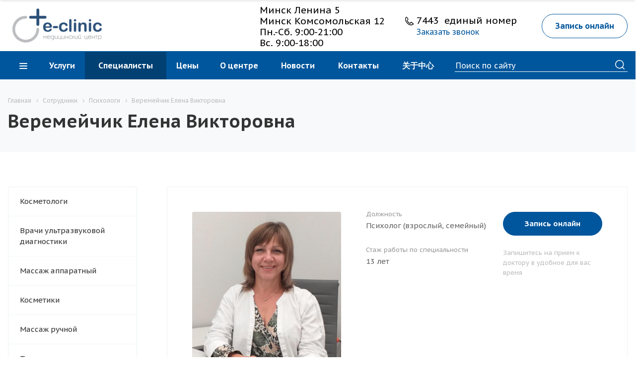

--- FILE ---
content_type: text/html; charset=UTF-8
request_url: https://e-clinic.by/staff/psikhologi/veremeychik-elena-viktorovna/
body_size: 60363
content:
<!DOCTYPE html>
<html xmlns="http://www.w3.org/1999/xhtml" xml:lang="ru" lang="ru" class="  ">
	<head>
						<title>Веремейчик Елена Викторовна – психолог, семейный психолог</title>
		<meta name="viewport" content="initial-scale=1.0, width=device-width" />
		<meta name="HandheldFriendly" content="true" />
		<meta name="yes" content="yes" />
		<meta name="apple-mobile-web-app-status-bar-style" content="black" />
		<meta name="SKYPE_TOOLBAR" content="SKYPE_TOOLBAR_PARSER_COMPATIBLE" />
		<meta http-equiv="Content-Type" content="text/html; charset=UTF-8" />
<meta name="keywords" content="психолог в Минске, специалист по работе с тревожно-депрессивными и психосоматическими расстройствами, химическими зависимостями" />
<meta name="description" content="Веремейчик Елена Викторовна – психолог, специалист по работе с тревожно-депрессивными и психосоматическими расстройствами, химическими зависимостями. Записаться на прием онлайн" />
<link href="/bitrix/cache/css/s1/aspro-medc2/kernel_main/kernel_main_v1.css?17491165459980"  rel="stylesheet" />
<link href="/bitrix/js/ui/fonts/opensans/ui.font.opensans.min.css?16794280992409"  rel="stylesheet" />
<link href="/bitrix/js/main/popup/dist/main.popup.bundle.min.css?167942809823420"  rel="stylesheet" />
<link href="https://fonts.googleapis.com/css?family=PT+Sans+Caption:400italic,700italic,400,700&subset=latin,cyrillic-ext"  rel="stylesheet" />
<link href="/bitrix/js/slam.cookie/style.css?17449572005988"  rel="stylesheet" />
<link href="/bitrix/cache/css/s1/aspro-medc2/page_0d406e91d328e834d4417279cb07e40d/page_0d406e91d328e834d4417279cb07e40d_v1.css?17491171513494"  rel="stylesheet" />
<link href="/bitrix/cache/css/s1/aspro-medc2/template_b6cdd912fbafa3ac49efdd2934e58bac/template_b6cdd912fbafa3ac49efdd2934e58bac_v1.css?1749116545600924"  data-template-style="true" rel="stylesheet" />
<script>if(!window.BX)window.BX={};if(!window.BX.message)window.BX.message=function(mess){if(typeof mess==='object'){for(let i in mess) {BX.message[i]=mess[i];} return true;}};</script>
<script>(window.BX||top.BX).message({'JS_CORE_LOADING':'Загрузка...','JS_CORE_NO_DATA':'- Нет данных -','JS_CORE_WINDOW_CLOSE':'Закрыть','JS_CORE_WINDOW_EXPAND':'Развернуть','JS_CORE_WINDOW_NARROW':'Свернуть в окно','JS_CORE_WINDOW_SAVE':'Сохранить','JS_CORE_WINDOW_CANCEL':'Отменить','JS_CORE_WINDOW_CONTINUE':'Продолжить','JS_CORE_H':'ч','JS_CORE_M':'м','JS_CORE_S':'с','JSADM_AI_HIDE_EXTRA':'Скрыть лишние','JSADM_AI_ALL_NOTIF':'Показать все','JSADM_AUTH_REQ':'Требуется авторизация!','JS_CORE_WINDOW_AUTH':'Войти','JS_CORE_IMAGE_FULL':'Полный размер'});</script>
<script src="/bitrix/js/main/core/core.min.js?1679428098260438"></script>
<script>BX.setJSList(['/bitrix/js/main/core/core_ajax.js','/bitrix/js/main/core/core_promise.js','/bitrix/js/main/polyfill/promise/js/promise.js','/bitrix/js/main/loadext/loadext.js','/bitrix/js/main/loadext/extension.js','/bitrix/js/main/polyfill/promise/js/promise.js','/bitrix/js/main/polyfill/find/js/find.js','/bitrix/js/main/polyfill/includes/js/includes.js','/bitrix/js/main/polyfill/matches/js/matches.js','/bitrix/js/ui/polyfill/closest/js/closest.js','/bitrix/js/main/polyfill/fill/main.polyfill.fill.js','/bitrix/js/main/polyfill/find/js/find.js','/bitrix/js/main/polyfill/matches/js/matches.js','/bitrix/js/main/polyfill/core/dist/polyfill.bundle.js','/bitrix/js/main/core/core.js','/bitrix/js/main/polyfill/intersectionobserver/js/intersectionobserver.js','/bitrix/js/main/lazyload/dist/lazyload.bundle.js','/bitrix/js/main/polyfill/core/dist/polyfill.bundle.js','/bitrix/js/main/parambag/dist/parambag.bundle.js']);
BX.setCSSList(['/bitrix/js/main/lazyload/dist/lazyload.bundle.css','/bitrix/js/main/parambag/dist/parambag.bundle.css']);</script>
<script>(window.BX||top.BX).message({'AMPM_MODE':false});(window.BX||top.BX).message({'MONTH_1':'Январь','MONTH_2':'Февраль','MONTH_3':'Март','MONTH_4':'Апрель','MONTH_5':'Май','MONTH_6':'Июнь','MONTH_7':'Июль','MONTH_8':'Август','MONTH_9':'Сентябрь','MONTH_10':'Октябрь','MONTH_11':'Ноябрь','MONTH_12':'Декабрь','MONTH_1_S':'января','MONTH_2_S':'февраля','MONTH_3_S':'марта','MONTH_4_S':'апреля','MONTH_5_S':'мая','MONTH_6_S':'июня','MONTH_7_S':'июля','MONTH_8_S':'августа','MONTH_9_S':'сентября','MONTH_10_S':'октября','MONTH_11_S':'ноября','MONTH_12_S':'декабря','MON_1':'янв','MON_2':'фев','MON_3':'мар','MON_4':'апр','MON_5':'май','MON_6':'июн','MON_7':'июл','MON_8':'авг','MON_9':'сен','MON_10':'окт','MON_11':'ноя','MON_12':'дек','DAY_OF_WEEK_0':'Воскресенье','DAY_OF_WEEK_1':'Понедельник','DAY_OF_WEEK_2':'Вторник','DAY_OF_WEEK_3':'Среда','DAY_OF_WEEK_4':'Четверг','DAY_OF_WEEK_5':'Пятница','DAY_OF_WEEK_6':'Суббота','DOW_0':'Вс','DOW_1':'Пн','DOW_2':'Вт','DOW_3':'Ср','DOW_4':'Чт','DOW_5':'Пт','DOW_6':'Сб','FD_SECOND_AGO_0':'#VALUE# секунд назад','FD_SECOND_AGO_1':'#VALUE# секунду назад','FD_SECOND_AGO_10_20':'#VALUE# секунд назад','FD_SECOND_AGO_MOD_1':'#VALUE# секунду назад','FD_SECOND_AGO_MOD_2_4':'#VALUE# секунды назад','FD_SECOND_AGO_MOD_OTHER':'#VALUE# секунд назад','FD_SECOND_DIFF_0':'#VALUE# секунд','FD_SECOND_DIFF_1':'#VALUE# секунда','FD_SECOND_DIFF_10_20':'#VALUE# секунд','FD_SECOND_DIFF_MOD_1':'#VALUE# секунда','FD_SECOND_DIFF_MOD_2_4':'#VALUE# секунды','FD_SECOND_DIFF_MOD_OTHER':'#VALUE# секунд','FD_SECOND_SHORT':'#VALUE#с','FD_MINUTE_AGO_0':'#VALUE# минут назад','FD_MINUTE_AGO_1':'#VALUE# минуту назад','FD_MINUTE_AGO_10_20':'#VALUE# минут назад','FD_MINUTE_AGO_MOD_1':'#VALUE# минуту назад','FD_MINUTE_AGO_MOD_2_4':'#VALUE# минуты назад','FD_MINUTE_AGO_MOD_OTHER':'#VALUE# минут назад','FD_MINUTE_DIFF_0':'#VALUE# минут','FD_MINUTE_DIFF_1':'#VALUE# минута','FD_MINUTE_DIFF_10_20':'#VALUE# минут','FD_MINUTE_DIFF_MOD_1':'#VALUE# минута','FD_MINUTE_DIFF_MOD_2_4':'#VALUE# минуты','FD_MINUTE_DIFF_MOD_OTHER':'#VALUE# минут','FD_MINUTE_0':'#VALUE# минут','FD_MINUTE_1':'#VALUE# минуту','FD_MINUTE_10_20':'#VALUE# минут','FD_MINUTE_MOD_1':'#VALUE# минуту','FD_MINUTE_MOD_2_4':'#VALUE# минуты','FD_MINUTE_MOD_OTHER':'#VALUE# минут','FD_MINUTE_SHORT':'#VALUE#мин','FD_HOUR_AGO_0':'#VALUE# часов назад','FD_HOUR_AGO_1':'#VALUE# час назад','FD_HOUR_AGO_10_20':'#VALUE# часов назад','FD_HOUR_AGO_MOD_1':'#VALUE# час назад','FD_HOUR_AGO_MOD_2_4':'#VALUE# часа назад','FD_HOUR_AGO_MOD_OTHER':'#VALUE# часов назад','FD_HOUR_DIFF_0':'#VALUE# часов','FD_HOUR_DIFF_1':'#VALUE# час','FD_HOUR_DIFF_10_20':'#VALUE# часов','FD_HOUR_DIFF_MOD_1':'#VALUE# час','FD_HOUR_DIFF_MOD_2_4':'#VALUE# часа','FD_HOUR_DIFF_MOD_OTHER':'#VALUE# часов','FD_HOUR_SHORT':'#VALUE#ч','FD_YESTERDAY':'вчера','FD_TODAY':'сегодня','FD_TOMORROW':'завтра','FD_DAY_AGO_0':'#VALUE# дней назад','FD_DAY_AGO_1':'#VALUE# день назад','FD_DAY_AGO_10_20':'#VALUE# дней назад','FD_DAY_AGO_MOD_1':'#VALUE# день назад','FD_DAY_AGO_MOD_2_4':'#VALUE# дня назад','FD_DAY_AGO_MOD_OTHER':'#VALUE# дней назад','FD_DAY_DIFF_0':'#VALUE# дней','FD_DAY_DIFF_1':'#VALUE# день','FD_DAY_DIFF_10_20':'#VALUE# дней','FD_DAY_DIFF_MOD_1':'#VALUE# день','FD_DAY_DIFF_MOD_2_4':'#VALUE# дня','FD_DAY_DIFF_MOD_OTHER':'#VALUE# дней','FD_DAY_AT_TIME':'#DAY# в #TIME#','FD_DAY_SHORT':'#VALUE#д','FD_MONTH_AGO_0':'#VALUE# месяцев назад','FD_MONTH_AGO_1':'#VALUE# месяц назад','FD_MONTH_AGO_10_20':'#VALUE# месяцев назад','FD_MONTH_AGO_MOD_1':'#VALUE# месяц назад','FD_MONTH_AGO_MOD_2_4':'#VALUE# месяца назад','FD_MONTH_AGO_MOD_OTHER':'#VALUE# месяцев назад','FD_MONTH_DIFF_0':'#VALUE# месяцев','FD_MONTH_DIFF_1':'#VALUE# месяц','FD_MONTH_DIFF_10_20':'#VALUE# месяцев','FD_MONTH_DIFF_MOD_1':'#VALUE# месяц','FD_MONTH_DIFF_MOD_2_4':'#VALUE# месяца','FD_MONTH_DIFF_MOD_OTHER':'#VALUE# месяцев','FD_MONTH_SHORT':'#VALUE#мес','FD_YEARS_AGO_0':'#VALUE# лет назад','FD_YEARS_AGO_1':'#VALUE# год назад','FD_YEARS_AGO_10_20':'#VALUE# лет назад','FD_YEARS_AGO_MOD_1':'#VALUE# год назад','FD_YEARS_AGO_MOD_2_4':'#VALUE# года назад','FD_YEARS_AGO_MOD_OTHER':'#VALUE# лет назад','FD_YEARS_DIFF_0':'#VALUE# лет','FD_YEARS_DIFF_1':'#VALUE# год','FD_YEARS_DIFF_10_20':'#VALUE# лет','FD_YEARS_DIFF_MOD_1':'#VALUE# год','FD_YEARS_DIFF_MOD_2_4':'#VALUE# года','FD_YEARS_DIFF_MOD_OTHER':'#VALUE# лет','FD_YEARS_SHORT_0':'#VALUE#л','FD_YEARS_SHORT_1':'#VALUE#г','FD_YEARS_SHORT_10_20':'#VALUE#л','FD_YEARS_SHORT_MOD_1':'#VALUE#г','FD_YEARS_SHORT_MOD_2_4':'#VALUE#г','FD_YEARS_SHORT_MOD_OTHER':'#VALUE#л','CAL_BUTTON':'Выбрать','CAL_TIME_SET':'Установить время','CAL_TIME':'Время','FD_LAST_SEEN_TOMORROW':'завтра в #TIME#','FD_LAST_SEEN_NOW':'только что','FD_LAST_SEEN_TODAY':'сегодня в #TIME#','FD_LAST_SEEN_YESTERDAY':'вчера в #TIME#','FD_LAST_SEEN_MORE_YEAR':'более года назад'});</script>
<script>(window.BX||top.BX).message({'WEEK_START':'1'});</script>
<script>(window.BX||top.BX).message({'LANGUAGE_ID':'ru','FORMAT_DATE':'DD.MM.YYYY','FORMAT_DATETIME':'DD.MM.YYYY HH:MI:SS','COOKIE_PREFIX':'BITRIX_SM','SERVER_TZ_OFFSET':'10800','UTF_MODE':'Y','SITE_ID':'s1','SITE_DIR':'/','USER_ID':'','SERVER_TIME':'1768866394','USER_TZ_OFFSET':'0','USER_TZ_AUTO':'Y','bitrix_sessid':'8855380a70034317520f60877641a4bf'});</script>
<script  src="/bitrix/cache/js/s1/aspro-medc2/kernel_main/kernel_main_v1.js?1749116545152284"></script>
<script src="/bitrix/js/main/popup/dist/main.popup.bundle.min.js?167942809861026"></script>
<script src="/bitrix/js/main/jquery/jquery-2.1.3.min.min.js?167942809884283"></script>
<script src="/bitrix/js/main/ajax.min.js?167942809822194"></script>
<script src="/bitrix/js/slam.cookie/script.js?174344432019041"></script>
<script>BX.setJSList(['/bitrix/js/main/session.js','/bitrix/js/main/date/main.date.js','/bitrix/js/main/core/core_date.js','/bitrix/js/main/core/core_fx.js','/bitrix/js/main/pageobject/pageobject.js','/bitrix/js/main/core/core_window.js','/bitrix/js/main/utils.js','/local/templates/aspro-medc2/components/bitrix/news.detail/staff/script.js','/local/templates/aspro-medc2/js/jquery.actual.min.js','/local/templates/aspro-medc2/js/jquery.fancybox.js','/local/templates/aspro-medc2/vendor/jquery.easing.js','/local/templates/aspro-medc2/vendor/jquery.appear.js','/local/templates/aspro-medc2/vendor/jquery.cookie.js','/local/templates/aspro-medc2/vendor/bootstrap.js','/local/templates/aspro-medc2/vendor/flexslider/jquery.flexslider.min.js','/local/templates/aspro-medc2/vendor/jquery.validate.min.js','/local/templates/aspro-medc2/js/jquery.uniform.min.js','/local/templates/aspro-medc2/js/jqModal.js','/local/templates/aspro-medc2/js/detectmobilebrowser.js','/local/templates/aspro-medc2/js/matchMedia.js','/local/templates/aspro-medc2/js/jquery.waypoints.min.js','/local/templates/aspro-medc2/js/jquery.counterup.js','/local/templates/aspro-medc2/js/jquery.alphanumeric.js','/local/templates/aspro-medc2/js/jquery.mobile.custom.touch.min.js','/local/templates/aspro-medc2/js/jquery.autoresize.js','/local/templates/aspro-medc2/js/bootstrap-datetimepicker.min.js','/local/templates/aspro-medc2/js/bootstrap-datetimepicker.ru.js','/local/templates/aspro-medc2/js/general.js','/local/templates/aspro-medc2/js/custom.js','/local/templates/aspro-medc2/js/on-off-switch.js','/local/templates/aspro-medc2/components/bitrix/menu/left/script.js','/bitrix/components/bitrix/search.title/script.js','/local/templates/aspro-medc2/components/bitrix/search.title/fixed/script.js','/local/templates/aspro-medc2/js/jquery.inputmask.bundle.min.js','/local/templates/aspro-medc2/components/bitrix/subscribe.edit/footer/script.js']);</script>
<script>BX.setCSSList(['/bitrix/js/main/core/css/core_date.css','/local/templates/aspro-medc2/components/bitrix/news.detail/staff/style.css','/local/templates/aspro-medc2/css/bootstrap.css','/local/templates/aspro-medc2/css/fonts/font-awesome/css/font-awesome.min.css','/local/templates/aspro-medc2/vendor/flexslider/flexslider.css','/local/templates/aspro-medc2/css/jquery.fancybox.css','/local/templates/aspro-medc2/css/theme-elements.css','/local/templates/aspro-medc2/css/theme-responsive.css','/local/templates/aspro-medc2/css/print.css','/local/templates/aspro-medc2/css/animation/animation_ext.css','/local/templates/aspro-medc2/css/yandex_map.css','/local/templates/aspro-medc2/css/bootstrap-datetimepicker.min.css','/bitrix/templates/.default/ajax/ajax.css','/local/templates/aspro-medc2/styles.css','/local/templates/aspro-medc2/template_styles.css','/local/templates/aspro-medc2/css/responsive.css','/local/templates/aspro-medc2/themes/10/colors.css','/local/templates/aspro-medc2/css/width-3.css','/local/templates/aspro-medc2/css/font-4.css','/local/templates/aspro-medc2/css/custom.css']);</script>
<script data-skip-moving='true'>window['asproRecaptcha'] = {params: {'recaptchaColor':'','recaptchaLogoShow':'','recaptchaSize':'','recaptchaBadge':'','recaptchaLang':'ru'},key: '6LeGJ3ImAAAAAKsHm7jUNq73ZsxAppCErOal2u05',ver: '3'};</script>
<script data-skip-moving='true'>(function(e,a,r,c,t){function n(r){var c=a.getElementById(r);if(c&&!(c.className.indexOf("g-recaptcha")<0)&&e.grecaptcha)if("3"==e[t].ver)c.innerHTML='<textarea class="g-recaptcha-response" style="display:none;resize:0;" name="g-recaptcha-response"></textarea>',grecaptcha.ready(function(){grecaptcha.execute(e[t].key,{action:"maxscore"}).then(function(e){c.innerHTML='<textarea class="g-recaptcha-response" style="display:none;resize:0;" name="g-recaptcha-response">'+e+"</textarea>"})});else{if(c.children.length)return;var n=grecaptcha.render(r,{sitekey:e[t].key+"",theme:e[t].params.recaptchaColor+"",size:e[t].params.recaptchaSize+"",callback:"onCaptchaVerify"+e[t].params.recaptchaSize,badge:e[t].params.recaptchaBadge});$(c).attr("data-widgetid",n)}}e.onLoadRenderRecaptcha=function(){for(var a in e[c].args)e[c].args.hasOwnProperty(a)&&n(e[c].args[a][0]);e[c]=function(e){n(e)}},e[c]=e[c]||function(){var n,p,s,i;e[c].args=e[c].args||[],e[c].args.push(arguments),n=a,p=r,s="recaptchaApiLoader",n.getElementById(s)||(i=n.createElement(p),i.id=s,i.src="//www.google.com/recaptcha/api.js?hl="+e[t].params.recaptchaLang+"&onload=onLoadRenderRecaptcha&render="+("3"==e[t].ver?e[t].key:"explicit"),n.head.appendChild(i))}})(window,document,"script","renderRecaptchaById","asproRecaptcha");</script>
<script data-skip-moving='true'>(function(){var a=function(a){for(var e=a;e;)if(e=e.parentNode,"form"===e.nodeName.toLowerCase())return e;return null},e=function(a){var e=[],t=null,n=!1;void 0!==a&&(n=null!==a),t=n?a.getElementsByTagName("input"):document.getElementsByName("captcha_word");for(var r=0;r<t.length;r++)"captcha_word"===t[r].name&&e.push(t[r]);return e},t=function(a){for(var e=[],t=a.getElementsByTagName("img"),n=0;n<t.length;n++)(/\/bitrix\/tools\/captcha.php\?(captcha_code|captcha_sid)=[^>]*?/i.test(t[n].src)||"captcha"===t[n].id)&&e.push(t[n]);return e},n=function(){var t=null,n=e(t);if(0===n.length)return[];for(var r=[],c=0;c<n.length;c++){var o=a(n[c]);null!==o&&r.push(o)}return r},r=function(a){var e="recaptcha-dynamic-"+(new Date).getTime();if(null!==document.getElementById(e)){var t=!1,n=null,r=65535;do{n=Math.floor(Math.random()*r),t=null!==document.getElementById(e+n)}while(t);e+=n}var c=document.createElement("div");c.id=e,c.className="g-recaptcha",c.attributes["data-sitekey"]=window.asproRecaptcha.key,a.parentNode&&(a.parentNode.className+=" recaptcha_text",a.parentNode.replaceChild(c,a)),renderRecaptchaById(e)},c=function(a){var e="[data-uri]";a.attributes.src=e,a.style.display="none","src"in a&&(a.parentNode&&(a.parentNode.className+=" recaptcha_tmp_img"),a.src=e)},o=function(a){"function"==typeof $&&$(a).find(".captcha-row label > span").length&&$(a).find(".captcha-row label > span").html(BX.message("RECAPTCHA_TEXT")+' <span class="star">*</span>')},p=function(){for(var a,p=n(),i=0;i<p.length;i++){var d=p[i],s=e(d);if(0!==s.length){var l=t(d);if(0!==l.length){for(a=0;a<s.length;a++)r(s[a]);for(a=0;a<l.length;a++)c(l[a]);o(d)}}}},i=function(){if("undefined"!=typeof renderRecaptchaById)for(var a=document.getElementsByClassName("g-recaptcha"),e=0;e<a.length;e++){var t=a[e];if(0===t.innerHTML.length){var n=t.id;if("string"==typeof n&&0!==n.length){if("function"==typeof $){var r=$(t).closest(".captcha-row");r.length&&("3"==window.asproRecaptcha.ver?r.hide():(r.addClass(window.asproRecaptcha.params.recaptchaSize+" logo_captcha_"+window.asproRecaptcha.params.recaptchaLogoShow+" "+window.asproRecaptcha.params.recaptchaBadge),r.find(".captcha_image").addClass("recaptcha_tmp_img"),r.find(".captcha_input").addClass("recaptcha_text"),"invisible"!==window.asproRecaptcha.params.recaptchaSize&&(r.find("input.recaptcha").length||$('<input type="text" class="recaptcha" value="" />').appendTo(r))))}renderRecaptchaById(n)}}}},d=function(){try{return i(),window.renderRecaptchaById&&window.asproRecaptcha&&window.asproRecaptcha.key?(p(),!0):(console.error("Bad captcha keys or module error"),!0)}catch(a){return console.error(a),!0}};document.addEventListener?document.addEventListener("DOMNodeInserted",d,!1):console.warn("Your browser does not support dynamic ReCaptcha replacement")})();</script>
<script>BX.message({'JS_REQUIRED':'Заполните это поле!','JS_FORMAT':'Неверный формат!','JS_FILE_EXT':'Недопустимое расширение файла!','JS_PASSWORD_COPY':'Пароли не совпадают!','JS_PASSWORD_LENGTH':'Минимум 6 символов!','JS_ERROR':'Неверно заполнено поле!','JS_FILE_SIZE':'Максимальный размер 5мб!','JS_FILE_BUTTON_NAME':'Выберите файл','JS_FILE_DEFAULT':'Прикрепите файл','JS_DATE':'Некорректная дата!','JS_DATETIME':'Некорректная дата/время!','JS_REQUIRED_LICENSES':'Согласитесь с условиями','DATE_TIME_DAYS_1':'Пн','DATE_TIME_DAYS_2':'Вт','DATE_TIME_DAYS_3':'Ср','DATE_TIME_DAYS_4':'Чт','DATE_TIME_DAYS_5':'Пт','DATE_TIME_DAYS_6':'Сб','DATE_TIME_DAYS_7':'Вс','DATE_TIME_MOUNTH_1':'Январь','DATE_TIME_MOUNTH_2':'Февраль','DATE_TIME_MOUNTH_3':'Март','DATE_TIME_MOUNTH_4':'Апрель','DATE_TIME_MOUNTH_5':'Май','DATE_TIME_MOUNTH_6':'Июнь','DATE_TIME_MOUNTH_7':'Июль','DATE_TIME_MOUNTH_8':'Август','DATE_TIME_MOUNTH_9':'Сентябрь','DATE_TIME_MOUNTH_10':'Октябрь','DATE_TIME_MOUNTH_11':'Ноябрь','DATE_TIME_MOUNTH_12':'Декабрь','DATE_TIME_TODAY':'Сегодня','S_CALLBACK':'Заказать звонок','ERROR_INCLUDE_MODULE_MEDC2_TITLE':'Ошибка подключения модуля &laquo;Аспро: Медицинский центр 2.0&raquo;','ERROR_INCLUDE_MODULE_MEDC2_TEXT':'Ошибка подключения модуля &laquo;Аспро: Медицинский центр 2.0&raquo;.<br />Пожалуйста установите модуль и повторите попытку','S_SERVICES':'Наши услуги','S_SERVICES_SHORT':'Услуги','S_TO_ALL_SERVICES':'Все услуги','S_CATALOG':'Каталог товаров','S_CATALOG_SHORT':'Каталог','S_TO_ALL_CATALOG':'Весь каталог','S_CATALOG_FAVORITES':'Наши товары','S_CATALOG_FAVORITES_SHORT':'Товары','S_NEWS':'Новости','S_TO_ALL_NEWS':'Все новости','S_COMPANY':'О компании','S_OTHER':'Прочее','S_CONTENT':'Контент','T_JS_ARTICLE':'Артикул: ','T_JS_NAME':'Наименование: ','T_JS_PRICE':'Цена: ','T_JS_QUANTITY':'Количество: ','T_JS_SUMM':'Сумма: ','FANCY_CLOSE':'Закрыть','FANCY_NEXT':'Вперед','FANCY_PREV':'Назад','CUSTOM_COLOR_CHOOSE':'Выбрать','CUSTOM_COLOR_CANCEL':'Отмена','S_MOBILE_MENU':'Меню','MEDC2_T_MENU_BACK':'Назад','MEDC2_T_MENU_CALLBACK':'Обратная связь','MEDC2_T_MENU_CONTACTS_TITLE':'Будьте на связи','TITLE_BASKET':'В корзине товаров на #SUMM#','BASKET_SUMM':'#SUMM#','EMPTY_BASKET':'пуста','TITLE_BASKET_EMPTY':'Корзина пуста','BASKET':'Корзина','SEARCH_TITLE':'Поиск','SOCIAL_TITLE':'Оставайтесь на связи','LOGIN':'Вход','MY_CABINET':'Мой кабинет','HEADER_SCHEDULE':'Время работы','SEO_TEXT':'SEO описание','COMPANY_IMG':'Картинка компании','COMPANY_TEXT':'Описание компании','RECORD_ONLINE':'Запись онлайн','RECAPTCHA_TEXT':'Подтвердите, что вы не робот','JS_RECAPTCHA_ERROR':'Пройдите проверку','S_RECORD_ONLINE':'Запись онлайн'})</script>
<link rel="shortcut icon" href="/favicon.ico?1679428101" type="image/x-icon" />
<link rel="apple-touch-icon" sizes="180x180" href="/upload/CMedc2/4ce/ou7bvh0hm23xqvggzg4in654lxz77mtk.png" />
<style>.maxwidth-banner{max-width: auto;}</style>
<meta property="og:description" content="Веремейчик Елена Викторовна&nbsp;– психолог, семейный психолог. Специалист по работе с тревожно-депрессивными и психосоматическими расстройствами, химическими зависимостями." />
<meta property="og:image" content="https://e-clinic.by/upload/iblock/7c1/vhagrmzypqe14pc44x1cnu6br2c0zkbf.jpg" />
<link rel="image_src" href="https://e-clinic.by/upload/iblock/7c1/vhagrmzypqe14pc44x1cnu6br2c0zkbf.jpg"  />
<meta property="og:title" content="Веремейчик Елена Викторовна – психолог, семейный психолог" />
<meta property="og:type" content="article" />
<meta property="og:url" content="https://e-clinic.by/staff/psikhologi/veremeychik-elena-viktorovna/" />
<script>document.addEventListener('DOMContentLoaded', () => {
                window.slam.cookieApp.init({
                    expires: 31104000,
                    url: '/bitrix/services/main/ajax.php?action=slam%3Acookie.api.InternalData.getSettings&siteId=s1'
                })
            })</script>
<script  src="/bitrix/cache/js/s1/aspro-medc2/template_80b5e7c87a6a6b97a571aa47145e655e/template_80b5e7c87a6a6b97a571aa47145e655e_v1.js?1749116545362223"></script>
<script  src="/bitrix/cache/js/s1/aspro-medc2/page_cb72de46e9e626bbf8307a7fc2431601/page_cb72de46e9e626bbf8307a7fc2431601_v1.js?17491171512206"></script>
<script  src="/bitrix/cache/js/s1/aspro-medc2/default_e865adad56b2381bc3ee8f652e8fb90d/default_e865adad56b2381bc3ee8f652e8fb90d_v1.js?1749116545478"></script>
<script>var _ba = _ba || []; _ba.push(["aid", "5ec98836acf915f29ca8eea07ab70229"]); _ba.push(["host", "e-clinic.by"]); (function() {var ba = document.createElement("script"); ba.type = "text/javascript"; ba.async = true;ba.src = (document.location.protocol == "https:" ? "https://" : "http://") + "bitrix.info/ba.js";var s = document.getElementsByTagName("script")[0];s.parentNode.insertBefore(ba, s);})();</script>
<!-- Google Tag Manager -->
<script>(function(w,d,s,l,i){w[l]=w[l]||[];w[l].push({'gtm.start':
            new Date().getTime(),event:'gtm.js'});var f=d.getElementsByTagName(s)[0],
        j=d.createElement(s),dl=l!='dataLayer'?'&l='+l:'';j.async=true;j.src=
        'https://www.googletagmanager.com/gtm.js?id='+i+dl;f.parentNode.insertBefore(j,f);
    })(window,document,'script','dataLayer','GTM-TGFN3D6');</script>
<!-- End Google Tag Manager -->
<!-- NT -->
<script>(function(w,d,s,l,i){w[l]=w[l]||[];w[l].push({'gtm.start':
new Date().getTime(),event:'gtm.js'});var f=d.getElementsByTagName(s)[0],
j=d.createElement(s),dl=l!='dataLayer'?'&l='+l:'';j.async=true;j.src=
'https://www.googletagmanager.com/gtm.js?id='+i+dl;f.parentNode.insertBefore(j,f);
})(window,document,'script','dataLayer','GTM-P523FWCP');</script>
<!-- End NT -->
<script src="https://aibolit-obw.web.app/script.js"></script>
	</head>
	<body class="mheader-v1 header-v3 title-v2 with_phones ">
<!-- Google Tag Manager (noscript) -->
<noscript><iframe src="https://www.googletagmanager.com/ns.html?id=GTM-TGFN3D6" height="0" width="0" style="display:none;visibility:hidden"></iframe></noscript>
<!-- End Google Tag Manager (noscript) -->
<!-- NT (noscript) -->
<noscript><iframe src="https://www.googletagmanager.com/ns.html?id=GTM-P523FWCP"
height="0" width="0" style="display:none;visibility:hidden"></iframe></noscript>
<!-- End NT (noscript) -->
<div id="panel"></div>
						<script>
		var arBasketItems = {};
		var arMedc2Options = ({
			'SITE_DIR' : '/',
			'SITE_ID' : 's1',
			'SITE_TEMPLATE_PATH' : '/local/templates/aspro-medc2',
			'THEME' : ({
				'THEME_SWITCHER' : 'N',
				'BASE_COLOR' : '10',
				'BASE_COLOR_CUSTOM' : 'de002b',
				'TOP_MENU' : '',
				'TOP_MENU_FIXED' : 'Y',
				'COLORED_LOGO' : 'N',
				'SIDE_MENU' : 'LEFT',
				'SCROLLTOTOP_TYPE' : 'ROUND_COLOR',
				'SCROLLTOTOP_POSITION' : 'PADDING',
				'CAPTCHA_FORM_TYPE' : 'HIDE',
				'PHONE_MASK' : '+375 (99) 999-99-99',
				'VALIDATE_PHONE_MASK' : '^[+][0-9]{3} [(][0-9]{2}[)] [0-9]{3}[-][0-9]{2}[-][0-9]{2}$',
				'DATE_MASK' : 'd.m.y',
				'DATE_PLACEHOLDER' : 'дд.мм.гггг чч:мм',
				'VALIDATE_DATE_MASK' : '^[0-9]{1,2}\.[0-9]{1,2}\.[0-9]{4}$',
				'DATETIME_MASK' : 'd.m.y h:s',
				'DATETIME_PLACEHOLDER' : 'дд.мм.гггг чч:мм чч:мм',
				'VALIDATE_DATETIME_MASK' : '^[0-9]{1,2}\.[0-9]{1,2}\.[0-9]{4} [0-9]{1,2}\:[0-9]{1,2}$',
				'VALIDATE_FILE_EXT' : 'png|jpg|jpeg|gif|doc|docx|xls|xlsx|txt|pdf|odt|rtf',
				'SOCIAL_VK' : '',
				'SOCIAL_FACEBOOK' : 'https://www.facebook.com/profile.php?id=100094347431238&locale=ru_RU',
				'SOCIAL_TWITTER' : '',
				'SOCIAL_YOUTUBE' : '',
				'SOCIAL_ODNOKLASSNIKI' : '',
				'SOCIAL_GOOGLEPLUS' : '',
				'BANNER_WIDTH' : 'AUTO',
				'SERVICES_INDEX' : 'Y',
				'CATALOG_INDEX' : '',
				'PORTFOLIO_INDEX' : '',
				'INSTAGRAMM_INDEX' : 'Y',
				'BIGBANNER_ANIMATIONTYPE' : 'SLIDE_HORIZONTAL',
				'BIGBANNER_SLIDESSHOWSPEED' : '5000',
				'BIGBANNER_ANIMATIONSPEED' : '600',
				'PARTNERSBANNER_SLIDESSHOWSPEED' : '5000',
				'PARTNERSBANNER_ANIMATIONSPEED' : '600',
				'SHOW_WARNING_BANNER' : 'N',
				'ORDER_VIEW' : '',
				'ORDER_BASKET_VIEW' : '',
				'URL_BASKET_SECTION' : '',
				'URL_ORDER_SECTION' : '',
				'PAGE_WIDTH' : '3',
				'PAGE_CONTACTS' : '2',
				'HEADER_TYPE' : '3',
				'HEADER_TOP_LINE' : '',
				'HEADER_FIXED' : '2',
				'HEADER_MOBILE' : '1',
				'HEADER_MOBILE_MENU' : '1',
				'HEADER_MOBILE_MENU_SHOW_TYPE' : '',
				'TYPE_SEARCH' : 'corp',
				'PAGE_TITLE' : '2',
				'INDEX_TYPE' : 'index3',
				'FOOTER_TYPE' : '1',
				'FOOTER_TYPE' : '1',
				'PRINT_BUTTON' : 'N',
				'SHOW_SMARTFILTER' : 'Y',
				'LICENCE_CHECKED' : 'N',
				'FILTER_VIEW' : 'VERTICAL',
				'YA_GOLAS' : 'N',
				'LOGIN_EQUAL_EMAIL' : 'N',
				'YA_COUNTER_ID' : '',
				'USE_FORMS_GOALS' : 'COMMON',
				'USE_SALE_GOALS' : 'Y',
				'USE_DEBUG_GOALS' : 'N',
				'IS_BASKET_PAGE' : '',
				'IS_ORDER_PAGE' : '',
			})
		});
		</script>
		<!--'start_frame_cache_options-block'-->			<script>
				var arBasketItems = [];
			</script>
			<!--'end_frame_cache_options-block'-->												
										
				
		<div class="visible-lg visible-md title-v2">
			<header class="header-v2 menu_colored canfixed">
	<div class="mega_fixed_menu">
		<div class="maxwidth-theme">
			<div class="col-md-12">
				<div class="menu-only">
					<nav class="mega-menu">
						<i class="svg svg-close"></i>
							<div class="table-menu">
		<div class="marker-nav"></div>
		<table>
			<tr>
										<td class="menu-item unvisible dropdown  ">
						<div class="wrap">
							<a class="dropdown-toggle" href="/services/">
								Услуги							</a>
															<span class="tail"></span>
								<ul class="dropdown-menu">
																													<li class="dropdown-submenu ">
											<a href="/services/kosmetologiya-apparatnaya/" title="Косметология аппаратная">Косметология аппаратная<span class="arrow"><i></i></span></a>
																							<ul class="dropdown-menu">
																																									<li class=" ">
															<a href="/services/kosmetologiya-inektsionnaya/konsultatsiya-kosmetologa/" title="Консультация косметолога">Консультация косметолога</a>
																													</li>
																																									<li class=" ">
															<a href="/services/kosmetologiya-apparatnaya/smas-lifting-litsa/" title="SMAS-лифтинг лица">SMAS-лифтинг лица</a>
																													</li>
																																									<li class=" ">
															<a href="/services/kosmetologiya-apparatnaya/smas-lifting-tela/" title="SMAS-лифтинг тела">SMAS-лифтинг тела</a>
																													</li>
																																									<li class=" ">
															<a href="/services/kosmetologiya-apparatnaya/ipl-terapiya-fotolechenie-fotoomolozhenie/" title="IPL-терапия (фотолечение, фотоомоложение)">IPL-терапия (фотолечение, фотоомоложение)</a>
																													</li>
																																									<li class=" ">
															<a href="/services/kosmetologiya-apparatnaya/mikroigolchatyy-rf-lifting/" title="Микроигольчатый RF-лифтинг Morpheus 8">Микроигольчатый RF-лифтинг Morpheus 8</a>
																													</li>
																																									<li class=" ">
															<a href="/services/kosmetologiya-apparatnaya/mikroigolchatyy-rf-lifting-ilooda-secret/" title="Микроигольчатый RF-лифтинг Ilooda Secret">Микроигольчатый RF-лифтинг Ilooda Secret</a>
																													</li>
																																									<li class=" ">
															<a href="/services/kosmetologiya-apparatnaya/monopolyarnyy-rf-lifting/" title="Монополярный RF-лифтинг">Монополярный RF-лифтинг</a>
																													</li>
																																									<li class=" ">
															<a href="/services/kosmetologiya-inektsionnaya/lifting-nityami-aptos-mikroigolchatyy-rf-lifting/" title="Лифтинг нитями Aptos + микроигольчатый RF-лифтинг">Лифтинг нитями Aptos + микроигольчатый RF-лифтинг</a>
																													</li>
																																									<li class=" ">
															<a href="/services/kosmetologiya-inektsionnaya/mikroigolchatyy-rf-lifting-lifting-polimolochnymi-nityami-aesthefill/" title="Микроигольчатый RF-лифтинг + Лифтинг полимолочными нитями Aesthefill">Микроигольчатый RF-лифтинг + Лифтинг полимолочными нитями Aesthefill</a>
																													</li>
																									</ul>
																					</li>
																													<li class="dropdown-submenu ">
											<a href="/services/kosmetologiya-inektsionnaya/" title="Косметология инъекционная">Косметология инъекционная<span class="arrow"><i></i></span></a>
																							<ul class="dropdown-menu">
																																									<li class=" ">
															<a href="/services/kosmetologiya-inektsionnaya/konsultatsiya-kosmetologa/" title="Консультация косметолога">Консультация косметолога</a>
																													</li>
																																									<li class=" ">
															<a href="/services/kosmetologiya-inektsionnaya/korrektsiya-mimicheskikh-morshchin-preparatom-relatoks/" title="Коррекция мимических морщин препаратом Релатокс">Коррекция мимических морщин препаратом Релатокс</a>
																													</li>
																																									<li class=" ">
															<a href="/services/kosmetologiya-inektsionnaya/korrektsiya-mimicheskikh-morshchin-preparatom-disport/" title="Коррекция мимических морщин препаратом Диспорт">Коррекция мимических морщин препаратом Диспорт</a>
																													</li>
																																									<li class=" ">
															<a href="/services/kosmetologiya-inektsionnaya/biorevitalizatsiya-preparatom-profhilo/" title="Биоревитализация препаратом Profhilo">Биоревитализация препаратом Profhilo</a>
																													</li>
																																									<li class=" ">
															<a href="/services/kosmetologiya-inektsionnaya/lechenie-gipergidroza-preparatom-relatoks/" title="Лечение гипергидроза препаратом Релатокс">Лечение гипергидроза препаратом Релатокс</a>
																													</li>
																																									<li class=" ">
															<a href="/services/kosmetologiya-inektsionnaya/biorevitalizatsiya-litsa-i-tela-/" title="Биоревитализация лица и тела ">Биоревитализация лица и тела </a>
																													</li>
																																									<li class=" ">
															<a href="/services/kosmetologiya-inektsionnaya/konturnaya-plastika-litsa-po-metodike-full-face/" title="Ботулинотерапия Full Face">Ботулинотерапия Full Face</a>
																													</li>
																																									<li class=" ">
															<a href="/services/kosmetologiya-inektsionnaya/mezoterapiya-oblasti-vokrug-glaz/" title="Мезотерапия области вокруг глаз">Мезотерапия области вокруг глаз</a>
																													</li>
																																									<li class=" ">
															<a href="/services/kosmetologiya-inektsionnaya/mezoterapiya-volos/" title="Мезотерапия волос">Мезотерапия волос</a>
																													</li>
																																									<li class=" ">
															<a href="/services/kosmetologiya-inektsionnaya/mezoterapiya-litsa/" title="Мезотерапия лица">Мезотерапия лица</a>
																													</li>
																																									<li class=" ">
															<a href="/services/kosmetologiya-inektsionnaya/lechenie-gipergidroza-preparatom-disport/" title="Лечение гипергидроза препаратом Диспорт">Лечение гипергидроза препаратом Диспорт</a>
																													</li>
																																									<li class=" ">
															<a href="/services/kosmetologiya-inektsionnaya/podtyazhka-3d-mezonityami-amv/" title="Подтяжка 3D мезонитями АМВ">Подтяжка 3D мезонитями АМВ</a>
																													</li>
																																									<li class=" ">
															<a href="/services/kosmetologiya-inektsionnaya/plazmolifting/" title="Плазмолифтинг">Плазмолифтинг</a>
																													</li>
																																									<li class=" ">
															<a href="/services/kosmetologiya-inektsionnaya/uvelichenie-gub-inektsionnaya-konturnaya-plastika-gub/" title="Увеличение губ, инъекционная контурная пластика губ">Увеличение губ, инъекционная контурная пластика губ</a>
																													</li>
																																									<li class=" ">
															<a href="/services/kosmetologiya-inektsionnaya/konturnaya-korrektsiya-skul/" title="Контурная коррекция скул">Контурная коррекция скул</a>
																													</li>
																																									<li class=" ">
															<a href="/services/kosmetologiya-inektsionnaya/inektsionnaya-konturnaya-plastika-litsa/" title="Инъекционная контурная пластика лица">Инъекционная контурная пластика лица</a>
																													</li>
																																									<li class=" ">
															<a href="/services/kosmetologiya-inektsionnaya/obemnaya-korrektsiya-litsa/" title="Объемная коррекция лица">Объемная коррекция лица</a>
																													</li>
																																									<li class=" ">
															<a href="/services/kosmetologiya-inektsionnaya/uvelichenie-polovogo-chlena-fillerami/" title="Увеличение полового члена филлерами">Увеличение полового члена филлерами</a>
																													</li>
																																									<li class=" ">
															<a href="/services/kosmetologiya-inektsionnaya/kollagenostimulyatsiya/" title="Коллагеностимуляция">Коллагеностимуляция</a>
																													</li>
																																									<li class=" ">
															<a href="/services/kosmetologiya-inektsionnaya/nitevoy-lifting/" title="Нитевой лифтинг">Нитевой лифтинг</a>
																													</li>
																																									<li class=" ">
															<a href="/services/kosmetologiya-inektsionnaya/zhidkie-niti-aesthefill-estefil/" title="Жидкие нити Aesthefill (Эстефил)">Жидкие нити Aesthefill (Эстефил)</a>
																													</li>
																																									<li class=" ">
															<a href="/services/kosmetologiya-inektsionnaya/lechenie-keloidnykh-rubtsov-preparatom-kenalog/" title="Лечение келоидных рубцов препаратом Кеналог">Лечение келоидных рубцов препаратом Кеналог</a>
																													</li>
																																									<li class=" ">
															<a href="/services/kosmetologiya-inektsionnaya/konturnaya-korrektsiya-mochki-ukha/" title="Контурная коррекция мочки уха">Контурная коррекция мочки уха</a>
																													</li>
																																									<li class=" ">
															<a href="/services/kosmetologiya-inektsionnaya/muzhskaya-konturnaya-plastika/" title="Мужская контурная пластика">Мужская контурная пластика</a>
																													</li>
																																									<li class=" ">
															<a href="/services/kosmetologiya-inektsionnaya/lifting-nityami-aptos-mikroigolchatyy-rf-lifting/" title="Лифтинг нитями Aptos + микроигольчатый RF-лифтинг">Лифтинг нитями Aptos + микроигольчатый RF-лифтинг</a>
																													</li>
																																									<li class=" ">
															<a href="/services/kosmetologiya-inektsionnaya/mikroigolchatyy-rf-lifting-lifting-polimolochnymi-nityami-aesthefill/" title="Микроигольчатый RF-лифтинг + Лифтинг полимолочными нитями Aesthefill">Микроигольчатый RF-лифтинг + Лифтинг полимолочными нитями Aesthefill</a>
																													</li>
																									</ul>
																					</li>
																													<li class="dropdown-submenu ">
											<a href="/services/kosmetologiya-ukhodovaya/" title="Косметология уходовая">Косметология уходовая<span class="arrow"><i></i></span></a>
																							<ul class="dropdown-menu">
																																									<li class="dropdown-submenu ">
															<a href="/services/kosmetologiya-ukhodovaya/brendy-kosmetiki/" title="Бренды косметики">Бренды косметики</a>
																															<ul class="dropdown-menu">
																																			<li class="">
																			<a href="/services/kosmetologiya-ukhodovaya/brendy-kosmetiki/kosmetika-dermagenetic-gretsiya/" title="Косметика Dermagenetic (Греция)">Косметика Dermagenetic (Греция)</a>
																		</li>
																																			<li class="">
																			<a href="/services/kosmetologiya-ukhodovaya/brendy-kosmetiki/kosmetika-demax-yaponiya-/" title="Косметика Demax (Япония)">Косметика Demax (Япония)</a>
																		</li>
																																			<li class="">
																			<a href="/services/kosmetologiya-ukhodovaya/brendy-kosmetiki/kosmetika-onmacabim-izrail/" title="Косметика ONmacabim (Израиль)">Косметика ONmacabim (Израиль)</a>
																		</li>
																																			<li class="">
																			<a href="/services/kosmetologiya-ukhodovaya/brendy-kosmetiki/kosmetika-phformula-ispaniya/" title="Косметика pHformula (Испания)">Косметика pHformula (Испания)</a>
																		</li>
																																			<li class="">
																			<a href="/services/kosmetologiya-ukhodovaya/brendy-kosmetiki/kosmetika-medicare-germaniya/" title="Косметика Medicare (Германия)">Косметика Medicare (Германия)</a>
																		</li>
																																			<li class="">
																			<a href="/services/kosmetologiya-ukhodovaya/brendy-kosmetiki/kosmetika-diego-dalla-palma-italiya/" title="Косметика Diego dalla Palma (Италия)">Косметика Diego dalla Palma (Италия)</a>
																		</li>
																																			<li class="">
																			<a href="/services/kosmetologiya-ukhodovaya/brendy-kosmetiki/kosmetika-germaine-de-capuccini-ispaniya/" title="Косметика Germaine de Capuccini (Испания)">Косметика Germaine de Capuccini (Испания)</a>
																		</li>
																																			<li class="">
																			<a href="/services/kosmetologiya-ukhodovaya/brendy-kosmetiki/kosmetika-foltene-italiya/" title="Косметика Foltene (Италия)">Косметика Foltene (Италия)</a>
																		</li>
																																	</ul>
																													</li>
																																									<li class="dropdown-submenu ">
															<a href="/services/kosmetologiya-ukhodovaya/pilingi/" title="Пилинги">Пилинги</a>
																															<ul class="dropdown-menu">
																																			<li class="">
																			<a href="/services/kosmetologiya-ukhodovaya/pilingi/piling-prx-t33/" title="Пилинг PRX-T33">Пилинг PRX-T33</a>
																		</li>
																																			<li class="">
																			<a href="/services/kosmetologiya-ukhodovaya/pilingi/piling-litsa/" title="Пилинг лица">Пилинг лица</a>
																		</li>
																																			<li class="">
																			<a href="/services/kosmetologiya-ukhodovaya/pilingi/piling-biorepeel/" title="Пилинг BioRePeel">Пилинг BioRePeel</a>
																		</li>
																																	</ul>
																													</li>
																																									<li class=" ">
															<a href="/services/kosmetologiya-ukhodovaya/konsultatsiya-kosmetika/" title="Консультация косметика">Консультация косметика</a>
																													</li>
																																									<li class=" ">
															<a href="/services/kosmetologiya-ukhodovaya/chistka-litsa/" title="Чистка лица">Чистка лица</a>
																													</li>
																																									<li class=" ">
															<a href="/services/kosmetologiya-ukhodovaya/karboksiterapiya/" title="Карбокситерапия">Карбокситерапия</a>
																													</li>
																																									<li class=" ">
															<a href="/services/kosmetologiya-ukhodovaya/mezopil-mezopiling/" title="Мезопил (мезопилинг)">Мезопил (мезопилинг)</a>
																													</li>
																																									<li class=" ">
															<a href="/services/kosmetologiya-ukhodovaya/mikronidling/" title="Микронидлинг">Микронидлинг</a>
																													</li>
																																									<li class=" ">
															<a href="/services/kosmetologiya-ukhodovaya/kompleksnye-ukhodovye-protsedury/" title="Комплексные уходовые процедуры">Комплексные уходовые процедуры</a>
																													</li>
																																									<li class=" ">
															<a href="/services/kosmetologiya-ukhodovaya/massazh-litsa/" title="Массаж лица">Массаж лица</a>
																													</li>
																																									<li class=" ">
															<a href="/services/kosmetologiya-ukhodovaya/protokoly-krasoty-dlya-bogin/" title="Протоколы красоты для Богинь">Протоколы красоты для Богинь</a>
																													</li>
																																									<li class=" ">
															<a href="/services/kosmetologiya-ukhodovaya/protokoly-krasoty-dlya-muzhchin/" title="Протоколы красоты для мужчин">Протоколы красоты для мужчин</a>
																													</li>
																																									<li class=" ">
															<a href="/services/kosmetologiya-ukhodovaya/vodorodnaya-terapiya-bubble-pen-zdorovoe-siyanie/" title="Водородная терапия Bubble Pen «Здоровое сияние»">Водородная терапия Bubble Pen «Здоровое сияние»</a>
																													</li>
																																									<li class=" ">
															<a href="/services/kosmetologiya-ukhodovaya/mikrotokovaya-terapiya-tekhnika-guasha-mikrotoki/" title="Микротоковая терапия (техника гуаша + микротоки)">Микротоковая терапия (техника гуаша + микротоки)</a>
																													</li>
																																									<li class=" ">
															<a href="/services/kosmetologiya-ukhodovaya/fonoforez-dlya-litsa/" title="Фонофорез для лица">Фонофорез для лица</a>
																													</li>
																																									<li class=" ">
															<a href="/services/kosmetologiya-ukhodovaya/rf-lifting-dlya-litsa/" title="RF-лифтинг для лица">RF-лифтинг для лица</a>
																													</li>
																																									<li class=" ">
															<a href="/services/kosmetologiya-ukhodovaya/gidropiling-atravmatichnaya-chistka/" title="Гидропилинг (атравматичная чистка)">Гидропилинг (атравматичная чистка)</a>
																													</li>
																																									<li class=" ">
															<a href="/services/kosmetologiya-ukhodovaya/lechenie-akne/" title="Лечение акне">Лечение акне</a>
																													</li>
																																									<li class=" ">
															<a href="/services/kosmetologiya-ukhodovaya/mezokokteyl-mela-phylic-/" title="Мезококтейль MELA + Phylic ">Мезококтейль MELA + Phylic </a>
																													</li>
																																									<li class=" ">
															<a href="/services/kosmetologiya-ukhodovaya/mezokokteyl-glutace-phylic/" title="Мезококтейль GLUTACE + Phylic">Мезококтейль GLUTACE + Phylic</a>
																													</li>
																																									<li class=" ">
															<a href="/services/kosmetologiya-ukhodovaya/mezokokteyl-zoi-plus-phylic/" title="Мезококтейль ZOI PLUS + Phylic">Мезококтейль ZOI PLUS + Phylic</a>
																													</li>
																									</ul>
																					</li>
																													<li class="dropdown-submenu ">
											<a href="/services/lazernaya-epilyatsiya/" title="Лазерная эпиляция">Лазерная эпиляция<span class="arrow"><i></i></span></a>
																							<ul class="dropdown-menu">
																																									<li class=" ">
															<a href="/services/lazernaya-epilyatsiya/lazernaya-epilyatsiya-tela-i-litsa/" title="Лазерная эпиляция тела и лица">Лазерная эпиляция тела и лица</a>
																													</li>
																																									<li class=" ">
															<a href="/services/lazernaya-epilyatsiya/kompleksy-lazernoy-epilyatsii/" title="Комплексы лазерной эпиляции">Комплексы лазерной эпиляции</a>
																													</li>
																																									<li class=" ">
															<a href="/services/lazernaya-epilyatsiya/lazernaya-epilyatsiya-nog/" title="Лазерная эпиляция ног">Лазерная эпиляция ног</a>
																													</li>
																																									<li class=" ">
															<a href="/services/lazernaya-epilyatsiya/lazernaya-epilyatsiya-ruk/" title="Лазерная эпиляция рук">Лазерная эпиляция рук</a>
																													</li>
																																									<li class=" ">
															<a href="/services/lazernaya-epilyatsiya/lazernaya-epilyatsiya-podmyshek/" title="Лазерная эпиляция подмышек">Лазерная эпиляция подмышек</a>
																													</li>
																																									<li class=" ">
															<a href="/services/lazernaya-epilyatsiya/lazernaya-epilyatsiya-bikini/" title="Лазерная эпиляция бикини">Лазерная эпиляция бикини</a>
																													</li>
																																									<li class=" ">
															<a href="/services/lazernaya-epilyatsiya/lazernaya-epilyatsiya-zhivota/" title="Лазерная эпиляция живота">Лазерная эпиляция живота</a>
																													</li>
																																									<li class=" ">
															<a href="/services/lazernaya-epilyatsiya/lazernaya-epilyatsiya-spiny/" title="Лазерная эпиляция спины">Лазерная эпиляция спины</a>
																													</li>
																																									<li class=" ">
															<a href="/services/lazernaya-epilyatsiya/lazernaya-epilyatsiya-grudi/" title="Лазерная эпиляция груди">Лазерная эпиляция груди</a>
																													</li>
																																									<li class=" ">
															<a href="/services/lazernaya-epilyatsiya/lazernaya-epilyatsiya-litsa/" title="Лазерная эпиляция лица">Лазерная эпиляция лица</a>
																													</li>
																																									<li class=" ">
															<a href="/services/lazernaya-epilyatsiya/lazernaya-epilyatsiya-shei/" title="Лазерная эпиляция шеи">Лазерная эпиляция шеи</a>
																													</li>
																																									<li class=" ">
															<a href="/services/lazernaya-epilyatsiya/muzhskaya-lazernaya-epilyatsiya/" title="Мужская лазерная эпиляция">Мужская лазерная эпиляция</a>
																													</li>
																									</ul>
																					</li>
																													<li class="dropdown-submenu ">
											<a href="/services/massazh-apparatnyy/" title="Массаж аппаратный">Массаж аппаратный<span class="arrow"><i></i></span></a>
																							<ul class="dropdown-menu">
																																									<li class=" ">
															<a href="/services/massazh-apparatnyy/apparatnyy-massazh-tela-i-litsa-icoone-laser/" title="Аппаратный массаж тела и лица ICOONE LASER">Аппаратный массаж тела и лица ICOONE LASER</a>
																													</li>
																									</ul>
																					</li>
																													<li class="dropdown-submenu ">
											<a href="/services/nevrologiya/" title="Неврология">Неврология<span class="arrow"><i></i></span></a>
																							<ul class="dropdown-menu">
																																									<li class=" ">
															<a href="/services/nevrologiya/konsultatsiya-nevrologa/" title="Консультация врача-невролога">Консультация врача-невролога</a>
																													</li>
																																									<li class=" ">
															<a href="/services/nevrologiya/lechebnye-blokady/" title="Лечебные блокады">Лечебные блокады</a>
																													</li>
																									</ul>
																					</li>
																													<li class="dropdown-submenu ">
											<a href="/services/psikhologiya/" title="Психология">Психология<span class="arrow"><i></i></span></a>
																							<ul class="dropdown-menu">
																																									<li class=" ">
															<a href="/services/psikhologiya/konsultatsiya-psikhologa/" title="Консультация психолога">Консультация психолога</a>
																													</li>
																																									<li class=" ">
															<a href="/services/psikhologiya/konsultatsiya-detskogo-neyropsikhologa/" title="Консультация детского нейропсихолога">Консультация детского нейропсихолога</a>
																													</li>
																																									<li class=" ">
															<a href="/services/psikhologiya/konsultatsiya-detskogo-psikhologa/" title="Консультация детского психолога">Консультация детского психолога</a>
																													</li>
																																									<li class=" ">
															<a href="/services/psikhologiya/konsultatsiya-semeynogo-psikhologa/" title="Консультация семейного психолога">Консультация семейного психолога</a>
																													</li>
																																									<li class=" ">
															<a href="/services/psikhologiya/gruppovaya-terapiya/" title="Групповая терапия">Групповая терапия</a>
																													</li>
																																									<li class=" ">
															<a href="/services/psikhologiya/onlayn-konsultatsiya-psikhologa/" title="Онлайн-консультация психолога">Онлайн-консультация психолога</a>
																													</li>
																																									<li class=" ">
															<a href="/services/psikhoterapiya/psy./" title="Центр родительской поддержки при РПП">Центр родительской поддержки при РПП</a>
																													</li>
																									</ul>
																					</li>
																													<li class="dropdown-submenu ">
											<a href="/services/psikhoterapiya/" title="Психотерапия">Психотерапия<span class="arrow"><i></i></span></a>
																							<ul class="dropdown-menu">
																																									<li class=" ">
															<a href="/services/psikhoterapiya/pervichnaya-psikhoterapevticheskaya-sessiya-s-diagnostikoy/" title="Первичная психотерапевтическая сессия с диагностикой">Первичная психотерапевтическая сессия с диагностикой</a>
																													</li>
																																									<li class=" ">
															<a href="/services/psikhoterapiya/korrektiruyushchaya-psikhoterapevticheskaya-sessiya/" title="Корректирующая психотерапевтическая сессия">Корректирующая психотерапевтическая сессия</a>
																													</li>
																																									<li class=" ">
															<a href="/services/psikhoterapiya/seans-individualnoy-psikhoterapii/" title="Сеанс индивидуальной психотерапии">Сеанс индивидуальной психотерапии</a>
																													</li>
																																									<li class=" ">
															<a href="/services/psikhoterapiya/seans-gruppovoy-semeynoy-psikhoterapii/" title="Сеанс групповой/семейной психотерапии">Сеанс групповой/семейной психотерапии</a>
																													</li>
																																									<li class=" ">
															<a href="/services/psikhoterapiya/konsultatsiya-psikhoterapevta/" title="Консультация психотерапевта">Консультация психотерапевта</a>
																													</li>
																																									<li class=" ">
															<a href="/services/psikhoterapiya/konsultatsiya-detskogo-psikhoterapevta/" title="Консультация детского психотерапевта">Консультация детского психотерапевта</a>
																													</li>
																																									<li class=" ">
															<a href="/services/psikhoterapiya/psy./" title="Центр родительской поддержки при РПП">Центр родительской поддержки при РПП</a>
																													</li>
																									</ul>
																					</li>
																													<li class="dropdown-submenu ">
											<a href="/services/massazh-ruchnoy/" title="Массаж ручной">Массаж ручной<span class="arrow"><i></i></span></a>
																							<ul class="dropdown-menu">
																																									<li class="dropdown-submenu ">
															<a href="/services/massazh-ruchnoy/lechebnyy-massazh/" title="Лечебный массаж">Лечебный массаж</a>
																															<ul class="dropdown-menu">
																																			<li class="">
																			<a href="/services/massazh-ruchnoy/lechebnyy-massazh/lechebnyy-obshchiy-massazh/" title="Лечебный общий массаж">Лечебный общий массаж</a>
																		</li>
																																			<li class="">
																			<a href="/services/massazh-ruchnoy/lechebnyy-massazh/lechebnyy-massazh-golovy/" title="Лечебный массаж головы">Лечебный массаж головы</a>
																		</li>
																																			<li class="">
																			<a href="/services/massazh-ruchnoy/lechebnyy-massazh/lechebnyy-massazh-vorotnikovoy-zony/" title="Лечебный массаж воротниковой зоны">Лечебный массаж воротниковой зоны</a>
																		</li>
																																			<li class="">
																			<a href="/services/massazh-ruchnoy/lechebnyy-massazh/lechebnyy-massazh-sheyno-vorotnikovoy-zony/" title="Лечебный массаж шейно-воротниковой зоны">Лечебный массаж шейно-воротниковой зоны</a>
																		</li>
																																			<li class="">
																			<a href="/services/massazh-ruchnoy/lechebnyy-massazh/lechebnyy-massazh-shei/" title="Лечебный массаж шеи">Лечебный массаж шеи</a>
																		</li>
																																			<li class="">
																			<a href="/services/massazh-ruchnoy/lechebnyy-massazh/lechebnyy-massazh-oblasti-grudnoy-kletki/" title="Лечебный массаж области грудной клетки">Лечебный массаж области грудной клетки</a>
																		</li>
																																			<li class="">
																			<a href="/services/massazh-ruchnoy/lechebnyy-massazh/lechebnyy-massazh-spiny/" title="Лечебный массаж спины">Лечебный массаж спины</a>
																		</li>
																																			<li class="">
																			<a href="/services/massazh-ruchnoy/lechebnyy-massazh/lechebnyy-massazh-oblasti-pozvonochnika/" title="Лечебный массаж области позвоночника">Лечебный массаж области позвоночника</a>
																		</li>
																																			<li class="">
																			<a href="/services/massazh-ruchnoy/lechebnyy-massazh/lechebnyy-massazh-verkhney-konechnosti/" title="Лечебный массаж верхней конечности">Лечебный массаж верхней конечности</a>
																		</li>
																																			<li class="">
																			<a href="/services/massazh-ruchnoy/lechebnyy-massazh/lechebnyy-massazh-nizhney-konechnosti/" title="Лечебный массаж нижней конечности">Лечебный массаж нижней конечности</a>
																		</li>
																																			<li class="">
																			<a href="/services/massazh-ruchnoy/lechebnyy-massazh/lechebnyy-massazh-tazobedrennogo-sustava/" title="Лечебный массаж тазобедренного сустава">Лечебный массаж тазобедренного сустава</a>
																		</li>
																																			<li class="">
																			<a href="/services/massazh-ruchnoy/lechebnyy-massazh/lechebnyy-massazh-plechevogo-sustava/" title="Лечебный массаж плечевого сустава">Лечебный массаж плечевого сустава</a>
																		</li>
																																			<li class="">
																			<a href="/services/massazh-ruchnoy/lechebnyy-massazh/lechebnyy-massazh-kolennogo-sustava/" title="Лечебный массаж коленного сустава">Лечебный массаж коленного сустава</a>
																		</li>
																																			<li class="">
																			<a href="/services/massazh-ruchnoy/lechebnyy-massazh/lechebnyy-massazh-verkhney-konechnosti-nadplechya-i-oblasti-lopatki/" title="Лечебный массаж верхней конечности, надплечья и области лопатки">Лечебный массаж верхней конечности, надплечья и области лопатки</a>
																		</li>
																																			<li class="">
																			<a href="/services/massazh-ruchnoy/lechebnyy-massazh/lechebnyy-massazh-poyasnichno-kresttsovoy-oblasti/" title="Лечебный массаж пояснично-крестцовой области">Лечебный массаж пояснично-крестцовой области</a>
																		</li>
																																			<li class="">
																			<a href="/services/massazh-ruchnoy/lechebnyy-massazh/lechebnyy-massazh-sheyno-grudnogo-otdela-pozvonochnika/" title="Лечебный массаж шейно-грудного отдела позвоночника">Лечебный массаж шейно-грудного отдела позвоночника</a>
																		</li>
																																			<li class="">
																			<a href="/services/massazh-ruchnoy/lechebnyy-massazh/lechebnyy-segmentarnyy-massazh-pozvonochnika/" title="Лечебный сегментарный массаж позвоночника">Лечебный сегментарный массаж позвоночника</a>
																		</li>
																																			<li class="">
																			<a href="/services/massazh-ruchnoy/lechebnyy-massazh/lechebnyy-massazh-loktevogo-sustava/" title="Лечебный массаж локтевого сустава">Лечебный массаж локтевого сустава</a>
																		</li>
																																			<li class="">
																			<a href="/services/massazh-ruchnoy/lechebnyy-massazh/lechebnyy-massazh-luchezapyastnogo-sustava/" title="Лечебный массаж лучезапястного сустава">Лечебный массаж лучезапястного сустава</a>
																		</li>
																																			<li class="">
																			<a href="/services/massazh-ruchnoy/lechebnyy-massazh/lechebnyy-massazh-peredney-bryushnoy-stenki/" title="Лечебный массаж передней брюшной стенки">Лечебный массаж передней брюшной стенки</a>
																		</li>
																																			<li class="">
																			<a href="/services/massazh-ruchnoy/lechebnyy-massazh/lechebnyy-massazh-spiny-i-poyasnitsy/" title="Лечебный массаж спины и поясницы">Лечебный массаж спины и поясницы</a>
																		</li>
																																			<li class="">
																			<a href="/services/massazh-ruchnoy/lechebnyy-massazh/lechebnyy-massazh-nizhney-konechnosti-i-poyasnitsy/" title="Лечебный массаж нижней конечности и поясницы">Лечебный массаж нижней конечности и поясницы</a>
																		</li>
																																			<li class="">
																			<a href="/services/massazh-ruchnoy/lechebnyy-massazh/lechebnyy-massazh-kisti-i-predplechya/" title="Лечебный массаж кисти и предплечья">Лечебный массаж кисти и предплечья</a>
																		</li>
																																			<li class="">
																			<a href="/services/massazh-ruchnoy/lechebnyy-massazh/lechebnyy-massazh-stopy-i-goleni/" title="Лечебный массаж стопы и голени">Лечебный массаж стопы и голени</a>
																		</li>
																																	</ul>
																													</li>
																																									<li class="dropdown-submenu ">
															<a href="/services/massazh-ruchnoy/massazh-rasslablyayushchiy/" title="Расслабляющий массаж">Расслабляющий массаж</a>
																															<ul class="dropdown-menu">
																																			<li class="">
																			<a href="/services/massazh-ruchnoy/massazh-rasslablyayushchiy/rasslablyayushchiy-massazh-tela/" title="Расслабляющий массаж тела">Расслабляющий массаж тела</a>
																		</li>
																																			<li class="">
																			<a href="/services/massazh-ruchnoy/massazh-rasslablyayushchiy/rasslablyayushchiy-massazh-spiny/" title="Расслабляющий массаж спины">Расслабляющий массаж спины</a>
																		</li>
																																			<li class="">
																			<a href="/services/massazh-ruchnoy/massazh-rasslablyayushchiy/rasslablyayushchiy-massazh-sheyno-vorotnikovoy-zony-/" title="Расслабляющий массаж шейно-воротниковой зоны ">Расслабляющий массаж шейно-воротниковой зоны </a>
																		</li>
																																			<li class="">
																			<a href="/services/massazh-ruchnoy/massazh-rasslablyayushchiy/aromarelaksiruyushchiy-massazh/" title="Аромарелаксирующий массаж">Аромарелаксирующий массаж</a>
																		</li>
																																			<li class="">
																			<a href="/services/massazh-ruchnoy/massazh-rasslablyayushchiy/sportivnyy-massazh/" title="Спортивный массаж">Спортивный массаж</a>
																		</li>
																																			<li class="">
																			<a href="/services/massazh-ruchnoy/massazh-rasslablyayushchiy/limfodrenazhnyy-massazh/" title="Лимфодренажный массаж">Лимфодренажный массаж</a>
																		</li>
																																			<li class="">
																			<a href="/services/massazh-ruchnoy/massazh-rasslablyayushchiy/antitsellyulitnyy-massazh/" title="Антицеллюлитный массаж">Антицеллюлитный массаж</a>
																		</li>
																																			<li class="">
																			<a href="/services/massazh-ruchnoy/massazh-rasslablyayushchiy/detskiy-obshcheukreplyayushchiy-massazh/" title="Детский общеукрепляющий массаж">Детский общеукрепляющий массаж</a>
																		</li>
																																			<li class="">
																			<a href="/services/massazh-ruchnoy/massazh-rasslablyayushchiy/massazh-solevymi-meshochkami/" title="Массаж солевыми мешочками">Массаж солевыми мешочками</a>
																		</li>
																																			<li class="">
																			<a href="/services/massazh-ruchnoy/massazh-rasslablyayushchiy/massazh-litsa-3d/" title="Массаж лица 3D">Массаж лица 3D</a>
																		</li>
																																			<li class="">
																			<a href="/services/massazh-ruchnoy/massazh-rasslablyayushchiy/bukkalnyy-massazh-litsa/" title="Буккальный массаж лица">Буккальный массаж лица</a>
																		</li>
																																			<li class="">
																			<a href="/services/massazh-ruchnoy/massazh-rasslablyayushchiy/miofastsialnyy-massazh-litsa/" title="Миофасциальный массаж лица">Миофасциальный массаж лица</a>
																		</li>
																																			<li class="">
																			<a href="/services/massazh-ruchnoy/massazh-rasslablyayushchiy/limfodrenazhnyy-massazh-litsa/" title="Лимфодренажный массаж лица">Лимфодренажный массаж лица</a>
																		</li>
																																			<li class="">
																			<a href="/services/massazh-ruchnoy/massazh-rasslablyayushchiy/massazh-litsa-asakhi/" title="Массаж лица Асахи">Массаж лица Асахи</a>
																		</li>
																																			<li class="">
																			<a href="/services/massazh-ruchnoy/massazh-rasslablyayushchiy/massazh-litsa-guasha/" title="Массаж лица Гуаша">Массаж лица Гуаша</a>
																		</li>
																																			<li class="">
																			<a href="/services/massazh-ruchnoy/massazh-rasslablyayushchiy/kosmeticheskiy-massazh-litsa/" title="Косметический массаж лица">Косметический массаж лица</a>
																		</li>
																																			<li class="">
																			<a href="/services/massazh-ruchnoy/massazh-rasslablyayushchiy/teypirovanie-tela/" title="Тейпирование тела">Тейпирование тела</a>
																		</li>
																																			<li class="">
																			<a href="/services/massazh-ruchnoy/massazh-rasslablyayushchiy/teypirovanie-litsa/" title="Тейпирование лица">Тейпирование лица</a>
																		</li>
																																			<li class="">
																			<a href="/services/massazh-ruchnoy/massazh-rasslablyayushchiy/sostavlenie-individualnoy-programmy-po-massazhu-litsa/" title="Составление индивидуальной программы по массажу лица">Составление индивидуальной программы по массажу лица</a>
																		</li>
																																			<li class="">
																			<a href="/services/massazh-ruchnoy/massazh-rasslablyayushchiy/obertyvanie-tela/" title="Обертывание тела">Обертывание тела</a>
																		</li>
																																	</ul>
																													</li>
																																									<li class="dropdown-submenu ">
															<a href="/services/massazh-ruchnoy/prikladnaya-kineziologiya/" title="Прикладная кинезиология">Прикладная кинезиология</a>
																															<ul class="dropdown-menu">
																																			<li class="">
																			<a href="/services/massazh-ruchnoy/prikladnaya-kineziologiya/prikladnaya-kineziologiya-tsefungi/" title="Прикладная кинезиология Цефунги">Прикладная кинезиология Цефунги</a>
																		</li>
																																	</ul>
																													</li>
																									</ul>
																					</li>
																													<li class="dropdown-submenu ">
											<a href="/services/ultrazvukovaya-diagnostika/" title="Ультразвуковая диагностика">Ультразвуковая диагностика<span class="arrow"><i></i></span></a>
																							<ul class="dropdown-menu">
																																									<li class=" ">
															<a href="/services/ultrazvukovaya-diagnostika/uzi-sustavov/" title="УЗИ суставов">УЗИ суставов</a>
																													</li>
																																									<li class=" ">
															<a href="/services/ultrazvukovaya-diagnostika/ekhokardiografiya-uzi-serdtsa/" title="Эхокардиография (УЗИ сердца)">Эхокардиография (УЗИ сердца)</a>
																													</li>
																																									<li class=" ">
															<a href="/services/ultrazvukovaya-diagnostika/uzi-organov-bryushnoy-polosti/" title="УЗИ органов брюшной полости">УЗИ органов брюшной полости</a>
																													</li>
																																									<li class=" ">
															<a href="/services/ultrazvukovaya-diagnostika/uzi-shchitovidnoy-zhelezy/" title="УЗИ щитовидной железы">УЗИ щитовидной железы</a>
																													</li>
																																									<li class=" ">
															<a href="/services/ultrazvukovaya-diagnostika/uzi-molochnykh-zhelez/" title="УЗИ молочных желез">УЗИ молочных желез</a>
																													</li>
																																									<li class=" ">
															<a href="/services/ultrazvukovaya-diagnostika/uzi-slyunnykh-zhelez/" title="УЗИ слюнных желез">УЗИ слюнных желез</a>
																													</li>
																																									<li class=" ">
															<a href="/services/ultrazvukovaya-diagnostika/uzi-brakhiotsefalnykh-arteriy-/" title="УЗИ брахиоцефальных артерий ">УЗИ брахиоцефальных артерий </a>
																													</li>
																																									<li class=" ">
															<a href="/services/ultrazvukovaya-diagnostika/uzi-btsa-tkdg/" title="УЗИ БЦА+ТКДГ">УЗИ БЦА+ТКДГ</a>
																													</li>
																																									<li class=" ">
															<a href="/services/ultrazvukovaya-diagnostika/uzi-myagkikh-tkaney/" title="УЗИ мягких тканей">УЗИ мягких тканей</a>
																													</li>
																																									<li class=" ">
															<a href="/services/ultrazvukovaya-diagnostika/uzi-nervnykh-stvolov/" title="УЗИ нервных стволов">УЗИ нервных стволов</a>
																													</li>
																																									<li class=" ">
															<a href="/services/ultrazvukovaya-diagnostika/uzi-ven-nog/" title="УЗИ вен ног">УЗИ вен ног</a>
																													</li>
																																									<li class=" ">
															<a href="/services/ultrazvukovaya-diagnostika/uzi-pochek-i-pochechnykh-arteriy/" title="УЗИ почек и почечных артерий">УЗИ почек и почечных артерий</a>
																													</li>
																																									<li class=" ">
															<a href="/services/ultrazvukovaya-diagnostika/uzi-pochek-i-nadpochechnikov/" title="УЗИ почек и надпочечников">УЗИ почек и надпочечников</a>
																													</li>
																																									<li class=" ">
															<a href="/services/ultrazvukovaya-diagnostika/uzi-pochek-nadpochechnikov-i-mochevogo-puzyrya/" title="УЗИ почек, надпочечников и мочевого пузыря">УЗИ почек, надпочечников и мочевого пузыря</a>
																													</li>
																																									<li class=" ">
															<a href="/services/ultrazvukovaya-diagnostika/neyrosonografiya-uzi-golovnogo-mozga/" title="Нейросонография (УЗИ головного мозга)">Нейросонография (УЗИ головного мозга)</a>
																													</li>
																																									<li class=" ">
															<a href="/services/ultrazvukovaya-diagnostika/uzi-tazobedrennykh-sustavov/" title="УЗИ тазобедренных суставов">УЗИ тазобедренных суставов</a>
																													</li>
																																									<li class=" ">
															<a href="/services/ultrazvukovaya-diagnostika/elastografiya-pecheni-/" title="Эластография печени ">Эластография печени </a>
																													</li>
																																									<li class=" ">
															<a href="/services/ultrazvukovaya-diagnostika/uzi-kolennykh-sustavov/" title="УЗИ коленных суставов">УЗИ коленных суставов</a>
																													</li>
																																									<li class=" ">
															<a href="/services/ultrazvukovaya-diagnostika/uzi-golenostopnykh-sustavov/" title="УЗИ голеностопных суставов">УЗИ голеностопных суставов</a>
																													</li>
																																									<li class=" ">
															<a href="/services/ultrazvukovaya-diagnostika/uzi-luchezapyastnykh-sustavov/" title="УЗИ лучезапястных суставов">УЗИ лучезапястных суставов</a>
																													</li>
																																									<li class=" ">
															<a href="/services/ultrazvukovaya-diagnostika/uzi-loktevykh-sustavov/" title="УЗИ локтевых суставов">УЗИ локтевых суставов</a>
																													</li>
																																									<li class=" ">
															<a href="/services/ultrazvukovaya-diagnostika/uzi-plechevykh-sustavov/" title="УЗИ плечевых суставов">УЗИ плечевых суставов</a>
																													</li>
																																									<li class=" ">
															<a href="/services/ultrazvukovaya-diagnostika/uzi-melkikh-sustavov-stopy/" title="УЗИ мелких суставов стопы">УЗИ мелких суставов стопы</a>
																													</li>
																																									<li class=" ">
															<a href="/services/ultrazvukovaya-diagnostika/uzi-melkikh-sustavov-kisti/" title="УЗИ мелких суставов кисти">УЗИ мелких суставов кисти</a>
																													</li>
																									</ul>
																					</li>
																													<li class="dropdown-submenu ">
											<a href="/services/udalenie-novoobrazovaniy/" title="Удаление новообразований">Удаление новообразований<span class="arrow"><i></i></span></a>
																							<ul class="dropdown-menu">
																																									<li class=" ">
															<a href="/services/udalenie-novoobrazovaniy/lazernoe-so2-udalenie-dobrokachestvennykh-novoobrazovaniy-kozhi-papillomy-keratomy-nevusy/" title="Лазерное СО2 удаление доброкачественных новообразований кожи (папилломы, кератомы, невусы)">Лазерное СО2 удаление доброкачественных новообразований кожи (папилломы, кератомы, невусы)</a>
																													</li>
																																									<li class=" ">
															<a href="/services/onkologiya-/dermatoskopiya/" title="Дерматоскопия">Дерматоскопия</a>
																													</li>
																									</ul>
																					</li>
																													<li class="dropdown-submenu ">
											<a href="/services/muzhskie-uslugi/" title="Мужские услуги">Мужские услуги<span class="arrow"><i></i></span></a>
																							<ul class="dropdown-menu">
																																									<li class=" ">
															<a href="/services/muzhskie-uslugi/meditsinskie-i-kosmetologicheskie-uslugi-dlya-muzhchin/" title="Медицинские и косметологические услуги для мужчин">Медицинские и косметологические услуги для мужчин</a>
																													</li>
																									</ul>
																					</li>
																													<li class="dropdown-submenu ">
											<a href="/services/onkologiya-/" title="Онкология ">Онкология <span class="arrow"><i></i></span></a>
																							<ul class="dropdown-menu">
																																									<li class=" ">
															<a href="/services/onkologiya-/konsultatsiya-vracha-onkologa/" title="Консультация врача-онколога">Консультация врача-онколога</a>
																													</li>
																																									<li class=" ">
															<a href="/services/onkologiya-/konsultatsiya-onkologa-mammologa/" title="Консультация онколога-маммолога">Консультация онколога-маммолога</a>
																													</li>
																																									<li class=" ">
															<a href="/services/onkologiya-/dermatoskopiya/" title="Дерматоскопия">Дерматоскопия</a>
																													</li>
																									</ul>
																					</li>
																													<li class="dropdown-submenu ">
											<a href="/services/trikhologiya/" title="Трихология">Трихология<span class="arrow"><i></i></span></a>
																							<ul class="dropdown-menu">
																																									<li class=" ">
															<a href="/services/trikhologiya/konsultatsiya-trikhologa/" title="Консультация трихолога">Консультация трихолога</a>
																													</li>
																									</ul>
																					</li>
																	</ul>
													</div>
					</td>
										<td class="menu-item unvisible dropdown  active">
						<div class="wrap">
							<a class="dropdown-toggle" href="/staff/">
								Специалисты							</a>
															<span class="tail"></span>
								<ul class="dropdown-menu">
																													<li class=" ">
											<a href="/staff/kosmetologi/" title="Косметологи">Косметологи</a>
																					</li>
																													<li class=" ">
											<a href="/staff/vrachi-ultrazvukovoy-diagnostiki/" title="Врачи ультразвуковой диагностики">Врачи ультразвуковой диагностики</a>
																					</li>
																													<li class=" ">
											<a href="/staff/massazh-apparatnyy/" title="Массаж аппаратный">Массаж аппаратный</a>
																					</li>
																													<li class=" ">
											<a href="/staff/kosmetiki/" title="Косметики">Косметики</a>
																					</li>
																													<li class=" ">
											<a href="/staff/massazh-ruchnoy/" title="Массаж ручной">Массаж ручной</a>
																					</li>
																													<li class=" ">
											<a href="/staff/trikhologi/" title="Трихологи">Трихологи</a>
																					</li>
																													<li class=" ">
											<a href="/staff/nevrologi/" title="Неврологи">Неврологи</a>
																					</li>
																													<li class=" active">
											<a href="/staff/psikhologi/" title="Психологи">Психологи</a>
																					</li>
																													<li class=" ">
											<a href="/staff/psikhoterapevty/" title="Психотерапевты">Психотерапевты</a>
																					</li>
																													<li class=" ">
											<a href="/staff/mastera-epilyatsii/" title="Мастера эпиляции">Мастера эпиляции</a>
																					</li>
																													<li class=" ">
											<a href="/staff/khirurgi/" title="Хирурги">Хирурги</a>
																					</li>
																													<li class=" ">
											<a href="/staff/onkologi/" title="Онкологи">Онкологи</a>
																					</li>
																	</ul>
													</div>
					</td>
										<td class="menu-item unvisible dropdown  ">
						<div class="wrap">
							<a class="dropdown-toggle" href="/price/">
								Цены							</a>
															<span class="tail"></span>
								<ul class="dropdown-menu">
																													<li class=" ">
											<a href="/price/ultrazvukovaya-diagnostika-tseny/" title="Ультразвуковая диагностика цены">Ультразвуковая диагностика цены</a>
																					</li>
																													<li class=" ">
											<a href="/price/kosmetologiya-inektsionnaya-tseny/" title="Косметология инъекционная цены">Косметология инъекционная цены</a>
																					</li>
																													<li class=" ">
											<a href="/price/kosmetologiya-apparatnaya-tseny/" title="Косметология аппаратная цены">Косметология аппаратная цены</a>
																					</li>
																													<li class=" ">
											<a href="/price/kosmetologiya-ukhodovaya-tseny/" title="Косметология уходовая цены">Косметология уходовая цены</a>
																					</li>
																													<li class=" ">
											<a href="/price/lazernaya-epilyatsiya-tseny/" title="Лазерная эпиляция цены">Лазерная эпиляция цены</a>
																					</li>
																													<li class=" ">
											<a href="/price/massazh-apparatnyy-tseny-/" title="Массаж аппаратный цены ">Массаж аппаратный цены </a>
																					</li>
																													<li class="dropdown-submenu ">
											<a href="/price/massazh-ruchnoy-tseny/" title="Массаж ручной цены">Массаж ручной цены<span class="arrow"><i></i></span></a>
																							<ul class="dropdown-menu">
																																									<li class=" ">
															<a href="/price/massazh-ruchnoy-tseny/lechebnyy-massazh/" title="Лечебный массаж">Лечебный массаж</a>
																													</li>
																																									<li class=" ">
															<a href="/price/massazh-ruchnoy-tseny/rasslablyayushchiy-massazh/" title="Расслабляющий массаж">Расслабляющий массаж</a>
																													</li>
																																									<li class=" ">
															<a href="/price/massazh-ruchnoy-tseny/prikladnaya-kineziologiya/" title="Прикладная кинезиология">Прикладная кинезиология</a>
																													</li>
																																									<li class=" ">
															<a href="/price/massazh-ruchnoy-tseny/massazh-litsa/" title="Массаж лица">Массаж лица</a>
																													</li>
																									</ul>
																					</li>
																													<li class=" ">
											<a href="/price/nevrologiya-tseny/" title="Неврология цены">Неврология цены</a>
																					</li>
																													<li class=" ">
											<a href="/price/psikhologiya-tseny/" title="Психология цены">Психология цены</a>
																					</li>
																													<li class=" ">
											<a href="/price/psikhoterapiya-tseny/" title="Психотерапия цены">Психотерапия цены</a>
																					</li>
																													<li class=" ">
											<a href="/price/terapiya-tseny/" title="Терапия цены">Терапия цены</a>
																					</li>
																													<li class=" ">
											<a href="/price/udalenie-novoobrazovaniy-tseny/" title="Удаление новообразований цены">Удаление новообразований цены</a>
																					</li>
																													<li class=" ">
											<a href="/price/onkologiya-tseny/" title="Онкология цены">Онкология цены</a>
																					</li>
																													<li class=" ">
											<a href="/price/trikhologiya-tseny/" title="Трихология цены">Трихология цены</a>
																					</li>
																													<li class=" ">
											<a href="/price/oformlenie/" title="Оформление">Оформление</a>
																					</li>
																	</ul>
													</div>
					</td>
										<td class="menu-item unvisible dropdown  ">
						<div class="wrap">
							<a class="dropdown-toggle" href="/company/">
								О центре							</a>
															<span class="tail"></span>
								<ul class="dropdown-menu">
																													<li class=" ">
											<a href="/company/index.php" title="О центре">О центре</a>
																					</li>
																													<li class=" ">
											<a href="/company/lechenie-po-strakhovke/" title="Лечение по страховке">Лечение по страховке</a>
																					</li>
																													<li class="dropdown-submenu ">
											<a href="/company/dokumenty/" title="Документы">Документы<span class="arrow"><i></i></span></a>
																							<ul class="dropdown-menu">
																																									<li class=" ">
															<a href="/company/dokumenty/dogovor-na-okazanie-uslug/" title="Договор на оказание услуг">Договор на оказание услуг</a>
																													</li>
																																									<li class=" ">
															<a href="/company/dokumenty/soglasie-na-obrabotku/" title="Согласие на обработку">Согласие на обработку</a>
																													</li>
																																									<li class=" ">
															<a href="/company/dokumenty/politika-konfidentsialnosti/" title="Политика конфиденциальности">Политика конфиденциальности</a>
																													</li>
																																									<li class=" ">
															<a href="/company/dokumenty/pravila-prebyvaniya-v-klinike/" title="Правила пребывания в клинике">Правила пребывания в клинике</a>
																													</li>
																																									<li class=" ">
															<a href="/company/dokumenty/litsenziya/" title="Лицензия">Лицензия</a>
																													</li>
																									</ul>
																					</li>
																													<li class=" ">
											<a href="/company/partners/" title="Партнеры">Партнеры</a>
																					</li>
																													<li class=" ">
											<a href="/company/faq/" title="Вопрос ответ">Вопрос ответ</a>
																					</li>
																													<li class=" ">
											<a href="/company/oborudovanie/" title="Оборудование">Оборудование</a>
																					</li>
																	</ul>
													</div>
					</td>
										<td class="menu-item unvisible   ">
						<div class="wrap">
							<a class="" href="/news/">
								Новости							</a>
													</div>
					</td>
										<td class="menu-item unvisible   ">
						<div class="wrap">
							<a class="" href="/contacts/">
								Контакты							</a>
													</div>
					</td>
										<td class="menu-item unvisible   ">
						<div class="wrap">
							<a class="" href="/chinese/">
								关于中心							</a>
													</div>
					</td>
				<td class="dropdown js-dropdown nosave unvisible">
					<div class="wrap">
						<a class="dropdown-toggle more-items" href="#">
							<span>Ещё</span>
						</a>
						<span class="tail"></span>
						<ul class="dropdown-menu"></ul>
					</div>
				</td>
			</tr>
		</table>
	</div>

					</nav>
				</div>
			</div>
		</div>
	</div>
	<div class="logo_and_menu-row">
		<div class="logo-row">
			<div class="maxwidth-theme">
				<div class="logo-block col-md-3 col-sm-4">
					<div class="logo">
						<a href="/"><img src="/upload/CMedc2/3e2/h9jbdcm3aylmqmrwrga642gl320vpo4q.png" alt="Центр "Е-clinic"" title="Центр "Е-clinic"" /></a>					</div>
				</div>
				<div class="right-icons pull-right">
					<div class="pull-right">
						<div class="wrap_icon record">
							<span id="online-booking-widget__toggler" class="btn btn-default" data-event="jqm2" data-param-id="18" data-name="record_online" >Запись онлайн</span>
						</div>
					</div>
																<div class="pull-right">
							<div class="wrap_icon inner-table-block">
								<div class="phone-block">
                                    <svg width="17" height="17" viewBox="0 0 17 17" fill="none" xmlns="http://www.w3.org/2000/svg">
                                        <path d="M3.867 0.553044L6.25951 3.75693C6.37301 3.91608 6.45431 4.09616 6.49876 4.2869C6.54668 4.49289 6.54668 4.70724 6.49876 4.91323C6.48224 5.12985 6.40784 5.33794 6.28343 5.51546C6.18044 5.68779 6.0417 5.83569 5.87671 5.94907L4.77615 6.96083C4.70992 7.13286 4.69052 7.31958 4.71996 7.50168C4.7494 7.68379 4.82662 7.85468 4.94363 7.99667C5.46783 8.76402 6.06044 9.48164 6.71408 10.1406C7.37708 10.804 8.08888 11.416 8.84342 11.9714C8.98925 12.0891 9.16301 12.1665 9.34759 12.1961C9.53216 12.2257 9.72121 12.2064 9.89612 12.14L10.8053 10.8874C10.9265 10.7138 11.0811 10.5663 11.2598 10.4538C11.4746 10.3266 11.7092 10.237 11.9537 10.1888C12.1514 10.1521 12.3541 10.1521 12.5518 10.1888C12.7435 10.2515 12.922 10.3495 13.0782 10.4779L16.2841 12.8868C16.4921 13.0673 16.6331 13.2358 16.7986 13.5343C16.9067 13.7292 16.9779 13.9958 17 14.2169C17 14.55 16.9999 14.6979 16.9062 14.9103C16.8124 15.1227 16.5231 15.3772 16.3489 15.5297C16.0896 15.7568 15.8435 15.8959 15.5664 16.0666C15.2337 16.265 14.8808 16.4265 14.5137 16.5484C12.7445 17.1505 10.8279 17.1505 9.05874 16.5484C7.06796 15.8067 5.27465 14.6112 3.81915 13.0554C2.33378 11.5686 1.19751 9.76608 0.493567 7.77987C-0.120797 6.02421 -0.162705 4.11696 0.373942 2.33566C0.499734 1.94087 0.66822 1.56119 0.876368 1.20346C1.04434 0.92963 1.23652 0.67163 1.45057 0.432597C1.60589 0.267581 1.79317 0.1364 2.00085 0.0471662C2.19856 0.010496 2.3534 1.72111e-06 2.58888 1.40914e-08C2.87031 1.40914e-08 3.0442 0.0496069 3.28671 0.10932L3.57101 0.279052L3.84308 0.528954L3.867 0.553044ZM5.32643 4.57597L2.83822 1.34799L2.62041 1.18354L2.38365 1.3239L1.97692 1.87796C1.82593 2.13926 1.69785 2.41331 1.59412 2.697C1.14049 4.22965 1.19085 5.86885 1.73767 7.37035C2.36673 9.17731 3.40734 10.8108 4.77615 12.14C6.11967 13.5069 7.75664 14.5453 9.56117 15.1753C11.0695 15.6686 12.6943 15.6686 14.2026 15.1753C14.4778 15.0835 14.7425 14.9624 14.9922 14.814C15.1866 14.6931 15.3706 14.5561 15.5424 14.4045C15.5536 14.3569 15.5536 14.3074 15.5424 14.2599L12.3604 11.851H11.9537L10.9727 13.2L10.7813 13.3927C10.385 13.6157 9.93381 13.7205 9.4805 13.6949C9.0272 13.6693 8.59048 13.5143 8.22136 13.2482C7.37051 12.667 6.57014 12.0143 5.82886 11.2969C5.11691 10.5564 4.47605 9.74988 3.91485 8.88798C3.5953 8.52071 3.40366 8.05837 3.36911 7.57134C3.33456 7.0843 3.45899 6.59924 3.72345 6.18996C3.76604 6.11519 3.82297 6.04968 3.89093 5.99725L5.23073 5.00958C5.23073 5.00958 5.23073 5.00958 5.23073 4.88914L5.32643 4.57597Z" fill="black"/>
                                    </svg>
                                    7443&nbsp;&nbsp;единый номер
									<div class="link">
										<span class="callback-block animate-load twosmallfont colored" data-event="jqm" data-param-id="15" data-name="callback">Заказать звонок</span>
									</div>
								</div>
							</div>
						</div>
									</div>
                <div class="address_wrap">
                    <div class="inner-table-block">
                        <div>
	 Минск&nbsp;Ленина&nbsp;5 <br>
	Минск Комсомольская&nbsp;12<br>
	 Пн.-Сб. 9:00-21:00<br>
	 Вс. 9:00-18:00
</div>
 <br>                    </div>
                </div>
			</div>
		</div>	</div>
	<div class="menu-row appendDown bgcolored">
		<div class="maxwidth-theme">
			<div class="col-md-12">
				<div class="menu-only">
					<div class="burger pull-left fill_white"><i class="svg inline  svg-inline-burger" aria-hidden="true" ><svg id="Burger_white.svg" xmlns="http://www.w3.org/2000/svg" width="16" height="12" viewBox="0 0 16 12">
  <defs>
    <style>
      .cls-1 {
        fill: #fff;
        fill-rule: evenodd;
      }
    </style>
  </defs>
  <path id="Rounded_Rectangle_81_copy_2" data-name="Rounded Rectangle 81 copy 2" class="cls-1" d="M279,149H265a1,1,0,0,1-1-1h0a1,1,0,0,1,1-1h14a1,1,0,0,1,1,1h0A1,1,0,0,1,279,149Zm0-5H265a1,1,0,1,1,0-2h14A1,1,0,1,1,279,144Zm0-5H265a1,1,0,1,1,0-2h14A1,1,0,1,1,279,139Z" transform="translate(-264 -137)"/>
</svg>
</i></div>
					<nav class="mega-menu sliced">
							<div class="table-menu">
		<div class="marker-nav"></div>
		<table>
			<tr>
										<td class="menu-item unvisible dropdown  ">
						<div class="wrap">
							<a class="dropdown-toggle" href="/services/">
								Услуги							</a>
															<span class="tail"></span>
								<ul class="dropdown-menu">
																													<li class="dropdown-submenu ">
											<a href="/services/kosmetologiya-apparatnaya/" title="Косметология аппаратная">Косметология аппаратная<span class="arrow"><i></i></span></a>
																							<ul class="dropdown-menu">
																																									<li class=" ">
															<a href="/services/kosmetologiya-inektsionnaya/konsultatsiya-kosmetologa/" title="Консультация косметолога">Консультация косметолога</a>
																													</li>
																																									<li class=" ">
															<a href="/services/kosmetologiya-apparatnaya/smas-lifting-litsa/" title="SMAS-лифтинг лица">SMAS-лифтинг лица</a>
																													</li>
																																									<li class=" ">
															<a href="/services/kosmetologiya-apparatnaya/smas-lifting-tela/" title="SMAS-лифтинг тела">SMAS-лифтинг тела</a>
																													</li>
																																									<li class=" ">
															<a href="/services/kosmetologiya-apparatnaya/ipl-terapiya-fotolechenie-fotoomolozhenie/" title="IPL-терапия (фотолечение, фотоомоложение)">IPL-терапия (фотолечение, фотоомоложение)</a>
																													</li>
																																									<li class=" ">
															<a href="/services/kosmetologiya-apparatnaya/mikroigolchatyy-rf-lifting/" title="Микроигольчатый RF-лифтинг Morpheus 8">Микроигольчатый RF-лифтинг Morpheus 8</a>
																													</li>
																																									<li class=" ">
															<a href="/services/kosmetologiya-apparatnaya/mikroigolchatyy-rf-lifting-ilooda-secret/" title="Микроигольчатый RF-лифтинг Ilooda Secret">Микроигольчатый RF-лифтинг Ilooda Secret</a>
																													</li>
																																									<li class=" ">
															<a href="/services/kosmetologiya-apparatnaya/monopolyarnyy-rf-lifting/" title="Монополярный RF-лифтинг">Монополярный RF-лифтинг</a>
																													</li>
																																									<li class=" ">
															<a href="/services/kosmetologiya-inektsionnaya/lifting-nityami-aptos-mikroigolchatyy-rf-lifting/" title="Лифтинг нитями Aptos + микроигольчатый RF-лифтинг">Лифтинг нитями Aptos + микроигольчатый RF-лифтинг</a>
																													</li>
																																									<li class=" ">
															<a href="/services/kosmetologiya-inektsionnaya/mikroigolchatyy-rf-lifting-lifting-polimolochnymi-nityami-aesthefill/" title="Микроигольчатый RF-лифтинг + Лифтинг полимолочными нитями Aesthefill">Микроигольчатый RF-лифтинг + Лифтинг полимолочными нитями Aesthefill</a>
																													</li>
																									</ul>
																					</li>
																													<li class="dropdown-submenu ">
											<a href="/services/kosmetologiya-inektsionnaya/" title="Косметология инъекционная">Косметология инъекционная<span class="arrow"><i></i></span></a>
																							<ul class="dropdown-menu">
																																									<li class=" ">
															<a href="/services/kosmetologiya-inektsionnaya/konsultatsiya-kosmetologa/" title="Консультация косметолога">Консультация косметолога</a>
																													</li>
																																									<li class=" ">
															<a href="/services/kosmetologiya-inektsionnaya/korrektsiya-mimicheskikh-morshchin-preparatom-relatoks/" title="Коррекция мимических морщин препаратом Релатокс">Коррекция мимических морщин препаратом Релатокс</a>
																													</li>
																																									<li class=" ">
															<a href="/services/kosmetologiya-inektsionnaya/korrektsiya-mimicheskikh-morshchin-preparatom-disport/" title="Коррекция мимических морщин препаратом Диспорт">Коррекция мимических морщин препаратом Диспорт</a>
																													</li>
																																									<li class=" ">
															<a href="/services/kosmetologiya-inektsionnaya/biorevitalizatsiya-preparatom-profhilo/" title="Биоревитализация препаратом Profhilo">Биоревитализация препаратом Profhilo</a>
																													</li>
																																									<li class=" ">
															<a href="/services/kosmetologiya-inektsionnaya/lechenie-gipergidroza-preparatom-relatoks/" title="Лечение гипергидроза препаратом Релатокс">Лечение гипергидроза препаратом Релатокс</a>
																													</li>
																																									<li class=" ">
															<a href="/services/kosmetologiya-inektsionnaya/biorevitalizatsiya-litsa-i-tela-/" title="Биоревитализация лица и тела ">Биоревитализация лица и тела </a>
																													</li>
																																									<li class=" ">
															<a href="/services/kosmetologiya-inektsionnaya/konturnaya-plastika-litsa-po-metodike-full-face/" title="Ботулинотерапия Full Face">Ботулинотерапия Full Face</a>
																													</li>
																																									<li class=" ">
															<a href="/services/kosmetologiya-inektsionnaya/mezoterapiya-oblasti-vokrug-glaz/" title="Мезотерапия области вокруг глаз">Мезотерапия области вокруг глаз</a>
																													</li>
																																									<li class=" ">
															<a href="/services/kosmetologiya-inektsionnaya/mezoterapiya-volos/" title="Мезотерапия волос">Мезотерапия волос</a>
																													</li>
																																									<li class=" ">
															<a href="/services/kosmetologiya-inektsionnaya/mezoterapiya-litsa/" title="Мезотерапия лица">Мезотерапия лица</a>
																													</li>
																																									<li class=" ">
															<a href="/services/kosmetologiya-inektsionnaya/lechenie-gipergidroza-preparatom-disport/" title="Лечение гипергидроза препаратом Диспорт">Лечение гипергидроза препаратом Диспорт</a>
																													</li>
																																									<li class=" ">
															<a href="/services/kosmetologiya-inektsionnaya/podtyazhka-3d-mezonityami-amv/" title="Подтяжка 3D мезонитями АМВ">Подтяжка 3D мезонитями АМВ</a>
																													</li>
																																									<li class=" ">
															<a href="/services/kosmetologiya-inektsionnaya/plazmolifting/" title="Плазмолифтинг">Плазмолифтинг</a>
																													</li>
																																									<li class=" ">
															<a href="/services/kosmetologiya-inektsionnaya/uvelichenie-gub-inektsionnaya-konturnaya-plastika-gub/" title="Увеличение губ, инъекционная контурная пластика губ">Увеличение губ, инъекционная контурная пластика губ</a>
																													</li>
																																									<li class=" ">
															<a href="/services/kosmetologiya-inektsionnaya/konturnaya-korrektsiya-skul/" title="Контурная коррекция скул">Контурная коррекция скул</a>
																													</li>
																																									<li class=" ">
															<a href="/services/kosmetologiya-inektsionnaya/inektsionnaya-konturnaya-plastika-litsa/" title="Инъекционная контурная пластика лица">Инъекционная контурная пластика лица</a>
																													</li>
																																									<li class=" ">
															<a href="/services/kosmetologiya-inektsionnaya/obemnaya-korrektsiya-litsa/" title="Объемная коррекция лица">Объемная коррекция лица</a>
																													</li>
																																									<li class=" ">
															<a href="/services/kosmetologiya-inektsionnaya/uvelichenie-polovogo-chlena-fillerami/" title="Увеличение полового члена филлерами">Увеличение полового члена филлерами</a>
																													</li>
																																									<li class=" ">
															<a href="/services/kosmetologiya-inektsionnaya/kollagenostimulyatsiya/" title="Коллагеностимуляция">Коллагеностимуляция</a>
																													</li>
																																									<li class=" ">
															<a href="/services/kosmetologiya-inektsionnaya/nitevoy-lifting/" title="Нитевой лифтинг">Нитевой лифтинг</a>
																													</li>
																																									<li class=" ">
															<a href="/services/kosmetologiya-inektsionnaya/zhidkie-niti-aesthefill-estefil/" title="Жидкие нити Aesthefill (Эстефил)">Жидкие нити Aesthefill (Эстефил)</a>
																													</li>
																																									<li class=" ">
															<a href="/services/kosmetologiya-inektsionnaya/lechenie-keloidnykh-rubtsov-preparatom-kenalog/" title="Лечение келоидных рубцов препаратом Кеналог">Лечение келоидных рубцов препаратом Кеналог</a>
																													</li>
																																									<li class=" ">
															<a href="/services/kosmetologiya-inektsionnaya/konturnaya-korrektsiya-mochki-ukha/" title="Контурная коррекция мочки уха">Контурная коррекция мочки уха</a>
																													</li>
																																									<li class=" ">
															<a href="/services/kosmetologiya-inektsionnaya/muzhskaya-konturnaya-plastika/" title="Мужская контурная пластика">Мужская контурная пластика</a>
																													</li>
																																									<li class=" ">
															<a href="/services/kosmetologiya-inektsionnaya/lifting-nityami-aptos-mikroigolchatyy-rf-lifting/" title="Лифтинг нитями Aptos + микроигольчатый RF-лифтинг">Лифтинг нитями Aptos + микроигольчатый RF-лифтинг</a>
																													</li>
																																									<li class=" ">
															<a href="/services/kosmetologiya-inektsionnaya/mikroigolchatyy-rf-lifting-lifting-polimolochnymi-nityami-aesthefill/" title="Микроигольчатый RF-лифтинг + Лифтинг полимолочными нитями Aesthefill">Микроигольчатый RF-лифтинг + Лифтинг полимолочными нитями Aesthefill</a>
																													</li>
																									</ul>
																					</li>
																													<li class="dropdown-submenu ">
											<a href="/services/kosmetologiya-ukhodovaya/" title="Косметология уходовая">Косметология уходовая<span class="arrow"><i></i></span></a>
																							<ul class="dropdown-menu">
																																									<li class="dropdown-submenu ">
															<a href="/services/kosmetologiya-ukhodovaya/brendy-kosmetiki/" title="Бренды косметики">Бренды косметики</a>
																															<ul class="dropdown-menu">
																																			<li class="">
																			<a href="/services/kosmetologiya-ukhodovaya/brendy-kosmetiki/kosmetika-dermagenetic-gretsiya/" title="Косметика Dermagenetic (Греция)">Косметика Dermagenetic (Греция)</a>
																		</li>
																																			<li class="">
																			<a href="/services/kosmetologiya-ukhodovaya/brendy-kosmetiki/kosmetika-demax-yaponiya-/" title="Косметика Demax (Япония)">Косметика Demax (Япония)</a>
																		</li>
																																			<li class="">
																			<a href="/services/kosmetologiya-ukhodovaya/brendy-kosmetiki/kosmetika-onmacabim-izrail/" title="Косметика ONmacabim (Израиль)">Косметика ONmacabim (Израиль)</a>
																		</li>
																																			<li class="">
																			<a href="/services/kosmetologiya-ukhodovaya/brendy-kosmetiki/kosmetika-phformula-ispaniya/" title="Косметика pHformula (Испания)">Косметика pHformula (Испания)</a>
																		</li>
																																			<li class="">
																			<a href="/services/kosmetologiya-ukhodovaya/brendy-kosmetiki/kosmetika-medicare-germaniya/" title="Косметика Medicare (Германия)">Косметика Medicare (Германия)</a>
																		</li>
																																			<li class="">
																			<a href="/services/kosmetologiya-ukhodovaya/brendy-kosmetiki/kosmetika-diego-dalla-palma-italiya/" title="Косметика Diego dalla Palma (Италия)">Косметика Diego dalla Palma (Италия)</a>
																		</li>
																																			<li class="">
																			<a href="/services/kosmetologiya-ukhodovaya/brendy-kosmetiki/kosmetika-germaine-de-capuccini-ispaniya/" title="Косметика Germaine de Capuccini (Испания)">Косметика Germaine de Capuccini (Испания)</a>
																		</li>
																																			<li class="">
																			<a href="/services/kosmetologiya-ukhodovaya/brendy-kosmetiki/kosmetika-foltene-italiya/" title="Косметика Foltene (Италия)">Косметика Foltene (Италия)</a>
																		</li>
																																	</ul>
																													</li>
																																									<li class="dropdown-submenu ">
															<a href="/services/kosmetologiya-ukhodovaya/pilingi/" title="Пилинги">Пилинги</a>
																															<ul class="dropdown-menu">
																																			<li class="">
																			<a href="/services/kosmetologiya-ukhodovaya/pilingi/piling-prx-t33/" title="Пилинг PRX-T33">Пилинг PRX-T33</a>
																		</li>
																																			<li class="">
																			<a href="/services/kosmetologiya-ukhodovaya/pilingi/piling-litsa/" title="Пилинг лица">Пилинг лица</a>
																		</li>
																																			<li class="">
																			<a href="/services/kosmetologiya-ukhodovaya/pilingi/piling-biorepeel/" title="Пилинг BioRePeel">Пилинг BioRePeel</a>
																		</li>
																																	</ul>
																													</li>
																																									<li class=" ">
															<a href="/services/kosmetologiya-ukhodovaya/konsultatsiya-kosmetika/" title="Консультация косметика">Консультация косметика</a>
																													</li>
																																									<li class=" ">
															<a href="/services/kosmetologiya-ukhodovaya/chistka-litsa/" title="Чистка лица">Чистка лица</a>
																													</li>
																																									<li class=" ">
															<a href="/services/kosmetologiya-ukhodovaya/karboksiterapiya/" title="Карбокситерапия">Карбокситерапия</a>
																													</li>
																																									<li class=" ">
															<a href="/services/kosmetologiya-ukhodovaya/mezopil-mezopiling/" title="Мезопил (мезопилинг)">Мезопил (мезопилинг)</a>
																													</li>
																																									<li class=" ">
															<a href="/services/kosmetologiya-ukhodovaya/mikronidling/" title="Микронидлинг">Микронидлинг</a>
																													</li>
																																									<li class=" ">
															<a href="/services/kosmetologiya-ukhodovaya/kompleksnye-ukhodovye-protsedury/" title="Комплексные уходовые процедуры">Комплексные уходовые процедуры</a>
																													</li>
																																									<li class=" ">
															<a href="/services/kosmetologiya-ukhodovaya/massazh-litsa/" title="Массаж лица">Массаж лица</a>
																													</li>
																																									<li class=" ">
															<a href="/services/kosmetologiya-ukhodovaya/protokoly-krasoty-dlya-bogin/" title="Протоколы красоты для Богинь">Протоколы красоты для Богинь</a>
																													</li>
																																									<li class=" ">
															<a href="/services/kosmetologiya-ukhodovaya/protokoly-krasoty-dlya-muzhchin/" title="Протоколы красоты для мужчин">Протоколы красоты для мужчин</a>
																													</li>
																																									<li class=" ">
															<a href="/services/kosmetologiya-ukhodovaya/vodorodnaya-terapiya-bubble-pen-zdorovoe-siyanie/" title="Водородная терапия Bubble Pen «Здоровое сияние»">Водородная терапия Bubble Pen «Здоровое сияние»</a>
																													</li>
																																									<li class=" ">
															<a href="/services/kosmetologiya-ukhodovaya/mikrotokovaya-terapiya-tekhnika-guasha-mikrotoki/" title="Микротоковая терапия (техника гуаша + микротоки)">Микротоковая терапия (техника гуаша + микротоки)</a>
																													</li>
																																									<li class=" ">
															<a href="/services/kosmetologiya-ukhodovaya/fonoforez-dlya-litsa/" title="Фонофорез для лица">Фонофорез для лица</a>
																													</li>
																																									<li class=" ">
															<a href="/services/kosmetologiya-ukhodovaya/rf-lifting-dlya-litsa/" title="RF-лифтинг для лица">RF-лифтинг для лица</a>
																													</li>
																																									<li class=" ">
															<a href="/services/kosmetologiya-ukhodovaya/gidropiling-atravmatichnaya-chistka/" title="Гидропилинг (атравматичная чистка)">Гидропилинг (атравматичная чистка)</a>
																													</li>
																																									<li class=" ">
															<a href="/services/kosmetologiya-ukhodovaya/lechenie-akne/" title="Лечение акне">Лечение акне</a>
																													</li>
																																									<li class=" ">
															<a href="/services/kosmetologiya-ukhodovaya/mezokokteyl-mela-phylic-/" title="Мезококтейль MELA + Phylic ">Мезококтейль MELA + Phylic </a>
																													</li>
																																									<li class=" ">
															<a href="/services/kosmetologiya-ukhodovaya/mezokokteyl-glutace-phylic/" title="Мезококтейль GLUTACE + Phylic">Мезококтейль GLUTACE + Phylic</a>
																													</li>
																																									<li class=" ">
															<a href="/services/kosmetologiya-ukhodovaya/mezokokteyl-zoi-plus-phylic/" title="Мезококтейль ZOI PLUS + Phylic">Мезококтейль ZOI PLUS + Phylic</a>
																													</li>
																									</ul>
																					</li>
																													<li class="dropdown-submenu ">
											<a href="/services/lazernaya-epilyatsiya/" title="Лазерная эпиляция">Лазерная эпиляция<span class="arrow"><i></i></span></a>
																							<ul class="dropdown-menu">
																																									<li class=" ">
															<a href="/services/lazernaya-epilyatsiya/lazernaya-epilyatsiya-tela-i-litsa/" title="Лазерная эпиляция тела и лица">Лазерная эпиляция тела и лица</a>
																													</li>
																																									<li class=" ">
															<a href="/services/lazernaya-epilyatsiya/kompleksy-lazernoy-epilyatsii/" title="Комплексы лазерной эпиляции">Комплексы лазерной эпиляции</a>
																													</li>
																																									<li class=" ">
															<a href="/services/lazernaya-epilyatsiya/lazernaya-epilyatsiya-nog/" title="Лазерная эпиляция ног">Лазерная эпиляция ног</a>
																													</li>
																																									<li class=" ">
															<a href="/services/lazernaya-epilyatsiya/lazernaya-epilyatsiya-ruk/" title="Лазерная эпиляция рук">Лазерная эпиляция рук</a>
																													</li>
																																									<li class=" ">
															<a href="/services/lazernaya-epilyatsiya/lazernaya-epilyatsiya-podmyshek/" title="Лазерная эпиляция подмышек">Лазерная эпиляция подмышек</a>
																													</li>
																																									<li class=" ">
															<a href="/services/lazernaya-epilyatsiya/lazernaya-epilyatsiya-bikini/" title="Лазерная эпиляция бикини">Лазерная эпиляция бикини</a>
																													</li>
																																									<li class=" ">
															<a href="/services/lazernaya-epilyatsiya/lazernaya-epilyatsiya-zhivota/" title="Лазерная эпиляция живота">Лазерная эпиляция живота</a>
																													</li>
																																									<li class=" ">
															<a href="/services/lazernaya-epilyatsiya/lazernaya-epilyatsiya-spiny/" title="Лазерная эпиляция спины">Лазерная эпиляция спины</a>
																													</li>
																																									<li class=" ">
															<a href="/services/lazernaya-epilyatsiya/lazernaya-epilyatsiya-grudi/" title="Лазерная эпиляция груди">Лазерная эпиляция груди</a>
																													</li>
																																									<li class=" ">
															<a href="/services/lazernaya-epilyatsiya/lazernaya-epilyatsiya-litsa/" title="Лазерная эпиляция лица">Лазерная эпиляция лица</a>
																													</li>
																																									<li class=" ">
															<a href="/services/lazernaya-epilyatsiya/lazernaya-epilyatsiya-shei/" title="Лазерная эпиляция шеи">Лазерная эпиляция шеи</a>
																													</li>
																																									<li class=" ">
															<a href="/services/lazernaya-epilyatsiya/muzhskaya-lazernaya-epilyatsiya/" title="Мужская лазерная эпиляция">Мужская лазерная эпиляция</a>
																													</li>
																									</ul>
																					</li>
																													<li class="dropdown-submenu ">
											<a href="/services/massazh-apparatnyy/" title="Массаж аппаратный">Массаж аппаратный<span class="arrow"><i></i></span></a>
																							<ul class="dropdown-menu">
																																									<li class=" ">
															<a href="/services/massazh-apparatnyy/apparatnyy-massazh-tela-i-litsa-icoone-laser/" title="Аппаратный массаж тела и лица ICOONE LASER">Аппаратный массаж тела и лица ICOONE LASER</a>
																													</li>
																									</ul>
																					</li>
																													<li class="dropdown-submenu ">
											<a href="/services/nevrologiya/" title="Неврология">Неврология<span class="arrow"><i></i></span></a>
																							<ul class="dropdown-menu">
																																									<li class=" ">
															<a href="/services/nevrologiya/konsultatsiya-nevrologa/" title="Консультация врача-невролога">Консультация врача-невролога</a>
																													</li>
																																									<li class=" ">
															<a href="/services/nevrologiya/lechebnye-blokady/" title="Лечебные блокады">Лечебные блокады</a>
																													</li>
																									</ul>
																					</li>
																													<li class="dropdown-submenu ">
											<a href="/services/psikhologiya/" title="Психология">Психология<span class="arrow"><i></i></span></a>
																							<ul class="dropdown-menu">
																																									<li class=" ">
															<a href="/services/psikhologiya/konsultatsiya-psikhologa/" title="Консультация психолога">Консультация психолога</a>
																													</li>
																																									<li class=" ">
															<a href="/services/psikhologiya/konsultatsiya-detskogo-neyropsikhologa/" title="Консультация детского нейропсихолога">Консультация детского нейропсихолога</a>
																													</li>
																																									<li class=" ">
															<a href="/services/psikhologiya/konsultatsiya-detskogo-psikhologa/" title="Консультация детского психолога">Консультация детского психолога</a>
																													</li>
																																									<li class=" ">
															<a href="/services/psikhologiya/konsultatsiya-semeynogo-psikhologa/" title="Консультация семейного психолога">Консультация семейного психолога</a>
																													</li>
																																									<li class=" ">
															<a href="/services/psikhologiya/gruppovaya-terapiya/" title="Групповая терапия">Групповая терапия</a>
																													</li>
																																									<li class=" ">
															<a href="/services/psikhologiya/onlayn-konsultatsiya-psikhologa/" title="Онлайн-консультация психолога">Онлайн-консультация психолога</a>
																													</li>
																																									<li class=" ">
															<a href="/services/psikhoterapiya/psy./" title="Центр родительской поддержки при РПП">Центр родительской поддержки при РПП</a>
																													</li>
																									</ul>
																					</li>
																													<li class="dropdown-submenu ">
											<a href="/services/psikhoterapiya/" title="Психотерапия">Психотерапия<span class="arrow"><i></i></span></a>
																							<ul class="dropdown-menu">
																																									<li class=" ">
															<a href="/services/psikhoterapiya/pervichnaya-psikhoterapevticheskaya-sessiya-s-diagnostikoy/" title="Первичная психотерапевтическая сессия с диагностикой">Первичная психотерапевтическая сессия с диагностикой</a>
																													</li>
																																									<li class=" ">
															<a href="/services/psikhoterapiya/korrektiruyushchaya-psikhoterapevticheskaya-sessiya/" title="Корректирующая психотерапевтическая сессия">Корректирующая психотерапевтическая сессия</a>
																													</li>
																																									<li class=" ">
															<a href="/services/psikhoterapiya/seans-individualnoy-psikhoterapii/" title="Сеанс индивидуальной психотерапии">Сеанс индивидуальной психотерапии</a>
																													</li>
																																									<li class=" ">
															<a href="/services/psikhoterapiya/seans-gruppovoy-semeynoy-psikhoterapii/" title="Сеанс групповой/семейной психотерапии">Сеанс групповой/семейной психотерапии</a>
																													</li>
																																									<li class=" ">
															<a href="/services/psikhoterapiya/konsultatsiya-psikhoterapevta/" title="Консультация психотерапевта">Консультация психотерапевта</a>
																													</li>
																																									<li class=" ">
															<a href="/services/psikhoterapiya/konsultatsiya-detskogo-psikhoterapevta/" title="Консультация детского психотерапевта">Консультация детского психотерапевта</a>
																													</li>
																																									<li class=" ">
															<a href="/services/psikhoterapiya/psy./" title="Центр родительской поддержки при РПП">Центр родительской поддержки при РПП</a>
																													</li>
																									</ul>
																					</li>
																													<li class="dropdown-submenu ">
											<a href="/services/massazh-ruchnoy/" title="Массаж ручной">Массаж ручной<span class="arrow"><i></i></span></a>
																							<ul class="dropdown-menu">
																																									<li class="dropdown-submenu ">
															<a href="/services/massazh-ruchnoy/lechebnyy-massazh/" title="Лечебный массаж">Лечебный массаж</a>
																															<ul class="dropdown-menu">
																																			<li class="">
																			<a href="/services/massazh-ruchnoy/lechebnyy-massazh/lechebnyy-obshchiy-massazh/" title="Лечебный общий массаж">Лечебный общий массаж</a>
																		</li>
																																			<li class="">
																			<a href="/services/massazh-ruchnoy/lechebnyy-massazh/lechebnyy-massazh-golovy/" title="Лечебный массаж головы">Лечебный массаж головы</a>
																		</li>
																																			<li class="">
																			<a href="/services/massazh-ruchnoy/lechebnyy-massazh/lechebnyy-massazh-vorotnikovoy-zony/" title="Лечебный массаж воротниковой зоны">Лечебный массаж воротниковой зоны</a>
																		</li>
																																			<li class="">
																			<a href="/services/massazh-ruchnoy/lechebnyy-massazh/lechebnyy-massazh-sheyno-vorotnikovoy-zony/" title="Лечебный массаж шейно-воротниковой зоны">Лечебный массаж шейно-воротниковой зоны</a>
																		</li>
																																			<li class="">
																			<a href="/services/massazh-ruchnoy/lechebnyy-massazh/lechebnyy-massazh-shei/" title="Лечебный массаж шеи">Лечебный массаж шеи</a>
																		</li>
																																			<li class="">
																			<a href="/services/massazh-ruchnoy/lechebnyy-massazh/lechebnyy-massazh-oblasti-grudnoy-kletki/" title="Лечебный массаж области грудной клетки">Лечебный массаж области грудной клетки</a>
																		</li>
																																			<li class="">
																			<a href="/services/massazh-ruchnoy/lechebnyy-massazh/lechebnyy-massazh-spiny/" title="Лечебный массаж спины">Лечебный массаж спины</a>
																		</li>
																																			<li class="">
																			<a href="/services/massazh-ruchnoy/lechebnyy-massazh/lechebnyy-massazh-oblasti-pozvonochnika/" title="Лечебный массаж области позвоночника">Лечебный массаж области позвоночника</a>
																		</li>
																																			<li class="">
																			<a href="/services/massazh-ruchnoy/lechebnyy-massazh/lechebnyy-massazh-verkhney-konechnosti/" title="Лечебный массаж верхней конечности">Лечебный массаж верхней конечности</a>
																		</li>
																																			<li class="">
																			<a href="/services/massazh-ruchnoy/lechebnyy-massazh/lechebnyy-massazh-nizhney-konechnosti/" title="Лечебный массаж нижней конечности">Лечебный массаж нижней конечности</a>
																		</li>
																																			<li class="">
																			<a href="/services/massazh-ruchnoy/lechebnyy-massazh/lechebnyy-massazh-tazobedrennogo-sustava/" title="Лечебный массаж тазобедренного сустава">Лечебный массаж тазобедренного сустава</a>
																		</li>
																																			<li class="">
																			<a href="/services/massazh-ruchnoy/lechebnyy-massazh/lechebnyy-massazh-plechevogo-sustava/" title="Лечебный массаж плечевого сустава">Лечебный массаж плечевого сустава</a>
																		</li>
																																			<li class="">
																			<a href="/services/massazh-ruchnoy/lechebnyy-massazh/lechebnyy-massazh-kolennogo-sustava/" title="Лечебный массаж коленного сустава">Лечебный массаж коленного сустава</a>
																		</li>
																																			<li class="">
																			<a href="/services/massazh-ruchnoy/lechebnyy-massazh/lechebnyy-massazh-verkhney-konechnosti-nadplechya-i-oblasti-lopatki/" title="Лечебный массаж верхней конечности, надплечья и области лопатки">Лечебный массаж верхней конечности, надплечья и области лопатки</a>
																		</li>
																																			<li class="">
																			<a href="/services/massazh-ruchnoy/lechebnyy-massazh/lechebnyy-massazh-poyasnichno-kresttsovoy-oblasti/" title="Лечебный массаж пояснично-крестцовой области">Лечебный массаж пояснично-крестцовой области</a>
																		</li>
																																			<li class="">
																			<a href="/services/massazh-ruchnoy/lechebnyy-massazh/lechebnyy-massazh-sheyno-grudnogo-otdela-pozvonochnika/" title="Лечебный массаж шейно-грудного отдела позвоночника">Лечебный массаж шейно-грудного отдела позвоночника</a>
																		</li>
																																			<li class="">
																			<a href="/services/massazh-ruchnoy/lechebnyy-massazh/lechebnyy-segmentarnyy-massazh-pozvonochnika/" title="Лечебный сегментарный массаж позвоночника">Лечебный сегментарный массаж позвоночника</a>
																		</li>
																																			<li class="">
																			<a href="/services/massazh-ruchnoy/lechebnyy-massazh/lechebnyy-massazh-loktevogo-sustava/" title="Лечебный массаж локтевого сустава">Лечебный массаж локтевого сустава</a>
																		</li>
																																			<li class="">
																			<a href="/services/massazh-ruchnoy/lechebnyy-massazh/lechebnyy-massazh-luchezapyastnogo-sustava/" title="Лечебный массаж лучезапястного сустава">Лечебный массаж лучезапястного сустава</a>
																		</li>
																																			<li class="">
																			<a href="/services/massazh-ruchnoy/lechebnyy-massazh/lechebnyy-massazh-peredney-bryushnoy-stenki/" title="Лечебный массаж передней брюшной стенки">Лечебный массаж передней брюшной стенки</a>
																		</li>
																																			<li class="">
																			<a href="/services/massazh-ruchnoy/lechebnyy-massazh/lechebnyy-massazh-spiny-i-poyasnitsy/" title="Лечебный массаж спины и поясницы">Лечебный массаж спины и поясницы</a>
																		</li>
																																			<li class="">
																			<a href="/services/massazh-ruchnoy/lechebnyy-massazh/lechebnyy-massazh-nizhney-konechnosti-i-poyasnitsy/" title="Лечебный массаж нижней конечности и поясницы">Лечебный массаж нижней конечности и поясницы</a>
																		</li>
																																			<li class="">
																			<a href="/services/massazh-ruchnoy/lechebnyy-massazh/lechebnyy-massazh-kisti-i-predplechya/" title="Лечебный массаж кисти и предплечья">Лечебный массаж кисти и предплечья</a>
																		</li>
																																			<li class="">
																			<a href="/services/massazh-ruchnoy/lechebnyy-massazh/lechebnyy-massazh-stopy-i-goleni/" title="Лечебный массаж стопы и голени">Лечебный массаж стопы и голени</a>
																		</li>
																																	</ul>
																													</li>
																																									<li class="dropdown-submenu ">
															<a href="/services/massazh-ruchnoy/massazh-rasslablyayushchiy/" title="Расслабляющий массаж">Расслабляющий массаж</a>
																															<ul class="dropdown-menu">
																																			<li class="">
																			<a href="/services/massazh-ruchnoy/massazh-rasslablyayushchiy/rasslablyayushchiy-massazh-tela/" title="Расслабляющий массаж тела">Расслабляющий массаж тела</a>
																		</li>
																																			<li class="">
																			<a href="/services/massazh-ruchnoy/massazh-rasslablyayushchiy/rasslablyayushchiy-massazh-spiny/" title="Расслабляющий массаж спины">Расслабляющий массаж спины</a>
																		</li>
																																			<li class="">
																			<a href="/services/massazh-ruchnoy/massazh-rasslablyayushchiy/rasslablyayushchiy-massazh-sheyno-vorotnikovoy-zony-/" title="Расслабляющий массаж шейно-воротниковой зоны ">Расслабляющий массаж шейно-воротниковой зоны </a>
																		</li>
																																			<li class="">
																			<a href="/services/massazh-ruchnoy/massazh-rasslablyayushchiy/aromarelaksiruyushchiy-massazh/" title="Аромарелаксирующий массаж">Аромарелаксирующий массаж</a>
																		</li>
																																			<li class="">
																			<a href="/services/massazh-ruchnoy/massazh-rasslablyayushchiy/sportivnyy-massazh/" title="Спортивный массаж">Спортивный массаж</a>
																		</li>
																																			<li class="">
																			<a href="/services/massazh-ruchnoy/massazh-rasslablyayushchiy/limfodrenazhnyy-massazh/" title="Лимфодренажный массаж">Лимфодренажный массаж</a>
																		</li>
																																			<li class="">
																			<a href="/services/massazh-ruchnoy/massazh-rasslablyayushchiy/antitsellyulitnyy-massazh/" title="Антицеллюлитный массаж">Антицеллюлитный массаж</a>
																		</li>
																																			<li class="">
																			<a href="/services/massazh-ruchnoy/massazh-rasslablyayushchiy/detskiy-obshcheukreplyayushchiy-massazh/" title="Детский общеукрепляющий массаж">Детский общеукрепляющий массаж</a>
																		</li>
																																			<li class="">
																			<a href="/services/massazh-ruchnoy/massazh-rasslablyayushchiy/massazh-solevymi-meshochkami/" title="Массаж солевыми мешочками">Массаж солевыми мешочками</a>
																		</li>
																																			<li class="">
																			<a href="/services/massazh-ruchnoy/massazh-rasslablyayushchiy/massazh-litsa-3d/" title="Массаж лица 3D">Массаж лица 3D</a>
																		</li>
																																			<li class="">
																			<a href="/services/massazh-ruchnoy/massazh-rasslablyayushchiy/bukkalnyy-massazh-litsa/" title="Буккальный массаж лица">Буккальный массаж лица</a>
																		</li>
																																			<li class="">
																			<a href="/services/massazh-ruchnoy/massazh-rasslablyayushchiy/miofastsialnyy-massazh-litsa/" title="Миофасциальный массаж лица">Миофасциальный массаж лица</a>
																		</li>
																																			<li class="">
																			<a href="/services/massazh-ruchnoy/massazh-rasslablyayushchiy/limfodrenazhnyy-massazh-litsa/" title="Лимфодренажный массаж лица">Лимфодренажный массаж лица</a>
																		</li>
																																			<li class="">
																			<a href="/services/massazh-ruchnoy/massazh-rasslablyayushchiy/massazh-litsa-asakhi/" title="Массаж лица Асахи">Массаж лица Асахи</a>
																		</li>
																																			<li class="">
																			<a href="/services/massazh-ruchnoy/massazh-rasslablyayushchiy/massazh-litsa-guasha/" title="Массаж лица Гуаша">Массаж лица Гуаша</a>
																		</li>
																																			<li class="">
																			<a href="/services/massazh-ruchnoy/massazh-rasslablyayushchiy/kosmeticheskiy-massazh-litsa/" title="Косметический массаж лица">Косметический массаж лица</a>
																		</li>
																																			<li class="">
																			<a href="/services/massazh-ruchnoy/massazh-rasslablyayushchiy/teypirovanie-tela/" title="Тейпирование тела">Тейпирование тела</a>
																		</li>
																																			<li class="">
																			<a href="/services/massazh-ruchnoy/massazh-rasslablyayushchiy/teypirovanie-litsa/" title="Тейпирование лица">Тейпирование лица</a>
																		</li>
																																			<li class="">
																			<a href="/services/massazh-ruchnoy/massazh-rasslablyayushchiy/sostavlenie-individualnoy-programmy-po-massazhu-litsa/" title="Составление индивидуальной программы по массажу лица">Составление индивидуальной программы по массажу лица</a>
																		</li>
																																			<li class="">
																			<a href="/services/massazh-ruchnoy/massazh-rasslablyayushchiy/obertyvanie-tela/" title="Обертывание тела">Обертывание тела</a>
																		</li>
																																	</ul>
																													</li>
																																									<li class="dropdown-submenu ">
															<a href="/services/massazh-ruchnoy/prikladnaya-kineziologiya/" title="Прикладная кинезиология">Прикладная кинезиология</a>
																															<ul class="dropdown-menu">
																																			<li class="">
																			<a href="/services/massazh-ruchnoy/prikladnaya-kineziologiya/prikladnaya-kineziologiya-tsefungi/" title="Прикладная кинезиология Цефунги">Прикладная кинезиология Цефунги</a>
																		</li>
																																	</ul>
																													</li>
																									</ul>
																					</li>
																													<li class="dropdown-submenu ">
											<a href="/services/ultrazvukovaya-diagnostika/" title="Ультразвуковая диагностика">Ультразвуковая диагностика<span class="arrow"><i></i></span></a>
																							<ul class="dropdown-menu">
																																									<li class=" ">
															<a href="/services/ultrazvukovaya-diagnostika/uzi-sustavov/" title="УЗИ суставов">УЗИ суставов</a>
																													</li>
																																									<li class=" ">
															<a href="/services/ultrazvukovaya-diagnostika/ekhokardiografiya-uzi-serdtsa/" title="Эхокардиография (УЗИ сердца)">Эхокардиография (УЗИ сердца)</a>
																													</li>
																																									<li class=" ">
															<a href="/services/ultrazvukovaya-diagnostika/uzi-organov-bryushnoy-polosti/" title="УЗИ органов брюшной полости">УЗИ органов брюшной полости</a>
																													</li>
																																									<li class=" ">
															<a href="/services/ultrazvukovaya-diagnostika/uzi-shchitovidnoy-zhelezy/" title="УЗИ щитовидной железы">УЗИ щитовидной железы</a>
																													</li>
																																									<li class=" ">
															<a href="/services/ultrazvukovaya-diagnostika/uzi-molochnykh-zhelez/" title="УЗИ молочных желез">УЗИ молочных желез</a>
																													</li>
																																									<li class=" ">
															<a href="/services/ultrazvukovaya-diagnostika/uzi-slyunnykh-zhelez/" title="УЗИ слюнных желез">УЗИ слюнных желез</a>
																													</li>
																																									<li class=" ">
															<a href="/services/ultrazvukovaya-diagnostika/uzi-brakhiotsefalnykh-arteriy-/" title="УЗИ брахиоцефальных артерий ">УЗИ брахиоцефальных артерий </a>
																													</li>
																																									<li class=" ">
															<a href="/services/ultrazvukovaya-diagnostika/uzi-btsa-tkdg/" title="УЗИ БЦА+ТКДГ">УЗИ БЦА+ТКДГ</a>
																													</li>
																																									<li class=" ">
															<a href="/services/ultrazvukovaya-diagnostika/uzi-myagkikh-tkaney/" title="УЗИ мягких тканей">УЗИ мягких тканей</a>
																													</li>
																																									<li class=" ">
															<a href="/services/ultrazvukovaya-diagnostika/uzi-nervnykh-stvolov/" title="УЗИ нервных стволов">УЗИ нервных стволов</a>
																													</li>
																																									<li class=" ">
															<a href="/services/ultrazvukovaya-diagnostika/uzi-ven-nog/" title="УЗИ вен ног">УЗИ вен ног</a>
																													</li>
																																									<li class=" ">
															<a href="/services/ultrazvukovaya-diagnostika/uzi-pochek-i-pochechnykh-arteriy/" title="УЗИ почек и почечных артерий">УЗИ почек и почечных артерий</a>
																													</li>
																																									<li class=" ">
															<a href="/services/ultrazvukovaya-diagnostika/uzi-pochek-i-nadpochechnikov/" title="УЗИ почек и надпочечников">УЗИ почек и надпочечников</a>
																													</li>
																																									<li class=" ">
															<a href="/services/ultrazvukovaya-diagnostika/uzi-pochek-nadpochechnikov-i-mochevogo-puzyrya/" title="УЗИ почек, надпочечников и мочевого пузыря">УЗИ почек, надпочечников и мочевого пузыря</a>
																													</li>
																																									<li class=" ">
															<a href="/services/ultrazvukovaya-diagnostika/neyrosonografiya-uzi-golovnogo-mozga/" title="Нейросонография (УЗИ головного мозга)">Нейросонография (УЗИ головного мозга)</a>
																													</li>
																																									<li class=" ">
															<a href="/services/ultrazvukovaya-diagnostika/uzi-tazobedrennykh-sustavov/" title="УЗИ тазобедренных суставов">УЗИ тазобедренных суставов</a>
																													</li>
																																									<li class=" ">
															<a href="/services/ultrazvukovaya-diagnostika/elastografiya-pecheni-/" title="Эластография печени ">Эластография печени </a>
																													</li>
																																									<li class=" ">
															<a href="/services/ultrazvukovaya-diagnostika/uzi-kolennykh-sustavov/" title="УЗИ коленных суставов">УЗИ коленных суставов</a>
																													</li>
																																									<li class=" ">
															<a href="/services/ultrazvukovaya-diagnostika/uzi-golenostopnykh-sustavov/" title="УЗИ голеностопных суставов">УЗИ голеностопных суставов</a>
																													</li>
																																									<li class=" ">
															<a href="/services/ultrazvukovaya-diagnostika/uzi-luchezapyastnykh-sustavov/" title="УЗИ лучезапястных суставов">УЗИ лучезапястных суставов</a>
																													</li>
																																									<li class=" ">
															<a href="/services/ultrazvukovaya-diagnostika/uzi-loktevykh-sustavov/" title="УЗИ локтевых суставов">УЗИ локтевых суставов</a>
																													</li>
																																									<li class=" ">
															<a href="/services/ultrazvukovaya-diagnostika/uzi-plechevykh-sustavov/" title="УЗИ плечевых суставов">УЗИ плечевых суставов</a>
																													</li>
																																									<li class=" ">
															<a href="/services/ultrazvukovaya-diagnostika/uzi-melkikh-sustavov-stopy/" title="УЗИ мелких суставов стопы">УЗИ мелких суставов стопы</a>
																													</li>
																																									<li class=" ">
															<a href="/services/ultrazvukovaya-diagnostika/uzi-melkikh-sustavov-kisti/" title="УЗИ мелких суставов кисти">УЗИ мелких суставов кисти</a>
																													</li>
																									</ul>
																					</li>
																													<li class="dropdown-submenu ">
											<a href="/services/udalenie-novoobrazovaniy/" title="Удаление новообразований">Удаление новообразований<span class="arrow"><i></i></span></a>
																							<ul class="dropdown-menu">
																																									<li class=" ">
															<a href="/services/udalenie-novoobrazovaniy/lazernoe-so2-udalenie-dobrokachestvennykh-novoobrazovaniy-kozhi-papillomy-keratomy-nevusy/" title="Лазерное СО2 удаление доброкачественных новообразований кожи (папилломы, кератомы, невусы)">Лазерное СО2 удаление доброкачественных новообразований кожи (папилломы, кератомы, невусы)</a>
																													</li>
																																									<li class=" ">
															<a href="/services/onkologiya-/dermatoskopiya/" title="Дерматоскопия">Дерматоскопия</a>
																													</li>
																									</ul>
																					</li>
																													<li class="dropdown-submenu ">
											<a href="/services/muzhskie-uslugi/" title="Мужские услуги">Мужские услуги<span class="arrow"><i></i></span></a>
																							<ul class="dropdown-menu">
																																									<li class=" ">
															<a href="/services/muzhskie-uslugi/meditsinskie-i-kosmetologicheskie-uslugi-dlya-muzhchin/" title="Медицинские и косметологические услуги для мужчин">Медицинские и косметологические услуги для мужчин</a>
																													</li>
																									</ul>
																					</li>
																													<li class="dropdown-submenu ">
											<a href="/services/onkologiya-/" title="Онкология ">Онкология <span class="arrow"><i></i></span></a>
																							<ul class="dropdown-menu">
																																									<li class=" ">
															<a href="/services/onkologiya-/konsultatsiya-vracha-onkologa/" title="Консультация врача-онколога">Консультация врача-онколога</a>
																													</li>
																																									<li class=" ">
															<a href="/services/onkologiya-/konsultatsiya-onkologa-mammologa/" title="Консультация онколога-маммолога">Консультация онколога-маммолога</a>
																													</li>
																																									<li class=" ">
															<a href="/services/onkologiya-/dermatoskopiya/" title="Дерматоскопия">Дерматоскопия</a>
																													</li>
																									</ul>
																					</li>
																													<li class="dropdown-submenu ">
											<a href="/services/trikhologiya/" title="Трихология">Трихология<span class="arrow"><i></i></span></a>
																							<ul class="dropdown-menu">
																																									<li class=" ">
															<a href="/services/trikhologiya/konsultatsiya-trikhologa/" title="Консультация трихолога">Консультация трихолога</a>
																													</li>
																									</ul>
																					</li>
																	</ul>
													</div>
					</td>
										<td class="menu-item unvisible dropdown  active">
						<div class="wrap">
							<a class="dropdown-toggle" href="/staff/">
								Специалисты							</a>
															<span class="tail"></span>
								<ul class="dropdown-menu">
																													<li class=" ">
											<a href="/staff/kosmetologi/" title="Косметологи">Косметологи</a>
																					</li>
																													<li class=" ">
											<a href="/staff/vrachi-ultrazvukovoy-diagnostiki/" title="Врачи ультразвуковой диагностики">Врачи ультразвуковой диагностики</a>
																					</li>
																													<li class=" ">
											<a href="/staff/massazh-apparatnyy/" title="Массаж аппаратный">Массаж аппаратный</a>
																					</li>
																													<li class=" ">
											<a href="/staff/kosmetiki/" title="Косметики">Косметики</a>
																					</li>
																													<li class=" ">
											<a href="/staff/massazh-ruchnoy/" title="Массаж ручной">Массаж ручной</a>
																					</li>
																													<li class=" ">
											<a href="/staff/trikhologi/" title="Трихологи">Трихологи</a>
																					</li>
																													<li class=" ">
											<a href="/staff/nevrologi/" title="Неврологи">Неврологи</a>
																					</li>
																													<li class=" active">
											<a href="/staff/psikhologi/" title="Психологи">Психологи</a>
																					</li>
																													<li class=" ">
											<a href="/staff/psikhoterapevty/" title="Психотерапевты">Психотерапевты</a>
																					</li>
																													<li class=" ">
											<a href="/staff/mastera-epilyatsii/" title="Мастера эпиляции">Мастера эпиляции</a>
																					</li>
																													<li class=" ">
											<a href="/staff/khirurgi/" title="Хирурги">Хирурги</a>
																					</li>
																													<li class=" ">
											<a href="/staff/onkologi/" title="Онкологи">Онкологи</a>
																					</li>
																	</ul>
													</div>
					</td>
										<td class="menu-item unvisible dropdown  ">
						<div class="wrap">
							<a class="dropdown-toggle" href="/price/">
								Цены							</a>
															<span class="tail"></span>
								<ul class="dropdown-menu">
																													<li class=" ">
											<a href="/price/ultrazvukovaya-diagnostika-tseny/" title="Ультразвуковая диагностика цены">Ультразвуковая диагностика цены</a>
																					</li>
																													<li class=" ">
											<a href="/price/kosmetologiya-inektsionnaya-tseny/" title="Косметология инъекционная цены">Косметология инъекционная цены</a>
																					</li>
																													<li class=" ">
											<a href="/price/kosmetologiya-apparatnaya-tseny/" title="Косметология аппаратная цены">Косметология аппаратная цены</a>
																					</li>
																													<li class=" ">
											<a href="/price/kosmetologiya-ukhodovaya-tseny/" title="Косметология уходовая цены">Косметология уходовая цены</a>
																					</li>
																													<li class=" ">
											<a href="/price/lazernaya-epilyatsiya-tseny/" title="Лазерная эпиляция цены">Лазерная эпиляция цены</a>
																					</li>
																													<li class=" ">
											<a href="/price/massazh-apparatnyy-tseny-/" title="Массаж аппаратный цены ">Массаж аппаратный цены </a>
																					</li>
																													<li class="dropdown-submenu ">
											<a href="/price/massazh-ruchnoy-tseny/" title="Массаж ручной цены">Массаж ручной цены<span class="arrow"><i></i></span></a>
																							<ul class="dropdown-menu">
																																									<li class=" ">
															<a href="/price/massazh-ruchnoy-tseny/lechebnyy-massazh/" title="Лечебный массаж">Лечебный массаж</a>
																													</li>
																																									<li class=" ">
															<a href="/price/massazh-ruchnoy-tseny/rasslablyayushchiy-massazh/" title="Расслабляющий массаж">Расслабляющий массаж</a>
																													</li>
																																									<li class=" ">
															<a href="/price/massazh-ruchnoy-tseny/prikladnaya-kineziologiya/" title="Прикладная кинезиология">Прикладная кинезиология</a>
																													</li>
																																									<li class=" ">
															<a href="/price/massazh-ruchnoy-tseny/massazh-litsa/" title="Массаж лица">Массаж лица</a>
																													</li>
																									</ul>
																					</li>
																													<li class=" ">
											<a href="/price/nevrologiya-tseny/" title="Неврология цены">Неврология цены</a>
																					</li>
																													<li class=" ">
											<a href="/price/psikhologiya-tseny/" title="Психология цены">Психология цены</a>
																					</li>
																													<li class=" ">
											<a href="/price/psikhoterapiya-tseny/" title="Психотерапия цены">Психотерапия цены</a>
																					</li>
																													<li class=" ">
											<a href="/price/terapiya-tseny/" title="Терапия цены">Терапия цены</a>
																					</li>
																													<li class=" ">
											<a href="/price/udalenie-novoobrazovaniy-tseny/" title="Удаление новообразований цены">Удаление новообразований цены</a>
																					</li>
																													<li class=" ">
											<a href="/price/onkologiya-tseny/" title="Онкология цены">Онкология цены</a>
																					</li>
																													<li class=" ">
											<a href="/price/trikhologiya-tseny/" title="Трихология цены">Трихология цены</a>
																					</li>
																													<li class=" ">
											<a href="/price/oformlenie/" title="Оформление">Оформление</a>
																					</li>
																	</ul>
													</div>
					</td>
										<td class="menu-item unvisible dropdown  ">
						<div class="wrap">
							<a class="dropdown-toggle" href="/company/">
								О центре							</a>
															<span class="tail"></span>
								<ul class="dropdown-menu">
																													<li class=" ">
											<a href="/company/index.php" title="О центре">О центре</a>
																					</li>
																													<li class=" ">
											<a href="/company/lechenie-po-strakhovke/" title="Лечение по страховке">Лечение по страховке</a>
																					</li>
																													<li class="dropdown-submenu ">
											<a href="/company/dokumenty/" title="Документы">Документы<span class="arrow"><i></i></span></a>
																							<ul class="dropdown-menu">
																																									<li class=" ">
															<a href="/company/dokumenty/dogovor-na-okazanie-uslug/" title="Договор на оказание услуг">Договор на оказание услуг</a>
																													</li>
																																									<li class=" ">
															<a href="/company/dokumenty/soglasie-na-obrabotku/" title="Согласие на обработку">Согласие на обработку</a>
																													</li>
																																									<li class=" ">
															<a href="/company/dokumenty/politika-konfidentsialnosti/" title="Политика конфиденциальности">Политика конфиденциальности</a>
																													</li>
																																									<li class=" ">
															<a href="/company/dokumenty/pravila-prebyvaniya-v-klinike/" title="Правила пребывания в клинике">Правила пребывания в клинике</a>
																													</li>
																																									<li class=" ">
															<a href="/company/dokumenty/litsenziya/" title="Лицензия">Лицензия</a>
																													</li>
																									</ul>
																					</li>
																													<li class=" ">
											<a href="/company/partners/" title="Партнеры">Партнеры</a>
																					</li>
																													<li class=" ">
											<a href="/company/faq/" title="Вопрос ответ">Вопрос ответ</a>
																					</li>
																													<li class=" ">
											<a href="/company/oborudovanie/" title="Оборудование">Оборудование</a>
																					</li>
																	</ul>
													</div>
					</td>
										<td class="menu-item unvisible   ">
						<div class="wrap">
							<a class="" href="/news/">
								Новости							</a>
													</div>
					</td>
										<td class="menu-item unvisible   ">
						<div class="wrap">
							<a class="" href="/contacts/">
								Контакты							</a>
													</div>
					</td>
										<td class="menu-item unvisible   ">
						<div class="wrap">
							<a class="" href="/chinese/">
								关于中心							</a>
													</div>
					</td>
				<td class="dropdown js-dropdown nosave unvisible">
					<div class="wrap">
						<a class="dropdown-toggle more-items" href="#">
							<span>Ещё</span>
						</a>
						<span class="tail"></span>
						<ul class="dropdown-menu"></ul>
					</div>
				</td>
			</tr>
		</table>
	</div>

					</nav>
                    <div class="search">
                        <form action="/search/">
                            <input type="text" name="q" placeholder="Поиск по сайту"/>
                            <button><svg width="19" height="19" viewBox="0 0 19 19" fill="none" xmlns="http://www.w3.org/2000/svg">
                                    <path d="M18.793 17.6081L15.3574 14.2042C15.9138 13.5466 16.36 12.8034 16.6788 12.0033C17.1093 10.991 17.3387 9.90466 17.3541 8.8048C17.3513 7.67806 17.132 6.56234 16.7081 5.51823C16.2923 4.42717 15.6635 3.42967 14.8582 2.58379C14.017 1.75801 12.8423 1.1094 11.7456 0.676407C10.8129 0.284581 9.81954 0.0562684 8.80921 0.0014864C7.64778 -0.0201715 6.49412 0.195049 5.41874 0.633998C4.34335 1.07295 3.36881 1.72641 2.55467 2.55445C1.71278 3.38249 1.06146 4.38384 0.646011 5.48888C0.218488 6.54215 -0.000886476 7.66818 2.69217e-06 8.8048C0.0164748 9.88263 0.235619 10.9478 0.646011 11.9446C1.09064 12.9742 1.74 13.9026 2.55467 14.6737C3.3862 15.5114 4.38739 16.1617 5.49108 16.5811C6.53695 17.0486 7.66404 17.3077 8.80921 17.344C9.9461 17.3398 11.0719 17.1208 12.1273 16.6984C12.9238 16.3591 13.6659 15.9043 14.3297 15.3486L17.6184 18.7819C17.7703 18.9221 17.9695 19 18.1763 19C18.3831 19 18.5824 18.9221 18.7343 18.7819C18.8932 18.6313 18.988 18.4253 18.9989 18.2068C19.0099 17.9882 18.9361 17.7738 18.793 17.6081ZM13.6836 13.676C13.019 14.3191 12.2429 14.8361 11.3932 15.2019C10.5709 15.5365 9.69645 15.7251 8.80921 15.7594C7.80524 15.7773 6.80753 15.5978 5.87281 15.2312C5.02181 14.8549 4.24588 14.328 3.58241 13.676C2.92989 13.0129 2.40265 12.2375 2.02612 11.3871C1.71966 10.5613 1.57028 9.68547 1.58566 8.8048C1.56467 7.80125 1.74437 6.80361 2.11421 5.87036C2.49075 5.01994 3.01799 4.24452 3.67051 3.5815C4.34889 2.92085 5.15359 2.40365 6.03651 2.06081C6.91942 1.71796 7.86244 1.5565 8.80921 1.58608C9.73463 1.5938 10.6506 1.77289 11.5107 2.11428C12.3617 2.49056 13.1376 3.01745 13.8011 3.66953C14.407 4.30667 14.8854 5.05369 15.2106 5.87036C15.5992 6.79894 15.7893 7.79848 15.7685 8.8048C15.7464 10.6747 14.999 12.3458 13.6836 13.676Z" fill="#fff"/>
                                </svg></button>
                        </form>
                    </div>
                </div>
			</div>
		</div>
	</div>
	<div class="line-row visible-xs"></div>
</header>		</div>
					<div id="headerfixed">
				<div class="maxwidth-theme">
	<div class="logo-row v2 row margin0">
		<div class="inner-table-block nopadding logo-block">
			<div class="burger pull-left fill_theme_hover"><i class="svg inline  svg-inline-burger" aria-hidden="true" ><svg id="Burger_white.svg" xmlns="http://www.w3.org/2000/svg" width="16" height="12" viewBox="0 0 16 12">
  <defs>
    <style>
      .cls-1 {
        fill: #fff;
        fill-rule: evenodd;
      }
    </style>
  </defs>
  <path id="Rounded_Rectangle_81_copy_2" data-name="Rounded Rectangle 81 copy 2" class="cls-1" d="M279,149H265a1,1,0,0,1-1-1h0a1,1,0,0,1,1-1h14a1,1,0,0,1,1,1h0A1,1,0,0,1,279,149Zm0-5H265a1,1,0,1,1,0-2h14A1,1,0,1,1,279,144Zm0-5H265a1,1,0,1,1,0-2h14A1,1,0,1,1,279,139Z" transform="translate(-264 -137)"/>
</svg>
</i></div>
			<div class="logo">
				<a href="/"><img src="/upload/CMedc2/3e2/h9jbdcm3aylmqmrwrga642gl320vpo4q.png" alt="Центр "Е-clinic"" title="Центр "Е-clinic"" /></a>			</div>
		</div>
		<div class="inner-table-block menu-block">
			<div class="navs table-menu js-nav">
				<nav class="mega-menu sliced">
						<div class="table-menu">
		<div class="marker-nav"></div>
		<table>
			<tr>
										<td class="menu-item unvisible dropdown  ">
						<div class="wrap">
							<a class="dropdown-toggle" href="/services/">
								Услуги							</a>
															<span class="tail"></span>
								<ul class="dropdown-menu">
																													<li class="dropdown-submenu ">
											<a href="/services/kosmetologiya-apparatnaya/" title="Косметология аппаратная">Косметология аппаратная<span class="arrow"><i></i></span></a>
																							<ul class="dropdown-menu">
																																									<li class=" ">
															<a href="/services/kosmetologiya-inektsionnaya/konsultatsiya-kosmetologa/" title="Консультация косметолога">Консультация косметолога</a>
																													</li>
																																									<li class=" ">
															<a href="/services/kosmetologiya-apparatnaya/smas-lifting-litsa/" title="SMAS-лифтинг лица">SMAS-лифтинг лица</a>
																													</li>
																																									<li class=" ">
															<a href="/services/kosmetologiya-apparatnaya/smas-lifting-tela/" title="SMAS-лифтинг тела">SMAS-лифтинг тела</a>
																													</li>
																																									<li class=" ">
															<a href="/services/kosmetologiya-apparatnaya/ipl-terapiya-fotolechenie-fotoomolozhenie/" title="IPL-терапия (фотолечение, фотоомоложение)">IPL-терапия (фотолечение, фотоомоложение)</a>
																													</li>
																																									<li class=" ">
															<a href="/services/kosmetologiya-apparatnaya/mikroigolchatyy-rf-lifting/" title="Микроигольчатый RF-лифтинг Morpheus 8">Микроигольчатый RF-лифтинг Morpheus 8</a>
																													</li>
																																									<li class=" ">
															<a href="/services/kosmetologiya-apparatnaya/mikroigolchatyy-rf-lifting-ilooda-secret/" title="Микроигольчатый RF-лифтинг Ilooda Secret">Микроигольчатый RF-лифтинг Ilooda Secret</a>
																													</li>
																																									<li class=" ">
															<a href="/services/kosmetologiya-apparatnaya/monopolyarnyy-rf-lifting/" title="Монополярный RF-лифтинг">Монополярный RF-лифтинг</a>
																													</li>
																																									<li class=" ">
															<a href="/services/kosmetologiya-inektsionnaya/lifting-nityami-aptos-mikroigolchatyy-rf-lifting/" title="Лифтинг нитями Aptos + микроигольчатый RF-лифтинг">Лифтинг нитями Aptos + микроигольчатый RF-лифтинг</a>
																													</li>
																																									<li class=" ">
															<a href="/services/kosmetologiya-inektsionnaya/mikroigolchatyy-rf-lifting-lifting-polimolochnymi-nityami-aesthefill/" title="Микроигольчатый RF-лифтинг + Лифтинг полимолочными нитями Aesthefill">Микроигольчатый RF-лифтинг + Лифтинг полимолочными нитями Aesthefill</a>
																													</li>
																									</ul>
																					</li>
																													<li class="dropdown-submenu ">
											<a href="/services/kosmetologiya-inektsionnaya/" title="Косметология инъекционная">Косметология инъекционная<span class="arrow"><i></i></span></a>
																							<ul class="dropdown-menu">
																																									<li class=" ">
															<a href="/services/kosmetologiya-inektsionnaya/konsultatsiya-kosmetologa/" title="Консультация косметолога">Консультация косметолога</a>
																													</li>
																																									<li class=" ">
															<a href="/services/kosmetologiya-inektsionnaya/korrektsiya-mimicheskikh-morshchin-preparatom-relatoks/" title="Коррекция мимических морщин препаратом Релатокс">Коррекция мимических морщин препаратом Релатокс</a>
																													</li>
																																									<li class=" ">
															<a href="/services/kosmetologiya-inektsionnaya/korrektsiya-mimicheskikh-morshchin-preparatom-disport/" title="Коррекция мимических морщин препаратом Диспорт">Коррекция мимических морщин препаратом Диспорт</a>
																													</li>
																																									<li class=" ">
															<a href="/services/kosmetologiya-inektsionnaya/biorevitalizatsiya-preparatom-profhilo/" title="Биоревитализация препаратом Profhilo">Биоревитализация препаратом Profhilo</a>
																													</li>
																																									<li class=" ">
															<a href="/services/kosmetologiya-inektsionnaya/lechenie-gipergidroza-preparatom-relatoks/" title="Лечение гипергидроза препаратом Релатокс">Лечение гипергидроза препаратом Релатокс</a>
																													</li>
																																									<li class=" ">
															<a href="/services/kosmetologiya-inektsionnaya/biorevitalizatsiya-litsa-i-tela-/" title="Биоревитализация лица и тела ">Биоревитализация лица и тела </a>
																													</li>
																																									<li class=" ">
															<a href="/services/kosmetologiya-inektsionnaya/konturnaya-plastika-litsa-po-metodike-full-face/" title="Ботулинотерапия Full Face">Ботулинотерапия Full Face</a>
																													</li>
																																									<li class=" ">
															<a href="/services/kosmetologiya-inektsionnaya/mezoterapiya-oblasti-vokrug-glaz/" title="Мезотерапия области вокруг глаз">Мезотерапия области вокруг глаз</a>
																													</li>
																																									<li class=" ">
															<a href="/services/kosmetologiya-inektsionnaya/mezoterapiya-volos/" title="Мезотерапия волос">Мезотерапия волос</a>
																													</li>
																																									<li class=" ">
															<a href="/services/kosmetologiya-inektsionnaya/mezoterapiya-litsa/" title="Мезотерапия лица">Мезотерапия лица</a>
																													</li>
																																									<li class=" ">
															<a href="/services/kosmetologiya-inektsionnaya/lechenie-gipergidroza-preparatom-disport/" title="Лечение гипергидроза препаратом Диспорт">Лечение гипергидроза препаратом Диспорт</a>
																													</li>
																																									<li class=" ">
															<a href="/services/kosmetologiya-inektsionnaya/podtyazhka-3d-mezonityami-amv/" title="Подтяжка 3D мезонитями АМВ">Подтяжка 3D мезонитями АМВ</a>
																													</li>
																																									<li class=" ">
															<a href="/services/kosmetologiya-inektsionnaya/plazmolifting/" title="Плазмолифтинг">Плазмолифтинг</a>
																													</li>
																																									<li class=" ">
															<a href="/services/kosmetologiya-inektsionnaya/uvelichenie-gub-inektsionnaya-konturnaya-plastika-gub/" title="Увеличение губ, инъекционная контурная пластика губ">Увеличение губ, инъекционная контурная пластика губ</a>
																													</li>
																																									<li class=" ">
															<a href="/services/kosmetologiya-inektsionnaya/konturnaya-korrektsiya-skul/" title="Контурная коррекция скул">Контурная коррекция скул</a>
																													</li>
																																									<li class=" ">
															<a href="/services/kosmetologiya-inektsionnaya/inektsionnaya-konturnaya-plastika-litsa/" title="Инъекционная контурная пластика лица">Инъекционная контурная пластика лица</a>
																													</li>
																																									<li class=" ">
															<a href="/services/kosmetologiya-inektsionnaya/obemnaya-korrektsiya-litsa/" title="Объемная коррекция лица">Объемная коррекция лица</a>
																													</li>
																																									<li class=" ">
															<a href="/services/kosmetologiya-inektsionnaya/uvelichenie-polovogo-chlena-fillerami/" title="Увеличение полового члена филлерами">Увеличение полового члена филлерами</a>
																													</li>
																																									<li class=" ">
															<a href="/services/kosmetologiya-inektsionnaya/kollagenostimulyatsiya/" title="Коллагеностимуляция">Коллагеностимуляция</a>
																													</li>
																																									<li class=" ">
															<a href="/services/kosmetologiya-inektsionnaya/nitevoy-lifting/" title="Нитевой лифтинг">Нитевой лифтинг</a>
																													</li>
																																									<li class=" ">
															<a href="/services/kosmetologiya-inektsionnaya/zhidkie-niti-aesthefill-estefil/" title="Жидкие нити Aesthefill (Эстефил)">Жидкие нити Aesthefill (Эстефил)</a>
																													</li>
																																									<li class=" ">
															<a href="/services/kosmetologiya-inektsionnaya/lechenie-keloidnykh-rubtsov-preparatom-kenalog/" title="Лечение келоидных рубцов препаратом Кеналог">Лечение келоидных рубцов препаратом Кеналог</a>
																													</li>
																																									<li class=" ">
															<a href="/services/kosmetologiya-inektsionnaya/konturnaya-korrektsiya-mochki-ukha/" title="Контурная коррекция мочки уха">Контурная коррекция мочки уха</a>
																													</li>
																																									<li class=" ">
															<a href="/services/kosmetologiya-inektsionnaya/muzhskaya-konturnaya-plastika/" title="Мужская контурная пластика">Мужская контурная пластика</a>
																													</li>
																																									<li class=" ">
															<a href="/services/kosmetologiya-inektsionnaya/lifting-nityami-aptos-mikroigolchatyy-rf-lifting/" title="Лифтинг нитями Aptos + микроигольчатый RF-лифтинг">Лифтинг нитями Aptos + микроигольчатый RF-лифтинг</a>
																													</li>
																																									<li class=" ">
															<a href="/services/kosmetologiya-inektsionnaya/mikroigolchatyy-rf-lifting-lifting-polimolochnymi-nityami-aesthefill/" title="Микроигольчатый RF-лифтинг + Лифтинг полимолочными нитями Aesthefill">Микроигольчатый RF-лифтинг + Лифтинг полимолочными нитями Aesthefill</a>
																													</li>
																									</ul>
																					</li>
																													<li class="dropdown-submenu ">
											<a href="/services/kosmetologiya-ukhodovaya/" title="Косметология уходовая">Косметология уходовая<span class="arrow"><i></i></span></a>
																							<ul class="dropdown-menu">
																																									<li class="dropdown-submenu ">
															<a href="/services/kosmetologiya-ukhodovaya/brendy-kosmetiki/" title="Бренды косметики">Бренды косметики</a>
																															<ul class="dropdown-menu">
																																			<li class="">
																			<a href="/services/kosmetologiya-ukhodovaya/brendy-kosmetiki/kosmetika-dermagenetic-gretsiya/" title="Косметика Dermagenetic (Греция)">Косметика Dermagenetic (Греция)</a>
																		</li>
																																			<li class="">
																			<a href="/services/kosmetologiya-ukhodovaya/brendy-kosmetiki/kosmetika-demax-yaponiya-/" title="Косметика Demax (Япония)">Косметика Demax (Япония)</a>
																		</li>
																																			<li class="">
																			<a href="/services/kosmetologiya-ukhodovaya/brendy-kosmetiki/kosmetika-onmacabim-izrail/" title="Косметика ONmacabim (Израиль)">Косметика ONmacabim (Израиль)</a>
																		</li>
																																			<li class="">
																			<a href="/services/kosmetologiya-ukhodovaya/brendy-kosmetiki/kosmetika-phformula-ispaniya/" title="Косметика pHformula (Испания)">Косметика pHformula (Испания)</a>
																		</li>
																																			<li class="">
																			<a href="/services/kosmetologiya-ukhodovaya/brendy-kosmetiki/kosmetika-medicare-germaniya/" title="Косметика Medicare (Германия)">Косметика Medicare (Германия)</a>
																		</li>
																																			<li class="">
																			<a href="/services/kosmetologiya-ukhodovaya/brendy-kosmetiki/kosmetika-diego-dalla-palma-italiya/" title="Косметика Diego dalla Palma (Италия)">Косметика Diego dalla Palma (Италия)</a>
																		</li>
																																			<li class="">
																			<a href="/services/kosmetologiya-ukhodovaya/brendy-kosmetiki/kosmetika-germaine-de-capuccini-ispaniya/" title="Косметика Germaine de Capuccini (Испания)">Косметика Germaine de Capuccini (Испания)</a>
																		</li>
																																			<li class="">
																			<a href="/services/kosmetologiya-ukhodovaya/brendy-kosmetiki/kosmetika-foltene-italiya/" title="Косметика Foltene (Италия)">Косметика Foltene (Италия)</a>
																		</li>
																																	</ul>
																													</li>
																																									<li class="dropdown-submenu ">
															<a href="/services/kosmetologiya-ukhodovaya/pilingi/" title="Пилинги">Пилинги</a>
																															<ul class="dropdown-menu">
																																			<li class="">
																			<a href="/services/kosmetologiya-ukhodovaya/pilingi/piling-prx-t33/" title="Пилинг PRX-T33">Пилинг PRX-T33</a>
																		</li>
																																			<li class="">
																			<a href="/services/kosmetologiya-ukhodovaya/pilingi/piling-litsa/" title="Пилинг лица">Пилинг лица</a>
																		</li>
																																			<li class="">
																			<a href="/services/kosmetologiya-ukhodovaya/pilingi/piling-biorepeel/" title="Пилинг BioRePeel">Пилинг BioRePeel</a>
																		</li>
																																	</ul>
																													</li>
																																									<li class=" ">
															<a href="/services/kosmetologiya-ukhodovaya/konsultatsiya-kosmetika/" title="Консультация косметика">Консультация косметика</a>
																													</li>
																																									<li class=" ">
															<a href="/services/kosmetologiya-ukhodovaya/chistka-litsa/" title="Чистка лица">Чистка лица</a>
																													</li>
																																									<li class=" ">
															<a href="/services/kosmetologiya-ukhodovaya/karboksiterapiya/" title="Карбокситерапия">Карбокситерапия</a>
																													</li>
																																									<li class=" ">
															<a href="/services/kosmetologiya-ukhodovaya/mezopil-mezopiling/" title="Мезопил (мезопилинг)">Мезопил (мезопилинг)</a>
																													</li>
																																									<li class=" ">
															<a href="/services/kosmetologiya-ukhodovaya/mikronidling/" title="Микронидлинг">Микронидлинг</a>
																													</li>
																																									<li class=" ">
															<a href="/services/kosmetologiya-ukhodovaya/kompleksnye-ukhodovye-protsedury/" title="Комплексные уходовые процедуры">Комплексные уходовые процедуры</a>
																													</li>
																																									<li class=" ">
															<a href="/services/kosmetologiya-ukhodovaya/massazh-litsa/" title="Массаж лица">Массаж лица</a>
																													</li>
																																									<li class=" ">
															<a href="/services/kosmetologiya-ukhodovaya/protokoly-krasoty-dlya-bogin/" title="Протоколы красоты для Богинь">Протоколы красоты для Богинь</a>
																													</li>
																																									<li class=" ">
															<a href="/services/kosmetologiya-ukhodovaya/protokoly-krasoty-dlya-muzhchin/" title="Протоколы красоты для мужчин">Протоколы красоты для мужчин</a>
																													</li>
																																									<li class=" ">
															<a href="/services/kosmetologiya-ukhodovaya/vodorodnaya-terapiya-bubble-pen-zdorovoe-siyanie/" title="Водородная терапия Bubble Pen «Здоровое сияние»">Водородная терапия Bubble Pen «Здоровое сияние»</a>
																													</li>
																																									<li class=" ">
															<a href="/services/kosmetologiya-ukhodovaya/mikrotokovaya-terapiya-tekhnika-guasha-mikrotoki/" title="Микротоковая терапия (техника гуаша + микротоки)">Микротоковая терапия (техника гуаша + микротоки)</a>
																													</li>
																																									<li class=" ">
															<a href="/services/kosmetologiya-ukhodovaya/fonoforez-dlya-litsa/" title="Фонофорез для лица">Фонофорез для лица</a>
																													</li>
																																									<li class=" ">
															<a href="/services/kosmetologiya-ukhodovaya/rf-lifting-dlya-litsa/" title="RF-лифтинг для лица">RF-лифтинг для лица</a>
																													</li>
																																									<li class=" ">
															<a href="/services/kosmetologiya-ukhodovaya/gidropiling-atravmatichnaya-chistka/" title="Гидропилинг (атравматичная чистка)">Гидропилинг (атравматичная чистка)</a>
																													</li>
																																									<li class=" ">
															<a href="/services/kosmetologiya-ukhodovaya/lechenie-akne/" title="Лечение акне">Лечение акне</a>
																													</li>
																																									<li class=" ">
															<a href="/services/kosmetologiya-ukhodovaya/mezokokteyl-mela-phylic-/" title="Мезококтейль MELA + Phylic ">Мезококтейль MELA + Phylic </a>
																													</li>
																																									<li class=" ">
															<a href="/services/kosmetologiya-ukhodovaya/mezokokteyl-glutace-phylic/" title="Мезококтейль GLUTACE + Phylic">Мезококтейль GLUTACE + Phylic</a>
																													</li>
																																									<li class=" ">
															<a href="/services/kosmetologiya-ukhodovaya/mezokokteyl-zoi-plus-phylic/" title="Мезококтейль ZOI PLUS + Phylic">Мезококтейль ZOI PLUS + Phylic</a>
																													</li>
																									</ul>
																					</li>
																													<li class="dropdown-submenu ">
											<a href="/services/lazernaya-epilyatsiya/" title="Лазерная эпиляция">Лазерная эпиляция<span class="arrow"><i></i></span></a>
																							<ul class="dropdown-menu">
																																									<li class=" ">
															<a href="/services/lazernaya-epilyatsiya/lazernaya-epilyatsiya-tela-i-litsa/" title="Лазерная эпиляция тела и лица">Лазерная эпиляция тела и лица</a>
																													</li>
																																									<li class=" ">
															<a href="/services/lazernaya-epilyatsiya/kompleksy-lazernoy-epilyatsii/" title="Комплексы лазерной эпиляции">Комплексы лазерной эпиляции</a>
																													</li>
																																									<li class=" ">
															<a href="/services/lazernaya-epilyatsiya/lazernaya-epilyatsiya-nog/" title="Лазерная эпиляция ног">Лазерная эпиляция ног</a>
																													</li>
																																									<li class=" ">
															<a href="/services/lazernaya-epilyatsiya/lazernaya-epilyatsiya-ruk/" title="Лазерная эпиляция рук">Лазерная эпиляция рук</a>
																													</li>
																																									<li class=" ">
															<a href="/services/lazernaya-epilyatsiya/lazernaya-epilyatsiya-podmyshek/" title="Лазерная эпиляция подмышек">Лазерная эпиляция подмышек</a>
																													</li>
																																									<li class=" ">
															<a href="/services/lazernaya-epilyatsiya/lazernaya-epilyatsiya-bikini/" title="Лазерная эпиляция бикини">Лазерная эпиляция бикини</a>
																													</li>
																																									<li class=" ">
															<a href="/services/lazernaya-epilyatsiya/lazernaya-epilyatsiya-zhivota/" title="Лазерная эпиляция живота">Лазерная эпиляция живота</a>
																													</li>
																																									<li class=" ">
															<a href="/services/lazernaya-epilyatsiya/lazernaya-epilyatsiya-spiny/" title="Лазерная эпиляция спины">Лазерная эпиляция спины</a>
																													</li>
																																									<li class=" ">
															<a href="/services/lazernaya-epilyatsiya/lazernaya-epilyatsiya-grudi/" title="Лазерная эпиляция груди">Лазерная эпиляция груди</a>
																													</li>
																																									<li class=" ">
															<a href="/services/lazernaya-epilyatsiya/lazernaya-epilyatsiya-litsa/" title="Лазерная эпиляция лица">Лазерная эпиляция лица</a>
																													</li>
																																									<li class=" ">
															<a href="/services/lazernaya-epilyatsiya/lazernaya-epilyatsiya-shei/" title="Лазерная эпиляция шеи">Лазерная эпиляция шеи</a>
																													</li>
																																									<li class=" ">
															<a href="/services/lazernaya-epilyatsiya/muzhskaya-lazernaya-epilyatsiya/" title="Мужская лазерная эпиляция">Мужская лазерная эпиляция</a>
																													</li>
																									</ul>
																					</li>
																													<li class="dropdown-submenu ">
											<a href="/services/massazh-apparatnyy/" title="Массаж аппаратный">Массаж аппаратный<span class="arrow"><i></i></span></a>
																							<ul class="dropdown-menu">
																																									<li class=" ">
															<a href="/services/massazh-apparatnyy/apparatnyy-massazh-tela-i-litsa-icoone-laser/" title="Аппаратный массаж тела и лица ICOONE LASER">Аппаратный массаж тела и лица ICOONE LASER</a>
																													</li>
																									</ul>
																					</li>
																													<li class="dropdown-submenu ">
											<a href="/services/nevrologiya/" title="Неврология">Неврология<span class="arrow"><i></i></span></a>
																							<ul class="dropdown-menu">
																																									<li class=" ">
															<a href="/services/nevrologiya/konsultatsiya-nevrologa/" title="Консультация врача-невролога">Консультация врача-невролога</a>
																													</li>
																																									<li class=" ">
															<a href="/services/nevrologiya/lechebnye-blokady/" title="Лечебные блокады">Лечебные блокады</a>
																													</li>
																									</ul>
																					</li>
																													<li class="dropdown-submenu ">
											<a href="/services/psikhologiya/" title="Психология">Психология<span class="arrow"><i></i></span></a>
																							<ul class="dropdown-menu">
																																									<li class=" ">
															<a href="/services/psikhologiya/konsultatsiya-psikhologa/" title="Консультация психолога">Консультация психолога</a>
																													</li>
																																									<li class=" ">
															<a href="/services/psikhologiya/konsultatsiya-detskogo-neyropsikhologa/" title="Консультация детского нейропсихолога">Консультация детского нейропсихолога</a>
																													</li>
																																									<li class=" ">
															<a href="/services/psikhologiya/konsultatsiya-detskogo-psikhologa/" title="Консультация детского психолога">Консультация детского психолога</a>
																													</li>
																																									<li class=" ">
															<a href="/services/psikhologiya/konsultatsiya-semeynogo-psikhologa/" title="Консультация семейного психолога">Консультация семейного психолога</a>
																													</li>
																																									<li class=" ">
															<a href="/services/psikhologiya/gruppovaya-terapiya/" title="Групповая терапия">Групповая терапия</a>
																													</li>
																																									<li class=" ">
															<a href="/services/psikhologiya/onlayn-konsultatsiya-psikhologa/" title="Онлайн-консультация психолога">Онлайн-консультация психолога</a>
																													</li>
																																									<li class=" ">
															<a href="/services/psikhoterapiya/psy./" title="Центр родительской поддержки при РПП">Центр родительской поддержки при РПП</a>
																													</li>
																									</ul>
																					</li>
																													<li class="dropdown-submenu ">
											<a href="/services/psikhoterapiya/" title="Психотерапия">Психотерапия<span class="arrow"><i></i></span></a>
																							<ul class="dropdown-menu">
																																									<li class=" ">
															<a href="/services/psikhoterapiya/pervichnaya-psikhoterapevticheskaya-sessiya-s-diagnostikoy/" title="Первичная психотерапевтическая сессия с диагностикой">Первичная психотерапевтическая сессия с диагностикой</a>
																													</li>
																																									<li class=" ">
															<a href="/services/psikhoterapiya/korrektiruyushchaya-psikhoterapevticheskaya-sessiya/" title="Корректирующая психотерапевтическая сессия">Корректирующая психотерапевтическая сессия</a>
																													</li>
																																									<li class=" ">
															<a href="/services/psikhoterapiya/seans-individualnoy-psikhoterapii/" title="Сеанс индивидуальной психотерапии">Сеанс индивидуальной психотерапии</a>
																													</li>
																																									<li class=" ">
															<a href="/services/psikhoterapiya/seans-gruppovoy-semeynoy-psikhoterapii/" title="Сеанс групповой/семейной психотерапии">Сеанс групповой/семейной психотерапии</a>
																													</li>
																																									<li class=" ">
															<a href="/services/psikhoterapiya/konsultatsiya-psikhoterapevta/" title="Консультация психотерапевта">Консультация психотерапевта</a>
																													</li>
																																									<li class=" ">
															<a href="/services/psikhoterapiya/konsultatsiya-detskogo-psikhoterapevta/" title="Консультация детского психотерапевта">Консультация детского психотерапевта</a>
																													</li>
																																									<li class=" ">
															<a href="/services/psikhoterapiya/psy./" title="Центр родительской поддержки при РПП">Центр родительской поддержки при РПП</a>
																													</li>
																									</ul>
																					</li>
																													<li class="dropdown-submenu ">
											<a href="/services/massazh-ruchnoy/" title="Массаж ручной">Массаж ручной<span class="arrow"><i></i></span></a>
																							<ul class="dropdown-menu">
																																									<li class="dropdown-submenu ">
															<a href="/services/massazh-ruchnoy/lechebnyy-massazh/" title="Лечебный массаж">Лечебный массаж</a>
																															<ul class="dropdown-menu">
																																			<li class="">
																			<a href="/services/massazh-ruchnoy/lechebnyy-massazh/lechebnyy-obshchiy-massazh/" title="Лечебный общий массаж">Лечебный общий массаж</a>
																		</li>
																																			<li class="">
																			<a href="/services/massazh-ruchnoy/lechebnyy-massazh/lechebnyy-massazh-golovy/" title="Лечебный массаж головы">Лечебный массаж головы</a>
																		</li>
																																			<li class="">
																			<a href="/services/massazh-ruchnoy/lechebnyy-massazh/lechebnyy-massazh-vorotnikovoy-zony/" title="Лечебный массаж воротниковой зоны">Лечебный массаж воротниковой зоны</a>
																		</li>
																																			<li class="">
																			<a href="/services/massazh-ruchnoy/lechebnyy-massazh/lechebnyy-massazh-sheyno-vorotnikovoy-zony/" title="Лечебный массаж шейно-воротниковой зоны">Лечебный массаж шейно-воротниковой зоны</a>
																		</li>
																																			<li class="">
																			<a href="/services/massazh-ruchnoy/lechebnyy-massazh/lechebnyy-massazh-shei/" title="Лечебный массаж шеи">Лечебный массаж шеи</a>
																		</li>
																																			<li class="">
																			<a href="/services/massazh-ruchnoy/lechebnyy-massazh/lechebnyy-massazh-oblasti-grudnoy-kletki/" title="Лечебный массаж области грудной клетки">Лечебный массаж области грудной клетки</a>
																		</li>
																																			<li class="">
																			<a href="/services/massazh-ruchnoy/lechebnyy-massazh/lechebnyy-massazh-spiny/" title="Лечебный массаж спины">Лечебный массаж спины</a>
																		</li>
																																			<li class="">
																			<a href="/services/massazh-ruchnoy/lechebnyy-massazh/lechebnyy-massazh-oblasti-pozvonochnika/" title="Лечебный массаж области позвоночника">Лечебный массаж области позвоночника</a>
																		</li>
																																			<li class="">
																			<a href="/services/massazh-ruchnoy/lechebnyy-massazh/lechebnyy-massazh-verkhney-konechnosti/" title="Лечебный массаж верхней конечности">Лечебный массаж верхней конечности</a>
																		</li>
																																			<li class="">
																			<a href="/services/massazh-ruchnoy/lechebnyy-massazh/lechebnyy-massazh-nizhney-konechnosti/" title="Лечебный массаж нижней конечности">Лечебный массаж нижней конечности</a>
																		</li>
																																			<li class="">
																			<a href="/services/massazh-ruchnoy/lechebnyy-massazh/lechebnyy-massazh-tazobedrennogo-sustava/" title="Лечебный массаж тазобедренного сустава">Лечебный массаж тазобедренного сустава</a>
																		</li>
																																			<li class="">
																			<a href="/services/massazh-ruchnoy/lechebnyy-massazh/lechebnyy-massazh-plechevogo-sustava/" title="Лечебный массаж плечевого сустава">Лечебный массаж плечевого сустава</a>
																		</li>
																																			<li class="">
																			<a href="/services/massazh-ruchnoy/lechebnyy-massazh/lechebnyy-massazh-kolennogo-sustava/" title="Лечебный массаж коленного сустава">Лечебный массаж коленного сустава</a>
																		</li>
																																			<li class="">
																			<a href="/services/massazh-ruchnoy/lechebnyy-massazh/lechebnyy-massazh-verkhney-konechnosti-nadplechya-i-oblasti-lopatki/" title="Лечебный массаж верхней конечности, надплечья и области лопатки">Лечебный массаж верхней конечности, надплечья и области лопатки</a>
																		</li>
																																			<li class="">
																			<a href="/services/massazh-ruchnoy/lechebnyy-massazh/lechebnyy-massazh-poyasnichno-kresttsovoy-oblasti/" title="Лечебный массаж пояснично-крестцовой области">Лечебный массаж пояснично-крестцовой области</a>
																		</li>
																																			<li class="">
																			<a href="/services/massazh-ruchnoy/lechebnyy-massazh/lechebnyy-massazh-sheyno-grudnogo-otdela-pozvonochnika/" title="Лечебный массаж шейно-грудного отдела позвоночника">Лечебный массаж шейно-грудного отдела позвоночника</a>
																		</li>
																																			<li class="">
																			<a href="/services/massazh-ruchnoy/lechebnyy-massazh/lechebnyy-segmentarnyy-massazh-pozvonochnika/" title="Лечебный сегментарный массаж позвоночника">Лечебный сегментарный массаж позвоночника</a>
																		</li>
																																			<li class="">
																			<a href="/services/massazh-ruchnoy/lechebnyy-massazh/lechebnyy-massazh-loktevogo-sustava/" title="Лечебный массаж локтевого сустава">Лечебный массаж локтевого сустава</a>
																		</li>
																																			<li class="">
																			<a href="/services/massazh-ruchnoy/lechebnyy-massazh/lechebnyy-massazh-luchezapyastnogo-sustava/" title="Лечебный массаж лучезапястного сустава">Лечебный массаж лучезапястного сустава</a>
																		</li>
																																			<li class="">
																			<a href="/services/massazh-ruchnoy/lechebnyy-massazh/lechebnyy-massazh-peredney-bryushnoy-stenki/" title="Лечебный массаж передней брюшной стенки">Лечебный массаж передней брюшной стенки</a>
																		</li>
																																			<li class="">
																			<a href="/services/massazh-ruchnoy/lechebnyy-massazh/lechebnyy-massazh-spiny-i-poyasnitsy/" title="Лечебный массаж спины и поясницы">Лечебный массаж спины и поясницы</a>
																		</li>
																																			<li class="">
																			<a href="/services/massazh-ruchnoy/lechebnyy-massazh/lechebnyy-massazh-nizhney-konechnosti-i-poyasnitsy/" title="Лечебный массаж нижней конечности и поясницы">Лечебный массаж нижней конечности и поясницы</a>
																		</li>
																																			<li class="">
																			<a href="/services/massazh-ruchnoy/lechebnyy-massazh/lechebnyy-massazh-kisti-i-predplechya/" title="Лечебный массаж кисти и предплечья">Лечебный массаж кисти и предплечья</a>
																		</li>
																																			<li class="">
																			<a href="/services/massazh-ruchnoy/lechebnyy-massazh/lechebnyy-massazh-stopy-i-goleni/" title="Лечебный массаж стопы и голени">Лечебный массаж стопы и голени</a>
																		</li>
																																	</ul>
																													</li>
																																									<li class="dropdown-submenu ">
															<a href="/services/massazh-ruchnoy/massazh-rasslablyayushchiy/" title="Расслабляющий массаж">Расслабляющий массаж</a>
																															<ul class="dropdown-menu">
																																			<li class="">
																			<a href="/services/massazh-ruchnoy/massazh-rasslablyayushchiy/rasslablyayushchiy-massazh-tela/" title="Расслабляющий массаж тела">Расслабляющий массаж тела</a>
																		</li>
																																			<li class="">
																			<a href="/services/massazh-ruchnoy/massazh-rasslablyayushchiy/rasslablyayushchiy-massazh-spiny/" title="Расслабляющий массаж спины">Расслабляющий массаж спины</a>
																		</li>
																																			<li class="">
																			<a href="/services/massazh-ruchnoy/massazh-rasslablyayushchiy/rasslablyayushchiy-massazh-sheyno-vorotnikovoy-zony-/" title="Расслабляющий массаж шейно-воротниковой зоны ">Расслабляющий массаж шейно-воротниковой зоны </a>
																		</li>
																																			<li class="">
																			<a href="/services/massazh-ruchnoy/massazh-rasslablyayushchiy/aromarelaksiruyushchiy-massazh/" title="Аромарелаксирующий массаж">Аромарелаксирующий массаж</a>
																		</li>
																																			<li class="">
																			<a href="/services/massazh-ruchnoy/massazh-rasslablyayushchiy/sportivnyy-massazh/" title="Спортивный массаж">Спортивный массаж</a>
																		</li>
																																			<li class="">
																			<a href="/services/massazh-ruchnoy/massazh-rasslablyayushchiy/limfodrenazhnyy-massazh/" title="Лимфодренажный массаж">Лимфодренажный массаж</a>
																		</li>
																																			<li class="">
																			<a href="/services/massazh-ruchnoy/massazh-rasslablyayushchiy/antitsellyulitnyy-massazh/" title="Антицеллюлитный массаж">Антицеллюлитный массаж</a>
																		</li>
																																			<li class="">
																			<a href="/services/massazh-ruchnoy/massazh-rasslablyayushchiy/detskiy-obshcheukreplyayushchiy-massazh/" title="Детский общеукрепляющий массаж">Детский общеукрепляющий массаж</a>
																		</li>
																																			<li class="">
																			<a href="/services/massazh-ruchnoy/massazh-rasslablyayushchiy/massazh-solevymi-meshochkami/" title="Массаж солевыми мешочками">Массаж солевыми мешочками</a>
																		</li>
																																			<li class="">
																			<a href="/services/massazh-ruchnoy/massazh-rasslablyayushchiy/massazh-litsa-3d/" title="Массаж лица 3D">Массаж лица 3D</a>
																		</li>
																																			<li class="">
																			<a href="/services/massazh-ruchnoy/massazh-rasslablyayushchiy/bukkalnyy-massazh-litsa/" title="Буккальный массаж лица">Буккальный массаж лица</a>
																		</li>
																																			<li class="">
																			<a href="/services/massazh-ruchnoy/massazh-rasslablyayushchiy/miofastsialnyy-massazh-litsa/" title="Миофасциальный массаж лица">Миофасциальный массаж лица</a>
																		</li>
																																			<li class="">
																			<a href="/services/massazh-ruchnoy/massazh-rasslablyayushchiy/limfodrenazhnyy-massazh-litsa/" title="Лимфодренажный массаж лица">Лимфодренажный массаж лица</a>
																		</li>
																																			<li class="">
																			<a href="/services/massazh-ruchnoy/massazh-rasslablyayushchiy/massazh-litsa-asakhi/" title="Массаж лица Асахи">Массаж лица Асахи</a>
																		</li>
																																			<li class="">
																			<a href="/services/massazh-ruchnoy/massazh-rasslablyayushchiy/massazh-litsa-guasha/" title="Массаж лица Гуаша">Массаж лица Гуаша</a>
																		</li>
																																			<li class="">
																			<a href="/services/massazh-ruchnoy/massazh-rasslablyayushchiy/kosmeticheskiy-massazh-litsa/" title="Косметический массаж лица">Косметический массаж лица</a>
																		</li>
																																			<li class="">
																			<a href="/services/massazh-ruchnoy/massazh-rasslablyayushchiy/teypirovanie-tela/" title="Тейпирование тела">Тейпирование тела</a>
																		</li>
																																			<li class="">
																			<a href="/services/massazh-ruchnoy/massazh-rasslablyayushchiy/teypirovanie-litsa/" title="Тейпирование лица">Тейпирование лица</a>
																		</li>
																																			<li class="">
																			<a href="/services/massazh-ruchnoy/massazh-rasslablyayushchiy/sostavlenie-individualnoy-programmy-po-massazhu-litsa/" title="Составление индивидуальной программы по массажу лица">Составление индивидуальной программы по массажу лица</a>
																		</li>
																																			<li class="">
																			<a href="/services/massazh-ruchnoy/massazh-rasslablyayushchiy/obertyvanie-tela/" title="Обертывание тела">Обертывание тела</a>
																		</li>
																																	</ul>
																													</li>
																																									<li class="dropdown-submenu ">
															<a href="/services/massazh-ruchnoy/prikladnaya-kineziologiya/" title="Прикладная кинезиология">Прикладная кинезиология</a>
																															<ul class="dropdown-menu">
																																			<li class="">
																			<a href="/services/massazh-ruchnoy/prikladnaya-kineziologiya/prikladnaya-kineziologiya-tsefungi/" title="Прикладная кинезиология Цефунги">Прикладная кинезиология Цефунги</a>
																		</li>
																																	</ul>
																													</li>
																									</ul>
																					</li>
																													<li class="dropdown-submenu ">
											<a href="/services/ultrazvukovaya-diagnostika/" title="Ультразвуковая диагностика">Ультразвуковая диагностика<span class="arrow"><i></i></span></a>
																							<ul class="dropdown-menu">
																																									<li class=" ">
															<a href="/services/ultrazvukovaya-diagnostika/uzi-sustavov/" title="УЗИ суставов">УЗИ суставов</a>
																													</li>
																																									<li class=" ">
															<a href="/services/ultrazvukovaya-diagnostika/ekhokardiografiya-uzi-serdtsa/" title="Эхокардиография (УЗИ сердца)">Эхокардиография (УЗИ сердца)</a>
																													</li>
																																									<li class=" ">
															<a href="/services/ultrazvukovaya-diagnostika/uzi-organov-bryushnoy-polosti/" title="УЗИ органов брюшной полости">УЗИ органов брюшной полости</a>
																													</li>
																																									<li class=" ">
															<a href="/services/ultrazvukovaya-diagnostika/uzi-shchitovidnoy-zhelezy/" title="УЗИ щитовидной железы">УЗИ щитовидной железы</a>
																													</li>
																																									<li class=" ">
															<a href="/services/ultrazvukovaya-diagnostika/uzi-molochnykh-zhelez/" title="УЗИ молочных желез">УЗИ молочных желез</a>
																													</li>
																																									<li class=" ">
															<a href="/services/ultrazvukovaya-diagnostika/uzi-slyunnykh-zhelez/" title="УЗИ слюнных желез">УЗИ слюнных желез</a>
																													</li>
																																									<li class=" ">
															<a href="/services/ultrazvukovaya-diagnostika/uzi-brakhiotsefalnykh-arteriy-/" title="УЗИ брахиоцефальных артерий ">УЗИ брахиоцефальных артерий </a>
																													</li>
																																									<li class=" ">
															<a href="/services/ultrazvukovaya-diagnostika/uzi-btsa-tkdg/" title="УЗИ БЦА+ТКДГ">УЗИ БЦА+ТКДГ</a>
																													</li>
																																									<li class=" ">
															<a href="/services/ultrazvukovaya-diagnostika/uzi-myagkikh-tkaney/" title="УЗИ мягких тканей">УЗИ мягких тканей</a>
																													</li>
																																									<li class=" ">
															<a href="/services/ultrazvukovaya-diagnostika/uzi-nervnykh-stvolov/" title="УЗИ нервных стволов">УЗИ нервных стволов</a>
																													</li>
																																									<li class=" ">
															<a href="/services/ultrazvukovaya-diagnostika/uzi-ven-nog/" title="УЗИ вен ног">УЗИ вен ног</a>
																													</li>
																																									<li class=" ">
															<a href="/services/ultrazvukovaya-diagnostika/uzi-pochek-i-pochechnykh-arteriy/" title="УЗИ почек и почечных артерий">УЗИ почек и почечных артерий</a>
																													</li>
																																									<li class=" ">
															<a href="/services/ultrazvukovaya-diagnostika/uzi-pochek-i-nadpochechnikov/" title="УЗИ почек и надпочечников">УЗИ почек и надпочечников</a>
																													</li>
																																									<li class=" ">
															<a href="/services/ultrazvukovaya-diagnostika/uzi-pochek-nadpochechnikov-i-mochevogo-puzyrya/" title="УЗИ почек, надпочечников и мочевого пузыря">УЗИ почек, надпочечников и мочевого пузыря</a>
																													</li>
																																									<li class=" ">
															<a href="/services/ultrazvukovaya-diagnostika/neyrosonografiya-uzi-golovnogo-mozga/" title="Нейросонография (УЗИ головного мозга)">Нейросонография (УЗИ головного мозга)</a>
																													</li>
																																									<li class=" ">
															<a href="/services/ultrazvukovaya-diagnostika/uzi-tazobedrennykh-sustavov/" title="УЗИ тазобедренных суставов">УЗИ тазобедренных суставов</a>
																													</li>
																																									<li class=" ">
															<a href="/services/ultrazvukovaya-diagnostika/elastografiya-pecheni-/" title="Эластография печени ">Эластография печени </a>
																													</li>
																																									<li class=" ">
															<a href="/services/ultrazvukovaya-diagnostika/uzi-kolennykh-sustavov/" title="УЗИ коленных суставов">УЗИ коленных суставов</a>
																													</li>
																																									<li class=" ">
															<a href="/services/ultrazvukovaya-diagnostika/uzi-golenostopnykh-sustavov/" title="УЗИ голеностопных суставов">УЗИ голеностопных суставов</a>
																													</li>
																																									<li class=" ">
															<a href="/services/ultrazvukovaya-diagnostika/uzi-luchezapyastnykh-sustavov/" title="УЗИ лучезапястных суставов">УЗИ лучезапястных суставов</a>
																													</li>
																																									<li class=" ">
															<a href="/services/ultrazvukovaya-diagnostika/uzi-loktevykh-sustavov/" title="УЗИ локтевых суставов">УЗИ локтевых суставов</a>
																													</li>
																																									<li class=" ">
															<a href="/services/ultrazvukovaya-diagnostika/uzi-plechevykh-sustavov/" title="УЗИ плечевых суставов">УЗИ плечевых суставов</a>
																													</li>
																																									<li class=" ">
															<a href="/services/ultrazvukovaya-diagnostika/uzi-melkikh-sustavov-stopy/" title="УЗИ мелких суставов стопы">УЗИ мелких суставов стопы</a>
																													</li>
																																									<li class=" ">
															<a href="/services/ultrazvukovaya-diagnostika/uzi-melkikh-sustavov-kisti/" title="УЗИ мелких суставов кисти">УЗИ мелких суставов кисти</a>
																													</li>
																									</ul>
																					</li>
																													<li class="dropdown-submenu ">
											<a href="/services/udalenie-novoobrazovaniy/" title="Удаление новообразований">Удаление новообразований<span class="arrow"><i></i></span></a>
																							<ul class="dropdown-menu">
																																									<li class=" ">
															<a href="/services/udalenie-novoobrazovaniy/lazernoe-so2-udalenie-dobrokachestvennykh-novoobrazovaniy-kozhi-papillomy-keratomy-nevusy/" title="Лазерное СО2 удаление доброкачественных новообразований кожи (папилломы, кератомы, невусы)">Лазерное СО2 удаление доброкачественных новообразований кожи (папилломы, кератомы, невусы)</a>
																													</li>
																																									<li class=" ">
															<a href="/services/onkologiya-/dermatoskopiya/" title="Дерматоскопия">Дерматоскопия</a>
																													</li>
																									</ul>
																					</li>
																													<li class="dropdown-submenu ">
											<a href="/services/muzhskie-uslugi/" title="Мужские услуги">Мужские услуги<span class="arrow"><i></i></span></a>
																							<ul class="dropdown-menu">
																																									<li class=" ">
															<a href="/services/muzhskie-uslugi/meditsinskie-i-kosmetologicheskie-uslugi-dlya-muzhchin/" title="Медицинские и косметологические услуги для мужчин">Медицинские и косметологические услуги для мужчин</a>
																													</li>
																									</ul>
																					</li>
																													<li class="dropdown-submenu ">
											<a href="/services/onkologiya-/" title="Онкология ">Онкология <span class="arrow"><i></i></span></a>
																							<ul class="dropdown-menu">
																																									<li class=" ">
															<a href="/services/onkologiya-/konsultatsiya-vracha-onkologa/" title="Консультация врача-онколога">Консультация врача-онколога</a>
																													</li>
																																									<li class=" ">
															<a href="/services/onkologiya-/konsultatsiya-onkologa-mammologa/" title="Консультация онколога-маммолога">Консультация онколога-маммолога</a>
																													</li>
																																									<li class=" ">
															<a href="/services/onkologiya-/dermatoskopiya/" title="Дерматоскопия">Дерматоскопия</a>
																													</li>
																									</ul>
																					</li>
																													<li class="dropdown-submenu ">
											<a href="/services/trikhologiya/" title="Трихология">Трихология<span class="arrow"><i></i></span></a>
																							<ul class="dropdown-menu">
																																									<li class=" ">
															<a href="/services/trikhologiya/konsultatsiya-trikhologa/" title="Консультация трихолога">Консультация трихолога</a>
																													</li>
																									</ul>
																					</li>
																	</ul>
													</div>
					</td>
										<td class="menu-item unvisible dropdown  active">
						<div class="wrap">
							<a class="dropdown-toggle" href="/staff/">
								Специалисты							</a>
															<span class="tail"></span>
								<ul class="dropdown-menu">
																													<li class=" ">
											<a href="/staff/kosmetologi/" title="Косметологи">Косметологи</a>
																					</li>
																													<li class=" ">
											<a href="/staff/vrachi-ultrazvukovoy-diagnostiki/" title="Врачи ультразвуковой диагностики">Врачи ультразвуковой диагностики</a>
																					</li>
																													<li class=" ">
											<a href="/staff/massazh-apparatnyy/" title="Массаж аппаратный">Массаж аппаратный</a>
																					</li>
																													<li class=" ">
											<a href="/staff/kosmetiki/" title="Косметики">Косметики</a>
																					</li>
																													<li class=" ">
											<a href="/staff/massazh-ruchnoy/" title="Массаж ручной">Массаж ручной</a>
																					</li>
																													<li class=" ">
											<a href="/staff/trikhologi/" title="Трихологи">Трихологи</a>
																					</li>
																													<li class=" ">
											<a href="/staff/nevrologi/" title="Неврологи">Неврологи</a>
																					</li>
																													<li class=" active">
											<a href="/staff/psikhologi/" title="Психологи">Психологи</a>
																					</li>
																													<li class=" ">
											<a href="/staff/psikhoterapevty/" title="Психотерапевты">Психотерапевты</a>
																					</li>
																													<li class=" ">
											<a href="/staff/mastera-epilyatsii/" title="Мастера эпиляции">Мастера эпиляции</a>
																					</li>
																													<li class=" ">
											<a href="/staff/khirurgi/" title="Хирурги">Хирурги</a>
																					</li>
																													<li class=" ">
											<a href="/staff/onkologi/" title="Онкологи">Онкологи</a>
																					</li>
																	</ul>
													</div>
					</td>
										<td class="menu-item unvisible dropdown  ">
						<div class="wrap">
							<a class="dropdown-toggle" href="/price/">
								Цены							</a>
															<span class="tail"></span>
								<ul class="dropdown-menu">
																													<li class=" ">
											<a href="/price/ultrazvukovaya-diagnostika-tseny/" title="Ультразвуковая диагностика цены">Ультразвуковая диагностика цены</a>
																					</li>
																													<li class=" ">
											<a href="/price/kosmetologiya-inektsionnaya-tseny/" title="Косметология инъекционная цены">Косметология инъекционная цены</a>
																					</li>
																													<li class=" ">
											<a href="/price/kosmetologiya-apparatnaya-tseny/" title="Косметология аппаратная цены">Косметология аппаратная цены</a>
																					</li>
																													<li class=" ">
											<a href="/price/kosmetologiya-ukhodovaya-tseny/" title="Косметология уходовая цены">Косметология уходовая цены</a>
																					</li>
																													<li class=" ">
											<a href="/price/lazernaya-epilyatsiya-tseny/" title="Лазерная эпиляция цены">Лазерная эпиляция цены</a>
																					</li>
																													<li class=" ">
											<a href="/price/massazh-apparatnyy-tseny-/" title="Массаж аппаратный цены ">Массаж аппаратный цены </a>
																					</li>
																													<li class="dropdown-submenu ">
											<a href="/price/massazh-ruchnoy-tseny/" title="Массаж ручной цены">Массаж ручной цены<span class="arrow"><i></i></span></a>
																							<ul class="dropdown-menu">
																																									<li class=" ">
															<a href="/price/massazh-ruchnoy-tseny/lechebnyy-massazh/" title="Лечебный массаж">Лечебный массаж</a>
																													</li>
																																									<li class=" ">
															<a href="/price/massazh-ruchnoy-tseny/rasslablyayushchiy-massazh/" title="Расслабляющий массаж">Расслабляющий массаж</a>
																													</li>
																																									<li class=" ">
															<a href="/price/massazh-ruchnoy-tseny/prikladnaya-kineziologiya/" title="Прикладная кинезиология">Прикладная кинезиология</a>
																													</li>
																																									<li class=" ">
															<a href="/price/massazh-ruchnoy-tseny/massazh-litsa/" title="Массаж лица">Массаж лица</a>
																													</li>
																									</ul>
																					</li>
																													<li class=" ">
											<a href="/price/nevrologiya-tseny/" title="Неврология цены">Неврология цены</a>
																					</li>
																													<li class=" ">
											<a href="/price/psikhologiya-tseny/" title="Психология цены">Психология цены</a>
																					</li>
																													<li class=" ">
											<a href="/price/psikhoterapiya-tseny/" title="Психотерапия цены">Психотерапия цены</a>
																					</li>
																													<li class=" ">
											<a href="/price/terapiya-tseny/" title="Терапия цены">Терапия цены</a>
																					</li>
																													<li class=" ">
											<a href="/price/udalenie-novoobrazovaniy-tseny/" title="Удаление новообразований цены">Удаление новообразований цены</a>
																					</li>
																													<li class=" ">
											<a href="/price/onkologiya-tseny/" title="Онкология цены">Онкология цены</a>
																					</li>
																													<li class=" ">
											<a href="/price/trikhologiya-tseny/" title="Трихология цены">Трихология цены</a>
																					</li>
																													<li class=" ">
											<a href="/price/oformlenie/" title="Оформление">Оформление</a>
																					</li>
																	</ul>
													</div>
					</td>
										<td class="menu-item unvisible dropdown  ">
						<div class="wrap">
							<a class="dropdown-toggle" href="/company/">
								О центре							</a>
															<span class="tail"></span>
								<ul class="dropdown-menu">
																													<li class=" ">
											<a href="/company/index.php" title="О центре">О центре</a>
																					</li>
																													<li class=" ">
											<a href="/company/lechenie-po-strakhovke/" title="Лечение по страховке">Лечение по страховке</a>
																					</li>
																													<li class="dropdown-submenu ">
											<a href="/company/dokumenty/" title="Документы">Документы<span class="arrow"><i></i></span></a>
																							<ul class="dropdown-menu">
																																									<li class=" ">
															<a href="/company/dokumenty/dogovor-na-okazanie-uslug/" title="Договор на оказание услуг">Договор на оказание услуг</a>
																													</li>
																																									<li class=" ">
															<a href="/company/dokumenty/soglasie-na-obrabotku/" title="Согласие на обработку">Согласие на обработку</a>
																													</li>
																																									<li class=" ">
															<a href="/company/dokumenty/politika-konfidentsialnosti/" title="Политика конфиденциальности">Политика конфиденциальности</a>
																													</li>
																																									<li class=" ">
															<a href="/company/dokumenty/pravila-prebyvaniya-v-klinike/" title="Правила пребывания в клинике">Правила пребывания в клинике</a>
																													</li>
																																									<li class=" ">
															<a href="/company/dokumenty/litsenziya/" title="Лицензия">Лицензия</a>
																													</li>
																									</ul>
																					</li>
																													<li class=" ">
											<a href="/company/partners/" title="Партнеры">Партнеры</a>
																					</li>
																													<li class=" ">
											<a href="/company/faq/" title="Вопрос ответ">Вопрос ответ</a>
																					</li>
																													<li class=" ">
											<a href="/company/oborudovanie/" title="Оборудование">Оборудование</a>
																					</li>
																	</ul>
													</div>
					</td>
										<td class="menu-item unvisible   ">
						<div class="wrap">
							<a class="" href="/news/">
								Новости							</a>
													</div>
					</td>
										<td class="menu-item unvisible   ">
						<div class="wrap">
							<a class="" href="/contacts/">
								Контакты							</a>
													</div>
					</td>
										<td class="menu-item unvisible   ">
						<div class="wrap">
							<a class="" href="/chinese/">
								关于中心							</a>
													</div>
					</td>
				<td class="dropdown js-dropdown nosave unvisible">
					<div class="wrap">
						<a class="dropdown-toggle more-items" href="#">
							<span>Ещё</span>
						</a>
						<span class="tail"></span>
						<ul class="dropdown-menu"></ul>
					</div>
				</td>
			</tr>
		</table>
	</div>

				</nav>
			</div>
		</div>
						<div class="inner-table-block small-block nopadding inline-search-show" data-type_search="fixed">
				<div class="search-block nobg top-btn fill_theme_hover">
					<i class="svg inline  svg-inline- svg-search" aria-hidden="true" ><svg id="Search_white.svg" xmlns="http://www.w3.org/2000/svg" width="18.06" height="18.031" viewBox="0 0 18.06 18.031">
  <defs>
    <style>
      .cls-1 {
        fill: #fff;
        fill-rule: evenodd;
      }
    </style>
  </defs>
  <path id="Rounded_Rectangle_115_copy_8" data-name="Rounded Rectangle 115 copy 8" class="cls-1" d="M1765.76,179.724a1.006,1.006,0,0,1-1.42,0l-3.42-3.423a8.019,8.019,0,1,1,1.41-1.419l3.43,3.428A1,1,0,0,1,1765.76,179.724ZM1756,164a6,6,0,1,0,6,6A6,6,0,0,0,1756,164Z" transform="translate(-1748 -162)"/>
</svg>
</i>				</div>
			</div>
	</div>
</div>			</div>
		<div id="mobileheader" class="visible-xs visible-sm">
			<div class="mobileheader-v1">
	<div class="burger pull-left">
		<i class="svg inline  svg-inline-burger" aria-hidden="true" ><svg id="Burger_white.svg" xmlns="http://www.w3.org/2000/svg" width="16" height="12" viewBox="0 0 16 12">
  <defs>
    <style>
      .cls-1 {
        fill: #fff;
        fill-rule: evenodd;
      }
    </style>
  </defs>
  <path id="Rounded_Rectangle_81_copy_2" data-name="Rounded Rectangle 81 copy 2" class="cls-1" d="M279,149H265a1,1,0,0,1-1-1h0a1,1,0,0,1,1-1h14a1,1,0,0,1,1,1h0A1,1,0,0,1,279,149Zm0-5H265a1,1,0,1,1,0-2h14A1,1,0,1,1,279,144Zm0-5H265a1,1,0,1,1,0-2h14A1,1,0,1,1,279,139Z" transform="translate(-264 -137)"/>
</svg>
</i>		<i class="svg svg-close black lg"></i>
	</div>
	<div class="right-icons pull-right">
		<div class="pull-right">
			<div class="wrap_icon">
				<button class="top-btn inline-search-show nobg twosmallfont">
					<i class="svg inline  svg-inline- svg-search" aria-hidden="true" ><svg id="Search_white.svg" xmlns="http://www.w3.org/2000/svg" width="18.06" height="18.031" viewBox="0 0 18.06 18.031">
  <defs>
    <style>
      .cls-1 {
        fill: #fff;
        fill-rule: evenodd;
      }
    </style>
  </defs>
  <path id="Rounded_Rectangle_115_copy_8" data-name="Rounded Rectangle 115 copy 8" class="cls-1" d="M1765.76,179.724a1.006,1.006,0,0,1-1.42,0l-3.42-3.423a8.019,8.019,0,1,1,1.41-1.419l3.43,3.428A1,1,0,0,1,1765.76,179.724ZM1756,164a6,6,0,1,0,6,6A6,6,0,0,0,1756,164Z" transform="translate(-1748 -162)"/>
</svg>
</i>				</button>
			</div>
		</div>
			</div>
	<div class="logo-block">
		<div class="logo">
			<a href="/"><img src="/upload/CMedc2/3e2/h9jbdcm3aylmqmrwrga642gl320vpo4q.png" alt="Центр "Е-clinic"" title="Центр "Е-clinic"" /></a>		</div>
	</div>
</div>			<div id="mobilemenu" class="leftside">
				<div class="mobilemenu-v1 scroller">
	<div class="wrap">
			<div class="menu top">
		<ul class="top">
															<li>
					<a class="dark-color parent" href="/services/" title="Услуги">
						<span>Услуги</span>
													<span class="arrow"><i class="svg svg_triangle_right"></i></span>
											</a>
											<ul class="dropdown">
							<li class="menu_back"><a href="" class="dark-color" rel="nofollow"><i class="svg svg-arrow-right"></i>Назад</a></li>
							<li class="menu_title"><a class="dark-color" href="/services/">Услуги</a></li>
																															<li>
									<a class="dark-color parent" href="/services/kosmetologiya-apparatnaya/" title="Косметология аппаратная">
										<span>Косметология аппаратная</span>
																					<span class="arrow"><i class="svg svg_triangle_right"></i></span>
																			</a>
																			<ul class="dropdown">
											<li class="menu_back"><a href="" class="dark-color" rel="nofollow"><i class="svg svg-arrow-right"></i>Назад</a></li>
											<li class="menu_title"><a class="dark-color" href="/services/kosmetologiya-apparatnaya/">Косметология аппаратная</a></li>
																																															<li>
													<a class="dark-color" href="/services/kosmetologiya-inektsionnaya/konsultatsiya-kosmetologa/" title="Консультация косметолога">
														<span>Консультация косметолога</span>
																											</a>
																									</li>
																																															<li>
													<a class="dark-color" href="/services/kosmetologiya-apparatnaya/smas-lifting-litsa/" title="SMAS-лифтинг лица">
														<span>SMAS-лифтинг лица</span>
																											</a>
																									</li>
																																															<li>
													<a class="dark-color" href="/services/kosmetologiya-apparatnaya/smas-lifting-tela/" title="SMAS-лифтинг тела">
														<span>SMAS-лифтинг тела</span>
																											</a>
																									</li>
																																															<li>
													<a class="dark-color" href="/services/kosmetologiya-apparatnaya/ipl-terapiya-fotolechenie-fotoomolozhenie/" title="IPL-терапия (фотолечение, фотоомоложение)">
														<span>IPL-терапия (фотолечение, фотоомоложение)</span>
																											</a>
																									</li>
																																															<li>
													<a class="dark-color" href="/services/kosmetologiya-apparatnaya/mikroigolchatyy-rf-lifting/" title="Микроигольчатый RF-лифтинг Morpheus 8">
														<span>Микроигольчатый RF-лифтинг Morpheus 8</span>
																											</a>
																									</li>
																																															<li>
													<a class="dark-color" href="/services/kosmetologiya-apparatnaya/mikroigolchatyy-rf-lifting-ilooda-secret/" title="Микроигольчатый RF-лифтинг Ilooda Secret">
														<span>Микроигольчатый RF-лифтинг Ilooda Secret</span>
																											</a>
																									</li>
																																															<li>
													<a class="dark-color" href="/services/kosmetologiya-apparatnaya/monopolyarnyy-rf-lifting/" title="Монополярный RF-лифтинг">
														<span>Монополярный RF-лифтинг</span>
																											</a>
																									</li>
																																															<li>
													<a class="dark-color" href="/services/kosmetologiya-inektsionnaya/lifting-nityami-aptos-mikroigolchatyy-rf-lifting/" title="Лифтинг нитями Aptos + микроигольчатый RF-лифтинг">
														<span>Лифтинг нитями Aptos + микроигольчатый RF-лифтинг</span>
																											</a>
																									</li>
																																															<li>
													<a class="dark-color" href="/services/kosmetologiya-inektsionnaya/mikroigolchatyy-rf-lifting-lifting-polimolochnymi-nityami-aesthefill/" title="Микроигольчатый RF-лифтинг + Лифтинг полимолочными нитями Aesthefill">
														<span>Микроигольчатый RF-лифтинг + Лифтинг полимолочными нитями Aesthefill</span>
																											</a>
																									</li>
																					</ul>
																	</li>
																															<li>
									<a class="dark-color parent" href="/services/kosmetologiya-inektsionnaya/" title="Косметология инъекционная">
										<span>Косметология инъекционная</span>
																					<span class="arrow"><i class="svg svg_triangle_right"></i></span>
																			</a>
																			<ul class="dropdown">
											<li class="menu_back"><a href="" class="dark-color" rel="nofollow"><i class="svg svg-arrow-right"></i>Назад</a></li>
											<li class="menu_title"><a class="dark-color" href="/services/kosmetologiya-inektsionnaya/">Косметология инъекционная</a></li>
																																															<li>
													<a class="dark-color" href="/services/kosmetologiya-inektsionnaya/konsultatsiya-kosmetologa/" title="Консультация косметолога">
														<span>Консультация косметолога</span>
																											</a>
																									</li>
																																															<li>
													<a class="dark-color" href="/services/kosmetologiya-inektsionnaya/korrektsiya-mimicheskikh-morshchin-preparatom-relatoks/" title="Коррекция мимических морщин препаратом Релатокс">
														<span>Коррекция мимических морщин препаратом Релатокс</span>
																											</a>
																									</li>
																																															<li>
													<a class="dark-color" href="/services/kosmetologiya-inektsionnaya/korrektsiya-mimicheskikh-morshchin-preparatom-disport/" title="Коррекция мимических морщин препаратом Диспорт">
														<span>Коррекция мимических морщин препаратом Диспорт</span>
																											</a>
																									</li>
																																															<li>
													<a class="dark-color" href="/services/kosmetologiya-inektsionnaya/biorevitalizatsiya-preparatom-profhilo/" title="Биоревитализация препаратом Profhilo">
														<span>Биоревитализация препаратом Profhilo</span>
																											</a>
																									</li>
																																															<li>
													<a class="dark-color" href="/services/kosmetologiya-inektsionnaya/lechenie-gipergidroza-preparatom-relatoks/" title="Лечение гипергидроза препаратом Релатокс">
														<span>Лечение гипергидроза препаратом Релатокс</span>
																											</a>
																									</li>
																																															<li>
													<a class="dark-color" href="/services/kosmetologiya-inektsionnaya/biorevitalizatsiya-litsa-i-tela-/" title="Биоревитализация лица и тела ">
														<span>Биоревитализация лица и тела </span>
																											</a>
																									</li>
																																															<li>
													<a class="dark-color" href="/services/kosmetologiya-inektsionnaya/konturnaya-plastika-litsa-po-metodike-full-face/" title="Ботулинотерапия Full Face">
														<span>Ботулинотерапия Full Face</span>
																											</a>
																									</li>
																																															<li>
													<a class="dark-color" href="/services/kosmetologiya-inektsionnaya/mezoterapiya-oblasti-vokrug-glaz/" title="Мезотерапия области вокруг глаз">
														<span>Мезотерапия области вокруг глаз</span>
																											</a>
																									</li>
																																															<li>
													<a class="dark-color" href="/services/kosmetologiya-inektsionnaya/mezoterapiya-volos/" title="Мезотерапия волос">
														<span>Мезотерапия волос</span>
																											</a>
																									</li>
																																															<li>
													<a class="dark-color" href="/services/kosmetologiya-inektsionnaya/mezoterapiya-litsa/" title="Мезотерапия лица">
														<span>Мезотерапия лица</span>
																											</a>
																									</li>
																																															<li>
													<a class="dark-color" href="/services/kosmetologiya-inektsionnaya/lechenie-gipergidroza-preparatom-disport/" title="Лечение гипергидроза препаратом Диспорт">
														<span>Лечение гипергидроза препаратом Диспорт</span>
																											</a>
																									</li>
																																															<li>
													<a class="dark-color" href="/services/kosmetologiya-inektsionnaya/podtyazhka-3d-mezonityami-amv/" title="Подтяжка 3D мезонитями АМВ">
														<span>Подтяжка 3D мезонитями АМВ</span>
																											</a>
																									</li>
																																															<li>
													<a class="dark-color" href="/services/kosmetologiya-inektsionnaya/plazmolifting/" title="Плазмолифтинг">
														<span>Плазмолифтинг</span>
																											</a>
																									</li>
																																															<li>
													<a class="dark-color" href="/services/kosmetologiya-inektsionnaya/uvelichenie-gub-inektsionnaya-konturnaya-plastika-gub/" title="Увеличение губ, инъекционная контурная пластика губ">
														<span>Увеличение губ, инъекционная контурная пластика губ</span>
																											</a>
																									</li>
																																															<li>
													<a class="dark-color" href="/services/kosmetologiya-inektsionnaya/konturnaya-korrektsiya-skul/" title="Контурная коррекция скул">
														<span>Контурная коррекция скул</span>
																											</a>
																									</li>
																																															<li>
													<a class="dark-color" href="/services/kosmetologiya-inektsionnaya/inektsionnaya-konturnaya-plastika-litsa/" title="Инъекционная контурная пластика лица">
														<span>Инъекционная контурная пластика лица</span>
																											</a>
																									</li>
																																															<li>
													<a class="dark-color" href="/services/kosmetologiya-inektsionnaya/obemnaya-korrektsiya-litsa/" title="Объемная коррекция лица">
														<span>Объемная коррекция лица</span>
																											</a>
																									</li>
																																															<li>
													<a class="dark-color" href="/services/kosmetologiya-inektsionnaya/uvelichenie-polovogo-chlena-fillerami/" title="Увеличение полового члена филлерами">
														<span>Увеличение полового члена филлерами</span>
																											</a>
																									</li>
																																															<li>
													<a class="dark-color" href="/services/kosmetologiya-inektsionnaya/kollagenostimulyatsiya/" title="Коллагеностимуляция">
														<span>Коллагеностимуляция</span>
																											</a>
																									</li>
																																															<li>
													<a class="dark-color" href="/services/kosmetologiya-inektsionnaya/nitevoy-lifting/" title="Нитевой лифтинг">
														<span>Нитевой лифтинг</span>
																											</a>
																									</li>
																																															<li>
													<a class="dark-color" href="/services/kosmetologiya-inektsionnaya/zhidkie-niti-aesthefill-estefil/" title="Жидкие нити Aesthefill (Эстефил)">
														<span>Жидкие нити Aesthefill (Эстефил)</span>
																											</a>
																									</li>
																																															<li>
													<a class="dark-color" href="/services/kosmetologiya-inektsionnaya/lechenie-keloidnykh-rubtsov-preparatom-kenalog/" title="Лечение келоидных рубцов препаратом Кеналог">
														<span>Лечение келоидных рубцов препаратом Кеналог</span>
																											</a>
																									</li>
																																															<li>
													<a class="dark-color" href="/services/kosmetologiya-inektsionnaya/konturnaya-korrektsiya-mochki-ukha/" title="Контурная коррекция мочки уха">
														<span>Контурная коррекция мочки уха</span>
																											</a>
																									</li>
																																															<li>
													<a class="dark-color" href="/services/kosmetologiya-inektsionnaya/muzhskaya-konturnaya-plastika/" title="Мужская контурная пластика">
														<span>Мужская контурная пластика</span>
																											</a>
																									</li>
																																															<li>
													<a class="dark-color" href="/services/kosmetologiya-inektsionnaya/lifting-nityami-aptos-mikroigolchatyy-rf-lifting/" title="Лифтинг нитями Aptos + микроигольчатый RF-лифтинг">
														<span>Лифтинг нитями Aptos + микроигольчатый RF-лифтинг</span>
																											</a>
																									</li>
																																															<li>
													<a class="dark-color" href="/services/kosmetologiya-inektsionnaya/mikroigolchatyy-rf-lifting-lifting-polimolochnymi-nityami-aesthefill/" title="Микроигольчатый RF-лифтинг + Лифтинг полимолочными нитями Aesthefill">
														<span>Микроигольчатый RF-лифтинг + Лифтинг полимолочными нитями Aesthefill</span>
																											</a>
																									</li>
																					</ul>
																	</li>
																															<li>
									<a class="dark-color parent" href="/services/kosmetologiya-ukhodovaya/" title="Косметология уходовая">
										<span>Косметология уходовая</span>
																					<span class="arrow"><i class="svg svg_triangle_right"></i></span>
																			</a>
																			<ul class="dropdown">
											<li class="menu_back"><a href="" class="dark-color" rel="nofollow"><i class="svg svg-arrow-right"></i>Назад</a></li>
											<li class="menu_title"><a class="dark-color" href="/services/kosmetologiya-ukhodovaya/">Косметология уходовая</a></li>
																																															<li>
													<a class="dark-color parent" href="/services/kosmetologiya-ukhodovaya/brendy-kosmetiki/" title="Бренды косметики">
														<span>Бренды косметики</span>
																													<span class="arrow"><i class="svg svg_triangle_right"></i></span>
																											</a>
																											<ul class="dropdown">
															<li class="menu_back"><a href="" class="dark-color" rel="nofollow"><i class="svg svg-arrow-right"></i>Назад</a></li>
															<li class="menu_title">Бренды косметики</li>
																															<li>
																	<a class="dark-color" href="/services/kosmetologiya-ukhodovaya/brendy-kosmetiki/kosmetika-dermagenetic-gretsiya/" title="Косметика Dermagenetic (Греция)">
																		<span>Косметика Dermagenetic (Греция)</span>
																	</a>
																</li>
																															<li>
																	<a class="dark-color" href="/services/kosmetologiya-ukhodovaya/brendy-kosmetiki/kosmetika-demax-yaponiya-/" title="Косметика Demax (Япония)">
																		<span>Косметика Demax (Япония)</span>
																	</a>
																</li>
																															<li>
																	<a class="dark-color" href="/services/kosmetologiya-ukhodovaya/brendy-kosmetiki/kosmetika-onmacabim-izrail/" title="Косметика ONmacabim (Израиль)">
																		<span>Косметика ONmacabim (Израиль)</span>
																	</a>
																</li>
																															<li>
																	<a class="dark-color" href="/services/kosmetologiya-ukhodovaya/brendy-kosmetiki/kosmetika-phformula-ispaniya/" title="Косметика pHformula (Испания)">
																		<span>Косметика pHformula (Испания)</span>
																	</a>
																</li>
																															<li>
																	<a class="dark-color" href="/services/kosmetologiya-ukhodovaya/brendy-kosmetiki/kosmetika-medicare-germaniya/" title="Косметика Medicare (Германия)">
																		<span>Косметика Medicare (Германия)</span>
																	</a>
																</li>
																															<li>
																	<a class="dark-color" href="/services/kosmetologiya-ukhodovaya/brendy-kosmetiki/kosmetika-diego-dalla-palma-italiya/" title="Косметика Diego dalla Palma (Италия)">
																		<span>Косметика Diego dalla Palma (Италия)</span>
																	</a>
																</li>
																															<li>
																	<a class="dark-color" href="/services/kosmetologiya-ukhodovaya/brendy-kosmetiki/kosmetika-germaine-de-capuccini-ispaniya/" title="Косметика Germaine de Capuccini (Испания)">
																		<span>Косметика Germaine de Capuccini (Испания)</span>
																	</a>
																</li>
																															<li>
																	<a class="dark-color" href="/services/kosmetologiya-ukhodovaya/brendy-kosmetiki/kosmetika-foltene-italiya/" title="Косметика Foltene (Италия)">
																		<span>Косметика Foltene (Италия)</span>
																	</a>
																</li>
																													</ul>
																									</li>
																																															<li>
													<a class="dark-color parent" href="/services/kosmetologiya-ukhodovaya/pilingi/" title="Пилинги">
														<span>Пилинги</span>
																													<span class="arrow"><i class="svg svg_triangle_right"></i></span>
																											</a>
																											<ul class="dropdown">
															<li class="menu_back"><a href="" class="dark-color" rel="nofollow"><i class="svg svg-arrow-right"></i>Назад</a></li>
															<li class="menu_title">Пилинги</li>
																															<li>
																	<a class="dark-color" href="/services/kosmetologiya-ukhodovaya/pilingi/piling-prx-t33/" title="Пилинг PRX-T33">
																		<span>Пилинг PRX-T33</span>
																	</a>
																</li>
																															<li>
																	<a class="dark-color" href="/services/kosmetologiya-ukhodovaya/pilingi/piling-litsa/" title="Пилинг лица">
																		<span>Пилинг лица</span>
																	</a>
																</li>
																															<li>
																	<a class="dark-color" href="/services/kosmetologiya-ukhodovaya/pilingi/piling-biorepeel/" title="Пилинг BioRePeel">
																		<span>Пилинг BioRePeel</span>
																	</a>
																</li>
																													</ul>
																									</li>
																																															<li>
													<a class="dark-color" href="/services/kosmetologiya-ukhodovaya/konsultatsiya-kosmetika/" title="Консультация косметика">
														<span>Консультация косметика</span>
																											</a>
																									</li>
																																															<li>
													<a class="dark-color" href="/services/kosmetologiya-ukhodovaya/chistka-litsa/" title="Чистка лица">
														<span>Чистка лица</span>
																											</a>
																									</li>
																																															<li>
													<a class="dark-color" href="/services/kosmetologiya-ukhodovaya/karboksiterapiya/" title="Карбокситерапия">
														<span>Карбокситерапия</span>
																											</a>
																									</li>
																																															<li>
													<a class="dark-color" href="/services/kosmetologiya-ukhodovaya/mezopil-mezopiling/" title="Мезопил (мезопилинг)">
														<span>Мезопил (мезопилинг)</span>
																											</a>
																									</li>
																																															<li>
													<a class="dark-color" href="/services/kosmetologiya-ukhodovaya/mikronidling/" title="Микронидлинг">
														<span>Микронидлинг</span>
																											</a>
																									</li>
																																															<li>
													<a class="dark-color" href="/services/kosmetologiya-ukhodovaya/kompleksnye-ukhodovye-protsedury/" title="Комплексные уходовые процедуры">
														<span>Комплексные уходовые процедуры</span>
																											</a>
																									</li>
																																															<li>
													<a class="dark-color" href="/services/kosmetologiya-ukhodovaya/massazh-litsa/" title="Массаж лица">
														<span>Массаж лица</span>
																											</a>
																									</li>
																																															<li>
													<a class="dark-color" href="/services/kosmetologiya-ukhodovaya/protokoly-krasoty-dlya-bogin/" title="Протоколы красоты для Богинь">
														<span>Протоколы красоты для Богинь</span>
																											</a>
																									</li>
																																															<li>
													<a class="dark-color" href="/services/kosmetologiya-ukhodovaya/protokoly-krasoty-dlya-muzhchin/" title="Протоколы красоты для мужчин">
														<span>Протоколы красоты для мужчин</span>
																											</a>
																									</li>
																																															<li>
													<a class="dark-color" href="/services/kosmetologiya-ukhodovaya/vodorodnaya-terapiya-bubble-pen-zdorovoe-siyanie/" title="Водородная терапия Bubble Pen «Здоровое сияние»">
														<span>Водородная терапия Bubble Pen «Здоровое сияние»</span>
																											</a>
																									</li>
																																															<li>
													<a class="dark-color" href="/services/kosmetologiya-ukhodovaya/mikrotokovaya-terapiya-tekhnika-guasha-mikrotoki/" title="Микротоковая терапия (техника гуаша + микротоки)">
														<span>Микротоковая терапия (техника гуаша + микротоки)</span>
																											</a>
																									</li>
																																															<li>
													<a class="dark-color" href="/services/kosmetologiya-ukhodovaya/fonoforez-dlya-litsa/" title="Фонофорез для лица">
														<span>Фонофорез для лица</span>
																											</a>
																									</li>
																																															<li>
													<a class="dark-color" href="/services/kosmetologiya-ukhodovaya/rf-lifting-dlya-litsa/" title="RF-лифтинг для лица">
														<span>RF-лифтинг для лица</span>
																											</a>
																									</li>
																																															<li>
													<a class="dark-color" href="/services/kosmetologiya-ukhodovaya/gidropiling-atravmatichnaya-chistka/" title="Гидропилинг (атравматичная чистка)">
														<span>Гидропилинг (атравматичная чистка)</span>
																											</a>
																									</li>
																																															<li>
													<a class="dark-color" href="/services/kosmetologiya-ukhodovaya/lechenie-akne/" title="Лечение акне">
														<span>Лечение акне</span>
																											</a>
																									</li>
																																															<li>
													<a class="dark-color" href="/services/kosmetologiya-ukhodovaya/mezokokteyl-mela-phylic-/" title="Мезококтейль MELA + Phylic ">
														<span>Мезококтейль MELA + Phylic </span>
																											</a>
																									</li>
																																															<li>
													<a class="dark-color" href="/services/kosmetologiya-ukhodovaya/mezokokteyl-glutace-phylic/" title="Мезококтейль GLUTACE + Phylic">
														<span>Мезококтейль GLUTACE + Phylic</span>
																											</a>
																									</li>
																																															<li>
													<a class="dark-color" href="/services/kosmetologiya-ukhodovaya/mezokokteyl-zoi-plus-phylic/" title="Мезококтейль ZOI PLUS + Phylic">
														<span>Мезококтейль ZOI PLUS + Phylic</span>
																											</a>
																									</li>
																					</ul>
																	</li>
																															<li>
									<a class="dark-color parent" href="/services/lazernaya-epilyatsiya/" title="Лазерная эпиляция">
										<span>Лазерная эпиляция</span>
																					<span class="arrow"><i class="svg svg_triangle_right"></i></span>
																			</a>
																			<ul class="dropdown">
											<li class="menu_back"><a href="" class="dark-color" rel="nofollow"><i class="svg svg-arrow-right"></i>Назад</a></li>
											<li class="menu_title"><a class="dark-color" href="/services/lazernaya-epilyatsiya/">Лазерная эпиляция</a></li>
																																															<li>
													<a class="dark-color" href="/services/lazernaya-epilyatsiya/lazernaya-epilyatsiya-tela-i-litsa/" title="Лазерная эпиляция тела и лица">
														<span>Лазерная эпиляция тела и лица</span>
																											</a>
																									</li>
																																															<li>
													<a class="dark-color" href="/services/lazernaya-epilyatsiya/kompleksy-lazernoy-epilyatsii/" title="Комплексы лазерной эпиляции">
														<span>Комплексы лазерной эпиляции</span>
																											</a>
																									</li>
																																															<li>
													<a class="dark-color" href="/services/lazernaya-epilyatsiya/lazernaya-epilyatsiya-nog/" title="Лазерная эпиляция ног">
														<span>Лазерная эпиляция ног</span>
																											</a>
																									</li>
																																															<li>
													<a class="dark-color" href="/services/lazernaya-epilyatsiya/lazernaya-epilyatsiya-ruk/" title="Лазерная эпиляция рук">
														<span>Лазерная эпиляция рук</span>
																											</a>
																									</li>
																																															<li>
													<a class="dark-color" href="/services/lazernaya-epilyatsiya/lazernaya-epilyatsiya-podmyshek/" title="Лазерная эпиляция подмышек">
														<span>Лазерная эпиляция подмышек</span>
																											</a>
																									</li>
																																															<li>
													<a class="dark-color" href="/services/lazernaya-epilyatsiya/lazernaya-epilyatsiya-bikini/" title="Лазерная эпиляция бикини">
														<span>Лазерная эпиляция бикини</span>
																											</a>
																									</li>
																																															<li>
													<a class="dark-color" href="/services/lazernaya-epilyatsiya/lazernaya-epilyatsiya-zhivota/" title="Лазерная эпиляция живота">
														<span>Лазерная эпиляция живота</span>
																											</a>
																									</li>
																																															<li>
													<a class="dark-color" href="/services/lazernaya-epilyatsiya/lazernaya-epilyatsiya-spiny/" title="Лазерная эпиляция спины">
														<span>Лазерная эпиляция спины</span>
																											</a>
																									</li>
																																															<li>
													<a class="dark-color" href="/services/lazernaya-epilyatsiya/lazernaya-epilyatsiya-grudi/" title="Лазерная эпиляция груди">
														<span>Лазерная эпиляция груди</span>
																											</a>
																									</li>
																																															<li>
													<a class="dark-color" href="/services/lazernaya-epilyatsiya/lazernaya-epilyatsiya-litsa/" title="Лазерная эпиляция лица">
														<span>Лазерная эпиляция лица</span>
																											</a>
																									</li>
																																															<li>
													<a class="dark-color" href="/services/lazernaya-epilyatsiya/lazernaya-epilyatsiya-shei/" title="Лазерная эпиляция шеи">
														<span>Лазерная эпиляция шеи</span>
																											</a>
																									</li>
																																															<li>
													<a class="dark-color" href="/services/lazernaya-epilyatsiya/muzhskaya-lazernaya-epilyatsiya/" title="Мужская лазерная эпиляция">
														<span>Мужская лазерная эпиляция</span>
																											</a>
																									</li>
																					</ul>
																	</li>
																															<li>
									<a class="dark-color parent" href="/services/massazh-apparatnyy/" title="Массаж аппаратный">
										<span>Массаж аппаратный</span>
																					<span class="arrow"><i class="svg svg_triangle_right"></i></span>
																			</a>
																			<ul class="dropdown">
											<li class="menu_back"><a href="" class="dark-color" rel="nofollow"><i class="svg svg-arrow-right"></i>Назад</a></li>
											<li class="menu_title"><a class="dark-color" href="/services/massazh-apparatnyy/">Массаж аппаратный</a></li>
																																															<li>
													<a class="dark-color" href="/services/massazh-apparatnyy/apparatnyy-massazh-tela-i-litsa-icoone-laser/" title="Аппаратный массаж тела и лица ICOONE LASER">
														<span>Аппаратный массаж тела и лица ICOONE LASER</span>
																											</a>
																									</li>
																					</ul>
																	</li>
																															<li>
									<a class="dark-color parent" href="/services/nevrologiya/" title="Неврология">
										<span>Неврология</span>
																					<span class="arrow"><i class="svg svg_triangle_right"></i></span>
																			</a>
																			<ul class="dropdown">
											<li class="menu_back"><a href="" class="dark-color" rel="nofollow"><i class="svg svg-arrow-right"></i>Назад</a></li>
											<li class="menu_title"><a class="dark-color" href="/services/nevrologiya/">Неврология</a></li>
																																															<li>
													<a class="dark-color" href="/services/nevrologiya/konsultatsiya-nevrologa/" title="Консультация врача-невролога">
														<span>Консультация врача-невролога</span>
																											</a>
																									</li>
																																															<li>
													<a class="dark-color" href="/services/nevrologiya/lechebnye-blokady/" title="Лечебные блокады">
														<span>Лечебные блокады</span>
																											</a>
																									</li>
																					</ul>
																	</li>
																															<li>
									<a class="dark-color parent" href="/services/psikhologiya/" title="Психология">
										<span>Психология</span>
																					<span class="arrow"><i class="svg svg_triangle_right"></i></span>
																			</a>
																			<ul class="dropdown">
											<li class="menu_back"><a href="" class="dark-color" rel="nofollow"><i class="svg svg-arrow-right"></i>Назад</a></li>
											<li class="menu_title"><a class="dark-color" href="/services/psikhologiya/">Психология</a></li>
																																															<li>
													<a class="dark-color" href="/services/psikhologiya/konsultatsiya-psikhologa/" title="Консультация психолога">
														<span>Консультация психолога</span>
																											</a>
																									</li>
																																															<li>
													<a class="dark-color" href="/services/psikhologiya/konsultatsiya-detskogo-neyropsikhologa/" title="Консультация детского нейропсихолога">
														<span>Консультация детского нейропсихолога</span>
																											</a>
																									</li>
																																															<li>
													<a class="dark-color" href="/services/psikhologiya/konsultatsiya-detskogo-psikhologa/" title="Консультация детского психолога">
														<span>Консультация детского психолога</span>
																											</a>
																									</li>
																																															<li>
													<a class="dark-color" href="/services/psikhologiya/konsultatsiya-semeynogo-psikhologa/" title="Консультация семейного психолога">
														<span>Консультация семейного психолога</span>
																											</a>
																									</li>
																																															<li>
													<a class="dark-color" href="/services/psikhologiya/gruppovaya-terapiya/" title="Групповая терапия">
														<span>Групповая терапия</span>
																											</a>
																									</li>
																																															<li>
													<a class="dark-color" href="/services/psikhologiya/onlayn-konsultatsiya-psikhologa/" title="Онлайн-консультация психолога">
														<span>Онлайн-консультация психолога</span>
																											</a>
																									</li>
																																															<li>
													<a class="dark-color" href="/services/psikhoterapiya/psy./" title="Центр родительской поддержки при РПП">
														<span>Центр родительской поддержки при РПП</span>
																											</a>
																									</li>
																					</ul>
																	</li>
																															<li>
									<a class="dark-color parent" href="/services/psikhoterapiya/" title="Психотерапия">
										<span>Психотерапия</span>
																					<span class="arrow"><i class="svg svg_triangle_right"></i></span>
																			</a>
																			<ul class="dropdown">
											<li class="menu_back"><a href="" class="dark-color" rel="nofollow"><i class="svg svg-arrow-right"></i>Назад</a></li>
											<li class="menu_title"><a class="dark-color" href="/services/psikhoterapiya/">Психотерапия</a></li>
																																															<li>
													<a class="dark-color" href="/services/psikhoterapiya/pervichnaya-psikhoterapevticheskaya-sessiya-s-diagnostikoy/" title="Первичная психотерапевтическая сессия с диагностикой">
														<span>Первичная психотерапевтическая сессия с диагностикой</span>
																											</a>
																									</li>
																																															<li>
													<a class="dark-color" href="/services/psikhoterapiya/korrektiruyushchaya-psikhoterapevticheskaya-sessiya/" title="Корректирующая психотерапевтическая сессия">
														<span>Корректирующая психотерапевтическая сессия</span>
																											</a>
																									</li>
																																															<li>
													<a class="dark-color" href="/services/psikhoterapiya/seans-individualnoy-psikhoterapii/" title="Сеанс индивидуальной психотерапии">
														<span>Сеанс индивидуальной психотерапии</span>
																											</a>
																									</li>
																																															<li>
													<a class="dark-color" href="/services/psikhoterapiya/seans-gruppovoy-semeynoy-psikhoterapii/" title="Сеанс групповой/семейной психотерапии">
														<span>Сеанс групповой/семейной психотерапии</span>
																											</a>
																									</li>
																																															<li>
													<a class="dark-color" href="/services/psikhoterapiya/konsultatsiya-psikhoterapevta/" title="Консультация психотерапевта">
														<span>Консультация психотерапевта</span>
																											</a>
																									</li>
																																															<li>
													<a class="dark-color" href="/services/psikhoterapiya/konsultatsiya-detskogo-psikhoterapevta/" title="Консультация детского психотерапевта">
														<span>Консультация детского психотерапевта</span>
																											</a>
																									</li>
																																															<li>
													<a class="dark-color" href="/services/psikhoterapiya/psy./" title="Центр родительской поддержки при РПП">
														<span>Центр родительской поддержки при РПП</span>
																											</a>
																									</li>
																					</ul>
																	</li>
																															<li>
									<a class="dark-color parent" href="/services/massazh-ruchnoy/" title="Массаж ручной">
										<span>Массаж ручной</span>
																					<span class="arrow"><i class="svg svg_triangle_right"></i></span>
																			</a>
																			<ul class="dropdown">
											<li class="menu_back"><a href="" class="dark-color" rel="nofollow"><i class="svg svg-arrow-right"></i>Назад</a></li>
											<li class="menu_title"><a class="dark-color" href="/services/massazh-ruchnoy/">Массаж ручной</a></li>
																																															<li>
													<a class="dark-color parent" href="/services/massazh-ruchnoy/lechebnyy-massazh/" title="Лечебный массаж">
														<span>Лечебный массаж</span>
																													<span class="arrow"><i class="svg svg_triangle_right"></i></span>
																											</a>
																											<ul class="dropdown">
															<li class="menu_back"><a href="" class="dark-color" rel="nofollow"><i class="svg svg-arrow-right"></i>Назад</a></li>
															<li class="menu_title">Лечебный массаж</li>
																															<li>
																	<a class="dark-color" href="/services/massazh-ruchnoy/lechebnyy-massazh/lechebnyy-obshchiy-massazh/" title="Лечебный общий массаж">
																		<span>Лечебный общий массаж</span>
																	</a>
																</li>
																															<li>
																	<a class="dark-color" href="/services/massazh-ruchnoy/lechebnyy-massazh/lechebnyy-massazh-golovy/" title="Лечебный массаж головы">
																		<span>Лечебный массаж головы</span>
																	</a>
																</li>
																															<li>
																	<a class="dark-color" href="/services/massazh-ruchnoy/lechebnyy-massazh/lechebnyy-massazh-vorotnikovoy-zony/" title="Лечебный массаж воротниковой зоны">
																		<span>Лечебный массаж воротниковой зоны</span>
																	</a>
																</li>
																															<li>
																	<a class="dark-color" href="/services/massazh-ruchnoy/lechebnyy-massazh/lechebnyy-massazh-sheyno-vorotnikovoy-zony/" title="Лечебный массаж шейно-воротниковой зоны">
																		<span>Лечебный массаж шейно-воротниковой зоны</span>
																	</a>
																</li>
																															<li>
																	<a class="dark-color" href="/services/massazh-ruchnoy/lechebnyy-massazh/lechebnyy-massazh-shei/" title="Лечебный массаж шеи">
																		<span>Лечебный массаж шеи</span>
																	</a>
																</li>
																															<li>
																	<a class="dark-color" href="/services/massazh-ruchnoy/lechebnyy-massazh/lechebnyy-massazh-oblasti-grudnoy-kletki/" title="Лечебный массаж области грудной клетки">
																		<span>Лечебный массаж области грудной клетки</span>
																	</a>
																</li>
																															<li>
																	<a class="dark-color" href="/services/massazh-ruchnoy/lechebnyy-massazh/lechebnyy-massazh-spiny/" title="Лечебный массаж спины">
																		<span>Лечебный массаж спины</span>
																	</a>
																</li>
																															<li>
																	<a class="dark-color" href="/services/massazh-ruchnoy/lechebnyy-massazh/lechebnyy-massazh-oblasti-pozvonochnika/" title="Лечебный массаж области позвоночника">
																		<span>Лечебный массаж области позвоночника</span>
																	</a>
																</li>
																															<li>
																	<a class="dark-color" href="/services/massazh-ruchnoy/lechebnyy-massazh/lechebnyy-massazh-verkhney-konechnosti/" title="Лечебный массаж верхней конечности">
																		<span>Лечебный массаж верхней конечности</span>
																	</a>
																</li>
																															<li>
																	<a class="dark-color" href="/services/massazh-ruchnoy/lechebnyy-massazh/lechebnyy-massazh-nizhney-konechnosti/" title="Лечебный массаж нижней конечности">
																		<span>Лечебный массаж нижней конечности</span>
																	</a>
																</li>
																															<li>
																	<a class="dark-color" href="/services/massazh-ruchnoy/lechebnyy-massazh/lechebnyy-massazh-tazobedrennogo-sustava/" title="Лечебный массаж тазобедренного сустава">
																		<span>Лечебный массаж тазобедренного сустава</span>
																	</a>
																</li>
																															<li>
																	<a class="dark-color" href="/services/massazh-ruchnoy/lechebnyy-massazh/lechebnyy-massazh-plechevogo-sustava/" title="Лечебный массаж плечевого сустава">
																		<span>Лечебный массаж плечевого сустава</span>
																	</a>
																</li>
																															<li>
																	<a class="dark-color" href="/services/massazh-ruchnoy/lechebnyy-massazh/lechebnyy-massazh-kolennogo-sustava/" title="Лечебный массаж коленного сустава">
																		<span>Лечебный массаж коленного сустава</span>
																	</a>
																</li>
																															<li>
																	<a class="dark-color" href="/services/massazh-ruchnoy/lechebnyy-massazh/lechebnyy-massazh-verkhney-konechnosti-nadplechya-i-oblasti-lopatki/" title="Лечебный массаж верхней конечности, надплечья и области лопатки">
																		<span>Лечебный массаж верхней конечности, надплечья и области лопатки</span>
																	</a>
																</li>
																															<li>
																	<a class="dark-color" href="/services/massazh-ruchnoy/lechebnyy-massazh/lechebnyy-massazh-poyasnichno-kresttsovoy-oblasti/" title="Лечебный массаж пояснично-крестцовой области">
																		<span>Лечебный массаж пояснично-крестцовой области</span>
																	</a>
																</li>
																															<li>
																	<a class="dark-color" href="/services/massazh-ruchnoy/lechebnyy-massazh/lechebnyy-massazh-sheyno-grudnogo-otdela-pozvonochnika/" title="Лечебный массаж шейно-грудного отдела позвоночника">
																		<span>Лечебный массаж шейно-грудного отдела позвоночника</span>
																	</a>
																</li>
																															<li>
																	<a class="dark-color" href="/services/massazh-ruchnoy/lechebnyy-massazh/lechebnyy-segmentarnyy-massazh-pozvonochnika/" title="Лечебный сегментарный массаж позвоночника">
																		<span>Лечебный сегментарный массаж позвоночника</span>
																	</a>
																</li>
																															<li>
																	<a class="dark-color" href="/services/massazh-ruchnoy/lechebnyy-massazh/lechebnyy-massazh-loktevogo-sustava/" title="Лечебный массаж локтевого сустава">
																		<span>Лечебный массаж локтевого сустава</span>
																	</a>
																</li>
																															<li>
																	<a class="dark-color" href="/services/massazh-ruchnoy/lechebnyy-massazh/lechebnyy-massazh-luchezapyastnogo-sustava/" title="Лечебный массаж лучезапястного сустава">
																		<span>Лечебный массаж лучезапястного сустава</span>
																	</a>
																</li>
																															<li>
																	<a class="dark-color" href="/services/massazh-ruchnoy/lechebnyy-massazh/lechebnyy-massazh-peredney-bryushnoy-stenki/" title="Лечебный массаж передней брюшной стенки">
																		<span>Лечебный массаж передней брюшной стенки</span>
																	</a>
																</li>
																															<li>
																	<a class="dark-color" href="/services/massazh-ruchnoy/lechebnyy-massazh/lechebnyy-massazh-spiny-i-poyasnitsy/" title="Лечебный массаж спины и поясницы">
																		<span>Лечебный массаж спины и поясницы</span>
																	</a>
																</li>
																															<li>
																	<a class="dark-color" href="/services/massazh-ruchnoy/lechebnyy-massazh/lechebnyy-massazh-nizhney-konechnosti-i-poyasnitsy/" title="Лечебный массаж нижней конечности и поясницы">
																		<span>Лечебный массаж нижней конечности и поясницы</span>
																	</a>
																</li>
																															<li>
																	<a class="dark-color" href="/services/massazh-ruchnoy/lechebnyy-massazh/lechebnyy-massazh-kisti-i-predplechya/" title="Лечебный массаж кисти и предплечья">
																		<span>Лечебный массаж кисти и предплечья</span>
																	</a>
																</li>
																															<li>
																	<a class="dark-color" href="/services/massazh-ruchnoy/lechebnyy-massazh/lechebnyy-massazh-stopy-i-goleni/" title="Лечебный массаж стопы и голени">
																		<span>Лечебный массаж стопы и голени</span>
																	</a>
																</li>
																													</ul>
																									</li>
																																															<li>
													<a class="dark-color parent" href="/services/massazh-ruchnoy/massazh-rasslablyayushchiy/" title="Расслабляющий массаж">
														<span>Расслабляющий массаж</span>
																													<span class="arrow"><i class="svg svg_triangle_right"></i></span>
																											</a>
																											<ul class="dropdown">
															<li class="menu_back"><a href="" class="dark-color" rel="nofollow"><i class="svg svg-arrow-right"></i>Назад</a></li>
															<li class="menu_title">Расслабляющий массаж</li>
																															<li>
																	<a class="dark-color" href="/services/massazh-ruchnoy/massazh-rasslablyayushchiy/rasslablyayushchiy-massazh-tela/" title="Расслабляющий массаж тела">
																		<span>Расслабляющий массаж тела</span>
																	</a>
																</li>
																															<li>
																	<a class="dark-color" href="/services/massazh-ruchnoy/massazh-rasslablyayushchiy/rasslablyayushchiy-massazh-spiny/" title="Расслабляющий массаж спины">
																		<span>Расслабляющий массаж спины</span>
																	</a>
																</li>
																															<li>
																	<a class="dark-color" href="/services/massazh-ruchnoy/massazh-rasslablyayushchiy/rasslablyayushchiy-massazh-sheyno-vorotnikovoy-zony-/" title="Расслабляющий массаж шейно-воротниковой зоны ">
																		<span>Расслабляющий массаж шейно-воротниковой зоны </span>
																	</a>
																</li>
																															<li>
																	<a class="dark-color" href="/services/massazh-ruchnoy/massazh-rasslablyayushchiy/aromarelaksiruyushchiy-massazh/" title="Аромарелаксирующий массаж">
																		<span>Аромарелаксирующий массаж</span>
																	</a>
																</li>
																															<li>
																	<a class="dark-color" href="/services/massazh-ruchnoy/massazh-rasslablyayushchiy/sportivnyy-massazh/" title="Спортивный массаж">
																		<span>Спортивный массаж</span>
																	</a>
																</li>
																															<li>
																	<a class="dark-color" href="/services/massazh-ruchnoy/massazh-rasslablyayushchiy/limfodrenazhnyy-massazh/" title="Лимфодренажный массаж">
																		<span>Лимфодренажный массаж</span>
																	</a>
																</li>
																															<li>
																	<a class="dark-color" href="/services/massazh-ruchnoy/massazh-rasslablyayushchiy/antitsellyulitnyy-massazh/" title="Антицеллюлитный массаж">
																		<span>Антицеллюлитный массаж</span>
																	</a>
																</li>
																															<li>
																	<a class="dark-color" href="/services/massazh-ruchnoy/massazh-rasslablyayushchiy/detskiy-obshcheukreplyayushchiy-massazh/" title="Детский общеукрепляющий массаж">
																		<span>Детский общеукрепляющий массаж</span>
																	</a>
																</li>
																															<li>
																	<a class="dark-color" href="/services/massazh-ruchnoy/massazh-rasslablyayushchiy/massazh-solevymi-meshochkami/" title="Массаж солевыми мешочками">
																		<span>Массаж солевыми мешочками</span>
																	</a>
																</li>
																															<li>
																	<a class="dark-color" href="/services/massazh-ruchnoy/massazh-rasslablyayushchiy/massazh-litsa-3d/" title="Массаж лица 3D">
																		<span>Массаж лица 3D</span>
																	</a>
																</li>
																															<li>
																	<a class="dark-color" href="/services/massazh-ruchnoy/massazh-rasslablyayushchiy/bukkalnyy-massazh-litsa/" title="Буккальный массаж лица">
																		<span>Буккальный массаж лица</span>
																	</a>
																</li>
																															<li>
																	<a class="dark-color" href="/services/massazh-ruchnoy/massazh-rasslablyayushchiy/miofastsialnyy-massazh-litsa/" title="Миофасциальный массаж лица">
																		<span>Миофасциальный массаж лица</span>
																	</a>
																</li>
																															<li>
																	<a class="dark-color" href="/services/massazh-ruchnoy/massazh-rasslablyayushchiy/limfodrenazhnyy-massazh-litsa/" title="Лимфодренажный массаж лица">
																		<span>Лимфодренажный массаж лица</span>
																	</a>
																</li>
																															<li>
																	<a class="dark-color" href="/services/massazh-ruchnoy/massazh-rasslablyayushchiy/massazh-litsa-asakhi/" title="Массаж лица Асахи">
																		<span>Массаж лица Асахи</span>
																	</a>
																</li>
																															<li>
																	<a class="dark-color" href="/services/massazh-ruchnoy/massazh-rasslablyayushchiy/massazh-litsa-guasha/" title="Массаж лица Гуаша">
																		<span>Массаж лица Гуаша</span>
																	</a>
																</li>
																															<li>
																	<a class="dark-color" href="/services/massazh-ruchnoy/massazh-rasslablyayushchiy/kosmeticheskiy-massazh-litsa/" title="Косметический массаж лица">
																		<span>Косметический массаж лица</span>
																	</a>
																</li>
																															<li>
																	<a class="dark-color" href="/services/massazh-ruchnoy/massazh-rasslablyayushchiy/teypirovanie-tela/" title="Тейпирование тела">
																		<span>Тейпирование тела</span>
																	</a>
																</li>
																															<li>
																	<a class="dark-color" href="/services/massazh-ruchnoy/massazh-rasslablyayushchiy/teypirovanie-litsa/" title="Тейпирование лица">
																		<span>Тейпирование лица</span>
																	</a>
																</li>
																															<li>
																	<a class="dark-color" href="/services/massazh-ruchnoy/massazh-rasslablyayushchiy/sostavlenie-individualnoy-programmy-po-massazhu-litsa/" title="Составление индивидуальной программы по массажу лица">
																		<span>Составление индивидуальной программы по массажу лица</span>
																	</a>
																</li>
																															<li>
																	<a class="dark-color" href="/services/massazh-ruchnoy/massazh-rasslablyayushchiy/obertyvanie-tela/" title="Обертывание тела">
																		<span>Обертывание тела</span>
																	</a>
																</li>
																													</ul>
																									</li>
																																															<li>
													<a class="dark-color parent" href="/services/massazh-ruchnoy/prikladnaya-kineziologiya/" title="Прикладная кинезиология">
														<span>Прикладная кинезиология</span>
																													<span class="arrow"><i class="svg svg_triangle_right"></i></span>
																											</a>
																											<ul class="dropdown">
															<li class="menu_back"><a href="" class="dark-color" rel="nofollow"><i class="svg svg-arrow-right"></i>Назад</a></li>
															<li class="menu_title">Прикладная кинезиология</li>
																															<li>
																	<a class="dark-color" href="/services/massazh-ruchnoy/prikladnaya-kineziologiya/prikladnaya-kineziologiya-tsefungi/" title="Прикладная кинезиология Цефунги">
																		<span>Прикладная кинезиология Цефунги</span>
																	</a>
																</li>
																													</ul>
																									</li>
																					</ul>
																	</li>
																															<li>
									<a class="dark-color parent" href="/services/ultrazvukovaya-diagnostika/" title="Ультразвуковая диагностика">
										<span>Ультразвуковая диагностика</span>
																					<span class="arrow"><i class="svg svg_triangle_right"></i></span>
																			</a>
																			<ul class="dropdown">
											<li class="menu_back"><a href="" class="dark-color" rel="nofollow"><i class="svg svg-arrow-right"></i>Назад</a></li>
											<li class="menu_title"><a class="dark-color" href="/services/ultrazvukovaya-diagnostika/">Ультразвуковая диагностика</a></li>
																																															<li>
													<a class="dark-color" href="/services/ultrazvukovaya-diagnostika/uzi-sustavov/" title="УЗИ суставов">
														<span>УЗИ суставов</span>
																											</a>
																									</li>
																																															<li>
													<a class="dark-color" href="/services/ultrazvukovaya-diagnostika/ekhokardiografiya-uzi-serdtsa/" title="Эхокардиография (УЗИ сердца)">
														<span>Эхокардиография (УЗИ сердца)</span>
																											</a>
																									</li>
																																															<li>
													<a class="dark-color" href="/services/ultrazvukovaya-diagnostika/uzi-organov-bryushnoy-polosti/" title="УЗИ органов брюшной полости">
														<span>УЗИ органов брюшной полости</span>
																											</a>
																									</li>
																																															<li>
													<a class="dark-color" href="/services/ultrazvukovaya-diagnostika/uzi-shchitovidnoy-zhelezy/" title="УЗИ щитовидной железы">
														<span>УЗИ щитовидной железы</span>
																											</a>
																									</li>
																																															<li>
													<a class="dark-color" href="/services/ultrazvukovaya-diagnostika/uzi-molochnykh-zhelez/" title="УЗИ молочных желез">
														<span>УЗИ молочных желез</span>
																											</a>
																									</li>
																																															<li>
													<a class="dark-color" href="/services/ultrazvukovaya-diagnostika/uzi-slyunnykh-zhelez/" title="УЗИ слюнных желез">
														<span>УЗИ слюнных желез</span>
																											</a>
																									</li>
																																															<li>
													<a class="dark-color" href="/services/ultrazvukovaya-diagnostika/uzi-brakhiotsefalnykh-arteriy-/" title="УЗИ брахиоцефальных артерий ">
														<span>УЗИ брахиоцефальных артерий </span>
																											</a>
																									</li>
																																															<li>
													<a class="dark-color" href="/services/ultrazvukovaya-diagnostika/uzi-btsa-tkdg/" title="УЗИ БЦА+ТКДГ">
														<span>УЗИ БЦА+ТКДГ</span>
																											</a>
																									</li>
																																															<li>
													<a class="dark-color" href="/services/ultrazvukovaya-diagnostika/uzi-myagkikh-tkaney/" title="УЗИ мягких тканей">
														<span>УЗИ мягких тканей</span>
																											</a>
																									</li>
																																															<li>
													<a class="dark-color" href="/services/ultrazvukovaya-diagnostika/uzi-nervnykh-stvolov/" title="УЗИ нервных стволов">
														<span>УЗИ нервных стволов</span>
																											</a>
																									</li>
																																															<li>
													<a class="dark-color" href="/services/ultrazvukovaya-diagnostika/uzi-ven-nog/" title="УЗИ вен ног">
														<span>УЗИ вен ног</span>
																											</a>
																									</li>
																																															<li>
													<a class="dark-color" href="/services/ultrazvukovaya-diagnostika/uzi-pochek-i-pochechnykh-arteriy/" title="УЗИ почек и почечных артерий">
														<span>УЗИ почек и почечных артерий</span>
																											</a>
																									</li>
																																															<li>
													<a class="dark-color" href="/services/ultrazvukovaya-diagnostika/uzi-pochek-i-nadpochechnikov/" title="УЗИ почек и надпочечников">
														<span>УЗИ почек и надпочечников</span>
																											</a>
																									</li>
																																															<li>
													<a class="dark-color" href="/services/ultrazvukovaya-diagnostika/uzi-pochek-nadpochechnikov-i-mochevogo-puzyrya/" title="УЗИ почек, надпочечников и мочевого пузыря">
														<span>УЗИ почек, надпочечников и мочевого пузыря</span>
																											</a>
																									</li>
																																															<li>
													<a class="dark-color" href="/services/ultrazvukovaya-diagnostika/neyrosonografiya-uzi-golovnogo-mozga/" title="Нейросонография (УЗИ головного мозга)">
														<span>Нейросонография (УЗИ головного мозга)</span>
																											</a>
																									</li>
																																															<li>
													<a class="dark-color" href="/services/ultrazvukovaya-diagnostika/uzi-tazobedrennykh-sustavov/" title="УЗИ тазобедренных суставов">
														<span>УЗИ тазобедренных суставов</span>
																											</a>
																									</li>
																																															<li>
													<a class="dark-color" href="/services/ultrazvukovaya-diagnostika/elastografiya-pecheni-/" title="Эластография печени ">
														<span>Эластография печени </span>
																											</a>
																									</li>
																																															<li>
													<a class="dark-color" href="/services/ultrazvukovaya-diagnostika/uzi-kolennykh-sustavov/" title="УЗИ коленных суставов">
														<span>УЗИ коленных суставов</span>
																											</a>
																									</li>
																																															<li>
													<a class="dark-color" href="/services/ultrazvukovaya-diagnostika/uzi-golenostopnykh-sustavov/" title="УЗИ голеностопных суставов">
														<span>УЗИ голеностопных суставов</span>
																											</a>
																									</li>
																																															<li>
													<a class="dark-color" href="/services/ultrazvukovaya-diagnostika/uzi-luchezapyastnykh-sustavov/" title="УЗИ лучезапястных суставов">
														<span>УЗИ лучезапястных суставов</span>
																											</a>
																									</li>
																																															<li>
													<a class="dark-color" href="/services/ultrazvukovaya-diagnostika/uzi-loktevykh-sustavov/" title="УЗИ локтевых суставов">
														<span>УЗИ локтевых суставов</span>
																											</a>
																									</li>
																																															<li>
													<a class="dark-color" href="/services/ultrazvukovaya-diagnostika/uzi-plechevykh-sustavov/" title="УЗИ плечевых суставов">
														<span>УЗИ плечевых суставов</span>
																											</a>
																									</li>
																																															<li>
													<a class="dark-color" href="/services/ultrazvukovaya-diagnostika/uzi-melkikh-sustavov-stopy/" title="УЗИ мелких суставов стопы">
														<span>УЗИ мелких суставов стопы</span>
																											</a>
																									</li>
																																															<li>
													<a class="dark-color" href="/services/ultrazvukovaya-diagnostika/uzi-melkikh-sustavov-kisti/" title="УЗИ мелких суставов кисти">
														<span>УЗИ мелких суставов кисти</span>
																											</a>
																									</li>
																					</ul>
																	</li>
																															<li>
									<a class="dark-color parent" href="/services/udalenie-novoobrazovaniy/" title="Удаление новообразований">
										<span>Удаление новообразований</span>
																					<span class="arrow"><i class="svg svg_triangle_right"></i></span>
																			</a>
																			<ul class="dropdown">
											<li class="menu_back"><a href="" class="dark-color" rel="nofollow"><i class="svg svg-arrow-right"></i>Назад</a></li>
											<li class="menu_title"><a class="dark-color" href="/services/udalenie-novoobrazovaniy/">Удаление новообразований</a></li>
																																															<li>
													<a class="dark-color" href="/services/udalenie-novoobrazovaniy/lazernoe-so2-udalenie-dobrokachestvennykh-novoobrazovaniy-kozhi-papillomy-keratomy-nevusy/" title="Лазерное СО2 удаление доброкачественных новообразований кожи (папилломы, кератомы, невусы)">
														<span>Лазерное СО2 удаление доброкачественных новообразований кожи (папилломы, кератомы, невусы)</span>
																											</a>
																									</li>
																																															<li>
													<a class="dark-color" href="/services/onkologiya-/dermatoskopiya/" title="Дерматоскопия">
														<span>Дерматоскопия</span>
																											</a>
																									</li>
																					</ul>
																	</li>
																															<li>
									<a class="dark-color parent" href="/services/muzhskie-uslugi/" title="Мужские услуги">
										<span>Мужские услуги</span>
																					<span class="arrow"><i class="svg svg_triangle_right"></i></span>
																			</a>
																			<ul class="dropdown">
											<li class="menu_back"><a href="" class="dark-color" rel="nofollow"><i class="svg svg-arrow-right"></i>Назад</a></li>
											<li class="menu_title"><a class="dark-color" href="/services/muzhskie-uslugi/">Мужские услуги</a></li>
																																															<li>
													<a class="dark-color" href="/services/muzhskie-uslugi/meditsinskie-i-kosmetologicheskie-uslugi-dlya-muzhchin/" title="Медицинские и косметологические услуги для мужчин">
														<span>Медицинские и косметологические услуги для мужчин</span>
																											</a>
																									</li>
																					</ul>
																	</li>
																															<li>
									<a class="dark-color parent" href="/services/onkologiya-/" title="Онкология ">
										<span>Онкология </span>
																					<span class="arrow"><i class="svg svg_triangle_right"></i></span>
																			</a>
																			<ul class="dropdown">
											<li class="menu_back"><a href="" class="dark-color" rel="nofollow"><i class="svg svg-arrow-right"></i>Назад</a></li>
											<li class="menu_title"><a class="dark-color" href="/services/onkologiya-/">Онкология </a></li>
																																															<li>
													<a class="dark-color" href="/services/onkologiya-/konsultatsiya-vracha-onkologa/" title="Консультация врача-онколога">
														<span>Консультация врача-онколога</span>
																											</a>
																									</li>
																																															<li>
													<a class="dark-color" href="/services/onkologiya-/konsultatsiya-onkologa-mammologa/" title="Консультация онколога-маммолога">
														<span>Консультация онколога-маммолога</span>
																											</a>
																									</li>
																																															<li>
													<a class="dark-color" href="/services/onkologiya-/dermatoskopiya/" title="Дерматоскопия">
														<span>Дерматоскопия</span>
																											</a>
																									</li>
																					</ul>
																	</li>
																															<li>
									<a class="dark-color parent" href="/services/trikhologiya/" title="Трихология">
										<span>Трихология</span>
																					<span class="arrow"><i class="svg svg_triangle_right"></i></span>
																			</a>
																			<ul class="dropdown">
											<li class="menu_back"><a href="" class="dark-color" rel="nofollow"><i class="svg svg-arrow-right"></i>Назад</a></li>
											<li class="menu_title"><a class="dark-color" href="/services/trikhologiya/">Трихология</a></li>
																																															<li>
													<a class="dark-color" href="/services/trikhologiya/konsultatsiya-trikhologa/" title="Консультация трихолога">
														<span>Консультация трихолога</span>
																											</a>
																									</li>
																					</ul>
																	</li>
													</ul>
									</li>
															<li class="selected">
					<a class="dark-color parent" href="/staff/" title="Специалисты">
						<span>Специалисты</span>
													<span class="arrow"><i class="svg svg_triangle_right"></i></span>
											</a>
											<ul class="dropdown">
							<li class="menu_back"><a href="" class="dark-color" rel="nofollow"><i class="svg svg-arrow-right"></i>Назад</a></li>
							<li class="menu_title"><a class="dark-color" href="/staff/">Специалисты</a></li>
																															<li>
									<a class="dark-color" href="/staff/kosmetologi/" title="Косметологи">
										<span>Косметологи</span>
																			</a>
																	</li>
																															<li>
									<a class="dark-color" href="/staff/vrachi-ultrazvukovoy-diagnostiki/" title="Врачи ультразвуковой диагностики">
										<span>Врачи ультразвуковой диагностики</span>
																			</a>
																	</li>
																															<li>
									<a class="dark-color" href="/staff/massazh-apparatnyy/" title="Массаж аппаратный">
										<span>Массаж аппаратный</span>
																			</a>
																	</li>
																															<li>
									<a class="dark-color" href="/staff/kosmetiki/" title="Косметики">
										<span>Косметики</span>
																			</a>
																	</li>
																															<li>
									<a class="dark-color" href="/staff/massazh-ruchnoy/" title="Массаж ручной">
										<span>Массаж ручной</span>
																			</a>
																	</li>
																															<li>
									<a class="dark-color" href="/staff/trikhologi/" title="Трихологи">
										<span>Трихологи</span>
																			</a>
																	</li>
																															<li>
									<a class="dark-color" href="/staff/nevrologi/" title="Неврологи">
										<span>Неврологи</span>
																			</a>
																	</li>
																															<li class="selected">
									<a class="dark-color" href="/staff/psikhologi/" title="Психологи">
										<span>Психологи</span>
																			</a>
																	</li>
																															<li>
									<a class="dark-color" href="/staff/psikhoterapevty/" title="Психотерапевты">
										<span>Психотерапевты</span>
																			</a>
																	</li>
																															<li>
									<a class="dark-color" href="/staff/mastera-epilyatsii/" title="Мастера эпиляции">
										<span>Мастера эпиляции</span>
																			</a>
																	</li>
																															<li>
									<a class="dark-color" href="/staff/khirurgi/" title="Хирурги">
										<span>Хирурги</span>
																			</a>
																	</li>
																															<li>
									<a class="dark-color" href="/staff/onkologi/" title="Онкологи">
										<span>Онкологи</span>
																			</a>
																	</li>
													</ul>
									</li>
															<li>
					<a class="dark-color parent" href="/price/" title="Цены">
						<span>Цены</span>
													<span class="arrow"><i class="svg svg_triangle_right"></i></span>
											</a>
											<ul class="dropdown">
							<li class="menu_back"><a href="" class="dark-color" rel="nofollow"><i class="svg svg-arrow-right"></i>Назад</a></li>
							<li class="menu_title"><a class="dark-color" href="/price/">Цены</a></li>
																															<li>
									<a class="dark-color" href="/price/ultrazvukovaya-diagnostika-tseny/" title="Ультразвуковая диагностика цены">
										<span>Ультразвуковая диагностика цены</span>
																			</a>
																	</li>
																															<li>
									<a class="dark-color" href="/price/kosmetologiya-inektsionnaya-tseny/" title="Косметология инъекционная цены">
										<span>Косметология инъекционная цены</span>
																			</a>
																	</li>
																															<li>
									<a class="dark-color" href="/price/kosmetologiya-apparatnaya-tseny/" title="Косметология аппаратная цены">
										<span>Косметология аппаратная цены</span>
																			</a>
																	</li>
																															<li>
									<a class="dark-color" href="/price/kosmetologiya-ukhodovaya-tseny/" title="Косметология уходовая цены">
										<span>Косметология уходовая цены</span>
																			</a>
																	</li>
																															<li>
									<a class="dark-color" href="/price/lazernaya-epilyatsiya-tseny/" title="Лазерная эпиляция цены">
										<span>Лазерная эпиляция цены</span>
																			</a>
																	</li>
																															<li>
									<a class="dark-color" href="/price/massazh-apparatnyy-tseny-/" title="Массаж аппаратный цены ">
										<span>Массаж аппаратный цены </span>
																			</a>
																	</li>
																															<li>
									<a class="dark-color parent" href="/price/massazh-ruchnoy-tseny/" title="Массаж ручной цены">
										<span>Массаж ручной цены</span>
																					<span class="arrow"><i class="svg svg_triangle_right"></i></span>
																			</a>
																			<ul class="dropdown">
											<li class="menu_back"><a href="" class="dark-color" rel="nofollow"><i class="svg svg-arrow-right"></i>Назад</a></li>
											<li class="menu_title"><a class="dark-color" href="/price/massazh-ruchnoy-tseny/">Массаж ручной цены</a></li>
																																															<li>
													<a class="dark-color" href="/price/massazh-ruchnoy-tseny/lechebnyy-massazh/" title="Лечебный массаж">
														<span>Лечебный массаж</span>
																											</a>
																									</li>
																																															<li>
													<a class="dark-color" href="/price/massazh-ruchnoy-tseny/rasslablyayushchiy-massazh/" title="Расслабляющий массаж">
														<span>Расслабляющий массаж</span>
																											</a>
																									</li>
																																															<li>
													<a class="dark-color" href="/price/massazh-ruchnoy-tseny/prikladnaya-kineziologiya/" title="Прикладная кинезиология">
														<span>Прикладная кинезиология</span>
																											</a>
																									</li>
																																															<li>
													<a class="dark-color" href="/price/massazh-ruchnoy-tseny/massazh-litsa/" title="Массаж лица">
														<span>Массаж лица</span>
																											</a>
																									</li>
																					</ul>
																	</li>
																															<li>
									<a class="dark-color" href="/price/nevrologiya-tseny/" title="Неврология цены">
										<span>Неврология цены</span>
																			</a>
																	</li>
																															<li>
									<a class="dark-color" href="/price/psikhologiya-tseny/" title="Психология цены">
										<span>Психология цены</span>
																			</a>
																	</li>
																															<li>
									<a class="dark-color" href="/price/psikhoterapiya-tseny/" title="Психотерапия цены">
										<span>Психотерапия цены</span>
																			</a>
																	</li>
																															<li>
									<a class="dark-color" href="/price/terapiya-tseny/" title="Терапия цены">
										<span>Терапия цены</span>
																			</a>
																	</li>
																															<li>
									<a class="dark-color" href="/price/udalenie-novoobrazovaniy-tseny/" title="Удаление новообразований цены">
										<span>Удаление новообразований цены</span>
																			</a>
																	</li>
																															<li>
									<a class="dark-color" href="/price/onkologiya-tseny/" title="Онкология цены">
										<span>Онкология цены</span>
																			</a>
																	</li>
																															<li>
									<a class="dark-color" href="/price/trikhologiya-tseny/" title="Трихология цены">
										<span>Трихология цены</span>
																			</a>
																	</li>
																															<li>
									<a class="dark-color" href="/price/oformlenie/" title="Оформление">
										<span>Оформление</span>
																			</a>
																	</li>
													</ul>
									</li>
															<li>
					<a class="dark-color parent" href="/company/" title="О центре">
						<span>О центре</span>
													<span class="arrow"><i class="svg svg_triangle_right"></i></span>
											</a>
											<ul class="dropdown">
							<li class="menu_back"><a href="" class="dark-color" rel="nofollow"><i class="svg svg-arrow-right"></i>Назад</a></li>
							<li class="menu_title"><a class="dark-color" href="/company/">О центре</a></li>
																															<li>
									<a class="dark-color" href="/company/index.php" title="О центре">
										<span>О центре</span>
																			</a>
																	</li>
																															<li>
									<a class="dark-color" href="/company/lechenie-po-strakhovke/" title="Лечение по страховке">
										<span>Лечение по страховке</span>
																			</a>
																	</li>
																															<li>
									<a class="dark-color parent" href="/company/dokumenty/" title="Документы">
										<span>Документы</span>
																					<span class="arrow"><i class="svg svg_triangle_right"></i></span>
																			</a>
																			<ul class="dropdown">
											<li class="menu_back"><a href="" class="dark-color" rel="nofollow"><i class="svg svg-arrow-right"></i>Назад</a></li>
											<li class="menu_title"><a class="dark-color" href="/company/dokumenty/">Документы</a></li>
																																															<li>
													<a class="dark-color" href="/company/dokumenty/dogovor-na-okazanie-uslug/" title="Договор на оказание услуг">
														<span>Договор на оказание услуг</span>
																											</a>
																									</li>
																																															<li>
													<a class="dark-color" href="/company/dokumenty/soglasie-na-obrabotku/" title="Согласие на обработку">
														<span>Согласие на обработку</span>
																											</a>
																									</li>
																																															<li>
													<a class="dark-color" href="/company/dokumenty/politika-konfidentsialnosti/" title="Политика конфиденциальности">
														<span>Политика конфиденциальности</span>
																											</a>
																									</li>
																																															<li>
													<a class="dark-color" href="/company/dokumenty/pravila-prebyvaniya-v-klinike/" title="Правила пребывания в клинике">
														<span>Правила пребывания в клинике</span>
																											</a>
																									</li>
																																															<li>
													<a class="dark-color" href="/company/dokumenty/litsenziya/" title="Лицензия">
														<span>Лицензия</span>
																											</a>
																									</li>
																					</ul>
																	</li>
																															<li>
									<a class="dark-color" href="/company/partners/" title="Партнеры">
										<span>Партнеры</span>
																			</a>
																	</li>
																															<li>
									<a class="dark-color" href="/company/faq/" title="Вопрос ответ">
										<span>Вопрос ответ</span>
																			</a>
																	</li>
																															<li>
									<a class="dark-color" href="/company/oborudovanie/" title="Оборудование">
										<span>Оборудование</span>
																			</a>
																	</li>
													</ul>
									</li>
															<li>
					<a class="dark-color" href="/news/" title="Новости">
						<span>Новости</span>
											</a>
									</li>
															<li>
					<a class="dark-color" href="/contacts/" title="Контакты">
						<span>Контакты</span>
											</a>
									</li>
															<li>
					<a class="dark-color" href="/chinese/" title="关于中心">
						<span>关于中心</span>
											</a>
									</li>
					</ul>
	</div>
		<div class="mobile-btn gray">
			<span class="btn btn-default btn-lg animate-load" data-event="jqm" data-param-id="18" data-name="record_online">
				Запись онлайн			</span>
		</div>
										<div class="menu middle">
				<ul>
					<li>
						<a href="tel:7443" class="dark-color">
							<i class="svg inline  svg-inline- svg-phone" aria-hidden="true" ><svg id="Phone_small.svg" xmlns="http://www.w3.org/2000/svg" width="8" height="11" viewBox="0 0 8 11">
  <defs>
    <style>
      .cls-1 {
        fill: #666;
        fill-rule: evenodd;
      }
    </style>
  </defs>
  <path id="Shape_51_copy_11" data-name="Shape 51 copy 11" class="cls-1" d="M1239.82,68.651a19.725,19.725,0,0,0,1.87,1.081,0.557,0.557,0,0,1,.28.758l-0.11.382a0.859,0.859,0,0,1-.51.643,3.844,3.844,0,0,1-1.34.488c-1.29.028-2.44-1.081-3.24-2.007a11.824,11.824,0,0,1-2.3-4.042c-0.4-1.164-.77-2.718-0.11-3.837a3.912,3.912,0,0,1,1.1-.935,0.847,0.847,0,0,1,.8-0.124l0.38,0.1a0.559,0.559,0,0,1,.49.64c0,0.849-.02,1.459.01,2.158,0.01,0.29-.1.33-0.36,0.433-0.16.066-.28,0.114-0.41,0.164a0.507,0.507,0,0,0-.41.621,7.587,7.587,0,0,0,.8,2.135,7.693,7.693,0,0,0,1.43,1.77,0.5,0.5,0,0,0,.74-0.046c0.1-.087.21-0.169,0.34-0.281,0.22-.175.31-0.242,0.55-0.1h0Z" transform="translate(-1234 -61)"/>
</svg>
</i>														<span>7443</span>
													</a>
											</li>
				</ul>
			</div>
				<div class="contacts">
			<div class="title">Будьте на связи</div>
			<div class="address">
				<i class="svg svg-address"></i>
				Минск Ленина&nbsp;5<br>
Минск Комсомольская&nbsp;12			</div>
			<div class="email">
				<i class="svg svg-email"></i>
				<a href="mailto:info@e-clinic.by">info@e-clinic.by</a>			</div>
		</div>
				<div class="social-icons">
	<!-- noindex -->
	<ul>
					<li class="facebook">
				<a href="https://www.facebook.com/profile.php?id=100094347431238&locale=ru_RU" class="dark-color" target="_blank" rel="nofollow" title="Facebook">
					<svg xmlns="http://www.w3.org/2000/svg" width="20" height="20" viewBox="0 0 20 20">
  <defs>
    <style>
      .cls-1 {
        fill: #222;
        fill-rule: evenodd;
      }
    </style>
  </defs>
  <path class="cls-1" d="M12.988,5.981L13.3,4a15.921,15.921,0,0,0-2.4.019,2.25,2.25,0,0,0-1.427.784A2.462,2.462,0,0,0,9,6.4C9,7.091,9,8.995,9,8.995L7,8.981v2.006l2,0.008v6l2.013,0v-6l2.374,0L13.7,8.979H11.012s0-2.285,0-2.509a0.561,0.561,0,0,1,.67-0.486C12.122,5.98,12.988,5.981,12.988,5.981Z"/>
</svg>
					Facebook				</a>
			</li>
											<li class="instagram">
				<a href="https://www.instagram.com/e_clinic.by/" class="dark-color" target="_blank" rel="nofollow" title="Instagram">
					<svg xmlns="http://www.w3.org/2000/svg" width="20" height="20" viewBox="0 0 20 20">
  <defs>
    <style>
      .cls-1 {
        fill: #222;
        fill-rule: evenodd;
      }
    </style>
  </defs>
  <path class="cls-1" d="M13,17H7a4,4,0,0,1-4-4V7A4,4,0,0,1,7,3h6a4,4,0,0,1,4,4v6A4,4,0,0,1,13,17ZM15,7a2,2,0,0,0-2-2H7A2,2,0,0,0,5,7v6a2,2,0,0,0,2,2h6a2,2,0,0,0,2-2V7Zm-5,6a3,3,0,1,1,3-3A3,3,0,0,1,10,13Zm1-4H9v2h2V9Z"/>
</svg>
					Instagram				</a>
			</li>
															</ul>
	<!-- /noindex -->
</div>	</div>
</div>			</div>
		</div>
		<div class="body ">
			<div class="body_media"></div>
			<div role="main" class="main banner-AUTO">
																<!--title_content--> 
						<div class="page-top-wrapper grey">
	<section class="page-top maxwidth-theme ">	
		<div class="row">
			<div class="col-md-12">
				<ul class="breadcrumb" id="navigation"><li itemscope="" itemtype="http://data-vocabulary.org/Breadcrumb" id="bx_breadcrumb_0"><a href="/" title="Главная" itemprop="url"><span itemprop="title">Главная</span></a></li><li itemscope="" itemtype="http://data-vocabulary.org/Breadcrumb" id="bx_breadcrumb_1"><a href="/staff/" title="Сотрудники" itemprop="url"><span itemprop="title">Сотрудники</span></a></li><li itemscope="" itemtype="http://data-vocabulary.org/Breadcrumb" id="bx_breadcrumb_2"><a href="/staff/psikhologi/" title="Психологи" itemprop="url"><span itemprop="title">Психологи</span></a></li><li class="active" itemscope="" itemtype="http://data-vocabulary.org/Breadcrumb" id="bx_breadcrumb_3"><span itemprop="title">Веремейчик Елена Викторовна</span></li></ul>				<div class="page-top-main"><h1 id="pagetitle">Веремейчик Елена Викторовна</h1></div>
			</div>
		</div>
	</section>
</div>						<!--end-title_content-->
								<div id="content" class="container">
																																<div class="row">
															<div class="maxwidth-theme">
																															<div class="col-md-3 col-sm-3 hidden-xs hidden-sm left-menu-md">
											<aside class="sidebar">
		<ul class="nav nav-list side-menu">
											<li class="item ">
					<a  href="/staff/kosmetologi/">Косметологи</a>
													</li>
											<li class="item ">
					<a  href="/staff/vrachi-ultrazvukovoy-diagnostiki/">Врачи ультразвуковой диагностики</a>
													</li>
											<li class="item ">
					<a  href="/staff/massazh-apparatnyy/">Массаж аппаратный</a>
													</li>
											<li class="item ">
					<a  href="/staff/kosmetiki/">Косметики</a>
													</li>
											<li class="item ">
					<a  href="/staff/massazh-ruchnoy/">Массаж ручной</a>
													</li>
											<li class="item ">
					<a  href="/staff/trikhologi/">Трихологи</a>
													</li>
											<li class="item ">
					<a  href="/staff/nevrologi/">Неврологи</a>
													</li>
											<li class="item active opened ">
					<a  href="/staff/psikhologi/">Психологи</a>
													</li>
											<li class="item ">
					<a  href="/staff/psikhoterapevty/">Психотерапевты</a>
													</li>
											<li class="item ">
					<a  href="/staff/mastera-epilyatsii/">Мастера эпиляции</a>
													</li>
											<li class="item ">
					<a  href="/staff/khirurgi/">Хирурги</a>
													</li>
											<li class="item ">
					<a  href="/staff/onkologi/">Онкологи</a>
													</li>
					</ul>
	</aside>
<div class="sidearea">
			</div>									</div>
									<div class="col-md-9 col-sm-12 col-xs-12 content-md">
<div class="detail staff">
	<article class="detail_wrap">
					<div class="top_block clearfix">
													<div class="detailimage">
																			<img src="/upload/iblock/7c1/vhagrmzypqe14pc44x1cnu6br2c0zkbf.jpg" title="Веремейчик Елена Викторовна" alt="Веремейчик Елена Викторовна" class="img-responsive" />
											</div>
													<div class="top_right_block clearfix">
						<div class="top_desc pull-right">
							<div class="button">
								<span class="btn btn-default btn-lg animate-load" data-event="jqm" data-param-id="18" data-name="record_online" data-autoload-specialist="466">Запись онлайн</span>
							</div>
							<div class="text"><!--
								-->Запишитесь на прием к доктору в удобное для вас время<!--
							--></div>
						</div>
						<div class="properties">
     
										<div class="property">
											<div class="title-prop twosmallfont">Должность</div>
																							<div class="">Психолог (взрослый, семейный)</div>
																					</div>
     
										<div class="property">
											<div class="title-prop twosmallfont">Стаж работы по специальности</div>
																							<div class="">13 лет</div>
																					</div>
																																												</div>
					</div>
							</div>
		<div class="map_wrap">
			
		</div>
	</article>
	<div class="post-content">
									<div class="tabs">
					<ul class="nav nav-tabs">
													<li class="active"><a class="shadow1" href="#desc" data-toggle="tab">О враче</a></li>
																															<li><a class="shadow1 reviews-tab" href="#reviews" data-toggle="tab">Отзывы</a></li>
											</ul>
										<div class="tab-content">
													<div class="tab-pane active" id="desc">
								<div class="title-tab-heading item-border shadow1 visible-xs">О враче<span class="btn btn-default white arrow-open open"></span></div>
								<div class="toggle-block">
																																														<div class="text">
																							<b><span style="color: #003370;">Веремейчик Елена Викторовна</span></b>&nbsp;– психолог, семейный психолог. Специалист по работе с тревожно-депрессивными и психосоматическими расстройствами, химическими зависимостями.<br>
 <br>
 <b><span style="color: #003370;">Специализация</span></b>: психологическое консультирование.<br>
<ul>
	<ul>
	</ul>
</ul>
 <b><span style="color: #003370;">Прием пациентов</span></b>:&nbsp;взрослые.<br>
 <br>
 <b><span style="color: #003370;">Проблемы и жалобы</span></b>,&nbsp;с которыми можно обратиться за помощью к данному специалисту:<br>
<ul type="disc">
	<ul type="disc">
		<ul type="disc">
			<ul type="disc">
				<ul>
					<li>&nbsp;сниженное настроение, апатия;</li>
					<li>&nbsp;эмоциональная неустойчивость;</li>
					<li>&nbsp;повышенная тревожность;</li>
					<li>&nbsp;необъяснимые боли в теле;</li>
					<li>&nbsp;химические зависимости;</li>
					<li>&nbsp;сложности в построении отношений;</li>
					<li>&nbsp;созависимые и контрзависимые отношения;</li>
					<li>&nbsp;нормативные и ненормативные кризисы.</li>
				</ul>
			</ul>
		</ul>
	</ul>
</ul>
<p>
 <b><span style="color: #003370;">Основные заболевания</span></b>,&nbsp;на лечении которых специализируется врач:<br>
</p>
<ul>
	<ul>
		<ul>
			<ul>
				<ul>
					<ul>
						<ul>
							<li>&nbsp;тревожно-депрессивные расстройства;</li>
							<li>&nbsp;психосоматические расстройства;</li>
							<li>&nbsp;химические зависимости (алкогольная, наркотическая);</li>
							<li>
							<p>
								 &nbsp;проблемы межличностных отношений;
							</p>
 </li>
							<li>
							<p>
								 &nbsp;проблемы сепарации;&nbsp;
							</p>
 </li>
							<li>
							<p>
								 &nbsp;нормативные и ненормативные&nbsp;кризисы (семейные, личностные, возрастные).
							</p>
 </li>
						</ul>
					</ul>
				</ul>
			</ul>
		</ul>
	</ul>
</ul>
 <b><span style="color: #003370;">Виды деятельности</span></b>:<br>
<ul>
	<li>&nbsp;индивидуальные консультации;</li>
	<li>&nbsp;семейные консультации.</li>
</ul>
 <b><span style="color: #003370;">Методы работы</span></b>:<br>
<ul>
	<ul>
		<ul>
			<ul>
				<li>
				<p>
					 &nbsp;гештальт-терапия;<br>
				</p>
 </li>
				<li>
				<p>
					 &nbsp;поведенческая терапия;
				</p>
 </li>
				<li>
				<p>
					 &nbsp;рационально-эмотивная терапия.
				</p>
 </li>
			</ul>
		</ul>
	</ul>
</ul>
<p>
 <b><span style="color: #003370;">Образование</span></b>:<br>
</p>
<p>
	 2006 - 2011 гг. – УО "Белорусский государственный университет", квалификация – специалист по социальной работе, психолог.<br>
</p>
<p>
 <b><span style="color: #003370;">Дополнительное образование</span></b>:
</p>
<p>
	 2010 -&nbsp;2014 гг. – Московский институт гештальт-терапии и консультирования, "Теория и практика гештальт-терапии".
</p>
<p>
</p>
<p>
	 2011 год – Республиканское общественное объединение личностно-ориентированных психотерапевтов, семинар Рeter Philippson "Self в отношениях".
</p>
<p>
</p>
<p>
	 2012 год – Республиканское общественное объединение личностно-ориентированных психотерапевтов, профессиональный тренинг "Работа со сновидениями в гештальт-терапии".
</p>
<p>
	 2012 год –&nbsp;Республиканское общественное объединение личностно-ориентированных психотерапевтов, семинар Джанни Франчесетти "Гештальт-подход в терапии панических атак".
</p>
<p>
</p>
<p>
	 2012 год – Московский институт гештальт-терапии и консультирования, летний интенсивный семинар "Продвижение в гештальт-терапии".
</p>
<p>
</p>
<p>
	 2013 год – Минский гештальт институт, Семинар МаргеритыСпаньоло Лобб "Тяжелые личностные расстройства в гештальт-терапии".
</p>
<p>
</p>
<p>
	 2013 год – Московский институт гештальт-терапии и консультирования, летний интенсивный семинар "Практикум по гештальт-терапии".
</p>
<p>
</p>
<p>
	 2014 - 2015 гг. – Минский гештальт институт, обучающая программа "Интегративная семейная психотерапия".
</p>
<p>
</p>
<p>
	 2017 год – РНПЦ психического здоровья, республиканский научно-практический семинар "Психодиагностика и психокоррекция психических и поведенческих расстройств у лиц различных профессий".
</p>
<p>
</p>
<p>
	 2018 год –&nbsp;Украинский институт практической аддиктологии, обучающая программа "Психологическая работа с зависимостями: консультирование, психотерапия, реабилитация".
</p>
<p>
 <span style="color: #003370;"><b>Опыт работы</b></span>:&nbsp;с 2013 года, включая:
</p>
<p>
	 2013 год -&nbsp;настоящее время – Частная практика.
</p>
<p>
	 2014 -&nbsp;2016 гг. – ТЦСОН Заводского района г. Минска, психолог отделения социальной адаптации и реабилитации. Индивидуальное психологическое консультирование. Индивидуальное консультирование, предабортное консультирование на базе УЗ "21 городская поликлиника Заводского района г. Минска".
</p>
<p>
</p>
<p>
</p>
<p>
	 2016 год - настоящее время – УЗ "Минский городской клинический наркологический центр". Психолог наркологического отделения (реабилитация и детоксикация). Проведение индивидуального и семейного консультирования. Психокоррекционная групповая терапия. Проведение психодиагностических обследований.
</p>
<p>
</p>
<p>
 <b><span style="color: #003370;">Курсы повышения квалификации</span></b>:
</p>
<p>
	 2017 год – БелМАПО, "Психологическое консультирование. Методология и практика".
</p>
<p>
</p>
<p>
	 2019 год – БелМАПО, "Алкогольная и другие виды зависимостей. Психологическая коррекция и реабилитация".
</p>
<p>
 <b><span style="color: #003370;">Выступления в СМИ</span></b>:
</p>
<p>
	 2020 год – Телеканал&nbsp; РТР-Беларусь, программа "Новое утро", тема – "Жить трезво".
</p>																					</div>
																	</div>
							</div>
																																<div class="tab-pane reviews-tab" id="reviews">
								<div class="title-tab-heading item-border shadow1 visible-xs">Отзывы<span class="btn btn-default white arrow-open"></span></div>
								<div class="toggle-block js-load-reviews"></div>
							</div>
											</div>
				</div>
							</div>
</div>
	<div style="clear:both"></div>
<div class="row">
	<div class="col-md-6 share">
			</div>
	<div class="col-md-6">
		<a class="back-url url-block dark_link twosmallfont" href="/staff/"><i class="fa fa-angle-left"></i><span>Список сотрудников</span></a>
	</div>
</div>																																																																			</div>														
															</div>													</div>						
									</div>				
			</div>			
		</div>		
		<footer id="footer" class="grey_footer footer-v1">
	<div class="top_footer">
		<div class="maxwidth-theme">
			<div class="col-md-3 subscribe-block">
				<!--'start_frame_cache_footer-subscribe'-->					<div class="subscribe-block-wrapper">
			<div class="row">
				<div class="col-md-12 col-sm-12">
					<div class="text">
					<i class="svg-newsletter"></i>
					Подписка<br> на рассылку					</div>
					<div class="subscribe-edit">
	<form action="/cabinet/subscribe/" method="post" class="subscribe-form">
	<input type="hidden" name="sessid" id="sessid" value="8855380a70034317520f60877641a4bf" />	<input type="text" name="EMAIL" class="form-control subscribe-input required twosmallfont" placeholder="E-mail" value="" size="30" maxlength="255" />
			<input type="hidden" name="RUB_ID[]" value="1" />
	<input type="hidden" name="FORMAT" value="html" />
	<input type="submit" name="Save" class="subscribe-btn" value="" />
	<input type="hidden" name="PostAction" value="Add" />
	<input type="hidden" name="ID" value="" />
</form>
</div>				</div>
			</div>
		</div>
	<!--'end_frame_cache_footer-subscribe'-->			</div>
			<div class="col-md-3 contact-block">
				<div class="info">
					<div class="row">
													<div class="col-md-12 col-sm-4">
								<div class="wrap_icon inner-table-block">
									<div class="phone-block">
																		<div class="nobg phone">
				<i class="svg inline  svg-inline- svg-phone" aria-hidden="true" ><svg id="Phone_small.svg" xmlns="http://www.w3.org/2000/svg" width="8" height="11" viewBox="0 0 8 11">
  <defs>
    <style>
      .cls-1 {
        fill: #666;
        fill-rule: evenodd;
      }
    </style>
  </defs>
  <path id="Shape_51_copy_11" data-name="Shape 51 copy 11" class="cls-1" d="M1239.82,68.651a19.725,19.725,0,0,0,1.87,1.081,0.557,0.557,0,0,1,.28.758l-0.11.382a0.859,0.859,0,0,1-.51.643,3.844,3.844,0,0,1-1.34.488c-1.29.028-2.44-1.081-3.24-2.007a11.824,11.824,0,0,1-2.3-4.042c-0.4-1.164-.77-2.718-0.11-3.837a3.912,3.912,0,0,1,1.1-.935,0.847,0.847,0,0,1,.8-0.124l0.38,0.1a0.559,0.559,0,0,1,.49.64c0,0.849-.02,1.459.01,2.158,0.01,0.29-.1.33-0.36,0.433-0.16.066-.28,0.114-0.41,0.164a0.507,0.507,0,0,0-.41.621,7.587,7.587,0,0,0,.8,2.135,7.693,7.693,0,0,0,1.43,1.77,0.5,0.5,0,0,0,.74-0.046c0.1-.087.21-0.169,0.34-0.281,0.22-.175.31-0.242,0.55-0.1h0Z" transform="translate(-1234 -61)"/>
</svg>
</i>				<a href="tel:7443">7443</a>
							</div>
														<div class="button">
											<span class="callback-block animate-load twosmallfont colored" data-event="jqm" data-param-id="15" data-name="callback">Заказать звонок</span>
										</div>
									</div>
								</div>
							</div>
												<div class="col-md-12 col-sm-4">
							<div class="email blocks">
								<a href="mailto:info@e-clinic.by">info@e-clinic.by</a>							</div>
						</div>
						<div class="col-md-12 col-sm-4">
							<div class="address blocks">
								Минск Ленина&nbsp;5<br>
Минск Комсомольская&nbsp;12							</div>
						</div>
					</div>
				</div>
			</div>
			<div class="col-md-3 col-md-offset-1 social-block">
<div class="social-icons">
			<div class="small_title">Мы в соцсетях</div>
		<!-- noindex -->
	<ul>
							<li class="facebook fill_theme_hover">
				<a href="https://www.facebook.com/profile.php?id=100094347431238&locale=ru_RU" target="_blank" rel="nofollow" title="Facebook">
					Facebook					<svg xmlns="http://www.w3.org/2000/svg" width="20" height="20" viewBox="0 0 20 20">
  <defs>
    <style>
      .cls-1 {
        fill: #222;
        fill-rule: evenodd;
      }
    </style>
  </defs>
  <path class="cls-1" d="M12.988,5.981L13.3,4a15.921,15.921,0,0,0-2.4.019,2.25,2.25,0,0,0-1.427.784A2.462,2.462,0,0,0,9,6.4C9,7.091,9,8.995,9,8.995L7,8.981v2.006l2,0.008v6l2.013,0v-6l2.374,0L13.7,8.979H11.012s0-2.285,0-2.509a0.561,0.561,0,0,1,.67-0.486C12.122,5.98,12.988,5.981,12.988,5.981Z"/>
</svg>
				</a>
			</li>
									<li class="instagram fill_theme_hover">
				<a href="https://www.instagram.com/e_clinic.by/" target="_blank" rel="nofollow" title="Instagram">
					Instagram					<svg xmlns="http://www.w3.org/2000/svg" width="20" height="20" viewBox="0 0 20 20">
  <defs>
    <style>
      .cls-1 {
        fill: #222;
        fill-rule: evenodd;
      }
    </style>
  </defs>
  <path class="cls-1" d="M13,17H7a4,4,0,0,1-4-4V7A4,4,0,0,1,7,3h6a4,4,0,0,1,4,4v6A4,4,0,0,1,13,17ZM15,7a2,2,0,0,0-2-2H7A2,2,0,0,0,5,7v6a2,2,0,0,0,2,2h6a2,2,0,0,0,2-2V7Zm-5,6a3,3,0,1,1,3-3A3,3,0,0,1,10,13Zm1-4H9v2h2V9Z"/>
</svg>
				</a>
			</li>
															</ul>
	<!-- /noindex -->
</div>
 <br>
© 2026 Все права защищены. ЗАО "Территория Эдельвейс". УНП 192359439<br/>
Лицензия М-8550 выдана Министерством здравоохранения Республики Беларусь 15.03.2023
<br/><br/>
<div class="cookies_settings"><a href="javascript:void(0)" class="link" onclick="window.slam.cookieApp.showSettings()">Изменить настройки cookie</a></div>			</div>
					</div>
	</div>
	<div class="maxwidth-theme">
		<div class="bottom_footer">
			<div class="col-md-3 col-sm-3 copy twosmallfont">
							</div>
			<div class="confidentiality_wrap pull-right text-right">
				<div class="confidentiality twosmallfont pull-left text-right">
										<div class="wrap">
											</div>
				</div>
			</div>
		</div>
		<div id="bx-composite-banner"></div>
	</div>
<div class="maxwidth-theme">
<p>* Представленная на сайте информация о стоимости услуг носит исключительно информационный характер и ни при каких условиях не является публичной офертой, определяемой положениями Статьи 407 Гражданского кодекса Республики Беларусь. Цены на услуги формируются в соответствии с действующими Прейскурантами. Тариф сформирован с учетом стоимости расходных материалов.
Общая стоимость зависит от объема услуг, оказываемых в рамках приёма. Объём оказываемых услуг определяется врачом, исходя из показаний для обследования и пожеланий клиента.</p>
<br/>
</div>
</footer>		<div class="bx_areas">
					</div>
	<div class="inline-search-block fixed with-close big type_search_corp">
		<div class="maxwidth-theme">
			<div class="col-md-12">
				<div class="search-wrapper">
					<div id="title-search">
						<form action="/search/" class="search">
							<div class="search-input-div">
								<input class="search-input" id="title-search-input" type="text" name="q" value="" placeholder="Поиск по сайту" size="40" maxlength="50" autocomplete="off" />
							</div>
							<div class="search-button-div">
								<button class="btn btn-search btn-default bold btn-lg" type="submit" name="s" value="Поиск по сайту">Поиск по сайту</button>
								<span class="close-block inline-search-hide"><span class="svg svg-close close-icons"></span></span>
							</div>
						</form>
					</div>
				</div>
			</div>
		</div>
	</div>
<script>
	var jsControl = new JCTitleSearch2({
		//'WAIT_IMAGE': '/bitrix/themes/.default/images/wait.gif',
		'AJAX_PAGE' : '/staff/psikhologi/veremeychik-elena-viktorovna/',
		'CONTAINER_ID': 'title-search',
		'INPUT_ID': 'title-search-input',
		'MIN_QUERY_LEN': 2
	});
</script>				<!-- noindex -->
	<div class="ajax_basket">
		</div>
	<!-- /noindex -->
<button id="online-booking-widget__toggler_mob" class="header-record_online js-record_online2" type="button" data-event="jqm2" data-param-id="18" data-name="record_online2">
    Записаться на прием
</button>
<script>
      			OnlineBookingWidgetInit({
        				WIDGET_ORIGIN: 'https://aibolit-obw.web.app',
        				CLINIC_ID: 'eclnc',
   TOGGLERS_ID: 'online-booking-widget__toggler, online-booking-widget__toggler_mob',
        CURRENT_BRANCH_ID: ['62c2e5d3e01bbb192', 'lxszfacec53f384ba'],
      			});
    		</script>
       <script type="application/ld+json">
                        {
                            "@context" : "https://schema.org",
                            "@type" : "WebSite",
                            "name" : "Медицинский центр \"Е-clinic\"",
                            "url" : " https://e-clinic.by/"
                        }
                    </script>
	</body>
</html>

--- FILE ---
content_type: text/css
request_url: https://e-clinic.by/bitrix/cache/css/s1/aspro-medc2/page_0d406e91d328e834d4417279cb07e40d/page_0d406e91d328e834d4417279cb07e40d_v1.css?17491171513494
body_size: 1176
content:


/* Start:/local/templates/aspro-medc2/components/bitrix/news.detail/staff/style.min.css?16794281013276*/
.js-load-schedule.loader_circle{max-height:400px}.js-load-schedule.loader_circle *{opacity:0}.address_wrap+.address_wrap{margin-top:15px}.schedule_block.regular .date_column_title{padding-left:0}.detail.staff .bx-yandex-view-layout{margin-bottom:0}.desktop_schedule_title{margin-bottom:34px;padding-top:3px}.schedule_body{color:#333}.schedule_row{padding:0 20px;border-bottom:1px solid #ecf2f4}.schedule_row.empty_row{background:#f9fbfb}.schedule_head{padding:5px 20px 6px;border-bottom:1px solid #ecf2f4;color:#999;font-size:.85em}.schedule_block{border:1px solid #ecf2f4;border-radius:3px}.schedule_block .schedule_body{font-size:.9333em;line-height:1.5715em}.schedule_block .schedule_body .week_name{font-size:1.1em;margin-top:-1px}.schedule_date{font-weight:700;display:flex;padding-top:14px;padding-bottom:14px}.date_column_title{text-align:left;padding-left:39px}.schedule_block .sub_row.columns_titles{padding-top:0;padding-bottom:0}.schedule_date .date{font-weight:400;margin-left:19px;color:#999}.schedule_block span.show_on_map{cursor:pointer}.schedule_block span.show_on_map i.svg{min-width:auto;min-height:auto;margin-right:3px}.schedule_block span.show_on_map .svg svg{display:block}.schedule_block .sub_row{padding:14px 0;border-bottom:1px solid #ecf2f4}.schedule_block .sub_row:last-of-type{border-bottom:none}.schedule_body .schedule_info{padding-right:0}.schedule_body .schedule_row>.row{margin-right:-21px}.schedule_info .sub_row{padding-right:20px}.schedule_block .arrow_link{position:relative;display:inline-block;width:38px;height:38px;padding:0;flex-shrink:0}.schedule_block .prev_week.arrow_link{transform:rotate(180deg)}.schedule_block .arrow_link:hover .svg-inline-right-arrow path{fill:#fff!important}.schedule_block .arrow_link i.svg{background-color:transparent;min-width:auto;min-height:auto}.schedule_block .arrow_link .svg svg{display:block}.schedule_block .svg.svg-inline-right-arrow{position:absolute;top:13px;left:12px}.schedule_block .switch_block{margin:0 19px;position:relative;display:flex;align-items:center;justify-content:space-between;padding:19px 0;border-bottom:1px solid #ecf2f4}.schedule_block .switch_week_title{padding:0 34px;margin:0 19px;font-size:1.2em;line-height:1.454em;font-weight:700;color:#333;text-align:center}.js-load-reviews .alert.alert-warning,.schedule_date .date.short{display:none}.schedule_info span.show_on_map:hover{color:#333}.schedule_info span.show_on_map:hover svg path{fill:#333}.schedule_info .services_block a:not(:hover){color:#666}.schedule_row.empty_row .schedule_info .sub_row.no_rec{color:#999}@media(max-width:767px){.schedule_block .switch_block{margin:0;padding:19px}.desktop_schedule_title{display:none}.schedule_block .schedule_body{font-size:.8667em}.schedule_date .date{display:none}.schedule_date .date.short{margin-left:0;display:block}.schedule_date{flex-direction:column;padding-top:10px;padding-bottom:10px}.schedule_block .switch_week_title{font-size:1em;line-height:1.254em;padding:0 30px;margin:0}.schedule_block .sub_row{padding:10px 0}.schedule_block .schedule_body .week_name{font-size:1em}}@media(min-width:992px) and (max-width:1200px){.detail.staff .top_block .properties{padding-right:0!important}.detail.staff .top_block .top_desc{float:none!important;margin-bottom:20px}}
/* End */
/* /local/templates/aspro-medc2/components/bitrix/news.detail/staff/style.min.css?16794281013276 */


--- FILE ---
content_type: text/css
request_url: https://e-clinic.by/bitrix/cache/css/s1/aspro-medc2/template_b6cdd912fbafa3ac49efdd2934e58bac/template_b6cdd912fbafa3ac49efdd2934e58bac_v1.css?1749116545600924
body_size: 140330
content:


/* Start:/local/templates/aspro-medc2/css/bootstrap.min.css?167942810188745*/
/*!
 * Bootstrap v3.0.0
 *
 * Copyright 2013 Twitter, Inc
 * Licensed under the Apache License v2.0
 * http://www.apache.org/licenses/LICENSE-2.0
 *
 * Designed and built with all the love in the world @twitter by @mdo and @fat.
 */hr,img{border:0}body,figure{margin:0}.img-thumbnail,.thumbnail{-webkit-transition:all .2s ease-in-out}.breadcrumb,.carousel-indicators,.dropdown-menu,.media-list,.nav,.pager{list-style:none}textarea.bxeditor-textarea{line-height:normal!important}/*! normalize.css v2.1.3 | MIT License | git.io/normalize */article,aside,details,figcaption,figure,footer,header,hgroup,main,nav,section,summary{display:block}audio,canvas,video{display:inline-block}audio:not([controls]){display:none;height:0}[hidden],template{display:none}a{background:0 0}a:active,a:hover{outline:0}h1{margin:.67em 0}b,strong{font-weight:700}dfn{font-style:italic}hr{-moz-box-sizing:content-box;box-sizing:content-box;height:0}mark{background:#ff0;color:#000}code,kbd,pre,samp{font-size:1em}pre{white-space:pre-wrap}q{quotes:"\201C" "\201D" "\2018" "\2019"}sub,sup{font-size:75%;line-height:0;position:relative;vertical-align:baseline}sup{top:-.5em}sub{bottom:-.25em}img{vertical-align:middle}svg:not(:root){overflow:hidden}button,select{text-transform:none}button,html input[type=button],input[type=reset],input[type=submit]{-webkit-appearance:button;cursor:pointer}button[disabled],html input[disabled]{cursor:default}input[type=checkbox],input[type=radio]{box-sizing:border-box;padding:0}input[type=search]::-webkit-search-cancel-button,input[type=search]::-webkit-search-decoration{-webkit-appearance:none}button::-moz-focus-inner,input::-moz-focus-inner{border:0;padding:0}textarea{overflow:auto;vertical-align:top}table{border-collapse:collapse;border-spacing:0}@media print{blockquote,img,pre,tr{page-break-inside:avoid}*{text-shadow:none!important;color:#000!important;background:0 0!important;box-shadow:none!important}a,a:visited{text-decoration:underline}a[href]:after{content:" (" attr(href) ")"}abbr[title]:after{content:" (" attr(title) ")"}a[href^="javascript:"]:after,a[href^="#"]:after{content:""}blockquote,pre{border:1px solid #999}thead{display:table-header-group}img{max-width:100%!important}@page{margin:2cm .5cm}h2,h3,p{orphans:3;widows:3}h2,h3{page-break-after:avoid}select{background:#fff!important}.navbar{display:none}.table td,.table th{background-color:#fff!important}.btn>.caret,.dropup>.btn>.caret{border-top-color:#000!important}.label{border:1px solid #000}.table{border-collapse:collapse!important}.table-bordered td,.table-bordered th{border:1px solid #ddd!important}}.btn,.btn-danger.active,.btn-danger:active,.btn-default.active,.btn-default:active,.btn-info.active,.btn-info:active,.btn-success.active,.btn-success:active,.btn-warning.active,.btn-warning:active,.btn.active,.btn:active,.dropdown-menu>.disabled>a:focus,.dropdown-menu>.disabled>a:hover,.form-control,.open .dropdown-toggle.btn-danger,.open .dropdown-toggle.btn-default,.open .dropdown-toggle.btn-info,.open .dropdown-toggle.btn-success,.open .dropdown-toggle.btn-warning{background-image:none}.img-thumbnail,body{background-color:#fff}*,:after,:before{-webkit-box-sizing:border-box;-moz-box-sizing:border-box;box-sizing:border-box}html{font-family:sans-serif;-ms-text-size-adjust:100%;-webkit-text-size-adjust:100%;font-size:62.5%;-webkit-tap-highlight-color:transparent}body{font-family:"Open Sans",Helvetica,Arial,sans-serif;font-size:14px;line-height:1.428571429;color:#333}button,input,select,textarea{margin:0;font-family:inherit;font-size:inherit;line-height:inherit}a{color:#ccc;text-decoration:none}a:focus,a:hover{color:#a6a6a6;text-decoration:underline}a:focus{outline:#333 dotted thin;outline:-webkit-focus-ring-color auto 5px;outline-offset:-2px}.img-responsive{display:block;max-width:100%;height:auto}.img-rounded{border-radius:6px}.img-thumbnail{padding:4px;line-height:1.428571429;border:1px solid #ddd;border-radius:4px;transition:all .2s ease-in-out;display:inline-block;max-width:100%;height:auto}pre code,table{background-color:transparent}.img-circle{border-radius:50%}hr{margin-top:20px;margin-bottom:20px;border-top:1px solid #eee}.sr-only{position:absolute;width:1px;height:1px;margin:-1px;padding:0;overflow:hidden;clip:rect(0,0,0,0);border:0}.collapsing,.dropdown{position:relative}p{margin:0 0 10px}.lead{margin-bottom:20px;font-size:16px;font-weight:200;line-height:1.4}h1,h2,h3,h4,h5,h6{margin-bottom:10px}@media (min-width:768px){.lead{font-size:21px}}.small,small{font-size:85%}cite{font-style:normal}.text-muted{color:#999}.text-primary{color:#ccc}.text-primary:hover{color:#b3b3b3}.text-warning{color:#c09853}.text-warning:hover{color:#a47e3c}.text-danger{color:#b94a48}.text-danger:hover{color:#953b39}.text-success{color:#468847}.text-success:hover{color:#356635}.text-info{color:#3a87ad}.text-info:hover{color:#2d6987}.text-left{text-align:left}.text-right{text-align:right}.text-center{text-align:center}.h1,.h2,.h3,.h4,.h5,.h6,h1,h2,h3,h4,h5,h6{font-family:"Open Sans",Helvetica,Arial,sans-serif;font-weight:500;line-height:1.1;color:inherit}.h1 .small,.h1 small,.h2 .small,.h2 small,.h3 .small,.h3 small,.h4 .small,.h4 small,.h5 .small,.h5 small,.h6 .small,.h6 small,h1 .small,h1 small,h2 .small,h2 small,h3 .small,h3 small,h4 .small,h4 small,h5 .small,h5 small,h6 .small,h6 small{font-weight:400;line-height:1;color:#999}legend,pre{color:#333}h1,h2,h3{margin-top:20px}h1 .small,h1 small,h2 .small,h2 small,h3 .small,h3 small{font-size:65%}h4,h5,h6{margin-top:10px}h4 .small,h4 small,h5 .small,h5 small,h6 .small,h6 small{font-size:75%}.h1,h1{font-size:36px}.h2,h2{font-size:30px}.h3,h3{font-size:24px}.h4,h4{font-size:18px}.h5,h5{font-size:14px}.h6,h6{font-size:12px}.page-header{padding-bottom:9px;margin:40px 0 20px;border-bottom:1px solid #eee}blockquote p:last-child,ol ol,ol ul,ul ol,ul ul{margin-bottom:0}address,dl{margin-bottom:20px}ol,ul{margin-top:0;margin-bottom:10px}.list-inline,.list-unstyled{padding-left:0;list-style:none}.list-inline>li{display:inline-block;padding-left:5px;padding-right:5px}.list-inline>li:first-child{padding-left:0}dd,dt{line-height:1.428571429}dt{font-weight:700}dd{margin-left:0}@media (min-width:768px){.dl-horizontal dt{float:left;width:160px;clear:left;text-align:right;overflow:hidden;text-overflow:ellipsis;white-space:nowrap}.dl-horizontal dd{margin-left:180px}.dl-horizontal dd:after,.dl-horizontal dd:before{content:" ";display:table}.dl-horizontal dd:after{clear:both}}.btn-group-vertical>.btn-group:after,.btn-toolbar:after,.clearfix:after,.container:after,.dropdown-menu>li>a,.form-horizontal .form-group:after,.modal-footer:after,.navbar-collapse:after,.navbar-header:after,.navbar:after,.pager:after,.panel-body:after,.row:after{clear:both}abbr[data-original-title],abbr[title]{cursor:help;border-bottom:1px dotted #999}abbr.initialism{font-size:90%;text-transform:uppercase}blockquote{padding:10px 20px;margin:0 0 20px;border-left:5px solid #eee}blockquote p{font-size:17.5px;font-weight:300;line-height:1.25}address,blockquote small,pre{line-height:1.428571429}blockquote small{display:block;color:#999}blockquote small:before{content:'\2014 \00A0'}blockquote.pull-right{padding-right:16px;padding-left:0;border-right:5px solid #eee;border-left:0}blockquote.pull-right .small,blockquote.pull-right p,blockquote.pull-right small{text-align:right}blockquote.pull-right .small:before,blockquote.pull-right small:before{content:''}blockquote.pull-right .small:after,blockquote.pull-right small:after{content:'\00A0 \2014'}blockquote:after,blockquote:before{content:""}address{font-style:normal}code,kbd,pre,samp{font-family:Monaco,Menlo,Consolas,"Courier New",monospace}code{padding:2px 4px;font-size:90%;color:#c7254e;background-color:#f9f2f4;white-space:nowrap;border-radius:4px}pre{display:block;padding:9.5px;margin:0 0 10px;font-size:13px;word-break:break-all;word-wrap:break-word;background-color:#f5f5f5;border:1px solid #ccc;border-radius:4px}.container:after,.container:before,.row:after,.row:before{display:table;content:" "}pre code{padding:0;font-size:inherit;color:inherit;white-space:pre-wrap;border-radius:0}.pre-scrollable{max-height:340px;overflow-y:scroll}.container{margin-right:auto;margin-left:auto;padding-left:16px;padding-right:16px}.row{margin-left:-16px;margin-right:-16px}input[type=file],legend{display:block}.col-lg-1,.col-lg-10,.col-lg-11,.col-lg-12,.col-lg-2,.col-lg-3,.col-lg-4,.col-lg-5,.col-lg-6,.col-lg-7,.col-lg-8,.col-lg-9,.col-md-1,.col-md-10,.col-md-11,.col-md-12,.col-md-2,.col-md-3,.col-md-4,.col-md-5,.col-md-6,.col-md-7,.col-md-8,.col-md-9,.col-sm-1,.col-sm-10,.col-sm-11,.col-sm-12,.col-sm-2,.col-sm-3,.col-sm-4,.col-sm-5,.col-sm-6,.col-sm-7,.col-sm-8,.col-sm-9,.col-xs-1,.col-xs-10,.col-xs-11,.col-xs-12,.col-xs-2,.col-xs-3,.col-xs-4,.col-xs-5,.col-xs-6,.col-xs-7,.col-xs-8,.col-xs-9{position:relative;min-height:1px;padding-left:16px;padding-right:16px}.col-xs-1,.col-xs-10,.col-xs-11,.col-xs-2,.col-xs-3,.col-xs-4,.col-xs-5,.col-xs-6,.col-xs-7,.col-xs-8,.col-xs-9{float:left}.col-xs-12{width:100%}.col-xs-11{width:91.66666666666666%}.col-xs-10{width:83.33333333333334%}.col-xs-9{width:75%}.col-xs-8{width:66.66666666666666%}.col-xs-7{width:58.333333333333336%}.col-xs-6{width:50%}.col-xs-5{width:41.66666666666667%}.col-xs-4{width:33.33333333333333%}.col-xs-3{width:25%}.col-xs-2{width:16.666666666666664%}.col-xs-1{width:8.333333333333332%}.col-xs-pull-12{right:100%}.col-xs-pull-11{right:91.66666666666666%}.col-xs-pull-10{right:83.33333333333334%}.col-xs-pull-9{right:75%}.col-xs-pull-8{right:66.66666666666666%}.col-xs-pull-7{right:58.333333333333336%}.col-xs-pull-6{right:50%}.col-xs-pull-5{right:41.66666666666667%}.col-xs-pull-4{right:33.33333333333333%}.col-xs-pull-3{right:25%}.col-xs-pull-2{right:16.666666666666664%}.col-xs-pull-1{right:8.333333333333332%}.col-xs-push-12{left:100%}.col-xs-push-11{left:91.66666666666666%}.col-xs-push-10{left:83.33333333333334%}.col-xs-push-9{left:75%}.col-xs-push-8{left:66.66666666666666%}.col-xs-push-7{left:58.333333333333336%}.col-xs-push-6{left:50%}.col-xs-push-5{left:41.66666666666667%}.col-xs-push-4{left:33.33333333333333%}.col-xs-push-3{left:25%}.col-xs-push-2{left:16.666666666666664%}.col-xs-push-1{left:8.333333333333332%}.col-xs-offset-12{margin-left:100%}.col-xs-offset-11{margin-left:91.66666666666666%}.col-xs-offset-10{margin-left:83.33333333333334%}.col-xs-offset-9{margin-left:75%}.col-xs-offset-8{margin-left:66.66666666666666%}.col-xs-offset-7{margin-left:58.333333333333336%}.col-xs-offset-6{margin-left:50%}.col-xs-offset-5{margin-left:41.66666666666667%}.col-xs-offset-4{margin-left:33.33333333333333%}.col-xs-offset-3{margin-left:25%}.col-xs-offset-2{margin-left:16.666666666666664%}.col-xs-offset-1{margin-left:8.333333333333332%}@media (min-width:768px){.container{width:750px}.col-sm-1,.col-sm-10,.col-sm-11,.col-sm-2,.col-sm-3,.col-sm-4,.col-sm-5,.col-sm-6,.col-sm-7,.col-sm-8,.col-sm-9{float:left}.col-sm-12{width:100%}.col-sm-11{width:91.66666666666666%}.col-sm-10{width:83.33333333333334%}.col-sm-9{width:75%}.col-sm-8{width:66.66666666666666%}.col-sm-7{width:58.333333333333336%}.col-sm-6{width:50%}.col-sm-5{width:41.66666666666667%}.col-sm-4{width:33.33333333333333%}.col-sm-3{width:25%}.col-sm-2{width:16.666666666666664%}.col-sm-1{width:8.333333333333332%}.col-sm-pull-12{right:100%}.col-sm-pull-11{right:91.66666666666666%}.col-sm-pull-10{right:83.33333333333334%}.col-sm-pull-9{right:75%}.col-sm-pull-8{right:66.66666666666666%}.col-sm-pull-7{right:58.333333333333336%}.col-sm-pull-6{right:50%}.col-sm-pull-5{right:41.66666666666667%}.col-sm-pull-4{right:33.33333333333333%}.col-sm-pull-3{right:25%}.col-sm-pull-2{right:16.666666666666664%}.col-sm-pull-1{right:8.333333333333332%}.col-sm-push-12{left:100%}.col-sm-push-11{left:91.66666666666666%}.col-sm-push-10{left:83.33333333333334%}.col-sm-push-9{left:75%}.col-sm-push-8{left:66.66666666666666%}.col-sm-push-7{left:58.333333333333336%}.col-sm-push-6{left:50%}.col-sm-push-5{left:41.66666666666667%}.col-sm-push-4{left:33.33333333333333%}.col-sm-push-3{left:25%}.col-sm-push-2{left:16.666666666666664%}.col-sm-push-1{left:8.333333333333332%}.col-sm-offset-12{margin-left:100%}.col-sm-offset-11{margin-left:91.66666666666666%}.col-sm-offset-10{margin-left:83.33333333333334%}.col-sm-offset-9{margin-left:75%}.col-sm-offset-8{margin-left:66.66666666666666%}.col-sm-offset-7{margin-left:58.333333333333336%}.col-sm-offset-6{margin-left:50%}.col-sm-offset-5{margin-left:41.66666666666667%}.col-sm-offset-4{margin-left:33.33333333333333%}.col-sm-offset-3{margin-left:25%}.col-sm-offset-2{margin-left:16.666666666666664%}.col-sm-offset-1{margin-left:8.333333333333332%}}@media (min-width:992px){.container{width:970px}.col-md-1,.col-md-10,.col-md-11,.col-md-2,.col-md-3,.col-md-4,.col-md-5,.col-md-6,.col-md-7,.col-md-8,.col-md-9{float:left}.col-md-12{width:100%}.col-md-11{width:91.66666666666666%}.col-md-10{width:83.33333333333334%}.col-md-9{width:75%}.col-md-8{width:66.66666666666666%}.col-md-7{width:58.333333333333336%}.col-md-6{width:50%}.col-md-5{width:41.66666666666667%}.col-md-4{width:33.33333333333333%}.col-md-3{width:25%}.col-md-2{width:16.666666666666664%}.col-md-1{width:8.333333333333332%}.col-md-pull-12{right:100%}.col-md-pull-11{right:91.66666666666666%}.col-md-pull-10{right:83.33333333333334%}.col-md-pull-9{right:75%}.col-md-pull-8{right:66.66666666666666%}.col-md-pull-7{right:58.333333333333336%}.col-md-pull-6{right:50%}.col-md-pull-5{right:41.66666666666667%}.col-md-pull-4{right:33.33333333333333%}.col-md-pull-3{right:25%}.col-md-pull-2{right:16.666666666666664%}.col-md-pull-1{right:8.333333333333332%}.col-md-push-12{left:100%}.col-md-push-11{left:91.66666666666666%}.col-md-push-10{left:83.33333333333334%}.col-md-push-9{left:75%}.col-md-push-8{left:66.66666666666666%}.col-md-push-7{left:58.333333333333336%}.col-md-push-6{left:50%}.col-md-push-5{left:41.66666666666667%}.col-md-push-4{left:33.33333333333333%}.col-md-push-3{left:25%}.col-md-push-2{left:16.666666666666664%}.col-md-push-1{left:8.333333333333332%}.col-md-offset-12{margin-left:100%}.col-md-offset-11{margin-left:91.66666666666666%}.col-md-offset-10{margin-left:83.33333333333334%}.col-md-offset-9{margin-left:75%}.col-md-offset-8{margin-left:66.66666666666666%}.col-md-offset-7{margin-left:58.333333333333336%}.col-md-offset-6{margin-left:50%}.col-md-offset-5{margin-left:41.66666666666667%}.col-md-offset-4{margin-left:33.33333333333333%}.col-md-offset-3{margin-left:25%}.col-md-offset-2{margin-left:16.666666666666664%}.col-md-offset-1{margin-left:8.333333333333332%}}@media (min-width:1200px){.container{width:1170px}.col-lg-1,.col-lg-10,.col-lg-11,.col-lg-2,.col-lg-3,.col-lg-4,.col-lg-5,.col-lg-6,.col-lg-7,.col-lg-8,.col-lg-9{float:left}.col-lg-12{width:100%}.col-lg-11{width:91.66666666666666%}.col-lg-10{width:83.33333333333334%}.col-lg-9{width:75%}.col-lg-8{width:66.66666666666666%}.col-lg-7{width:58.333333333333336%}.col-lg-6{width:50%}.col-lg-5{width:41.66666666666667%}.col-lg-4{width:33.33333333333333%}.col-lg-3{width:25%}.col-lg-2{width:16.666666666666664%}.col-lg-1{width:8.333333333333332%}.col-lg-pull-12{right:100%}.col-lg-pull-11{right:91.66666666666666%}.col-lg-pull-10{right:83.33333333333334%}.col-lg-pull-9{right:75%}.col-lg-pull-8{right:66.66666666666666%}.col-lg-pull-7{right:58.333333333333336%}.col-lg-pull-6{right:50%}.col-lg-pull-5{right:41.66666666666667%}.col-lg-pull-4{right:33.33333333333333%}.col-lg-pull-3{right:25%}.col-lg-pull-2{right:16.666666666666664%}.col-lg-pull-1{right:8.333333333333332%}.col-lg-push-12{left:100%}.col-lg-push-11{left:91.66666666666666%}.col-lg-push-10{left:83.33333333333334%}.col-lg-push-9{left:75%}.col-lg-push-8{left:66.66666666666666%}.col-lg-push-7{left:58.333333333333336%}.col-lg-push-6{left:50%}.col-lg-push-5{left:41.66666666666667%}.col-lg-push-4{left:33.33333333333333%}.col-lg-push-3{left:25%}.col-lg-push-2{left:16.666666666666664%}.col-lg-push-1{left:8.333333333333332%}.col-lg-offset-12{margin-left:100%}.col-lg-offset-11{margin-left:91.66666666666666%}.col-lg-offset-10{margin-left:83.33333333333334%}.col-lg-offset-9{margin-left:75%}.col-lg-offset-8{margin-left:66.66666666666666%}.col-lg-offset-7{margin-left:58.333333333333336%}.col-lg-offset-6{margin-left:50%}.col-lg-offset-5{margin-left:41.66666666666667%}.col-lg-offset-4{margin-left:33.33333333333333%}.col-lg-offset-3{margin-left:25%}.col-lg-offset-2{margin-left:16.666666666666664%}.col-lg-offset-1{margin-left:8.333333333333332%}}table{max-width:100%}th{text-align:left}.table{width:100%;margin-bottom:20px}.table>tbody>tr>td,.table>tbody>tr>th,.table>tfoot>tr>td,.table>tfoot>tr>th,.table>thead>tr>td,.table>thead>tr>th{padding:8px;line-height:1.428571429;vertical-align:top;border-top:1px solid #ddd}.table>thead>tr>th{vertical-align:bottom;border-bottom:2px solid #ddd}.table>caption+thead>tr:first-child>td,.table>caption+thead>tr:first-child>th,.table>colgroup+thead>tr:first-child>td,.table>colgroup+thead>tr:first-child>th,.table>thead:first-child>tr:first-child>td,.table>thead:first-child>tr:first-child>th{border-top:0}.table>tbody+tbody{border-top:2px solid #ddd}.table .table{background-color:#fff}.table-condensed>tbody>tr>td,.table-condensed>tbody>tr>th,.table-condensed>tfoot>tr>td,.table-condensed>tfoot>tr>th,.table-condensed>thead>tr>td,.table-condensed>thead>tr>th{padding:5px}.table-bordered,.table-bordered>tbody>tr>td,.table-bordered>tbody>tr>th,.table-bordered>tfoot>tr>td,.table-bordered>tfoot>tr>th,.table-bordered>thead>tr>td,.table-bordered>thead>tr>th{border:1px solid #ddd}.table-bordered>thead>tr>td,.table-bordered>thead>tr>th{border-bottom-width:2px}.table-striped>tbody>tr:nth-child(odd)>td,.table-striped>tbody>tr:nth-child(odd)>th{background-color:#f9f9f9}.table-hover>tbody>tr:hover>td,.table-hover>tbody>tr:hover>th,.table>tbody>tr.active>td,.table>tbody>tr.active>th,.table>tbody>tr>td.active,.table>tbody>tr>th.active,.table>tfoot>tr.active>td,.table>tfoot>tr.active>th,.table>tfoot>tr>td.active,.table>tfoot>tr>th.active,.table>thead>tr.active>td,.table>thead>tr.active>th,.table>thead>tr>td.active,.table>thead>tr>th.active{background-color:#f5f5f5}table col[class*=col-]{float:none;display:table-column}table td[class*=col-],table th[class*=col-]{float:none;display:table-cell}.table>tbody>tr.success>td,.table>tbody>tr.success>th,.table>tbody>tr>td.success,.table>tbody>tr>th.success,.table>tfoot>tr.success>td,.table>tfoot>tr.success>th,.table>tfoot>tr>td.success,.table>tfoot>tr>th.success,.table>thead>tr.success>td,.table>thead>tr.success>th,.table>thead>tr>td.success,.table>thead>tr>th.success{background-color:#dff0d8}.table-hover>tbody>tr.success:hover>td,.table-hover>tbody>tr.success:hover>th,.table-hover>tbody>tr>td.success:hover,.table-hover>tbody>tr>th.success:hover{background-color:#d0e9c6}.table>tbody>tr.danger>td,.table>tbody>tr.danger>th,.table>tbody>tr>td.danger,.table>tbody>tr>th.danger,.table>tfoot>tr.danger>td,.table>tfoot>tr.danger>th,.table>tfoot>tr>td.danger,.table>tfoot>tr>th.danger,.table>thead>tr.danger>td,.table>thead>tr.danger>th,.table>thead>tr>td.danger,.table>thead>tr>th.danger{background-color:#f2dede}.table-hover>tbody>tr.danger:hover>td,.table-hover>tbody>tr.danger:hover>th,.table-hover>tbody>tr>td.danger:hover,.table-hover>tbody>tr>th.danger:hover{background-color:#ebcccc}.table>tbody>tr.warning>td,.table>tbody>tr.warning>th,.table>tbody>tr>td.warning,.table>tbody>tr>th.warning,.table>tfoot>tr.warning>td,.table>tfoot>tr.warning>th,.table>tfoot>tr>td.warning,.table>tfoot>tr>th.warning,.table>thead>tr.warning>td,.table>thead>tr.warning>th,.table>thead>tr>td.warning,.table>thead>tr>th.warning{background-color:#fcf8e3}.table-hover>tbody>tr.warning:hover>td,.table-hover>tbody>tr.warning:hover>th,.table-hover>tbody>tr>td.warning:hover,.table-hover>tbody>tr>th.warning:hover{background-color:#faf2cc}@media (max-width:767px){.table-responsive{width:100%;margin-bottom:15px;overflow-y:hidden;overflow-x:scroll;-ms-overflow-style:-ms-autohiding-scrollbar;border:1px solid #ddd;-webkit-overflow-scrolling:touch}.table-responsive>.table{margin-bottom:0}.table-responsive>.table>tbody>tr>td,.table-responsive>.table>tbody>tr>th,.table-responsive>.table>tfoot>tr>td,.table-responsive>.table>tfoot>tr>th,.table-responsive>.table>thead>tr>td,.table-responsive>.table>thead>tr>th{white-space:nowrap}.table-responsive>.table-bordered{border:0}.table-responsive>.table-bordered>tbody>tr>td:first-child,.table-responsive>.table-bordered>tbody>tr>th:first-child,.table-responsive>.table-bordered>tfoot>tr>td:first-child,.table-responsive>.table-bordered>tfoot>tr>th:first-child,.table-responsive>.table-bordered>thead>tr>td:first-child,.table-responsive>.table-bordered>thead>tr>th:first-child{border-left:0}.table-responsive>.table-bordered>tbody>tr>td:last-child,.table-responsive>.table-bordered>tbody>tr>th:last-child,.table-responsive>.table-bordered>tfoot>tr>td:last-child,.table-responsive>.table-bordered>tfoot>tr>th:last-child,.table-responsive>.table-bordered>thead>tr>td:last-child,.table-responsive>.table-bordered>thead>tr>th:last-child{border-right:0}.table-responsive>.table-bordered>tbody>tr:last-child>td,.table-responsive>.table-bordered>tbody>tr:last-child>th,.table-responsive>.table-bordered>tfoot>tr:last-child>td,.table-responsive>.table-bordered>tfoot>tr:last-child>th{border-bottom:0}}fieldset,legend{padding:0;border:0}fieldset{margin:0}legend{width:100%;margin-bottom:20px;font-size:21px;line-height:inherit;border-bottom:1px solid #e5e5e5}label{display:inline-block;margin-bottom:5px;font-weight:700}input[type=search]{-webkit-appearance:textfield;-webkit-box-sizing:border-box;-moz-box-sizing:border-box;box-sizing:border-box}input[type=checkbox],input[type=radio]{margin:4px 0 0;margin-top:1px\9;line-height:normal}select[multiple],select[size]{height:auto}select optgroup{font-size:inherit;font-style:inherit;font-family:inherit}.form-control,output{font-size:14px;line-height:1.428571429;display:block;vertical-align:middle}input[type=file]:focus,input[type=checkbox]:focus,input[type=radio]:focus{outline:#333 dotted thin;outline:-webkit-focus-ring-color auto 5px;outline-offset:-2px}input[type=number]::-webkit-inner-spin-button,input[type=number]::-webkit-outer-spin-button{height:auto}output{padding-top:7px;color:#555}.form-control:-moz-placeholder{color:#999}.form-control::-moz-placeholder{color:#999}.form-control:-ms-input-placeholder{color:#999}.form-control::-webkit-input-placeholder{color:#999}.form-control{width:100%;height:34px;padding:6px 12px;color:#555;background-color:#fff;border:1px solid #ccc;border-radius:4px;-webkit-box-shadow:inset 0 1px 1px rgba(0,0,0,.075);box-shadow:inset 0 1px 1px rgba(0,0,0,.075);-webkit-transition:border-color ease-in-out .15s,box-shadow ease-in-out .15s;transition:border-color ease-in-out .15s,box-shadow ease-in-out .15s}.form-control:focus{border-color:#66afe9;outline:0;-webkit-box-shadow:inset 0 1px 1px rgba(0,0,0,.075),0 0 8px rgba(102,175,233,.6);box-shadow:inset 0 1px 1px rgba(0,0,0,.075),0 0 8px rgba(102,175,233,.6)}.form-control[disabled],.form-control[readonly],fieldset[disabled] .form-control{cursor:not-allowed;background-color:#eee}textarea.form-control{height:auto}.form-group{margin-bottom:15px}.checkbox,.radio{display:block;min-height:20px;margin-top:10px;margin-bottom:10px;padding-left:20px;vertical-align:middle}.checkbox label,.radio label{display:inline;margin-bottom:0;font-weight:400;cursor:pointer}.checkbox input[type=checkbox],.checkbox-inline input[type=checkbox],.radio input[type=radio],.radio-inline input[type=radio]{float:left;margin-left:-20px}.checkbox+.checkbox,.radio+.radio{margin-top:-5px}.checkbox-inline,.radio-inline{display:inline-block;padding-left:20px;margin-bottom:0;vertical-align:middle;font-weight:400;cursor:pointer}.checkbox-inline+.checkbox-inline,.radio-inline+.radio-inline{margin-top:0;margin-left:10px}.checkbox-inline[disabled],.checkbox[disabled],.radio-inline[disabled],.radio[disabled],fieldset[disabled] .checkbox,fieldset[disabled] .checkbox-inline,fieldset[disabled] .radio,fieldset[disabled] .radio-inline,fieldset[disabled] input[type=checkbox],fieldset[disabled] input[type=radio],input[type=checkbox][disabled],input[type=radio][disabled]{cursor:not-allowed}.input-sm{height:30px;padding:5px 10px;font-size:12px;line-height:1.5;border-radius:3px}select.input-sm{height:30px;line-height:30px}textarea.input-sm{height:auto}.input-lg{height:45px;padding:10px 16px;font-size:18px;line-height:1.33;border-radius:6px}select.input-lg{height:45px;line-height:45px}textarea.input-lg{height:auto}.has-warning .checkbox,.has-warning .checkbox-inline,.has-warning .control-label,.has-warning .help-block,.has-warning .radio,.has-warning .radio-inline{color:#c09853}.has-warning .form-control{border-color:#c09853;-webkit-box-shadow:inset 0 1px 1px rgba(0,0,0,.075);box-shadow:inset 0 1px 1px rgba(0,0,0,.075)}.has-warning .form-control:focus{border-color:#a47e3c;-webkit-box-shadow:inset 0 1px 1px rgba(0,0,0,.075),0 0 6px #dbc59e;box-shadow:inset 0 1px 1px rgba(0,0,0,.075),0 0 6px #dbc59e}.has-warning .input-group-addon{color:#c09853;border-color:#c09853;background-color:#fcf8e3}.has-error .checkbox,.has-error .checkbox-inline,.has-error .control-label,.has-error .help-block,.has-error .radio,.has-error .radio-inline{color:#b94a48}.has-error .form-control{border-color:#b94a48;-webkit-box-shadow:inset 0 1px 1px rgba(0,0,0,.075);box-shadow:inset 0 1px 1px rgba(0,0,0,.075)}.has-error .form-control:focus{border-color:#953b39;-webkit-box-shadow:inset 0 1px 1px rgba(0,0,0,.075),0 0 6px #d59392;box-shadow:inset 0 1px 1px rgba(0,0,0,.075),0 0 6px #d59392}.has-error .input-group-addon{color:#b94a48;border-color:#b94a48;background-color:#f2dede}.has-success .checkbox,.has-success .checkbox-inline,.has-success .control-label,.has-success .help-block,.has-success .radio,.has-success .radio-inline{color:#468847}.has-success .form-control{border-color:#468847;-webkit-box-shadow:inset 0 1px 1px rgba(0,0,0,.075);box-shadow:inset 0 1px 1px rgba(0,0,0,.075)}.has-success .form-control:focus{border-color:#356635;-webkit-box-shadow:inset 0 1px 1px rgba(0,0,0,.075),0 0 6px #7aba7b;box-shadow:inset 0 1px 1px rgba(0,0,0,.075),0 0 6px #7aba7b}.has-success .input-group-addon{color:#468847;border-color:#468847;background-color:#dff0d8}.form-control-static{margin-bottom:0}.help-block{display:block;margin-top:5px;margin-bottom:10px;color:#737373}@media (min-width:768px){.form-inline .form-group{display:inline-block;margin-bottom:0;vertical-align:middle}.form-inline .form-control{display:inline-block}.form-inline .checkbox,.form-inline .radio{display:inline-block;margin-top:0;margin-bottom:0;padding-left:0}.form-inline .checkbox input[type=checkbox],.form-inline .radio input[type=radio]{float:none;margin-left:0}.form-horizontal .control-label{text-align:right}}.form-horizontal .checkbox,.form-horizontal .checkbox-inline,.form-horizontal .control-label,.form-horizontal .radio,.form-horizontal .radio-inline{margin-top:0;margin-bottom:0;padding-top:7px}.form-horizontal .form-group{margin-left:-16px;margin-right:-16px}.form-horizontal .form-group:after,.form-horizontal .form-group:before{content:" ";display:table}.form-horizontal .form-control-static{padding-top:7px}.btn{display:inline-block;margin-bottom:0;font-weight:400;text-align:center;vertical-align:middle;cursor:pointer;border:1px solid transparent;white-space:nowrap;padding:6px 12px;font-size:14px;line-height:1.428571429;border-radius:4px;-webkit-user-select:none;-moz-user-select:none;-ms-user-select:none;-o-user-select:none;user-select:none}.btn:focus{outline:#333 dotted thin;outline:-webkit-focus-ring-color auto 5px;outline-offset:-2px}.btn-group .dropdown-toggle:active,.btn-group-vertical>.btn:focus,.btn-group.open .dropdown-toggle,.btn-group>.btn:focus,.btn.active,.btn:active,.dropdown-toggle:focus,.modal-content,.open>a{outline:0}.btn:focus,.btn:hover{color:#333;text-decoration:none}.btn.active,.btn:active{-webkit-box-shadow:inset 0 3px 5px rgba(0,0,0,.125);box-shadow:inset 0 3px 5px rgba(0,0,0,.125)}.btn.disabled,.btn[disabled],fieldset[disabled] .btn{cursor:not-allowed;pointer-events:none;opacity:.65;filter:alpha(opacity=65);-webkit-box-shadow:none;box-shadow:none}.btn-default{color:#333;background-color:#fff;border-color:#ccc}.btn-default.active,.btn-default:active,.btn-default:focus,.btn-default:hover,.open .dropdown-toggle.btn-default{color:#333;background-color:#ebebeb;border-color:#adadad}.btn-default.disabled,.btn-default.disabled.active,.btn-default.disabled:active,.btn-default.disabled:focus,.btn-default.disabled:hover,.btn-default[disabled],.btn-default[disabled].active,.btn-default[disabled]:active,.btn-default[disabled]:focus,.btn-default[disabled]:hover,fieldset[disabled] .btn-default,fieldset[disabled] .btn-default.active,fieldset[disabled] .btn-default:active,fieldset[disabled] .btn-default:focus,fieldset[disabled] .btn-default:hover{background-color:#fff;border-color:#ccc}.btn-primary{color:#fff;background-color:#ccc;border-color:#bfbfbf}.btn-primary.active,.btn-primary:active,.btn-primary:focus,.btn-primary:hover,.open .dropdown-toggle.btn-primary{color:#fff;background-color:#b8b8b8;border-color:#a1a1a1}.btn-primary.active,.btn-primary:active,.open .dropdown-toggle.btn-primary{background-image:none}.btn-primary.disabled,.btn-primary.disabled.active,.btn-primary.disabled:active,.btn-primary.disabled:focus,.btn-primary.disabled:hover,.btn-primary[disabled],.btn-primary[disabled].active,.btn-primary[disabled]:active,.btn-primary[disabled]:focus,.btn-primary[disabled]:hover,fieldset[disabled] .btn-primary,fieldset[disabled] .btn-primary.active,fieldset[disabled] .btn-primary:active,fieldset[disabled] .btn-primary:focus,fieldset[disabled] .btn-primary:hover{background-color:#ccc;border-color:#bfbfbf}.btn-warning{color:#fff;background-color:#f0ad4e;border-color:#eea236}.btn-warning.active,.btn-warning:active,.btn-warning:focus,.btn-warning:hover,.open .dropdown-toggle.btn-warning{color:#fff;background-color:#ed9c28;border-color:#d58512}.btn-warning.disabled,.btn-warning.disabled.active,.btn-warning.disabled:active,.btn-warning.disabled:focus,.btn-warning.disabled:hover,.btn-warning[disabled],.btn-warning[disabled].active,.btn-warning[disabled]:active,.btn-warning[disabled]:focus,.btn-warning[disabled]:hover,fieldset[disabled] .btn-warning,fieldset[disabled] .btn-warning.active,fieldset[disabled] .btn-warning:active,fieldset[disabled] .btn-warning:focus,fieldset[disabled] .btn-warning:hover{background-color:#f0ad4e;border-color:#eea236}.btn-danger{color:#fff;background-color:#d9534f;border-color:#d43f3a}.btn-danger.active,.btn-danger:active,.btn-danger:focus,.btn-danger:hover,.open .dropdown-toggle.btn-danger{color:#fff;background-color:#d2322d;border-color:#ac2925}.btn-danger.disabled,.btn-danger.disabled.active,.btn-danger.disabled:active,.btn-danger.disabled:focus,.btn-danger.disabled:hover,.btn-danger[disabled],.btn-danger[disabled].active,.btn-danger[disabled]:active,.btn-danger[disabled]:focus,.btn-danger[disabled]:hover,fieldset[disabled] .btn-danger,fieldset[disabled] .btn-danger.active,fieldset[disabled] .btn-danger:active,fieldset[disabled] .btn-danger:focus,fieldset[disabled] .btn-danger:hover{background-color:#d9534f;border-color:#d43f3a}.btn-success{color:#fff;background-color:#5cb85c;border-color:#4cae4c}.btn-success.active,.btn-success:active,.btn-success:focus,.btn-success:hover,.open .dropdown-toggle.btn-success{color:#fff;background-color:#47a447;border-color:#398439}.btn-success.disabled,.btn-success.disabled.active,.btn-success.disabled:active,.btn-success.disabled:focus,.btn-success.disabled:hover,.btn-success[disabled],.btn-success[disabled].active,.btn-success[disabled]:active,.btn-success[disabled]:focus,.btn-success[disabled]:hover,fieldset[disabled] .btn-success,fieldset[disabled] .btn-success.active,fieldset[disabled] .btn-success:active,fieldset[disabled] .btn-success:focus,fieldset[disabled] .btn-success:hover{background-color:#5cb85c;border-color:#4cae4c}.btn-info{color:#fff;background-color:#5bc0de;border-color:#46b8da}.btn-info.active,.btn-info:active,.btn-info:focus,.btn-info:hover,.open .dropdown-toggle.btn-info{color:#fff;background-color:#39b3d7;border-color:#269abc}.btn-info.disabled,.btn-info.disabled.active,.btn-info.disabled:active,.btn-info.disabled:focus,.btn-info.disabled:hover,.btn-info[disabled],.btn-info[disabled].active,.btn-info[disabled]:active,.btn-info[disabled]:focus,.btn-info[disabled]:hover,fieldset[disabled] .btn-info,fieldset[disabled] .btn-info.active,fieldset[disabled] .btn-info:active,fieldset[disabled] .btn-info:focus,fieldset[disabled] .btn-info:hover{background-color:#5bc0de;border-color:#46b8da}.btn-link{color:#ccc;font-weight:400;cursor:pointer;border-radius:0}.btn-link,.btn-link:active,.btn-link[disabled],fieldset[disabled] .btn-link{background-color:transparent;-webkit-box-shadow:none;box-shadow:none}.btn-link,.btn-link:active,.btn-link:focus,.btn-link:hover{border-color:transparent}.btn-link:focus,.btn-link:hover{color:#a6a6a6;text-decoration:underline;background-color:transparent}.btn-link[disabled]:focus,.btn-link[disabled]:hover,fieldset[disabled] .btn-link:focus,fieldset[disabled] .btn-link:hover{color:#999;text-decoration:none}.btn-lg{padding:10px 16px;font-size:18px;line-height:1.33;border-radius:6px}.btn-sm,.btn-xs{padding:5px 10px;font-size:12px;line-height:1.5;border-radius:3px}.btn-xs{padding:1px 5px}.btn-block{display:block;width:100%;padding-left:0;padding-right:0}.btn-block+.btn-block{margin-top:5px}input[type=button].btn-block,input[type=reset].btn-block,input[type=submit].btn-block{width:100%}.fade{opacity:0;-webkit-transition:opacity .15s linear;transition:opacity .15s linear}.fade.in{opacity:1}.collapse{display:none}.collapse.in{display:block}.collapsing{height:0;overflow:hidden;-webkit-transition:height .35s ease;transition:height .35s ease}.caret{display:inline-block;width:0;height:0;margin-left:2px;vertical-align:middle;border-top:4px solid #000;border-right:4px solid transparent;border-left:4px solid transparent;border-bottom:0 dotted}.dropdown-menu{position:absolute;top:100%;left:0;z-index:1000;display:none;float:left;min-width:160px;padding:5px 0;margin:2px 0 0;font-size:14px;background-color:#fff;border:1px solid #ccc;border:1px solid rgba(0,0,0,.15);border-radius:4px;-webkit-box-shadow:0 6px 12px rgba(0,0,0,.175);box-shadow:0 6px 12px rgba(0,0,0,.175);background-clip:padding-box}.dropdown-header,.dropdown-menu>li>a{display:block;padding:3px 20px;line-height:1.428571429}.btn-group>.btn-group:not(:first-child):not(:last-child)>.btn,.btn-group>.btn:not(:first-child):not(:last-child):not(.dropdown-toggle){border-radius:0}.btn-group>.btn-group:first-child>.btn:last-child,.btn-group>.btn-group:first-child>.dropdown-toggle,.btn-group>.btn:first-child:not(:last-child):not(.dropdown-toggle){border-bottom-right-radius:0;border-top-right-radius:0}.btn-group>.btn-group:last-child>.btn:first-child,.btn-group>.btn:last-child:not(:first-child),.btn-group>.dropdown-toggle:not(:first-child){border-bottom-left-radius:0;border-top-left-radius:0}.dropdown-menu.pull-right{right:0;left:auto}.dropdown-menu .divider{height:1px;margin:9px 0;overflow:hidden;background-color:#e5e5e5}.dropdown-menu>li>a{font-weight:400;color:#333;white-space:nowrap}.dropdown-menu>li>a:focus,.dropdown-menu>li>a:hover{text-decoration:none;color:#262626;background-color:#f5f5f5}.dropdown-menu>.active>a,.dropdown-menu>.active>a:focus,.dropdown-menu>.active>a:hover{color:#fff;text-decoration:none;outline:0;background-color:#ccc}.dropdown-menu>.disabled>a,.dropdown-menu>.disabled>a:focus,.dropdown-menu>.disabled>a:hover{color:#999}.dropdown-menu>.disabled>a:focus,.dropdown-menu>.disabled>a:hover{text-decoration:none;background-color:transparent;filter:progid:DXImageTransform.Microsoft.gradient(enabled=false);cursor:not-allowed}.open>.dropdown-menu{display:block}.dropdown-header{font-size:12px;color:#999}.dropdown-backdrop{position:fixed;left:0;right:0;bottom:0;top:0;z-index:990}.nav-justified>.dropdown .dropdown-menu,.nav-tabs.nav-justified>.dropdown .dropdown-menu{left:auto;top:auto}.btn-group-vertical>.btn.active,.btn-group-vertical>.btn:active,.btn-group-vertical>.btn:focus,.btn-group-vertical>.btn:hover,.btn-group>.btn.active,.btn-group>.btn:active,.btn-group>.btn:focus,.btn-group>.btn:hover,.input-group-btn>.btn:active,.input-group-btn>.btn:hover{z-index:2}.pull-right>.dropdown-menu{right:0;left:auto}.dropup .caret,.navbar-fixed-bottom .dropdown .caret{border-top:0 dotted;border-bottom:4px solid #000;content:""}.dropup .dropdown-menu,.navbar-fixed-bottom .dropdown .dropdown-menu{top:auto;bottom:100%;margin-bottom:1px}.btn-default .caret{border-top-color:#333}.btn-danger .caret,.btn-info .caret,.btn-primary .caret,.btn-success .caret,.btn-warning .caret{border-top-color:#fff}.dropup .btn-default .caret{border-bottom-color:#333}.dropup .btn-danger .caret,.dropup .btn-info .caret,.dropup .btn-primary .caret,.dropup .btn-success .caret,.dropup .btn-warning .caret{border-bottom-color:#fff}.btn-group,.btn-group-vertical{position:relative;display:inline-block;vertical-align:middle}.btn-group-vertical>.btn,.btn-group>.btn{position:relative;float:left}.btn-group .btn+.btn,.btn-group .btn+.btn-group,.btn-group .btn-group+.btn,.btn-group .btn-group+.btn-group{margin-left:-1px}.btn-toolbar:after,.btn-toolbar:before{content:" ";display:table}.btn-toolbar .btn-group{float:left}.btn-toolbar>.btn+.btn,.btn-toolbar>.btn+.btn-group,.btn-toolbar>.btn-group+.btn,.btn-toolbar>.btn-group+.btn-group{margin-left:5px}.btn .caret,.btn-group>.btn:first-child{margin-left:0}.btn-group>.btn-group{float:left}.btn-group-sm>.btn,.btn-group-xs>.btn{font-size:12px;line-height:1.5;border-radius:3px}.btn-group-xs>.btn{padding:1px 5px}.btn-group-sm>.btn{padding:5px 10px}.btn-group-lg>.btn{padding:10px 16px;font-size:18px;line-height:1.33;border-radius:6px}.btn-group>.btn+.dropdown-toggle{padding-left:8px;padding-right:8px}.btn-group>.btn-lg+.dropdown-toggle{padding-left:12px;padding-right:12px}.btn-group.open .dropdown-toggle{-webkit-box-shadow:inset 0 3px 5px rgba(0,0,0,.125);box-shadow:inset 0 3px 5px rgba(0,0,0,.125)}.btn-group.open .dropdown-toggle.btn-link{-webkit-box-shadow:none;box-shadow:none}.btn-lg .caret{border-width:5px 5px 0}.dropup .btn-lg .caret{border-width:0 5px 5px}.btn-group-vertical>.btn,.btn-group-vertical>.btn-group{display:block;float:none;width:100%;max-width:100%}.btn-group-vertical>.btn-group:after,.btn-group-vertical>.btn-group:before{content:" ";display:table}.btn-group-vertical>.btn-group>.btn{float:none}.btn-group-vertical>.btn+.btn,.btn-group-vertical>.btn+.btn-group,.btn-group-vertical>.btn-group+.btn,.btn-group-vertical>.btn-group+.btn-group{margin-top:-1px;margin-left:0}.btn-group-vertical>.btn:not(:first-child):not(:last-child){border-radius:0}.btn-group-vertical>.btn:first-child:not(:last-child){border-top-right-radius:4px;border-bottom-right-radius:0;border-bottom-left-radius:0}.btn-group-vertical>.btn:last-child:not(:first-child){border-bottom-left-radius:4px;border-top-right-radius:0;border-top-left-radius:0}.btn-group-vertical>.btn-group:not(:first-child):not(:last-child)>.btn{border-radius:0}.btn-group-vertical>.btn-group:first-child>.btn:last-child,.btn-group-vertical>.btn-group:first-child>.dropdown-toggle{border-bottom-right-radius:0;border-bottom-left-radius:0}.btn-group-vertical>.btn-group:last-child>.btn:first-child{border-top-right-radius:0;border-top-left-radius:0}.btn-group-justified{display:table;width:100%;table-layout:fixed;border-collapse:separate}.btn-group-justified .btn{float:none;display:table-cell;width:1%}[data-toggle=buttons]>.btn>input[type=checkbox],[data-toggle=buttons]>.btn>input[type=radio]{display:none}.input-group{position:relative;display:table;border-collapse:separate}.input-group.col{float:none;padding-left:0;padding-right:0}.input-group .form-control{width:100%;margin-bottom:0}.input-group-lg>.form-control,.input-group-lg>.input-group-addon,.input-group-lg>.input-group-btn>.btn{height:45px;padding:10px 16px;font-size:18px;line-height:1.33;border-radius:6px}select.input-group-lg>.form-control,select.input-group-lg>.input-group-addon,select.input-group-lg>.input-group-btn>.btn{height:45px;line-height:45px}textarea.input-group-lg>.form-control,textarea.input-group-lg>.input-group-addon,textarea.input-group-lg>.input-group-btn>.btn{height:auto}.input-group-sm>.form-control,.input-group-sm>.input-group-addon,.input-group-sm>.input-group-btn>.btn{height:30px;padding:5px 10px;font-size:12px;line-height:1.5;border-radius:3px}select.input-group-sm>.form-control,select.input-group-sm>.input-group-addon,select.input-group-sm>.input-group-btn>.btn{height:30px;line-height:30px}.thumbnail,textarea.input-group-sm>.form-control,textarea.input-group-sm>.input-group-addon,textarea.input-group-sm>.input-group-btn>.btn{height:auto}.input-group .form-control,.input-group-addon,.input-group-btn{display:table-cell}.input-group .form-control:not(:first-child):not(:last-child),.input-group-addon:not(:first-child):not(:last-child),.input-group-btn:not(:first-child):not(:last-child){border-radius:0}.input-group-addon,.input-group-btn{width:1%;white-space:nowrap;vertical-align:middle}.input-group-addon{padding:6px 12px;font-size:14px;font-weight:400;line-height:1;color:#555;text-align:center;background-color:#eee;border:1px solid #ccc;border-radius:4px}.input-group-addon.input-sm{padding:5px 10px;font-size:12px;border-radius:3px}.input-group-addon.input-lg{padding:10px 16px;font-size:18px;border-radius:6px}.input-group-addon input[type=checkbox],.input-group-addon input[type=radio]{margin-top:0}.input-group .form-control:first-child,.input-group-addon:first-child,.input-group-btn:first-child>.btn,.input-group-btn:first-child>.dropdown-toggle,.input-group-btn:last-child>.btn:not(:last-child):not(.dropdown-toggle){border-bottom-right-radius:0;border-top-right-radius:0}.input-group-addon:first-child{border-right:0}.input-group .form-control:last-child,.input-group-addon:last-child,.input-group-btn:first-child>.btn:not(:first-child),.input-group-btn:last-child>.btn,.input-group-btn:last-child>.dropdown-toggle{border-bottom-left-radius:0;border-top-left-radius:0}.input-group-addon:last-child{border-left:0}.input-group-btn{position:relative;white-space:nowrap}.input-group-btn:first-child>.btn{margin-right:-1px}.input-group-btn:last-child>.btn{margin-left:-1px}.input-group-btn>.btn{position:relative}.input-group-btn>.btn+.btn{margin-left:-4px}.nav{margin-bottom:0;padding-left:0}.nav:after,.nav:before{content:" ";display:table}.nav>li,.nav>li>a{display:block;position:relative}.nav:after{clear:both}.nav>li>a{padding:10px 16px}.nav>li>a:focus,.nav>li>a:hover{text-decoration:none;background-color:#eee}.nav>li.disabled>a{color:#999}.nav>li.disabled>a:focus,.nav>li.disabled>a:hover{color:#999;text-decoration:none;background-color:transparent;cursor:not-allowed}.nav .open>a,.nav .open>a:focus,.nav .open>a:hover{background-color:#eee;border-color:#ccc}.nav .open>a .caret,.nav .open>a:focus .caret,.nav .open>a:hover .caret{border-top-color:#a6a6a6;border-bottom-color:#a6a6a6}.nav .nav-divider{height:1px;margin:9px 0;overflow:hidden;background-color:#e5e5e5}.nav>li>a>img{max-width:none}.nav-tabs{border-bottom:1px solid #ddd}.nav-tabs>li{float:left;margin-bottom:-1px}.nav-tabs>li>a{margin-right:2px;line-height:1.428571429;border:1px solid transparent;border-radius:4px 4px 0 0}.nav-tabs>li>a:hover{border-color:#eee #eee #ddd}.nav-tabs>li.active>a,.nav-tabs>li.active>a:focus,.nav-tabs>li.active>a:hover{color:#555;background-color:#fff;border:1px solid #ddd;border-bottom-color:transparent;cursor:default}.nav-tabs.nav-justified{width:100%;border-bottom:0}.nav-tabs.nav-justified>li{float:none}.nav-tabs.nav-justified>li>a{text-align:center;margin-bottom:5px;margin-right:0;border-radius:4px}.nav-tabs.nav-justified>.active>a,.nav-tabs.nav-justified>.active>a:focus,.nav-tabs.nav-justified>.active>a:hover{border:1px solid #ddd}@media (min-width:768px){.navbar-right .dropdown-menu{right:0;left:auto}.nav-tabs.nav-justified>li{display:table-cell;width:1%}.nav-tabs.nav-justified>li>a{margin-bottom:0;border-bottom:1px solid #ddd;border-radius:4px 4px 0 0}.nav-tabs.nav-justified>.active>a,.nav-tabs.nav-justified>.active>a:focus,.nav-tabs.nav-justified>.active>a:hover{border-bottom-color:#fff}}.nav-pills>li{float:left}.nav-justified>li,.nav-stacked>li{float:none}.nav-pills>li>a{border-radius:4px}.nav-pills>li+li{margin-left:2px}.nav-pills>li.active>a,.nav-pills>li.active>a:focus,.nav-pills>li.active>a:hover{color:#fff;background-color:#ccc}.nav-pills>li.active>a .caret,.nav-pills>li.active>a:focus .caret,.nav-pills>li.active>a:hover .caret{border-top-color:#fff;border-bottom-color:#fff}.nav-stacked>li+li{margin-top:2px;margin-left:0}.nav-justified{width:100%}.nav-justified>li>a{text-align:center;margin-bottom:5px}.nav-tabs-justified{border-bottom:0}.nav-tabs-justified>li>a{margin-right:0;border-radius:4px}.nav-tabs-justified>.active>a,.nav-tabs-justified>.active>a:focus,.nav-tabs-justified>.active>a:hover{border:1px solid #ddd}@media (min-width:768px){.nav-justified>li{display:table-cell;width:1%}.nav-justified>li>a{margin-bottom:0}.nav-tabs-justified>li>a{border-bottom:1px solid #ddd;border-radius:4px 4px 0 0}.nav-tabs-justified>.active>a,.nav-tabs-justified>.active>a:focus,.nav-tabs-justified>.active>a:hover{border-bottom-color:#fff}}.tab-content>.tab-pane{display:none}.tab-content>.active{display:block}.navbar-collapse:after,.navbar-collapse:before,.navbar-header:after,.navbar-header:before,.navbar:after,.navbar:before{content:" ";display:table}.nav .caret{border-top-color:#ccc;border-bottom-color:#ccc}.nav a:hover .caret{border-top-color:#a6a6a6;border-bottom-color:#a6a6a6}.nav-tabs .dropdown-menu{margin-top:-1px;border-top-right-radius:0;border-top-left-radius:0}.navbar{position:relative;min-height:50px;margin-bottom:20px;border:1px solid transparent}.navbar-collapse{max-height:340px;overflow-x:visible;padding-right:16px;padding-left:16px;border-top:1px solid transparent;box-shadow:inset 0 1px 0 rgba(255,255,255,.1);-webkit-overflow-scrolling:touch}.navbar-collapse.in{overflow-y:auto}@media (min-width:768px){.navbar{border-radius:4px}.navbar-header{float:left}.navbar-collapse{width:auto;border-top:0;box-shadow:none}.navbar-collapse.collapse{display:block!important;height:auto!important;padding-bottom:0;overflow:visible!important}.navbar-collapse.in{overflow-y:auto}.navbar-collapse .navbar-nav.navbar-left:first-child{margin-left:-16px}.navbar-collapse .navbar-nav.navbar-right:last-child{margin-right:-16px}.navbar-collapse .navbar-text:last-child{margin-right:0}}.media,.media-body,.modal-open,.progress{overflow:hidden}.container>.navbar-collapse,.container>.navbar-header{margin-right:-16px;margin-left:-16px}.navbar-static-top{z-index:1000;border-width:0 0 1px}.navbar-fixed-bottom,.navbar-fixed-top{position:fixed;right:0;left:0;z-index:1030}.navbar-fixed-top{top:0;border-width:0 0 1px}.navbar-fixed-bottom{bottom:0;margin-bottom:0;border-width:1px 0 0}.navbar-brand{float:left;padding:15px 16px;font-size:18px;line-height:20px}.navbar-brand:focus,.navbar-brand:hover{text-decoration:none}@media (min-width:768px){.container>.navbar-collapse,.container>.navbar-header{margin-right:0;margin-left:0}.navbar-fixed-bottom,.navbar-fixed-top,.navbar-static-top{border-radius:0}.navbar>.container .navbar-brand{margin-left:-16px}}.navbar-toggle{position:relative;float:right;margin-right:16px;padding:9px 10px;margin-top:8px;margin-bottom:8px;background-color:transparent;border:1px solid transparent;border-radius:4px}.navbar-toggle .icon-bar{display:block;width:22px;height:2px;border-radius:1px}.navbar-toggle .icon-bar+.icon-bar{margin-top:4px}@media (min-width:768px){.navbar-toggle{display:none}}.breadcrumb>li,.pagination{display:inline-block}.navbar-nav{margin:7.5px -16px}.navbar-nav>li>a{padding-top:10px;padding-bottom:10px;line-height:20px}@media (max-width:767px){.navbar-nav .open .dropdown-menu{position:static;float:none;width:auto;margin-top:0;background-color:transparent;border:0;box-shadow:none}.navbar-nav .open .dropdown-menu .dropdown-header,.navbar-nav .open .dropdown-menu>li>a{padding:5px 15px 5px 25px}.navbar-nav .open .dropdown-menu>li>a{line-height:20px}.navbar-nav .open .dropdown-menu>li>a:focus,.navbar-nav .open .dropdown-menu>li>a:hover{background-image:none}}@media (min-width:768px){.navbar-nav{float:left;margin:0}.navbar-nav>li{float:left}.navbar-nav>li>a{padding-top:15px;padding-bottom:15px}.navbar-left{float:left!important}.navbar-right{float:right!important}}.navbar-form{padding:10px 16px;border-top:1px solid transparent;border-bottom:1px solid transparent;-webkit-box-shadow:inset 0 1px 0 rgba(255,255,255,.1),0 1px 0 rgba(255,255,255,.1);box-shadow:inset 0 1px 0 rgba(255,255,255,.1),0 1px 0 rgba(255,255,255,.1);margin:8px -16px}@media (min-width:768px){.navbar-form .form-group{display:inline-block;margin-bottom:0;vertical-align:middle}.navbar-form .form-control{display:inline-block}.navbar-form .checkbox,.navbar-form .radio{display:inline-block;margin-top:0;margin-bottom:0;padding-left:0}.navbar-form .checkbox input[type=checkbox],.navbar-form .radio input[type=radio]{float:none;margin-left:0}.navbar-form{width:auto;border:0;margin-left:0;margin-right:0;padding-top:0;padding-bottom:0;-webkit-box-shadow:none;box-shadow:none}}@media (max-width:767px){.navbar-form .form-group{margin-bottom:5px}}.navbar-nav>li>.dropdown-menu{margin-top:0;border-top-right-radius:0;border-top-left-radius:0}.navbar-fixed-bottom .navbar-nav>li>.dropdown-menu{border-bottom-right-radius:0;border-bottom-left-radius:0}.navbar-nav.pull-right>li>.dropdown-menu,.navbar-nav>li>.dropdown-menu.pull-right{left:auto;right:0}.navbar-btn{margin-top:8px;margin-bottom:8px}.navbar-text{float:left;margin-top:15px;margin-bottom:15px}@media (min-width:768px){.navbar-text{margin-left:16px;margin-right:16px}}.navbar-default{background-color:#f8f8f8;border-color:#e7e7e7}.navbar-default .navbar-brand{color:#777}.navbar-default .navbar-brand:focus,.navbar-default .navbar-brand:hover{color:#5e5e5e;background-color:transparent}.navbar-default .navbar-nav>li>a,.navbar-default .navbar-text{color:#777}.navbar-default .navbar-nav>li>a:focus,.navbar-default .navbar-nav>li>a:hover{color:#333;background-color:transparent}.navbar-default .navbar-nav>.active>a,.navbar-default .navbar-nav>.active>a:focus,.navbar-default .navbar-nav>.active>a:hover{color:#555;background-color:#e7e7e7}.navbar-default .navbar-nav>.disabled>a,.navbar-default .navbar-nav>.disabled>a:focus,.navbar-default .navbar-nav>.disabled>a:hover{color:#ccc;background-color:transparent}.navbar-default .navbar-toggle{border-color:#ddd}.navbar-default .navbar-toggle:focus,.navbar-default .navbar-toggle:hover{background-color:#ddd}.navbar-default .navbar-toggle .icon-bar{background-color:#ccc}.navbar-default .navbar-collapse,.navbar-default .navbar-form{border-color:#e7e7e7}.navbar-default .navbar-nav>.dropdown>a:focus .caret,.navbar-default .navbar-nav>.dropdown>a:hover .caret{border-top-color:#333;border-bottom-color:#333}.navbar-default .navbar-nav>.open>a,.navbar-default .navbar-nav>.open>a:focus,.navbar-default .navbar-nav>.open>a:hover{background-color:#e7e7e7;color:#555}.navbar-default .navbar-nav>.open>a .caret,.navbar-default .navbar-nav>.open>a:focus .caret,.navbar-default .navbar-nav>.open>a:hover .caret{border-top-color:#555;border-bottom-color:#555}.navbar-default .navbar-nav>.dropdown>a .caret{border-top-color:#777;border-bottom-color:#777}@media (max-width:767px){.navbar-default .navbar-nav .open .dropdown-menu>li>a{color:#777}.navbar-default .navbar-nav .open .dropdown-menu>li>a:focus,.navbar-default .navbar-nav .open .dropdown-menu>li>a:hover{color:#333;background-color:transparent}.navbar-default .navbar-nav .open .dropdown-menu>.active>a,.navbar-default .navbar-nav .open .dropdown-menu>.active>a:focus,.navbar-default .navbar-nav .open .dropdown-menu>.active>a:hover{color:#555;background-color:#e7e7e7}.navbar-default .navbar-nav .open .dropdown-menu>.disabled>a,.navbar-default .navbar-nav .open .dropdown-menu>.disabled>a:focus,.navbar-default .navbar-nav .open .dropdown-menu>.disabled>a:hover{color:#ccc;background-color:transparent}}.navbar-default .navbar-link{color:#777}.navbar-default .navbar-link:hover{color:#333}.navbar-inverse{background-color:#222;border-color:#080808}.navbar-inverse .navbar-brand{color:#999}.navbar-inverse .navbar-brand:focus,.navbar-inverse .navbar-brand:hover{color:#fff;background-color:transparent}.navbar-inverse .navbar-nav>li>a,.navbar-inverse .navbar-text{color:#999}.navbar-inverse .navbar-nav>li>a:focus,.navbar-inverse .navbar-nav>li>a:hover{color:#fff;background-color:transparent}.navbar-inverse .navbar-nav>.active>a,.navbar-inverse .navbar-nav>.active>a:focus,.navbar-inverse .navbar-nav>.active>a:hover{color:#fff;background-color:#080808}.navbar-inverse .navbar-nav>.disabled>a,.navbar-inverse .navbar-nav>.disabled>a:focus,.navbar-inverse .navbar-nav>.disabled>a:hover{color:#444;background-color:transparent}.navbar-inverse .navbar-toggle{border-color:#333}.navbar-inverse .navbar-toggle:focus,.navbar-inverse .navbar-toggle:hover{background-color:#333}.navbar-inverse .navbar-toggle .icon-bar{background-color:#fff}.navbar-inverse .navbar-collapse,.navbar-inverse .navbar-form{border-color:#101010}.navbar-inverse .navbar-nav>.open>a,.navbar-inverse .navbar-nav>.open>a:focus,.navbar-inverse .navbar-nav>.open>a:hover{background-color:#080808;color:#fff}.navbar-inverse .navbar-nav>.dropdown>a:hover .caret{border-top-color:#fff;border-bottom-color:#fff}.navbar-inverse .navbar-nav>.dropdown>a .caret{border-top-color:#999;border-bottom-color:#999}.navbar-inverse .navbar-nav>.open>a .caret,.navbar-inverse .navbar-nav>.open>a:focus .caret,.navbar-inverse .navbar-nav>.open>a:hover .caret{border-top-color:#fff;border-bottom-color:#fff}@media (max-width:767px){.navbar-inverse .navbar-nav .open .dropdown-menu>.dropdown-header{border-color:#080808}.navbar-inverse .navbar-nav .open .dropdown-menu>li>a{color:#999}.navbar-inverse .navbar-nav .open .dropdown-menu>li>a:focus,.navbar-inverse .navbar-nav .open .dropdown-menu>li>a:hover{color:#fff;background-color:transparent}.navbar-inverse .navbar-nav .open .dropdown-menu>.active>a,.navbar-inverse .navbar-nav .open .dropdown-menu>.active>a:focus,.navbar-inverse .navbar-nav .open .dropdown-menu>.active>a:hover{color:#fff;background-color:#080808}.navbar-inverse .navbar-nav .open .dropdown-menu>.disabled>a,.navbar-inverse .navbar-nav .open .dropdown-menu>.disabled>a:focus,.navbar-inverse .navbar-nav .open .dropdown-menu>.disabled>a:hover{color:#444;background-color:transparent}}.navbar-inverse .navbar-link{color:#999}.navbar-inverse .navbar-link:hover{color:#fff}.breadcrumb{padding:8px 16px;margin-bottom:20px;background-color:#f5f5f5;border-radius:4px}.breadcrumb>li+li:before{content:"/\00a0";padding:0 5px;color:#ccc}.breadcrumb>.active{color:#999}.pagination{padding-left:0;margin:20px 0;border-radius:4px}.pagination>li{display:inline}.pagination>li>a,.pagination>li>span{position:relative;float:left;padding:6px 12px;line-height:1.428571429;text-decoration:none;background-color:#fff;border:1px solid #ddd;margin-left:-1px}.badge,.label{font-weight:700;line-height:1;vertical-align:baseline;white-space:nowrap;text-align:center}.pagination>li:first-child>a,.pagination>li:first-child>span{margin-left:0;border-bottom-left-radius:4px;border-top-left-radius:4px}.pagination>li:last-child>a,.pagination>li:last-child>span{border-bottom-right-radius:4px;border-top-right-radius:4px}.pagination>li>a:focus,.pagination>li>a:hover,.pagination>li>span:focus,.pagination>li>span:hover{background-color:#eee}.pagination>.active>a,.pagination>.active>a:focus,.pagination>.active>a:hover,.pagination>.active>span,.pagination>.active>span:focus,.pagination>.active>span:hover{z-index:2;color:#fff;background-color:#ccc;border-color:#ccc;cursor:default}.pagination>.disabled>a,.pagination>.disabled>a:focus,.pagination>.disabled>a:hover,.pagination>.disabled>span,.pagination>.disabled>span:focus,.pagination>.disabled>span:hover{color:#999;background-color:#fff;border-color:#ddd;cursor:not-allowed}.pagination-lg>li>a,.pagination-lg>li>span{padding:10px 16px;font-size:18px}.pagination-lg>li:first-child>a,.pagination-lg>li:first-child>span{border-bottom-left-radius:6px;border-top-left-radius:6px}.pagination-lg>li:last-child>a,.pagination-lg>li:last-child>span{border-bottom-right-radius:6px;border-top-right-radius:6px}.pagination-sm>li>a,.pagination-sm>li>span{padding:5px 10px;font-size:12px}.pagination-sm>li:first-child>a,.pagination-sm>li:first-child>span{border-bottom-left-radius:3px;border-top-left-radius:3px}.pagination-sm>li:last-child>a,.pagination-sm>li:last-child>span{border-bottom-right-radius:3px;border-top-right-radius:3px}.pager{padding-left:0;margin:20px 0;text-align:center}.pager:after,.pager:before{content:" ";display:table}.pager li{display:inline}.pager li>a,.pager li>span{display:inline-block;padding:5px 14px;background-color:#fff;border:1px solid #ddd;border-radius:15px}.pager li>a:focus,.pager li>a:hover{text-decoration:none;background-color:#eee}.pager .next>a,.pager .next>span{float:right}.pager .previous>a,.pager .previous>span{float:left}.pager .disabled>a,.pager .disabled>a:focus,.pager .disabled>a:hover,.pager .disabled>span{color:#999;background-color:#fff;cursor:not-allowed}.label{display:inline;padding:.2em .6em .3em;font-size:75%;color:#fff;border-radius:.25em;background:#999}.progress-striped .progress-bar,.progress-striped .progress-bar-success{background-image:-webkit-gradient(linear,0 100%,100% 0,color-stop(.25,rgba(255,255,255,.15)),color-stop(.25,transparent),color-stop(.5,transparent),color-stop(.5,rgba(255,255,255,.15)),color-stop(.75,rgba(255,255,255,.15)),color-stop(.75,transparent),to(transparent));background-image:-webkit-linear-gradient(45deg,rgba(255,255,255,.15) 25%,transparent 25%,transparent 50%,rgba(255,255,255,.15) 50%,rgba(255,255,255,.15) 75%,transparent 75%,transparent);background-image:-moz-linear-gradient(45deg,rgba(255,255,255,.15) 25%,transparent 25%,transparent 50%,rgba(255,255,255,.15) 50%,rgba(255,255,255,.15) 75%,transparent 75%,transparent)}.label[href]:focus,.label[href]:hover{color:#fff;text-decoration:none;cursor:pointer}.label:empty{display:none}.label-default{background-color:#999}.label-default[href]:focus,.label-default[href]:hover{background-color:grey}.label-primary{background-color:#ccc}.label-primary[href]:focus,.label-primary[href]:hover{background-color:#b3b3b3}.label-success{background-color:#5cb85c}.label-success[href]:focus,.label-success[href]:hover{background-color:#449d44}.label-info{background-color:#5bc0de}.label-info[href]:focus,.label-info[href]:hover{background-color:#31b0d5}.label-warning{background-color:#f0ad4e}.label-warning[href]:focus,.label-warning[href]:hover{background-color:#ec971f}.label-danger{background-color:#d9534f}.label-danger[href]:focus,.label-danger[href]:hover{background-color:#c9302c}.badge{display:inline-block;min-width:10px;padding:3px 7px;font-size:12px;color:#fff;background-color:#999;border-radius:10px}.badge:empty{display:none}.media-object,.thumbnail,.thumbnail>img{display:block}a.badge:focus,a.badge:hover{color:#fff;text-decoration:none;cursor:pointer}.btn .badge{position:relative;top:-1px}.nav-pills>.active>a>.badge,a.list-group-item.active>.badge{color:#ccc;background-color:#fff}.nav-pills>li>a>.badge{margin-left:3px}.jumbotron{padding:30px;margin-bottom:30px;font-size:21px;font-weight:200;line-height:2.1428571435;color:inherit;background-color:#eee}.alert,.thumbnail{margin-bottom:20px}.alert .alert-link,.close{font-weight:700}.jumbotron h1{line-height:1;color:inherit}.jumbotron p{line-height:1.4}.container .jumbotron{border-radius:6px}@media screen and (min-width:768px){.jumbotron{padding-top:48px;padding-bottom:48px}.container .jumbotron{padding-left:60px;padding-right:60px}.jumbotron h1{font-size:63px}}.thumbnail{padding:4px;line-height:1.428571429;background-color:#fff;border:1px solid #ddd;border-radius:4px;transition:all .2s ease-in-out;max-width:100%}.thumbnail>img{max-width:100%;height:auto;margin-left:auto;margin-right:auto}a.thumbnail.active,a.thumbnail:focus,a.thumbnail:hover{border-color:#ccc}.thumbnail .caption{padding:9px;color:#333}.alert{padding:15px;border:1px solid transparent;border-radius:4px}.alert h4{margin-top:0;color:inherit}.alert>p,.alert>ul{margin-bottom:0}.alert>p+p{margin-top:5px}.alert-dismissable{padding-right:35px}.alert-dismissable .close{position:relative;top:-2px;right:-21px;color:inherit}.modal,.modal-backdrop{right:0;bottom:0;left:0}.alert-success{background-color:#dff0d8;border-color:#d6e9c6;color:#468847}.alert-success hr{border-top-color:#c9e2b3}.alert-success .alert-link{color:#356635}.alert-info{background-color:#d9edf7;border-color:#bce8f1;color:#3a87ad}.alert-info hr{border-top-color:#a6e1ec}.alert-info .alert-link{color:#2d6987}.alert-warning{background-color:#fcf8e3;border-color:#faebcc;color:#c09853}.alert-warning hr{border-top-color:#f7e1b5}.alert-warning .alert-link{color:#a47e3c}.alert-danger{background-color:#f2dede;border-color:#ebccd1;color:#b94a48}.alert-danger hr{border-top-color:#e4b9c0}.alert-danger .alert-link{color:#953b39}@-webkit-keyframes progress-bar-stripes{from{background-position:40px 0}to{background-position:0 0}}@-moz-keyframes progress-bar-stripes{from{background-position:40px 0}to{background-position:0 0}}@-o-keyframes progress-bar-stripes{from{background-position:0 0}to{background-position:40px 0}}@keyframes progress-bar-stripes{from{background-position:40px 0}to{background-position:0 0}}.progress{height:20px;margin-bottom:20px;background-color:#f5f5f5;border-radius:4px;-webkit-box-shadow:inset 0 1px 2px rgba(0,0,0,.1);box-shadow:inset 0 1px 2px rgba(0,0,0,.1)}.progress-bar{float:left;width:0;height:100%;font-size:12px;line-height:20px;color:#fff;text-align:center;background-color:#ccc;-webkit-box-shadow:inset 0 -1px 0 rgba(0,0,0,.15);box-shadow:inset 0 -1px 0 rgba(0,0,0,.15);-webkit-transition:width .6s ease;transition:width .6s ease}.close,.list-group-item>.badge{float:right}.progress-striped .progress-bar{background-image:linear-gradient(45deg,rgba(255,255,255,.15) 25%,transparent 25%,transparent 50%,rgba(255,255,255,.15) 50%,rgba(255,255,255,.15) 75%,transparent 75%,transparent);background-size:40px 40px}.progress.active .progress-bar{-webkit-animation:progress-bar-stripes 2s linear infinite;animation:progress-bar-stripes 2s linear infinite}.progress-bar-success{background-color:#5cb85c}.progress-striped .progress-bar-success{background-image:linear-gradient(45deg,rgba(255,255,255,.15) 25%,transparent 25%,transparent 50%,rgba(255,255,255,.15) 50%,rgba(255,255,255,.15) 75%,transparent 75%,transparent)}.progress-striped .progress-bar-info,.progress-striped .progress-bar-warning{background-image:-webkit-gradient(linear,0 100%,100% 0,color-stop(.25,rgba(255,255,255,.15)),color-stop(.25,transparent),color-stop(.5,transparent),color-stop(.5,rgba(255,255,255,.15)),color-stop(.75,rgba(255,255,255,.15)),color-stop(.75,transparent),to(transparent));background-image:-webkit-linear-gradient(45deg,rgba(255,255,255,.15) 25%,transparent 25%,transparent 50%,rgba(255,255,255,.15) 50%,rgba(255,255,255,.15) 75%,transparent 75%,transparent);background-image:-moz-linear-gradient(45deg,rgba(255,255,255,.15) 25%,transparent 25%,transparent 50%,rgba(255,255,255,.15) 50%,rgba(255,255,255,.15) 75%,transparent 75%,transparent)}.progress-bar-info{background-color:#5bc0de}.progress-striped .progress-bar-info{background-image:linear-gradient(45deg,rgba(255,255,255,.15) 25%,transparent 25%,transparent 50%,rgba(255,255,255,.15) 50%,rgba(255,255,255,.15) 75%,transparent 75%,transparent)}.progress-bar-warning{background-color:#f0ad4e}.progress-striped .progress-bar-warning{background-image:linear-gradient(45deg,rgba(255,255,255,.15) 25%,transparent 25%,transparent 50%,rgba(255,255,255,.15) 50%,rgba(255,255,255,.15) 75%,transparent 75%,transparent)}.progress-bar-danger{background-color:#d9534f}.progress-striped .progress-bar-danger{background-image:-webkit-gradient(linear,0 100%,100% 0,color-stop(.25,rgba(255,255,255,.15)),color-stop(.25,transparent),color-stop(.5,transparent),color-stop(.5,rgba(255,255,255,.15)),color-stop(.75,rgba(255,255,255,.15)),color-stop(.75,transparent),to(transparent));background-image:-webkit-linear-gradient(45deg,rgba(255,255,255,.15) 25%,transparent 25%,transparent 50%,rgba(255,255,255,.15) 50%,rgba(255,255,255,.15) 75%,transparent 75%,transparent);background-image:-moz-linear-gradient(45deg,rgba(255,255,255,.15) 25%,transparent 25%,transparent 50%,rgba(255,255,255,.15) 50%,rgba(255,255,255,.15) 75%,transparent 75%,transparent);background-image:linear-gradient(45deg,rgba(255,255,255,.15) 25%,transparent 25%,transparent 50%,rgba(255,255,255,.15) 50%,rgba(255,255,255,.15) 75%,transparent 75%,transparent)}.media,.media-body{zoom:1}.media,.media .media{margin-top:15px}.media:first-child{margin-top:0}.media-heading{margin:0 0 5px}.media>.pull-left{margin-right:10px}.media>.pull-right{margin-left:10px}.media-list{padding-left:0}.list-group{margin-bottom:20px;padding-left:0}.list-group-item{position:relative;display:block;padding:10px 16px;margin-bottom:-1px;background-color:#fff;border:1px solid #ddd}.list-group-item:first-child{border-top-right-radius:4px;border-top-left-radius:4px}.list-group-item:last-child{margin-bottom:0;border-bottom-right-radius:4px;border-bottom-left-radius:4px}.list-group-item>.badge+.badge{margin-right:5px}a.list-group-item{color:#555}a.list-group-item .list-group-item-heading{color:#333}a.list-group-item:focus,a.list-group-item:hover{text-decoration:none;background-color:#f5f5f5}a.list-group-item.active,a.list-group-item.active:focus,a.list-group-item.active:hover{z-index:2;color:#fff;background-color:#ccc;border-color:#ccc}a.list-group-item.active .list-group-item-heading,a.list-group-item.active:focus .list-group-item-heading,a.list-group-item.active:hover .list-group-item-heading{color:inherit}a.list-group-item.active .list-group-item-text,a.list-group-item.active:focus .list-group-item-text,a.list-group-item.active:hover .list-group-item-text{color:#fff}.panel-heading>.dropdown .dropdown-toggle,.panel-title>a{color:inherit}.list-group-item-heading{margin-top:0;margin-bottom:5px}.list-group-item-text{margin-bottom:0;line-height:1.3}.panel{margin-bottom:20px;background-color:#fff;border:1px solid transparent;border-radius:4px;-webkit-box-shadow:0 1px 1px rgba(0,0,0,.05);box-shadow:0 1px 1px rgba(0,0,0,.05)}.panel-title,.panel>.list-group,.panel>.table,.panel>.table-responsive{margin-bottom:0}.panel-body{padding:15px}.panel-body:after,.panel-body:before{content:" ";display:table}.panel>.list-group .list-group-item{border-width:1px 0}.panel>.list-group .list-group-item:last-child,.panel>.table-bordered>tbody>tr:last-child>td,.panel>.table-bordered>tbody>tr:last-child>th,.panel>.table-bordered>tfoot>tr:last-child>td,.panel>.table-bordered>tfoot>tr:last-child>th,.panel>.table-bordered>thead>tr:last-child>td,.panel>.table-bordered>thead>tr:last-child>th,.panel>.table-responsive>.table-bordered>tbody>tr:last-child>td,.panel>.table-responsive>.table-bordered>tbody>tr:last-child>th,.panel>.table-responsive>.table-bordered>tfoot>tr:last-child>td,.panel>.table-responsive>.table-bordered>tfoot>tr:last-child>th,.panel>.table-responsive>.table-bordered>thead>tr:last-child>td,.panel>.table-responsive>.table-bordered>thead>tr:last-child>th{border-bottom:0}.panel>.list-group .list-group-item:first-child{border-top-right-radius:0;border-top-left-radius:0}.panel-heading+.list-group .list-group-item:first-child{border-top-width:0}.panel>.panel-body+.table,.panel>.panel-body+.table-responsive{border-top:1px solid #ddd}.panel>.table-bordered,.panel>.table-responsive>.table-bordered{border:0}.panel-footer,.panel-group .panel-heading+.panel-collapse .panel-body{border-top:1px solid #ddd}.panel>.table-bordered>tbody>tr>td:first-child,.panel>.table-bordered>tbody>tr>th:first-child,.panel>.table-bordered>tfoot>tr>td:first-child,.panel>.table-bordered>tfoot>tr>th:first-child,.panel>.table-bordered>thead>tr>td:first-child,.panel>.table-bordered>thead>tr>th:first-child,.panel>.table-responsive>.table-bordered>tbody>tr>td:first-child,.panel>.table-responsive>.table-bordered>tbody>tr>th:first-child,.panel>.table-responsive>.table-bordered>tfoot>tr>td:first-child,.panel>.table-responsive>.table-bordered>tfoot>tr>th:first-child,.panel>.table-responsive>.table-bordered>thead>tr>td:first-child,.panel>.table-responsive>.table-bordered>thead>tr>th:first-child{border-left:0}.panel>.table-bordered>tbody>tr>td:last-child,.panel>.table-bordered>tbody>tr>th:last-child,.panel>.table-bordered>tfoot>tr>td:last-child,.panel>.table-bordered>tfoot>tr>th:last-child,.panel>.table-bordered>thead>tr>td:last-child,.panel>.table-bordered>thead>tr>th:last-child,.panel>.table-responsive>.table-bordered>tbody>tr>td:last-child,.panel>.table-responsive>.table-bordered>tbody>tr>th:last-child,.panel>.table-responsive>.table-bordered>tfoot>tr>td:last-child,.panel>.table-responsive>.table-bordered>tfoot>tr>th:last-child,.panel>.table-responsive>.table-bordered>thead>tr>td:last-child,.panel>.table-responsive>.table-bordered>thead>tr>th:last-child{border-right:0}.panel-heading{padding:10px 15px;border-bottom:1px solid transparent;border-top-right-radius:3px;border-top-left-radius:3px}.panel-title{margin-top:0;font-size:16px}.panel-footer{padding:10px 15px;background-color:#f5f5f5;border-bottom-right-radius:3px;border-bottom-left-radius:3px}.panel-group .panel{margin-bottom:0;border-radius:4px;overflow:hidden}.panel-group .panel+.panel{margin-top:5px}.panel-group .panel-heading{border-bottom:0}.panel-group .panel-footer{border-top:0}.panel-group .panel-footer+.panel-collapse .panel-body{border-bottom:1px solid #ddd}.panel-default{border-color:#ddd}.panel-default>.panel-heading{color:#333;background-color:#f5f5f5;border-color:#ddd}.panel-default>.panel-heading+.panel-collapse .panel-body{border-top-color:#ddd}.panel-default>.panel-heading>.dropdown .caret{border-color:#333 transparent}.panel-default>.panel-footer+.panel-collapse .panel-body{border-bottom-color:#ddd}.panel-primary{border-color:#ccc}.panel-primary>.panel-heading{color:#fff;background-color:#ccc;border-color:#ccc}.panel-primary>.panel-heading+.panel-collapse .panel-body{border-top-color:#ccc}.panel-primary>.panel-heading>.dropdown .caret{border-color:#fff transparent}.panel-primary>.panel-footer+.panel-collapse .panel-body{border-bottom-color:#ccc}.panel-success{border-color:#d6e9c6}.panel-success>.panel-heading{color:#468847;background-color:#dff0d8;border-color:#d6e9c6}.panel-success>.panel-heading+.panel-collapse .panel-body{border-top-color:#d6e9c6}.panel-success>.panel-heading>.dropdown .caret{border-color:#468847 transparent}.panel-success>.panel-footer+.panel-collapse .panel-body{border-bottom-color:#d6e9c6}.panel-warning{border-color:#faebcc}.panel-warning>.panel-heading{color:#c09853;background-color:#fcf8e3;border-color:#faebcc}.panel-warning>.panel-heading+.panel-collapse .panel-body{border-top-color:#faebcc}.panel-warning>.panel-heading>.dropdown .caret{border-color:#c09853 transparent}.panel-warning>.panel-footer+.panel-collapse .panel-body{border-bottom-color:#faebcc}.panel-danger{border-color:#ebccd1}.panel-danger>.panel-heading{color:#b94a48;background-color:#f2dede;border-color:#ebccd1}.panel-danger>.panel-heading+.panel-collapse .panel-body{border-top-color:#ebccd1}.panel-danger>.panel-heading>.dropdown .caret{border-color:#b94a48 transparent}.panel-danger>.panel-footer+.panel-collapse .panel-body{border-bottom-color:#ebccd1}.panel-info{border-color:#bce8f1}.panel-info>.panel-heading{color:#3a87ad;background-color:#d9edf7;border-color:#bce8f1}.panel-info>.panel-heading+.panel-collapse .panel-body{border-top-color:#bce8f1}.panel-info>.panel-heading>.dropdown .caret{border-color:#3a87ad transparent}.panel-info>.panel-footer+.panel-collapse .panel-body{border-bottom-color:#bce8f1}.well{min-height:20px;padding:19px;margin-bottom:20px;background-color:#f5f5f5;border:1px solid #e3e3e3;border-radius:4px;-webkit-box-shadow:inset 0 1px 1px rgba(0,0,0,.05);box-shadow:inset 0 1px 1px rgba(0,0,0,.05)}.well blockquote{border-color:#ddd;border-color:rgba(0,0,0,.15)}.well-lg{padding:24px;border-radius:6px}.well-sm{padding:9px;border-radius:3px}.close{font-size:21px;line-height:1;color:#000;text-shadow:0 1px 0 #fff;opacity:.2;filter:alpha(opacity=20)}.carousel-caption,.carousel-control{text-shadow:0 1px 2px rgba(0,0,0,.6)}.close:focus,.close:hover{color:#000;text-decoration:none;cursor:pointer;opacity:.5;filter:alpha(opacity=50)}button.close{padding:0;cursor:pointer;background:0 0;border:0;-webkit-appearance:none}.modal-content,.popover{background-clip:padding-box}.modal{display:none;overflow:auto;overflow-y:scroll;position:fixed;top:0;z-index:1040}.modal.fade .modal-dialog{-webkit-transform:translate(0,-25%);-ms-transform:translate(0,-25%);transform:translate(0,-25%);-webkit-transition:-webkit-transform .3s ease-out;-moz-transition:-moz-transform .3s ease-out;-o-transition:-o-transform .3s ease-out;transition:transform .3s ease-out}.modal.in .modal-dialog{-webkit-transform:translate(0,0);-ms-transform:translate(0,0);transform:translate(0,0)}.modal-dialog{position:relative;margin-left:auto;margin-right:auto;width:auto;padding:10px;z-index:1050}.modal-content{position:relative;background-color:#fff;border:1px solid #999;border:1px solid rgba(0,0,0,.2);border-radius:6px;-webkit-box-shadow:0 3px 9px rgba(0,0,0,.5);box-shadow:0 3px 9px rgba(0,0,0,.5)}.modal-backdrop{position:fixed;top:0;z-index:1030;background-color:#000}.modal-backdrop.fade{opacity:0;filter:alpha(opacity=0)}.carousel-control,.modal-backdrop.in{opacity:.5;filter:alpha(opacity=50)}.modal-header{padding:15px;border-bottom:1px solid #e5e5e5;min-height:16.43px}.modal-header .close{margin-top:-2px}.modal-title{margin:0;line-height:1.428571429}.modal-body{position:relative;padding:20px}.popover,.tooltip,.tooltip-arrow{position:absolute}.modal-footer{margin-top:15px;padding:19px 20px 20px;text-align:right;border-top:1px solid #e5e5e5}.tooltip.top .tooltip-arrow,.tooltip.top-left .tooltip-arrow,.tooltip.top-right .tooltip-arrow{bottom:0;border-width:5px 5px 0;border-top-color:#000}.modal-footer:after,.modal-footer:before{content:" ";display:table}.modal-footer .btn+.btn{margin-left:5px;margin-bottom:0}.modal-footer .btn-group .btn+.btn{margin-left:-1px}.modal-footer .btn-block+.btn-block{margin-left:0}@media screen and (min-width:768px){.modal-dialog{width:600px;padding-top:30px;padding-bottom:30px}.modal-content{-webkit-box-shadow:0 5px 15px rgba(0,0,0,.5);box-shadow:0 5px 15px rgba(0,0,0,.5)}}.tooltip{z-index:1030;display:block;visibility:visible;font-size:12px;line-height:1.4;opacity:0;filter:alpha(opacity=0)}.tooltip.in{opacity:.9;filter:alpha(opacity=90)}.tooltip.top{margin-top:-3px;padding:5px 0}.tooltip.right{margin-left:3px;padding:0 5px}.tooltip.bottom{margin-top:3px;padding:5px 0}.tooltip.left{margin-left:-3px;padding:0 5px}.tooltip-inner{max-width:200px;padding:3px 8px;color:#fff;text-align:center;text-decoration:none;background-color:#000;border-radius:4px}.tooltip-arrow{width:0;height:0;border-color:transparent;border-style:solid}.tooltip.top .tooltip-arrow{left:50%;margin-left:-5px}.tooltip.top-left .tooltip-arrow{left:5px}.tooltip.top-right .tooltip-arrow{right:5px}.tooltip.right .tooltip-arrow{top:50%;left:0;margin-top:-5px;border-width:5px 5px 5px 0;border-right-color:#000}.tooltip.left .tooltip-arrow{top:50%;right:0;margin-top:-5px;border-width:5px 0 5px 5px;border-left-color:#000}.tooltip.bottom .tooltip-arrow,.tooltip.bottom-left .tooltip-arrow,.tooltip.bottom-right .tooltip-arrow{border-width:0 5px 5px;border-bottom-color:#000;top:0}.tooltip.bottom .tooltip-arrow{left:50%;margin-left:-5px}.tooltip.bottom-left .tooltip-arrow{left:5px}.tooltip.bottom-right .tooltip-arrow{right:5px}.popover{top:0;left:0;z-index:1010;display:none;max-width:276px;padding:1px;text-align:left;background-color:#fff;border:1px solid #ccc;border:1px solid rgba(0,0,0,.2);border-radius:6px;-webkit-box-shadow:0 5px 10px rgba(0,0,0,.2);box-shadow:0 5px 10px rgba(0,0,0,.2);white-space:normal}.popover.top{margin-top:-10px}.popover.right{margin-left:10px}.popover.bottom{margin-top:10px}.popover.left{margin-left:-10px}.popover-title{margin:0;padding:8px 14px;font-size:14px;font-weight:400;line-height:18px;background-color:#f7f7f7;border-bottom:1px solid #ebebeb;border-radius:5px 5px 0 0}.popover-content{padding:9px 14px}.popover .arrow,.popover .arrow:after{position:absolute;display:block;width:0;height:0;border-color:transparent;border-style:solid}.carousel,.carousel-inner{position:relative}.popover .arrow{border-width:11px}.popover .arrow:after{border-width:10px;content:""}.popover.top .arrow{left:50%;margin-left:-11px;border-bottom-width:0;border-top-color:#999;border-top-color:rgba(0,0,0,.25);bottom:-11px}.popover.top .arrow:after{content:" ";bottom:1px;margin-left:-10px;border-bottom-width:0;border-top-color:#fff}.popover.left .arrow:after,.popover.right .arrow:after{content:" ";bottom:-10px}.popover.right .arrow{top:50%;left:-11px;margin-top:-11px;border-left-width:0;border-right-color:#999;border-right-color:rgba(0,0,0,.25)}.popover.right .arrow:after{left:1px;border-left-width:0;border-right-color:#fff}.popover.bottom .arrow{left:50%;margin-left:-11px;border-top-width:0;border-bottom-color:#999;border-bottom-color:rgba(0,0,0,.25);top:-11px}.popover.bottom .arrow:after{content:" ";top:1px;margin-left:-10px;border-top-width:0;border-bottom-color:#fff}.popover.left .arrow{top:50%;right:-11px;margin-top:-11px;border-right-width:0;border-left-color:#999;border-left-color:rgba(0,0,0,.25)}.popover.left .arrow:after{right:1px;border-right-width:0;border-left-color:#fff}.carousel-inner{overflow:hidden;width:100%}.carousel-inner>.item{display:none;position:relative;-webkit-transition:.6s ease-in-out left;transition:.6s ease-in-out left}.carousel-inner>.item>a>img,.carousel-inner>.item>img{display:block;max-width:100%;height:auto;line-height:1}.carousel-inner>.active,.carousel-inner>.next,.carousel-inner>.prev{display:block}.carousel-inner>.active{left:0}.carousel-inner>.next,.carousel-inner>.prev{position:absolute;top:0;width:100%}.carousel-inner>.next{left:100%}.carousel-inner>.prev{left:-100%}.carousel-inner>.next.left,.carousel-inner>.prev.right{left:0}.carousel-inner>.active.left{left:-100%}.carousel-inner>.active.right{left:100%}.carousel-control{position:absolute;top:0;left:0;bottom:0;width:15%;font-size:20px;color:#fff;text-align:center}.carousel-control.left{background-image:-webkit-gradient(linear,0 top,100% top,from(rgba(0,0,0,.5)),to(rgba(0,0,0,.0001)));background-image:-webkit-linear-gradient(left,color-stop(rgba(0,0,0,.5) 0),color-stop(rgba(0,0,0,.0001) 100%));background-image:-moz-linear-gradient(left,rgba(0,0,0,.5) 0,rgba(0,0,0,.0001) 100%);background-image:linear-gradient(to right,rgba(0,0,0,.5) 0,rgba(0,0,0,.0001) 100%);background-repeat:repeat-x;filter:progid:DXImageTransform.Microsoft.gradient(startColorstr='#80000000', endColorstr='#00000000', GradientType=1)}.carousel-control.right{left:auto;right:0;background-image:-webkit-gradient(linear,0 top,100% top,from(rgba(0,0,0,.0001)),to(rgba(0,0,0,.5)));background-image:-webkit-linear-gradient(left,color-stop(rgba(0,0,0,.0001) 0),color-stop(rgba(0,0,0,.5) 100%));background-image:-moz-linear-gradient(left,rgba(0,0,0,.0001) 0,rgba(0,0,0,.5) 100%);background-image:linear-gradient(to right,rgba(0,0,0,.0001) 0,rgba(0,0,0,.5) 100%);background-repeat:repeat-x;filter:progid:DXImageTransform.Microsoft.gradient(startColorstr='#00000000', endColorstr='#80000000', GradientType=1)}.carousel-control:focus,.carousel-control:hover{color:#fff;text-decoration:none;opacity:.9;filter:alpha(opacity=90)}.carousel-control .glyphicon-chevron-left,.carousel-control .glyphicon-chevron-right,.carousel-control .icon-next,.carousel-control .icon-prev{position:absolute;top:50%;z-index:5;display:inline-block}.carousel-control .glyphicon-chevron-left,.carousel-control .icon-prev{left:50%}.carousel-control .glyphicon-chevron-right,.carousel-control .icon-next{right:50%}.carousel-control .icon-next,.carousel-control .icon-prev{width:20px;height:20px;margin-top:-10px;margin-left:-10px;font-family:serif}.carousel-control .icon-prev:before{content:'\2039'}.carousel-control .icon-next:before{content:'\203a'}.carousel-indicators{position:absolute;bottom:10px;left:50%;z-index:15;width:60%;margin-left:-30%;padding-left:0;text-align:center}.carousel-indicators li{display:inline-block;width:10px;height:10px;margin:1px;text-indent:-999px;border:1px solid #fff;border-radius:10px;cursor:pointer;background-color:#000\9;background-color:rgba(0,0,0,0)}.carousel-indicators .active{margin:0;width:12px;height:12px;background-color:#fff}.carousel-caption{position:absolute;left:15%;right:15%;bottom:20px;z-index:10;padding-top:20px;padding-bottom:20px;color:#fff;text-align:center}.carousel-caption .btn,.text-hide{text-shadow:none}@media screen and (min-width:768px){.carousel-control .glyphicons-chevron-left,.carousel-control .glyphicons-chevron-right,.carousel-control .icon-next,.carousel-control .icon-prev{width:30px;height:30px;margin-top:-16px;margin-left:-16px;font-size:30px}.carousel-caption{left:20%;right:20%;padding-bottom:30px}.carousel-indicators{bottom:20px}}.clearfix:after,.clearfix:before{content:" ";display:table}.center-block{display:block;margin-left:auto;margin-right:auto}.pull-right{float:right!important}.pull-left{float:left!important}.hide{display:none!important}.show{display:block!important}.hidden,.visible-xs,td.visible-xs,th.visible-xs,tr.visible-xs{display:none!important}.invisible{visibility:hidden}.text-hide{font:0/0 a;color:transparent;background-color:transparent;border:0}.hidden{visibility:hidden!important}.affix{position:fixed}@-ms-viewport{width:device-width}@media (max-width:767px){.visible-xs{display:block!important}tr.visible-xs{display:table-row!important}td.visible-xs,th.visible-xs{display:table-cell!important}}@media (min-width:768px) and (max-width:991px){.visible-xs.visible-sm{display:block!important}tr.visible-xs.visible-sm{display:table-row!important}td.visible-xs.visible-sm,th.visible-xs.visible-sm{display:table-cell!important}}@media (min-width:992px) and (max-width:1199px){.visible-xs.visible-md{display:block!important}tr.visible-xs.visible-md{display:table-row!important}td.visible-xs.visible-md,th.visible-xs.visible-md{display:table-cell!important}}@media (min-width:1200px){.visible-xs.visible-lg{display:block!important}tr.visible-xs.visible-lg{display:table-row!important}td.visible-xs.visible-lg,th.visible-xs.visible-lg{display:table-cell!important}}.visible-sm,td.visible-sm,th.visible-sm,tr.visible-sm{display:none!important}@media (max-width:767px){.visible-sm.visible-xs{display:block!important}tr.visible-sm.visible-xs{display:table-row!important}td.visible-sm.visible-xs,th.visible-sm.visible-xs{display:table-cell!important}}@media (min-width:768px) and (max-width:991px){.visible-sm{display:block!important}tr.visible-sm{display:table-row!important}td.visible-sm,th.visible-sm{display:table-cell!important}}@media (min-width:992px) and (max-width:1199px){.visible-sm.visible-md{display:block!important}tr.visible-sm.visible-md{display:table-row!important}td.visible-sm.visible-md,th.visible-sm.visible-md{display:table-cell!important}}@media (min-width:1200px){.visible-sm.visible-lg{display:block!important}tr.visible-sm.visible-lg{display:table-row!important}td.visible-sm.visible-lg,th.visible-sm.visible-lg{display:table-cell!important}}.visible-md,td.visible-md,th.visible-md,tr.visible-md{display:none!important}@media (max-width:767px){.visible-md.visible-xs{display:block!important}tr.visible-md.visible-xs{display:table-row!important}td.visible-md.visible-xs,th.visible-md.visible-xs{display:table-cell!important}}@media (min-width:768px) and (max-width:991px){.visible-md.visible-sm{display:block!important}tr.visible-md.visible-sm{display:table-row!important}td.visible-md.visible-sm,th.visible-md.visible-sm{display:table-cell!important}}@media (min-width:992px) and (max-width:1199px){.visible-md{display:block!important}tr.visible-md{display:table-row!important}td.visible-md,th.visible-md{display:table-cell!important}}@media (min-width:1200px){.visible-md.visible-lg{display:block!important}tr.visible-md.visible-lg{display:table-row!important}td.visible-md.visible-lg,th.visible-md.visible-lg{display:table-cell!important}}.visible-lg,td.visible-lg,th.visible-lg,tr.visible-lg{display:none!important}@media (max-width:767px){.visible-lg.visible-xs{display:block!important}tr.visible-lg.visible-xs{display:table-row!important}td.visible-lg.visible-xs,th.visible-lg.visible-xs{display:table-cell!important}}@media (min-width:768px) and (max-width:991px){.visible-lg.visible-sm{display:block!important}tr.visible-lg.visible-sm{display:table-row!important}td.visible-lg.visible-sm,th.visible-lg.visible-sm{display:table-cell!important}}@media (min-width:992px) and (max-width:1199px){.visible-lg.visible-md{display:block!important}tr.visible-lg.visible-md{display:table-row!important}td.visible-lg.visible-md,th.visible-lg.visible-md{display:table-cell!important}}@media (min-width:1200px){.visible-lg{display:block!important}tr.visible-lg{display:table-row!important}td.visible-lg,th.visible-lg{display:table-cell!important}}.hidden-xs{display:block!important}tr.hidden-xs{display:table-row!important}td.hidden-xs,th.hidden-xs{display:table-cell!important}@media (max-width:767px){.hidden-xs,td.hidden-xs,th.hidden-xs,tr.hidden-xs{display:none!important}}@media (min-width:768px) and (max-width:991px){.hidden-xs.hidden-sm,td.hidden-xs.hidden-sm,th.hidden-xs.hidden-sm,tr.hidden-xs.hidden-sm{display:none!important}}@media (min-width:992px) and (max-width:1199px){.hidden-xs.hidden-md,td.hidden-xs.hidden-md,th.hidden-xs.hidden-md,tr.hidden-xs.hidden-md{display:none!important}}@media (min-width:1200px){.hidden-xs.hidden-lg,td.hidden-xs.hidden-lg,th.hidden-xs.hidden-lg,tr.hidden-xs.hidden-lg{display:none!important}}.hidden-sm{display:block!important}tr.hidden-sm{display:table-row!important}td.hidden-sm,th.hidden-sm{display:table-cell!important}@media (max-width:767px){.hidden-sm.hidden-xs,td.hidden-sm.hidden-xs,th.hidden-sm.hidden-xs,tr.hidden-sm.hidden-xs{display:none!important}}@media (min-width:768px) and (max-width:991px){.hidden-sm,td.hidden-sm,th.hidden-sm,tr.hidden-sm{display:none!important}}@media (min-width:992px) and (max-width:1199px){.hidden-sm.hidden-md,td.hidden-sm.hidden-md,th.hidden-sm.hidden-md,tr.hidden-sm.hidden-md{display:none!important}}@media (min-width:1200px){.hidden-sm.hidden-lg,td.hidden-sm.hidden-lg,th.hidden-sm.hidden-lg,tr.hidden-sm.hidden-lg{display:none!important}}.hidden-md{display:block!important}tr.hidden-md{display:table-row!important}td.hidden-md,th.hidden-md{display:table-cell!important}@media (max-width:767px){.hidden-md.hidden-xs,td.hidden-md.hidden-xs,th.hidden-md.hidden-xs,tr.hidden-md.hidden-xs{display:none!important}}@media (min-width:768px) and (max-width:991px){.hidden-md.hidden-sm,td.hidden-md.hidden-sm,th.hidden-md.hidden-sm,tr.hidden-md.hidden-sm{display:none!important}}@media (min-width:992px) and (max-width:1199px){.hidden-md,td.hidden-md,th.hidden-md,tr.hidden-md{display:none!important}}@media (min-width:1200px){.hidden-md.hidden-lg,td.hidden-md.hidden-lg,th.hidden-md.hidden-lg,tr.hidden-md.hidden-lg{display:none!important}}.hidden-lg{display:block!important}tr.hidden-lg{display:table-row!important}td.hidden-lg,th.hidden-lg{display:table-cell!important}@media (max-width:767px){.hidden-lg.hidden-xs,td.hidden-lg.hidden-xs,th.hidden-lg.hidden-xs,tr.hidden-lg.hidden-xs{display:none!important}}@media (min-width:768px) and (max-width:991px){.hidden-lg.hidden-sm,td.hidden-lg.hidden-sm,th.hidden-lg.hidden-sm,tr.hidden-lg.hidden-sm{display:none!important}}@media (min-width:992px) and (max-width:1199px){.hidden-lg.hidden-md,td.hidden-lg.hidden-md,th.hidden-lg.hidden-md,tr.hidden-lg.hidden-md{display:none!important}}@media (min-width:1200px){.hidden-lg,td.hidden-lg,th.hidden-lg,tr.hidden-lg{display:none!important}}.visible-print,td.visible-print,th.visible-print,tr.visible-print{display:none!important}@media print{.visible-print{display:block!important}tr.visible-print{display:table-row!important}td.visible-print,th.visible-print{display:table-cell!important}.hidden-print,td.hidden-print,th.hidden-print,tr.hidden-print{display:none!important}}
/* End */


/* Start:/local/templates/aspro-medc2/css/fonts/font-awesome/css/font-awesome.min.css?167942810131000*/
/*!
 *  Font Awesome 4.7.0 by @davegandy - http://fontawesome.io - @fontawesome
 *  License - http://fontawesome.io/license (Font: SIL OFL 1.1, CSS: MIT License)
 */@font-face{font-family:'FontAwesome';src:url('/local/templates/aspro-medc2/css/fonts/font-awesome/css/../fonts/fontawesome-webfont.eot?v=4.7.0');src:url('/local/templates/aspro-medc2/css/fonts/font-awesome/css/../fonts/fontawesome-webfont.eot?#iefix&v=4.7.0') format('embedded-opentype'),url('/local/templates/aspro-medc2/css/fonts/font-awesome/css/../fonts/fontawesome-webfont.woff2?v=4.7.0') format('woff2'),url('/local/templates/aspro-medc2/css/fonts/font-awesome/css/../fonts/fontawesome-webfont.woff?v=4.7.0') format('woff'),url('/local/templates/aspro-medc2/css/fonts/font-awesome/css/../fonts/fontawesome-webfont.ttf?v=4.7.0') format('truetype'),url('/local/templates/aspro-medc2/css/fonts/font-awesome/css/../fonts/fontawesome-webfont.svg?v=4.7.0#fontawesomeregular') format('svg');font-weight:normal;font-style:normal}.fa{display:inline-block;font:normal normal normal 14px/1 FontAwesome;font-size:inherit;text-rendering:auto;-webkit-font-smoothing:antialiased;-moz-osx-font-smoothing:grayscale}.fa-lg{font-size:1.33333333em;line-height:.75em;vertical-align:-15%}.fa-2x{font-size:2em}.fa-3x{font-size:3em}.fa-4x{font-size:4em}.fa-5x{font-size:5em}.fa-fw{width:1.28571429em;text-align:center}.fa-ul{padding-left:0;margin-left:2.14285714em;list-style-type:none}.fa-ul>li{position:relative}.fa-li{position:absolute;left:-2.14285714em;width:2.14285714em;top:.14285714em;text-align:center}.fa-li.fa-lg{left:-1.85714286em}.fa-border{padding:.2em .25em .15em;border:solid .08em #eee;border-radius:.1em}.fa-pull-left{float:left}.fa-pull-right{float:right}.fa.fa-pull-left{margin-right:.3em}.fa.fa-pull-right{margin-left:.3em}.pull-right{float:right}.pull-left{float:left}.fa.pull-left{margin-right:.3em}.fa.pull-right{margin-left:.3em}.fa-spin{-webkit-animation:fa-spin 2s infinite linear;animation:fa-spin 2s infinite linear}.fa-pulse{-webkit-animation:fa-spin 1s infinite steps(8);animation:fa-spin 1s infinite steps(8)}@-webkit-keyframes fa-spin{0%{-webkit-transform:rotate(0deg);transform:rotate(0deg)}100%{-webkit-transform:rotate(359deg);transform:rotate(359deg)}}@keyframes fa-spin{0%{-webkit-transform:rotate(0deg);transform:rotate(0deg)}100%{-webkit-transform:rotate(359deg);transform:rotate(359deg)}}.fa-rotate-90{-ms-filter:"progid:DXImageTransform.Microsoft.BasicImage(rotation=1)";-webkit-transform:rotate(90deg);-ms-transform:rotate(90deg);transform:rotate(90deg)}.fa-rotate-180{-ms-filter:"progid:DXImageTransform.Microsoft.BasicImage(rotation=2)";-webkit-transform:rotate(180deg);-ms-transform:rotate(180deg);transform:rotate(180deg)}.fa-rotate-270{-ms-filter:"progid:DXImageTransform.Microsoft.BasicImage(rotation=3)";-webkit-transform:rotate(270deg);-ms-transform:rotate(270deg);transform:rotate(270deg)}.fa-flip-horizontal{-ms-filter:"progid:DXImageTransform.Microsoft.BasicImage(rotation=0, mirror=1)";-webkit-transform:scale(-1, 1);-ms-transform:scale(-1, 1);transform:scale(-1, 1)}.fa-flip-vertical{-ms-filter:"progid:DXImageTransform.Microsoft.BasicImage(rotation=2, mirror=1)";-webkit-transform:scale(1, -1);-ms-transform:scale(1, -1);transform:scale(1, -1)}:root .fa-rotate-90,:root .fa-rotate-180,:root .fa-rotate-270,:root .fa-flip-horizontal,:root .fa-flip-vertical{filter:none}.fa-stack{position:relative;display:inline-block;width:2em;height:2em;line-height:2em;vertical-align:middle}.fa-stack-1x,.fa-stack-2x{position:absolute;left:0;width:100%;text-align:center}.fa-stack-1x{line-height:inherit}.fa-stack-2x{font-size:2em}.fa-inverse{color:#fff}.fa-glass:before{content:"\f000"}.fa-music:before{content:"\f001"}.fa-search:before{content:"\f002"}.fa-envelope-o:before{content:"\f003"}.fa-heart:before{content:"\f004"}.fa-star:before{content:"\f005"}.fa-star-o:before{content:"\f006"}.fa-user:before{content:"\f007"}.fa-film:before{content:"\f008"}.fa-th-large:before{content:"\f009"}.fa-th:before{content:"\f00a"}.fa-th-list:before{content:"\f00b"}.fa-check:before{content:"\f00c"}.fa-remove:before,.fa-close:before,.fa-times:before{content:"\f00d"}.fa-search-plus:before{content:"\f00e"}.fa-search-minus:before{content:"\f010"}.fa-power-off:before{content:"\f011"}.fa-signal:before{content:"\f012"}.fa-gear:before,.fa-cog:before{content:"\f013"}.fa-trash-o:before{content:"\f014"}.fa-home:before{content:"\f015"}.fa-file-o:before{content:"\f016"}.fa-clock-o:before{content:"\f017"}.fa-road:before{content:"\f018"}.fa-download:before{content:"\f019"}.fa-arrow-circle-o-down:before{content:"\f01a"}.fa-arrow-circle-o-up:before{content:"\f01b"}.fa-inbox:before{content:"\f01c"}.fa-play-circle-o:before{content:"\f01d"}.fa-rotate-right:before,.fa-repeat:before{content:"\f01e"}.fa-refresh:before{content:"\f021"}.fa-list-alt:before{content:"\f022"}.fa-lock:before{content:"\f023"}.fa-flag:before{content:"\f024"}.fa-headphones:before{content:"\f025"}.fa-volume-off:before{content:"\f026"}.fa-volume-down:before{content:"\f027"}.fa-volume-up:before{content:"\f028"}.fa-qrcode:before{content:"\f029"}.fa-barcode:before{content:"\f02a"}.fa-tag:before{content:"\f02b"}.fa-tags:before{content:"\f02c"}.fa-book:before{content:"\f02d"}.fa-bookmark:before{content:"\f02e"}.fa-print:before{content:"\f02f"}.fa-camera:before{content:"\f030"}.fa-font:before{content:"\f031"}.fa-bold:before{content:"\f032"}.fa-italic:before{content:"\f033"}.fa-text-height:before{content:"\f034"}.fa-text-width:before{content:"\f035"}.fa-align-left:before{content:"\f036"}.fa-align-center:before{content:"\f037"}.fa-align-right:before{content:"\f038"}.fa-align-justify:before{content:"\f039"}.fa-list:before{content:"\f03a"}.fa-dedent:before,.fa-outdent:before{content:"\f03b"}.fa-indent:before{content:"\f03c"}.fa-video-camera:before{content:"\f03d"}.fa-photo:before,.fa-image:before,.fa-picture-o:before{content:"\f03e"}.fa-pencil:before{content:"\f040"}.fa-map-marker:before{content:"\f041"}.fa-adjust:before{content:"\f042"}.fa-tint:before{content:"\f043"}.fa-edit:before,.fa-pencil-square-o:before{content:"\f044"}.fa-share-square-o:before{content:"\f045"}.fa-check-square-o:before{content:"\f046"}.fa-arrows:before{content:"\f047"}.fa-step-backward:before{content:"\f048"}.fa-fast-backward:before{content:"\f049"}.fa-backward:before{content:"\f04a"}.fa-play:before{content:"\f04b"}.fa-pause:before{content:"\f04c"}.fa-stop:before{content:"\f04d"}.fa-forward:before{content:"\f04e"}.fa-fast-forward:before{content:"\f050"}.fa-step-forward:before{content:"\f051"}.fa-eject:before{content:"\f052"}.fa-chevron-left:before{content:"\f053"}.fa-chevron-right:before{content:"\f054"}.fa-plus-circle:before{content:"\f055"}.fa-minus-circle:before{content:"\f056"}.fa-times-circle:before{content:"\f057"}.fa-check-circle:before{content:"\f058"}.fa-question-circle:before{content:"\f059"}.fa-info-circle:before{content:"\f05a"}.fa-crosshairs:before{content:"\f05b"}.fa-times-circle-o:before{content:"\f05c"}.fa-check-circle-o:before{content:"\f05d"}.fa-ban:before{content:"\f05e"}.fa-arrow-left:before{content:"\f060"}.fa-arrow-right:before{content:"\f061"}.fa-arrow-up:before{content:"\f062"}.fa-arrow-down:before{content:"\f063"}.fa-mail-forward:before,.fa-share:before{content:"\f064"}.fa-expand:before{content:"\f065"}.fa-compress:before{content:"\f066"}.fa-plus:before{content:"\f067"}.fa-minus:before{content:"\f068"}.fa-asterisk:before{content:"\f069"}.fa-exclamation-circle:before{content:"\f06a"}.fa-gift:before{content:"\f06b"}.fa-leaf:before{content:"\f06c"}.fa-fire:before{content:"\f06d"}.fa-eye:before{content:"\f06e"}.fa-eye-slash:before{content:"\f070"}.fa-warning:before,.fa-exclamation-triangle:before{content:"\f071"}.fa-plane:before{content:"\f072"}.fa-calendar:before{content:"\f073"}.fa-random:before{content:"\f074"}.fa-comment:before{content:"\f075"}.fa-magnet:before{content:"\f076"}.fa-chevron-up:before{content:"\f077"}.fa-chevron-down:before{content:"\f078"}.fa-retweet:before{content:"\f079"}.fa-shopping-cart:before{content:"\f07a"}.fa-folder:before{content:"\f07b"}.fa-folder-open:before{content:"\f07c"}.fa-arrows-v:before{content:"\f07d"}.fa-arrows-h:before{content:"\f07e"}.fa-bar-chart-o:before,.fa-bar-chart:before{content:"\f080"}.fa-twitter-square:before{content:"\f081"}.fa-facebook-square:before{content:"\f082"}.fa-camera-retro:before{content:"\f083"}.fa-key:before{content:"\f084"}.fa-gears:before,.fa-cogs:before{content:"\f085"}.fa-comments:before{content:"\f086"}.fa-thumbs-o-up:before{content:"\f087"}.fa-thumbs-o-down:before{content:"\f088"}.fa-star-half:before{content:"\f089"}.fa-heart-o:before{content:"\f08a"}.fa-sign-out:before{content:"\f08b"}.fa-linkedin-square:before{content:"\f08c"}.fa-thumb-tack:before{content:"\f08d"}.fa-external-link:before{content:"\f08e"}.fa-sign-in:before{content:"\f090"}.fa-trophy:before{content:"\f091"}.fa-github-square:before{content:"\f092"}.fa-upload:before{content:"\f093"}.fa-lemon-o:before{content:"\f094"}.fa-phone:before{content:"\f095"}.fa-square-o:before{content:"\f096"}.fa-bookmark-o:before{content:"\f097"}.fa-phone-square:before{content:"\f098"}.fa-twitter:before{content:"\f099"}.fa-facebook-f:before,.fa-facebook:before{content:"\f09a"}.fa-github:before{content:"\f09b"}.fa-unlock:before{content:"\f09c"}.fa-credit-card:before{content:"\f09d"}.fa-feed:before,.fa-rss:before{content:"\f09e"}.fa-hdd-o:before{content:"\f0a0"}.fa-bullhorn:before{content:"\f0a1"}.fa-bell:before{content:"\f0f3"}.fa-certificate:before{content:"\f0a3"}.fa-hand-o-right:before{content:"\f0a4"}.fa-hand-o-left:before{content:"\f0a5"}.fa-hand-o-up:before{content:"\f0a6"}.fa-hand-o-down:before{content:"\f0a7"}.fa-arrow-circle-left:before{content:"\f0a8"}.fa-arrow-circle-right:before{content:"\f0a9"}.fa-arrow-circle-up:before{content:"\f0aa"}.fa-arrow-circle-down:before{content:"\f0ab"}.fa-globe:before{content:"\f0ac"}.fa-wrench:before{content:"\f0ad"}.fa-tasks:before{content:"\f0ae"}.fa-filter:before{content:"\f0b0"}.fa-briefcase:before{content:"\f0b1"}.fa-arrows-alt:before{content:"\f0b2"}.fa-group:before,.fa-users:before{content:"\f0c0"}.fa-chain:before,.fa-link:before{content:"\f0c1"}.fa-cloud:before{content:"\f0c2"}.fa-flask:before{content:"\f0c3"}.fa-cut:before,.fa-scissors:before{content:"\f0c4"}.fa-copy:before,.fa-files-o:before{content:"\f0c5"}.fa-paperclip:before{content:"\f0c6"}.fa-save:before,.fa-floppy-o:before{content:"\f0c7"}.fa-square:before{content:"\f0c8"}.fa-navicon:before,.fa-reorder:before,.fa-bars:before{content:"\f0c9"}.fa-list-ul:before{content:"\f0ca"}.fa-list-ol:before{content:"\f0cb"}.fa-strikethrough:before{content:"\f0cc"}.fa-underline:before{content:"\f0cd"}.fa-table:before{content:"\f0ce"}.fa-magic:before{content:"\f0d0"}.fa-truck:before{content:"\f0d1"}.fa-pinterest:before{content:"\f0d2"}.fa-pinterest-square:before{content:"\f0d3"}.fa-google-plus-square:before{content:"\f0d4"}.fa-google-plus:before{content:"\f0d5"}.fa-money:before{content:"\f0d6"}.fa-caret-down:before{content:"\f0d7"}.fa-caret-up:before{content:"\f0d8"}.fa-caret-left:before{content:"\f0d9"}.fa-caret-right:before{content:"\f0da"}.fa-columns:before{content:"\f0db"}.fa-unsorted:before,.fa-sort:before{content:"\f0dc"}.fa-sort-down:before,.fa-sort-desc:before{content:"\f0dd"}.fa-sort-up:before,.fa-sort-asc:before{content:"\f0de"}.fa-envelope:before{content:"\f0e0"}.fa-linkedin:before{content:"\f0e1"}.fa-rotate-left:before,.fa-undo:before{content:"\f0e2"}.fa-legal:before,.fa-gavel:before{content:"\f0e3"}.fa-dashboard:before,.fa-tachometer:before{content:"\f0e4"}.fa-comment-o:before{content:"\f0e5"}.fa-comments-o:before{content:"\f0e6"}.fa-flash:before,.fa-bolt:before{content:"\f0e7"}.fa-sitemap:before{content:"\f0e8"}.fa-umbrella:before{content:"\f0e9"}.fa-paste:before,.fa-clipboard:before{content:"\f0ea"}.fa-lightbulb-o:before{content:"\f0eb"}.fa-exchange:before{content:"\f0ec"}.fa-cloud-download:before{content:"\f0ed"}.fa-cloud-upload:before{content:"\f0ee"}.fa-user-md:before{content:"\f0f0"}.fa-stethoscope:before{content:"\f0f1"}.fa-suitcase:before{content:"\f0f2"}.fa-bell-o:before{content:"\f0a2"}.fa-coffee:before{content:"\f0f4"}.fa-cutlery:before{content:"\f0f5"}.fa-file-text-o:before{content:"\f0f6"}.fa-building-o:before{content:"\f0f7"}.fa-hospital-o:before{content:"\f0f8"}.fa-ambulance:before{content:"\f0f9"}.fa-medkit:before{content:"\f0fa"}.fa-fighter-jet:before{content:"\f0fb"}.fa-beer:before{content:"\f0fc"}.fa-h-square:before{content:"\f0fd"}.fa-plus-square:before{content:"\f0fe"}.fa-angle-double-left:before{content:"\f100"}.fa-angle-double-right:before{content:"\f101"}.fa-angle-double-up:before{content:"\f102"}.fa-angle-double-down:before{content:"\f103"}.fa-angle-left:before{content:"\f104"}.fa-angle-right:before{content:"\f105"}.fa-angle-up:before{content:"\f106"}.fa-angle-down:before{content:"\f107"}.fa-desktop:before{content:"\f108"}.fa-laptop:before{content:"\f109"}.fa-tablet:before{content:"\f10a"}.fa-mobile-phone:before,.fa-mobile:before{content:"\f10b"}.fa-circle-o:before{content:"\f10c"}.fa-quote-left:before{content:"\f10d"}.fa-quote-right:before{content:"\f10e"}.fa-spinner:before{content:"\f110"}.fa-circle:before{content:"\f111"}.fa-mail-reply:before,.fa-reply:before{content:"\f112"}.fa-github-alt:before{content:"\f113"}.fa-folder-o:before{content:"\f114"}.fa-folder-open-o:before{content:"\f115"}.fa-smile-o:before{content:"\f118"}.fa-frown-o:before{content:"\f119"}.fa-meh-o:before{content:"\f11a"}.fa-gamepad:before{content:"\f11b"}.fa-keyboard-o:before{content:"\f11c"}.fa-flag-o:before{content:"\f11d"}.fa-flag-checkered:before{content:"\f11e"}.fa-terminal:before{content:"\f120"}.fa-code:before{content:"\f121"}.fa-mail-reply-all:before,.fa-reply-all:before{content:"\f122"}.fa-star-half-empty:before,.fa-star-half-full:before,.fa-star-half-o:before{content:"\f123"}.fa-location-arrow:before{content:"\f124"}.fa-crop:before{content:"\f125"}.fa-code-fork:before{content:"\f126"}.fa-unlink:before,.fa-chain-broken:before{content:"\f127"}.fa-question:before{content:"\f128"}.fa-info:before{content:"\f129"}.fa-exclamation:before{content:"\f12a"}.fa-superscript:before{content:"\f12b"}.fa-subscript:before{content:"\f12c"}.fa-eraser:before{content:"\f12d"}.fa-puzzle-piece:before{content:"\f12e"}.fa-microphone:before{content:"\f130"}.fa-microphone-slash:before{content:"\f131"}.fa-shield:before{content:"\f132"}.fa-calendar-o:before{content:"\f133"}.fa-fire-extinguisher:before{content:"\f134"}.fa-rocket:before{content:"\f135"}.fa-maxcdn:before{content:"\f136"}.fa-chevron-circle-left:before{content:"\f137"}.fa-chevron-circle-right:before{content:"\f138"}.fa-chevron-circle-up:before{content:"\f139"}.fa-chevron-circle-down:before{content:"\f13a"}.fa-html5:before{content:"\f13b"}.fa-css3:before{content:"\f13c"}.fa-anchor:before{content:"\f13d"}.fa-unlock-alt:before{content:"\f13e"}.fa-bullseye:before{content:"\f140"}.fa-ellipsis-h:before{content:"\f141"}.fa-ellipsis-v:before{content:"\f142"}.fa-rss-square:before{content:"\f143"}.fa-play-circle:before{content:"\f144"}.fa-ticket:before{content:"\f145"}.fa-minus-square:before{content:"\f146"}.fa-minus-square-o:before{content:"\f147"}.fa-level-up:before{content:"\f148"}.fa-level-down:before{content:"\f149"}.fa-check-square:before{content:"\f14a"}.fa-pencil-square:before{content:"\f14b"}.fa-external-link-square:before{content:"\f14c"}.fa-share-square:before{content:"\f14d"}.fa-compass:before{content:"\f14e"}.fa-toggle-down:before,.fa-caret-square-o-down:before{content:"\f150"}.fa-toggle-up:before,.fa-caret-square-o-up:before{content:"\f151"}.fa-toggle-right:before,.fa-caret-square-o-right:before{content:"\f152"}.fa-euro:before,.fa-eur:before{content:"\f153"}.fa-gbp:before{content:"\f154"}.fa-dollar:before,.fa-usd:before{content:"\f155"}.fa-rupee:before,.fa-inr:before{content:"\f156"}.fa-cny:before,.fa-rmb:before,.fa-yen:before,.fa-jpy:before{content:"\f157"}.fa-ruble:before,.fa-rouble:before,.fa-rub:before{content:"\f158"}.fa-won:before,.fa-krw:before{content:"\f159"}.fa-bitcoin:before,.fa-btc:before{content:"\f15a"}.fa-file:before{content:"\f15b"}.fa-file-text:before{content:"\f15c"}.fa-sort-alpha-asc:before{content:"\f15d"}.fa-sort-alpha-desc:before{content:"\f15e"}.fa-sort-amount-asc:before{content:"\f160"}.fa-sort-amount-desc:before{content:"\f161"}.fa-sort-numeric-asc:before{content:"\f162"}.fa-sort-numeric-desc:before{content:"\f163"}.fa-thumbs-up:before{content:"\f164"}.fa-thumbs-down:before{content:"\f165"}.fa-youtube-square:before{content:"\f166"}.fa-youtube:before{content:"\f167"}.fa-xing:before{content:"\f168"}.fa-xing-square:before{content:"\f169"}.fa-youtube-play:before{content:"\f16a"}.fa-dropbox:before{content:"\f16b"}.fa-stack-overflow:before{content:"\f16c"}.fa-instagram:before{content:"\f16d"}.fa-flickr:before{content:"\f16e"}.fa-adn:before{content:"\f170"}.fa-bitbucket:before{content:"\f171"}.fa-bitbucket-square:before{content:"\f172"}.fa-tumblr:before{content:"\f173"}.fa-tumblr-square:before{content:"\f174"}.fa-long-arrow-down:before{content:"\f175"}.fa-long-arrow-up:before{content:"\f176"}.fa-long-arrow-left:before{content:"\f177"}.fa-long-arrow-right:before{content:"\f178"}.fa-apple:before{content:"\f179"}.fa-windows:before{content:"\f17a"}.fa-android:before{content:"\f17b"}.fa-linux:before{content:"\f17c"}.fa-dribbble:before{content:"\f17d"}.fa-skype:before{content:"\f17e"}.fa-foursquare:before{content:"\f180"}.fa-trello:before{content:"\f181"}.fa-female:before{content:"\f182"}.fa-male:before{content:"\f183"}.fa-gittip:before,.fa-gratipay:before{content:"\f184"}.fa-sun-o:before{content:"\f185"}.fa-moon-o:before{content:"\f186"}.fa-archive:before{content:"\f187"}.fa-bug:before{content:"\f188"}.fa-vk:before{content:"\f189"}.fa-weibo:before{content:"\f18a"}.fa-renren:before{content:"\f18b"}.fa-pagelines:before{content:"\f18c"}.fa-stack-exchange:before{content:"\f18d"}.fa-arrow-circle-o-right:before{content:"\f18e"}.fa-arrow-circle-o-left:before{content:"\f190"}.fa-toggle-left:before,.fa-caret-square-o-left:before{content:"\f191"}.fa-dot-circle-o:before{content:"\f192"}.fa-wheelchair:before{content:"\f193"}.fa-vimeo-square:before{content:"\f194"}.fa-turkish-lira:before,.fa-try:before{content:"\f195"}.fa-plus-square-o:before{content:"\f196"}.fa-space-shuttle:before{content:"\f197"}.fa-slack:before{content:"\f198"}.fa-envelope-square:before{content:"\f199"}.fa-wordpress:before{content:"\f19a"}.fa-openid:before{content:"\f19b"}.fa-institution:before,.fa-bank:before,.fa-university:before{content:"\f19c"}.fa-mortar-board:before,.fa-graduation-cap:before{content:"\f19d"}.fa-yahoo:before{content:"\f19e"}.fa-google:before{content:"\f1a0"}.fa-reddit:before{content:"\f1a1"}.fa-reddit-square:before{content:"\f1a2"}.fa-stumbleupon-circle:before{content:"\f1a3"}.fa-stumbleupon:before{content:"\f1a4"}.fa-delicious:before{content:"\f1a5"}.fa-digg:before{content:"\f1a6"}.fa-pied-piper-pp:before{content:"\f1a7"}.fa-pied-piper-alt:before{content:"\f1a8"}.fa-drupal:before{content:"\f1a9"}.fa-joomla:before{content:"\f1aa"}.fa-language:before{content:"\f1ab"}.fa-fax:before{content:"\f1ac"}.fa-building:before{content:"\f1ad"}.fa-child:before{content:"\f1ae"}.fa-paw:before{content:"\f1b0"}.fa-spoon:before{content:"\f1b1"}.fa-cube:before{content:"\f1b2"}.fa-cubes:before{content:"\f1b3"}.fa-behance:before{content:"\f1b4"}.fa-behance-square:before{content:"\f1b5"}.fa-steam:before{content:"\f1b6"}.fa-steam-square:before{content:"\f1b7"}.fa-recycle:before{content:"\f1b8"}.fa-automobile:before,.fa-car:before{content:"\f1b9"}.fa-cab:before,.fa-taxi:before{content:"\f1ba"}.fa-tree:before{content:"\f1bb"}.fa-spotify:before{content:"\f1bc"}.fa-deviantart:before{content:"\f1bd"}.fa-soundcloud:before{content:"\f1be"}.fa-database:before{content:"\f1c0"}.fa-file-pdf-o:before{content:"\f1c1"}.fa-file-word-o:before{content:"\f1c2"}.fa-file-excel-o:before{content:"\f1c3"}.fa-file-powerpoint-o:before{content:"\f1c4"}.fa-file-photo-o:before,.fa-file-picture-o:before,.fa-file-image-o:before{content:"\f1c5"}.fa-file-zip-o:before,.fa-file-archive-o:before{content:"\f1c6"}.fa-file-sound-o:before,.fa-file-audio-o:before{content:"\f1c7"}.fa-file-movie-o:before,.fa-file-video-o:before{content:"\f1c8"}.fa-file-code-o:before{content:"\f1c9"}.fa-vine:before{content:"\f1ca"}.fa-codepen:before{content:"\f1cb"}.fa-jsfiddle:before{content:"\f1cc"}.fa-life-bouy:before,.fa-life-buoy:before,.fa-life-saver:before,.fa-support:before,.fa-life-ring:before{content:"\f1cd"}.fa-circle-o-notch:before{content:"\f1ce"}.fa-ra:before,.fa-resistance:before,.fa-rebel:before{content:"\f1d0"}.fa-ge:before,.fa-empire:before{content:"\f1d1"}.fa-git-square:before{content:"\f1d2"}.fa-git:before{content:"\f1d3"}.fa-y-combinator-square:before,.fa-yc-square:before,.fa-hacker-news:before{content:"\f1d4"}.fa-tencent-weibo:before{content:"\f1d5"}.fa-qq:before{content:"\f1d6"}.fa-wechat:before,.fa-weixin:before{content:"\f1d7"}.fa-send:before,.fa-paper-plane:before{content:"\f1d8"}.fa-send-o:before,.fa-paper-plane-o:before{content:"\f1d9"}.fa-history:before{content:"\f1da"}.fa-circle-thin:before{content:"\f1db"}.fa-header:before{content:"\f1dc"}.fa-paragraph:before{content:"\f1dd"}.fa-sliders:before{content:"\f1de"}.fa-share-alt:before{content:"\f1e0"}.fa-share-alt-square:before{content:"\f1e1"}.fa-bomb:before{content:"\f1e2"}.fa-soccer-ball-o:before,.fa-futbol-o:before{content:"\f1e3"}.fa-tty:before{content:"\f1e4"}.fa-binoculars:before{content:"\f1e5"}.fa-plug:before{content:"\f1e6"}.fa-slideshare:before{content:"\f1e7"}.fa-twitch:before{content:"\f1e8"}.fa-yelp:before{content:"\f1e9"}.fa-newspaper-o:before{content:"\f1ea"}.fa-wifi:before{content:"\f1eb"}.fa-calculator:before{content:"\f1ec"}.fa-paypal:before{content:"\f1ed"}.fa-google-wallet:before{content:"\f1ee"}.fa-cc-visa:before{content:"\f1f0"}.fa-cc-mastercard:before{content:"\f1f1"}.fa-cc-discover:before{content:"\f1f2"}.fa-cc-amex:before{content:"\f1f3"}.fa-cc-paypal:before{content:"\f1f4"}.fa-cc-stripe:before{content:"\f1f5"}.fa-bell-slash:before{content:"\f1f6"}.fa-bell-slash-o:before{content:"\f1f7"}.fa-trash:before{content:"\f1f8"}.fa-copyright:before{content:"\f1f9"}.fa-at:before{content:"\f1fa"}.fa-eyedropper:before{content:"\f1fb"}.fa-paint-brush:before{content:"\f1fc"}.fa-birthday-cake:before{content:"\f1fd"}.fa-area-chart:before{content:"\f1fe"}.fa-pie-chart:before{content:"\f200"}.fa-line-chart:before{content:"\f201"}.fa-lastfm:before{content:"\f202"}.fa-lastfm-square:before{content:"\f203"}.fa-toggle-off:before{content:"\f204"}.fa-toggle-on:before{content:"\f205"}.fa-bicycle:before{content:"\f206"}.fa-bus:before{content:"\f207"}.fa-ioxhost:before{content:"\f208"}.fa-angellist:before{content:"\f209"}.fa-cc:before{content:"\f20a"}.fa-shekel:before,.fa-sheqel:before,.fa-ils:before{content:"\f20b"}.fa-meanpath:before{content:"\f20c"}.fa-buysellads:before{content:"\f20d"}.fa-connectdevelop:before{content:"\f20e"}.fa-dashcube:before{content:"\f210"}.fa-forumbee:before{content:"\f211"}.fa-leanpub:before{content:"\f212"}.fa-sellsy:before{content:"\f213"}.fa-shirtsinbulk:before{content:"\f214"}.fa-simplybuilt:before{content:"\f215"}.fa-skyatlas:before{content:"\f216"}.fa-cart-plus:before{content:"\f217"}.fa-cart-arrow-down:before{content:"\f218"}.fa-diamond:before{content:"\f219"}.fa-ship:before{content:"\f21a"}.fa-user-secret:before{content:"\f21b"}.fa-motorcycle:before{content:"\f21c"}.fa-street-view:before{content:"\f21d"}.fa-heartbeat:before{content:"\f21e"}.fa-venus:before{content:"\f221"}.fa-mars:before{content:"\f222"}.fa-mercury:before{content:"\f223"}.fa-intersex:before,.fa-transgender:before{content:"\f224"}.fa-transgender-alt:before{content:"\f225"}.fa-venus-double:before{content:"\f226"}.fa-mars-double:before{content:"\f227"}.fa-venus-mars:before{content:"\f228"}.fa-mars-stroke:before{content:"\f229"}.fa-mars-stroke-v:before{content:"\f22a"}.fa-mars-stroke-h:before{content:"\f22b"}.fa-neuter:before{content:"\f22c"}.fa-genderless:before{content:"\f22d"}.fa-facebook-official:before{content:"\f230"}.fa-pinterest-p:before{content:"\f231"}.fa-whatsapp:before{content:"\f232"}.fa-server:before{content:"\f233"}.fa-user-plus:before{content:"\f234"}.fa-user-times:before{content:"\f235"}.fa-hotel:before,.fa-bed:before{content:"\f236"}.fa-viacoin:before{content:"\f237"}.fa-train:before{content:"\f238"}.fa-subway:before{content:"\f239"}.fa-medium:before{content:"\f23a"}.fa-yc:before,.fa-y-combinator:before{content:"\f23b"}.fa-optin-monster:before{content:"\f23c"}.fa-opencart:before{content:"\f23d"}.fa-expeditedssl:before{content:"\f23e"}.fa-battery-4:before,.fa-battery:before,.fa-battery-full:before{content:"\f240"}.fa-battery-3:before,.fa-battery-three-quarters:before{content:"\f241"}.fa-battery-2:before,.fa-battery-half:before{content:"\f242"}.fa-battery-1:before,.fa-battery-quarter:before{content:"\f243"}.fa-battery-0:before,.fa-battery-empty:before{content:"\f244"}.fa-mouse-pointer:before{content:"\f245"}.fa-i-cursor:before{content:"\f246"}.fa-object-group:before{content:"\f247"}.fa-object-ungroup:before{content:"\f248"}.fa-sticky-note:before{content:"\f249"}.fa-sticky-note-o:before{content:"\f24a"}.fa-cc-jcb:before{content:"\f24b"}.fa-cc-diners-club:before{content:"\f24c"}.fa-clone:before{content:"\f24d"}.fa-balance-scale:before{content:"\f24e"}.fa-hourglass-o:before{content:"\f250"}.fa-hourglass-1:before,.fa-hourglass-start:before{content:"\f251"}.fa-hourglass-2:before,.fa-hourglass-half:before{content:"\f252"}.fa-hourglass-3:before,.fa-hourglass-end:before{content:"\f253"}.fa-hourglass:before{content:"\f254"}.fa-hand-grab-o:before,.fa-hand-rock-o:before{content:"\f255"}.fa-hand-stop-o:before,.fa-hand-paper-o:before{content:"\f256"}.fa-hand-scissors-o:before{content:"\f257"}.fa-hand-lizard-o:before{content:"\f258"}.fa-hand-spock-o:before{content:"\f259"}.fa-hand-pointer-o:before{content:"\f25a"}.fa-hand-peace-o:before{content:"\f25b"}.fa-trademark:before{content:"\f25c"}.fa-registered:before{content:"\f25d"}.fa-creative-commons:before{content:"\f25e"}.fa-gg:before{content:"\f260"}.fa-gg-circle:before{content:"\f261"}.fa-tripadvisor:before{content:"\f262"}.fa-odnoklassniki:before{content:"\f263"}.fa-odnoklassniki-square:before{content:"\f264"}.fa-get-pocket:before{content:"\f265"}.fa-wikipedia-w:before{content:"\f266"}.fa-safari:before{content:"\f267"}.fa-chrome:before{content:"\f268"}.fa-firefox:before{content:"\f269"}.fa-opera:before{content:"\f26a"}.fa-internet-explorer:before{content:"\f26b"}.fa-tv:before,.fa-television:before{content:"\f26c"}.fa-contao:before{content:"\f26d"}.fa-500px:before{content:"\f26e"}.fa-amazon:before{content:"\f270"}.fa-calendar-plus-o:before{content:"\f271"}.fa-calendar-minus-o:before{content:"\f272"}.fa-calendar-times-o:before{content:"\f273"}.fa-calendar-check-o:before{content:"\f274"}.fa-industry:before{content:"\f275"}.fa-map-pin:before{content:"\f276"}.fa-map-signs:before{content:"\f277"}.fa-map-o:before{content:"\f278"}.fa-map:before{content:"\f279"}.fa-commenting:before{content:"\f27a"}.fa-commenting-o:before{content:"\f27b"}.fa-houzz:before{content:"\f27c"}.fa-vimeo:before{content:"\f27d"}.fa-black-tie:before{content:"\f27e"}.fa-fonticons:before{content:"\f280"}.fa-reddit-alien:before{content:"\f281"}.fa-edge:before{content:"\f282"}.fa-credit-card-alt:before{content:"\f283"}.fa-codiepie:before{content:"\f284"}.fa-modx:before{content:"\f285"}.fa-fort-awesome:before{content:"\f286"}.fa-usb:before{content:"\f287"}.fa-product-hunt:before{content:"\f288"}.fa-mixcloud:before{content:"\f289"}.fa-scribd:before{content:"\f28a"}.fa-pause-circle:before{content:"\f28b"}.fa-pause-circle-o:before{content:"\f28c"}.fa-stop-circle:before{content:"\f28d"}.fa-stop-circle-o:before{content:"\f28e"}.fa-shopping-bag:before{content:"\f290"}.fa-shopping-basket:before{content:"\f291"}.fa-hashtag:before{content:"\f292"}.fa-bluetooth:before{content:"\f293"}.fa-bluetooth-b:before{content:"\f294"}.fa-percent:before{content:"\f295"}.fa-gitlab:before{content:"\f296"}.fa-wpbeginner:before{content:"\f297"}.fa-wpforms:before{content:"\f298"}.fa-envira:before{content:"\f299"}.fa-universal-access:before{content:"\f29a"}.fa-wheelchair-alt:before{content:"\f29b"}.fa-question-circle-o:before{content:"\f29c"}.fa-blind:before{content:"\f29d"}.fa-audio-description:before{content:"\f29e"}.fa-volume-control-phone:before{content:"\f2a0"}.fa-braille:before{content:"\f2a1"}.fa-assistive-listening-systems:before{content:"\f2a2"}.fa-asl-interpreting:before,.fa-american-sign-language-interpreting:before{content:"\f2a3"}.fa-deafness:before,.fa-hard-of-hearing:before,.fa-deaf:before{content:"\f2a4"}.fa-glide:before{content:"\f2a5"}.fa-glide-g:before{content:"\f2a6"}.fa-signing:before,.fa-sign-language:before{content:"\f2a7"}.fa-low-vision:before{content:"\f2a8"}.fa-viadeo:before{content:"\f2a9"}.fa-viadeo-square:before{content:"\f2aa"}.fa-snapchat:before{content:"\f2ab"}.fa-snapchat-ghost:before{content:"\f2ac"}.fa-snapchat-square:before{content:"\f2ad"}.fa-pied-piper:before{content:"\f2ae"}.fa-first-order:before{content:"\f2b0"}.fa-yoast:before{content:"\f2b1"}.fa-themeisle:before{content:"\f2b2"}.fa-google-plus-circle:before,.fa-google-plus-official:before{content:"\f2b3"}.fa-fa:before,.fa-font-awesome:before{content:"\f2b4"}.fa-handshake-o:before{content:"\f2b5"}.fa-envelope-open:before{content:"\f2b6"}.fa-envelope-open-o:before{content:"\f2b7"}.fa-linode:before{content:"\f2b8"}.fa-address-book:before{content:"\f2b9"}.fa-address-book-o:before{content:"\f2ba"}.fa-vcard:before,.fa-address-card:before{content:"\f2bb"}.fa-vcard-o:before,.fa-address-card-o:before{content:"\f2bc"}.fa-user-circle:before{content:"\f2bd"}.fa-user-circle-o:before{content:"\f2be"}.fa-user-o:before{content:"\f2c0"}.fa-id-badge:before{content:"\f2c1"}.fa-drivers-license:before,.fa-id-card:before{content:"\f2c2"}.fa-drivers-license-o:before,.fa-id-card-o:before{content:"\f2c3"}.fa-quora:before{content:"\f2c4"}.fa-free-code-camp:before{content:"\f2c5"}.fa-telegram:before{content:"\f2c6"}.fa-thermometer-4:before,.fa-thermometer:before,.fa-thermometer-full:before{content:"\f2c7"}.fa-thermometer-3:before,.fa-thermometer-three-quarters:before{content:"\f2c8"}.fa-thermometer-2:before,.fa-thermometer-half:before{content:"\f2c9"}.fa-thermometer-1:before,.fa-thermometer-quarter:before{content:"\f2ca"}.fa-thermometer-0:before,.fa-thermometer-empty:before{content:"\f2cb"}.fa-shower:before{content:"\f2cc"}.fa-bathtub:before,.fa-s15:before,.fa-bath:before{content:"\f2cd"}.fa-podcast:before{content:"\f2ce"}.fa-window-maximize:before{content:"\f2d0"}.fa-window-minimize:before{content:"\f2d1"}.fa-window-restore:before{content:"\f2d2"}.fa-times-rectangle:before,.fa-window-close:before{content:"\f2d3"}.fa-times-rectangle-o:before,.fa-window-close-o:before{content:"\f2d4"}.fa-bandcamp:before{content:"\f2d5"}.fa-grav:before{content:"\f2d6"}.fa-etsy:before{content:"\f2d7"}.fa-imdb:before{content:"\f2d8"}.fa-ravelry:before{content:"\f2d9"}.fa-eercast:before{content:"\f2da"}.fa-microchip:before{content:"\f2db"}.fa-snowflake-o:before{content:"\f2dc"}.fa-superpowers:before{content:"\f2dd"}.fa-wpexplorer:before{content:"\f2de"}.fa-meetup:before{content:"\f2e0"}.sr-only{position:absolute;width:1px;height:1px;padding:0;margin:-1px;overflow:hidden;clip:rect(0, 0, 0, 0);border:0}.sr-only-focusable:active,.sr-only-focusable:focus{position:static;width:auto;height:auto;margin:0;overflow:visible;clip:auto}

/* End */


/* Start:/local/templates/aspro-medc2/vendor/flexslider/flexslider.css?16794281016839*/
/*
 * jQuery FlexSlider v2.4.0
 * http://www.woothemes.com/flexslider/
 *
 * Copyright 2012 WooThemes
 * Free to use under the GPLv2 and later license.
 * http://www.gnu.org/licenses/gpl-2.0.html
 *
 * Contributing author: Tyler Smith (@mbmufffin)
 * 
 */
/* ====================================================================================================================
 * FONT-FACE
 * ====================================================================================================================*/
@font-face {
  font-family: 'flexslider-icon';
  src: url('/local/templates/aspro-medc2/vendor/flexslider/fonts/flexslider-icon.eot');
  src: url('/local/templates/aspro-medc2/vendor/flexslider/fonts/flexslider-icon.eot?#iefix') format('embedded-opentype'), url('/local/templates/aspro-medc2/vendor/flexslider/fonts/flexslider-icon.woff') format('woff'), url('/local/templates/aspro-medc2/vendor/flexslider/fonts/flexslider-icon.ttf') format('truetype'), url('/local/templates/aspro-medc2/vendor/flexslider/fonts/flexslider-icon.svg#flexslider-icon') format('svg');
  font-weight: normal;
  font-style: normal;
}
/* ====================================================================================================================
 * RESETS
 * ====================================================================================================================*/
.flex-container a:hover,
.flex-slider a:hover,
.flex-container a:focus,
.flex-slider a:focus {
  outline: none;
}
.slides,
.slides > li,
.flex-control-nav,
.flex-direction-nav {
  margin: 0;
  padding: 0;
  list-style: none;
}
.flex-pauseplay span {
  text-transform: capitalize;
}
/* ====================================================================================================================
 * BASE STYLES
 * ====================================================================================================================*/
.flexslider {
  margin: 0;
  padding: 0;
}
.flexslider .slides > li {
  display: none;
  -webkit-backface-visibility: hidden;
}
.flexslider .slides img {
  width: 100%;
  display: block;
}
.flexslider .slides:after {
  content: "\0020";
  display: block;
  clear: both;
  visibility: hidden;
  line-height: 0;
  height: 0;
}
html[xmlns] .flexslider .slides {
  display: block;
}
* html .flexslider .slides {
  height: 1%;
}
.no-js .flexslider .slides > li:first-child {
  display: block;
}
/* ====================================================================================================================
 * DEFAULT THEME
 * ====================================================================================================================*/
.flexslider {
  margin: 0 0 60px;
  background: #ffffff;
  border: 4px solid #ffffff;
  position: relative;
  zoom: 1;
  -webkit-border-radius: 4px;
  -moz-border-radius: 4px;
  border-radius: 4px;
  -webkit-box-shadow: '' 0 1px 4px rgba(0, 0, 0, 0.2);
  -moz-box-shadow: '' 0 1px 4px rgba(0, 0, 0, 0.2);
  -o-box-shadow: '' 0 1px 4px rgba(0, 0, 0, 0.2);
  box-shadow: '' 0 1px 4px rgba(0, 0, 0, 0.2);
}
.flexslider .slides {
  zoom: 1;
}
.flexslider .slides img {
  height: auto;
}
.flex-viewport {
  max-height: 2000px;
  -webkit-transition: all 1s ease;
  -moz-transition: all 1s ease;
  -ms-transition: all 1s ease;
  -o-transition: all 1s ease;
  transition: all 1s ease;
}
.loading .flex-viewport {
  max-height: 300px;
}
.carousel li {
  margin-right: 5px;
}
.flex-direction-nav {
  *height: 0;
}
.flex-direction-nav a {
  text-decoration: none;
  display: block;
  width: 40px;
  height: 40px;
  margin: -20px 0 0;
  position: absolute;
  top: 50%;
  z-index: 10;
  overflow: hidden;
  opacity: 0;
  cursor: pointer;
  color: rgba(0, 0, 0, 0.8);
  text-shadow: 1px 1px 0 rgba(255, 255, 255, 0.3);
  -webkit-transition: all 0.3s ease-in-out;
  -moz-transition: all 0.3s ease-in-out;
  -ms-transition: all 0.3s ease-in-out;
  -o-transition: all 0.3s ease-in-out;
  transition: all 0.3s ease-in-out;
}
.flex-direction-nav a:before {
  font-family: "flexslider-icon";
  font-size: 40px;
  display: inline-block;
  content: '\f001';
  color: rgba(0, 0, 0, 0.8);
  text-shadow: 1px 1px 0 rgba(255, 255, 255, 0.3);
}
.flex-direction-nav a.flex-next:before {
  content: '\f002';
}
.flex-direction-nav .flex-prev {
  left: -50px;
}
.flex-direction-nav .flex-next {
  right: -50px;
  text-align: right;
}
.flexslider:hover .flex-direction-nav .flex-prev {
  opacity: 0.7;
  left: 10px;
}
.flexslider:hover .flex-direction-nav .flex-prev:hover {
  opacity: 1;
}
.flexslider:hover .flex-direction-nav .flex-next {
  opacity: 0.7;
  right: 10px;
}
.flexslider:hover .flex-direction-nav .flex-next:hover {
  opacity: 1;
}
.flex-direction-nav .flex-disabled {
  opacity: 0!important;
  filter: alpha(opacity=0);
  cursor: default;
}
.flex-pauseplay a {
  display: block;
  width: 20px;
  height: 20px;
  position: absolute;
  bottom: 5px;
  left: 10px;
  opacity: 0.8;
  z-index: 10;
  overflow: hidden;
  cursor: pointer;
  color: #000;
}
.flex-pauseplay a:before {
  font-family: "flexslider-icon";
  font-size: 20px;
  display: inline-block;
  content: '\f004';
}
.flex-pauseplay a:hover {
  opacity: 1;
}
.flex-pauseplay a .flex-play:before {
  content: '\f003';
}
.flex-control-nav {
  width: 100%;
  position: absolute;
  bottom: -40px;
  text-align: center;
}
.flex-control-nav li {
  margin: 0 6px;
  display: inline-block;
  zoom: 1;
  *display: inline;
}
.flex-control-paging li a {
  width: 11px;
  height: 11px;
  display: block;
  background: #666;
  background: rgba(0, 0, 0, 0.5);
  cursor: pointer;
  text-indent: -9999px;
  -webkit-box-shadow: inset 0 0 3px rgba(0, 0, 0, 0.3);
  -moz-box-shadow: inset 0 0 3px rgba(0, 0, 0, 0.3);
  -o-box-shadow: inset 0 0 3px rgba(0, 0, 0, 0.3);
  box-shadow: inset 0 0 3px rgba(0, 0, 0, 0.3);
  -webkit-border-radius: 20px;
  -moz-border-radius: 20px;
  border-radius: 20px;
}
.flex-control-paging li a:hover {
  background: #333;
  background: rgba(0, 0, 0, 0.7);
}
.flex-control-paging li a.flex-active {
  background: #000;
  background: rgba(0, 0, 0, 0.9);
  cursor: default;
}
.flex-control-thumbs {
  margin: 5px 0 0;
  position: static;
  overflow: hidden;
}
.flex-control-thumbs li {
  width: 25%;
  float: left;
  margin: 0;
}
.flex-control-thumbs img {
  width: 100%;
  height: auto;
  display: block;
  opacity: .7;
  cursor: pointer;
  -webkit-transition: all 1s ease;
  -moz-transition: all 1s ease;
  -ms-transition: all 1s ease;
  -o-transition: all 1s ease;
  transition: all 1s ease;
}
.flex-control-thumbs img:hover {
  opacity: 1;
}
.flex-control-thumbs .flex-active {
  opacity: 1;
  cursor: default;
}
/* ====================================================================================================================
 * RESPONSIVE
 * ====================================================================================================================*/
@media screen and (max-width: 860px) {
  .flex-direction-nav .flex-prev {
    opacity: 1;
    left: 10px;
  }
  .flex-direction-nav .flex-next {
    opacity: 1;
    right: 10px;
  }
}

/* End */


/* Start:/local/templates/aspro-medc2/css/jquery.fancybox.css?16794281014108*/
/*! fancyBox v2.1.0 fancyapps.com | fancyapps.com/fancybox/#license */
.fancybox-wrap,
.fancybox-skin,
.fancybox-outer,
.fancybox-inner,
.fancybox-image,
.fancybox-wrap iframe,
.fancybox-wrap object,
.fancybox-nav,
.fancybox-nav span,
.fancybox-tmp
{
	padding: 0;
	margin: 0;
	border: 0;
	outline: none;
	vertical-align: top;
}

.fancybox-wrap {
	position: absolute;
	top: 0;
	left: 0;
	z-index: 8020;
}

.fancybox-skin {
	position: relative;
	background: #f9f9f9;
	color: #444;
	text-shadow: none;
	-webkit-border-radius: 4px;
	   -moz-border-radius: 4px;
	        border-radius: 4px;
}

.fancybox-opened {
	z-index: 8030;
}

.fancybox-opened .fancybox-skin {
	-webkit-box-shadow: 0 10px 25px rgba(0, 0, 0, 0.5);
	   -moz-box-shadow: 0 10px 25px rgba(0, 0, 0, 0.5);
	        box-shadow: 0 10px 25px rgba(0, 0, 0, 0.5);
}

.fancybox-outer, .fancybox-inner {
	position: relative;
}

.fancybox-inner {
	overflow: hidden;
}

.fancybox-type-iframe .fancybox-inner {
	-webkit-overflow-scrolling: touch;
}

.fancybox-error {
	color: #444;
	font: 14px/20px "Helvetica Neue",Helvetica,Arial,sans-serif;
	margin: 0;
	padding: 15px;
	white-space: nowrap;
}

.fancybox-image, .fancybox-iframe {
	display: block;
	width: 100%;
	height: 100%;
}

.fancybox-image {
	max-width: 100%;
	max-height: 100%;
}

#fancybox-loading, .fancybox-close, .fancybox-prev span, .fancybox-next span {
	background-image: url('/local/templates/aspro-medc2/css/../images/fancybox_sprite.png');
}

#fancybox-loading {
	position: fixed;
	top: 50%;
	left: 50%;
	margin-top: -22px;
	margin-left: -22px;
	background-position: 0 -108px;
	opacity: 0.8;
	cursor: pointer;
	z-index: 8060;
}

#fancybox-loading div {
	width: 44px;
	height: 44px;
	background: url('/local/templates/aspro-medc2/css/../images/fancybox_loading.gif') center center no-repeat;
}

.fancybox-close {
	position: absolute;
	top: -18px;
	right: -18px;
	width: 36px;
	height: 36px;
	cursor: pointer;
	z-index: 8040;
}

.fancybox-nav {
	position: absolute;
	top: 0;
	width: 40%;
	height: 100%;
	cursor: pointer;
	text-decoration: none;
	/*background: transparent url('/local/templates/aspro-medc2/css/../images/blank.gif');*/ /* helps IE */
	-webkit-tap-highlight-color: rgba(0,0,0,0);
	z-index: 8040;
}

.fancybox-prev {
	left: 0;
}

.fancybox-next {
	right: 0;
}

.fancybox-nav span {
	position: absolute;
	top: 50%;
	width: 36px;
	height: 34px;
	margin-top: -18px;
	cursor: pointer;
	z-index: 8040;
	visibility: hidden;
}

.fancybox-prev span {
	left: 10px;
	background-position: 0 -36px;
}

.fancybox-next span {
	right: 10px;
	background-position: 0 -72px;
}

.fancybox-nav:hover span {
	visibility: visible;
}

.fancybox-tmp {
	position: absolute;
	top: -9999px;
	left: -9999px;
	visibility: hidden;
}

/* Overlay helper

.fancybox-lock {
	overflow: hidden;
}
 */
.fancybox-overlay {
	position: absolute;
	top: 0;
	left: 0;
	overflow: hidden;
	display: none;
	z-index: 8010;
	background: url('/local/templates/aspro-medc2/css/../images/fancybox_overlay.png');
}

.fancybox-overlay-fixed {
	position: fixed;
	bottom: 0;
	right: 0;
}

.fancybox-lock .fancybox-overlay {
	overflow: auto;
	overflow-y: scroll;
}

/* Title helper */

.fancybox-title {
	visibility: hidden;
	font: normal 13px/20px "Helvetica Neue",Helvetica,Arial,sans-serif;
	position: relative;
	text-shadow: none;
	z-index: 8050;
}

.fancybox-opened .fancybox-title {
	visibility: visible;
}

.fancybox-title-float-wrap {
	position: absolute;
	bottom: 0;
	right: 50%;
	margin-bottom: -35px;
	z-index: 8050;
	text-align: center;
}

.fancybox-title-float-wrap .child {
	display: inline-block;
	margin-right: -100%;
	padding: 2px 20px;
	background: transparent; /* Fallback for web browsers that doesn't support RGBa */
	background: rgba(0, 0, 0, 0.8);
	-webkit-border-radius: 15px;
	   -moz-border-radius: 15px;
	        border-radius: 15px;
	text-shadow: 0 1px 2px #222;
	color: #FFF;
	font-weight: bold;
	line-height: 24px;
	white-space: nowrap;
}

.fancybox-title-outside-wrap {
	position: relative;
	margin-top: 10px;
	color: #fff;
}

.fancybox-title-inside-wrap {
	padding-top: 10px;
}

.fancybox-title-over-wrap {
	position: absolute;
	bottom: 0;
	left: 0;
	color: #fff;
	padding: 10px;
	background: #000;
	background: rgba(0, 0, 0, .8);
}
/* End */


/* Start:/local/templates/aspro-medc2/css/theme-elements.css?16794281014368*/

/* Thumb Info */
a.thumb-info {
	display: block;
	overflow: hidden;
	position: relative;
	text-decoration: none;
	max-width: 100%;
}

a.thumb-info:hover span.thumb-info-action-icon {
	right: 0;
	top: 0;
}

a.thumb-info:hover span.thumb-info-action {
	filter: alpha(opacity=100);
	opacity: 1;
}

a.thumb-info span.thumb-info-action-icon {
	-moz-border-radius: 0 0 0 25px;
	-moz-transition: all 0.3s;
	-o-transition: all 0.3s;
	-webkit-border-radius: 0 0 0 25px;
	-webkit-transition: all 0.3s;
	background: #CCC;
	border-radius: 0 0 0 25px;
	display: inline-block;
	font-size: 25px;
	height: 50px;
	line-height: 50px;
	position: absolute;
	right: -100px;
	text-align: center;
	top: -100px;
	transition: all 0.3s;
	width: 50px;
}

a.thumb-info span.thumb-info-action-icon i {
	font-size: 24px;
	left: 3px;
	position: relative;
	top: -4px;
}

a.thumb-info:hover span.thumb-info-title {
	background: #000;
}

a.thumb-info span.thumb-info-action {
	-moz-transition: all 0.3s;
	-o-transition: all 0.3s;
	-webkit-transition: all 0.3s;
	background: rgba(36,27,28, .9);
	bottom: 0;
	color: #FFF;
	filter: alpha(opacity=0);
	height: 100%;
	left: 0;
	opacity: 0.0;
	position: absolute;
	right: 0;
	top: 0;
	transition: all 0.3s;
	width: 100%;
}

a.thumb-info span.thumb-info-inner {
	-moz-transition: all 0.3s;
	-o-transition: all 0.3s;
	-webkit-transition: all 0.3s;
	display: block;
	transition: all 0.3s;
	white-space: nowrap;
}

a.thumb-info span.thumb-info-title {
	-moz-transition: all 0.3s;
	-o-transition: all 0.3s;
	-webkit-transition: all 0.3s;
	background: rgba(36,27,28, .9);
	bottom: 10%;
	color: #FFF;
	font-size: 18px;
	font-weight: 700;
	left: 0;
	letter-spacing: -1px;
	padding: 9px 11px 9px;
	position: absolute;
	text-shadow: 1px 1px 1px rgba(0,0,0,.2);
	text-transform: uppercase;
	transition: all 0.3s;
	z-index: 1;
}

a.thumb-info span.thumb-info-type {
	-moz-border-radius: 2px;
	-webkit-border-radius: 2px;
	background-color: #CCC;
	border-radius: 2px;
	display: inline-block;
	float: left;
	font-size: 12px;
	font-weight: 400;
	letter-spacing: 0;
	margin: 8px -2px -15px -2px;
	padding: 2px 9px;
	text-transform: none;
}

a.thumb-info:hover img {
	-moz-transform: scale(1.1,1.1);
	-ms-transform: scale(1.1,1.1);
	-o-transform: scale(1.1,1.1);
	-webkit-transform: scale(1.1,1.1);
	transform: scale(1.1,1.1);
}

a.thumb-info img {
	-moz-border-radius: 3px;
	-moz-transition: all 0.2s linear;
	-o-transition: all 0.2s linear;
	-webkit-border-radius: 3px;
	-webkit-transition: all 0.2s linear;
	border-radius: 3px;
	position: relative;
	transition: all 0.2s linear;
}

span.thumb-info-caption {
	padding: 10px 0;
}

span.thumb-info-caption p {
	font-size: 0.9em;
	line-height: 20px;
	margin: 0 0 8px;
	padding: 10px;
}

span.thumb-info-social-icons {
	border-top: 1px dotted #DDD;
	margin: 0;
	padding: 15px 0;
	display: block;
}

span.thumb-info-social-icons a {
	-moz-border-radius: 25px;
	-webkit-border-radius: 25px;
	background: #CCC;
	border-radius: 25px;
	display: inline-block;
	height: 30px;
	line-height: 30px;
	text-align: center;
	width: 30px;
}

span.thumb-info-social-icons a:hover {
	text-decoration: none;
}

span.thumb-info-social-icons a span {
	display: none;
}

span.thumb-info-social-icons a i {
	color: #FFF;
	font-size: 0.9em;
	font-weight: normal;
}

a.thumb-info.secundary span.thumb-info-title {
	background: transparent;
	bottom: auto;
	left: 0;
	right: 0;
	top: 35%;
	text-align: center;
	opacity: 0;
}

a.thumb-info.secundary span.thumb-info-type {
	float: none;
}

a.thumb-info.secundary:hover span.thumb-info-title {
	top: 42%;
	opacity: 1;
}

/* Thumbnail Gallery */
ul.thumbnail-gallery {
	list-style: none;
	margin: 10px 0;
	padding: 0;
}

ul.thumbnail-gallery li {
	display: inline-block;
	margin: 10px 10px 0 0;
	padding: 0;
}

/* Navs */
ul.nav-list.primary > li {
	margin: 0;
	padding: 0;
}

ul.nav-list.primary > li a {
	-moz-transition: all 0.3s;
	-o-transition: all 0.3s;
	-webkit-transition: all 0.3s;
	background-image: url(/local/templates/aspro-medc2/css/../img/list-primary.png);
	background-position: 9px 16px;
	background-repeat: no-repeat;
	border-bottom: 1px solid #EDEDDE;
	padding: 8px 20px;
	transition: all 0.3s;
}
/* End */


/* Start:/local/templates/aspro-medc2/css/theme-responsive.css?16794281011545*/
@media (max-width: 991px) {

	/* Thumb Info */
	a.thumb-info span.thumb-info-title {
		font-size: 14px;
	}

	a.thumb-info span.thumb-info-more {
		font-size: 11px;
	}

	/* Misc */
	.thumbnail {
		border: 0;
	}

	/* Flexslider */
	div.flexslider [class*="col-md-"] {
		text-align: center;
	}

	div.flexslider [class*="col-md-"] img {
		display: inline;
		width: auto;
	}

	div.flexslider div.portfolio-item,
	div.flexslider article {
		margin: 0 auto 25px;
		text-align: left;
	}

	/* Scroll to Top */
	a.scroll-to-top {
		display: none !important;
	}
}

@media (max-width: 767px) {	
	/*header { display: block; }
	header > div.container { width: 100%; }
	header.center nav { width: auto; }
	header nav ul.nav-top { float: right; margin-right: 0; }	*/
	button.btn-responsive-nav { top: 15px; }
	div.slider > ul > li > div.caption {margin-left: 20px !important;}
	div.slider > ul > li > div.center-caption {margin-left: 0 !important;}	
	.project.detail .valign { margin-bottom: 10px; }
}

@media (max-width: 479px) {	
	body { font-size: 13px; }
	h2 { line-height: 40px; }	
	span.arrow { display: none; }

	
	/*header nav ul.nav-top,
	header div.header-top { display: none; }*/

	/* Flex Slider */
	div.flexslider,
	div.flexslider.unstyled,
	div.flexslider.unstyled {
		margin-top: 20px;
	}
	

}

/* Nav Responsive Breakpoints */
@media (max-width: 600px) {

	/*header nav ul.nav-top li {
		display: none;
	}

	header nav ul.nav-top li.phone {
		display: block;
	}*/

}
/* End */


/* Start:/local/templates/aspro-medc2/css/print.min.css?167942810110394*/
@media print{#footer,body .body{margin:0!important}#headerfixed,#mobileheader,header{display:none!important}body .body:not(.index) .main>.container{padding-bottom:50px}.ajax_basket,footer .bottom-under .inner-wrapper .social-block{display:none}.left-menu-md,.right-menu-md{display:none!important}.content-md{width:100%;float:none}body .main{padding-bottom:0!important;margin-top:0!important}body .body{margin-bottom:0!important;min-height:0}.front-form,.greyline.review-block,a[href]:after,body .bottom-menu,body .breadcrumb{display:none}body .btn.btn-responsive-nav{display:none!important}.detail .galery span.zoom,.filters-wrap,.item .buy_block,.item-views.blocks.portfolio,.page-top .share.top{display:none}.label{border:none}.stickers .stickers-wrapper>div{background:#fff}body .banners-big .flexslider,body .banners-big .slides,body .banners-big .slides li{height:240px;opacity:1}body .banners-big .slides li{display:none!important}body .banners-big .slides li.flex-active-slide{display:block!important}body .banners-big .slides li .text{height:240px;line-height:237px}body .banners-big .flexslider .slides .inner{padding-top:0!important;vertical-align:middle;display:inline-block;opacity:1}body .banners-big .flexslider .slides .inner .title{font-size:30px;padding-bottom:19px}body .banners-big .flexslider .slides .inner .text-block{margin-bottom:20px;font-size:15px;line-height:24px}body .banners-big .flexslider .slides .img{display:none}body .banners-small{padding-bottom:0}body .banners-small .bottom_nav{display:none}body .banners-small .item .title a{display:block;font-size:15px}body .banners-small .item .image .type-block{color:#fff!important;background:rgba(46,46,47,.6)!important}body .row.block-with-bg+.row .item-views.blocks h3{padding-top:46px}.banners-small .custom-md .item,.banners-small.blog .items .item{width:100%;display:block;height:auto!important}body .banners-small .item .image{max-height:none}body .banners-big .btn{margin-bottom:0}.item-views.table-type-block .items>div{width:50%;float:left}.item-views.table-type-block:not(.staff-items) .items>div:nth-child(2n+1){clear:left}.head-block.top{display:none}section.page-top h1{padding-right:0!important}.btn,.order-block,body .rss{display:none}body .front-form,body .instagram_ajax,body .item-views.front.staff-items,body .partners.front.blocks,body .tabs_ajax .body-block .catalog.item-views.table .flexslider .slides,body .teasers.item-views.front{padding-bottom:20px}body .reviews.item-views.front h3,body .row.block-with-bg .blocks h3{padding-top:46px}.reviews.item-views .item .video,body .company-block .item-views.front .props{display:none}.accordion.accordion-type-block .item .accordion-body,.accordion.accordion-type-block .item .accordion-head{padding-left:0}.accordion-head .fa{display:none}.accordion.accordion-type-block .item .panel-collapse{display:block!important}.accordion.item-views .item .text hr{display:none}body .catalog.detail .head .brand{float:right;margin:0}.content+.order-block,.detail .ask_a_question{display:none}body .banners-content{margin:0}.banners-content .maxwidth-banner{background-image:none!important}.banners-content .text .intro-text+p{display:none}.banners-content .text{width:100%;padding:0 20px}.banners-content .img{display:none}.catalog.detail .head{border:none!important}.catalog.detail .head .row>div{width:100%}body .detail .galery{width:100%;max-width:none}body .detail .galery .inner{border:1px solid #d7dee3!important}.detail .galery .inner .stickers{left:0;text-align:center}.detail .galery .inner .stickers .stickers-wrapper{display:inline-block}.banners-big .flexslider,.banners-big .slides,.galery .flexslider .items,.gallery-block .flexslider .items{width:100%!important;transform:none!important}.catalog.detail .head .bx_item_detail_inc_two .row>div{width:33%;float:left}.bx_item_detail_inc_two .list-type-block.item-views .item{padding-left:0}.catalog.detail .nav.nav-tabs{display:none}.catalog.detail .tab-pane{display:block}.catalog.detail .title-tab-heading{display:block!important}.catalog.detail .tab-pane.active .title-tab-heading+div{display:block;margin-bottom:16px;padding-top:23px}.catalog.detail .tab-pane .title-tab-heading+div{display:none}.banners-big .slides li,.detail .galery .flexslider .slides>li,.gallery-block .flexslider .items li{width:100%!important}.detail .gallery-block .bigs.flexslider .slides.items{height:300px;overflow:hidden}.detail .galery .flexslider .slides.items{height:470px;overflow:hidden}.small-gallery-wrapper{display:none}.gallery-block .flexslider .items li{height:300px!important;line-height:297px!important}.detail .galery .flexslider .items li{height:470px!important;line-height:467px!important}.detail .gallery-block .bigs.flexslider .slides.items li a{display:inline}.detail .gallery-block .bigs .item img{max-width:100%;max-height:100%}.dark-nav .flex-control-nav li a{background:#dedede!important}.tabs .nav-tabs+.tab-content{padding-top:0}.tarifs .dyn-block{background:#fff!important;width:240px!important}.tarifs.partners.front.slider-items .flexslider .slides>li{width:240px!important}.flex-control-nav{display:none!important}.detail .chars .props_table .char_name span,.detail .chars .props_table .char_value span{color:#666!important}.group-content .tab-pane:first-of-type h3{font-size:20px}.catalog.detail .bottom-item-block .item-views .row>div{width:100%}.catalog.detail .bottom-item-block .item-views .row>div .item{height:auto!important}.partners.front.slider-items .flexslider .slides>li{width:767px!important}.catalog.item-views.table .flexslider .slides>li{width:300px!important}.item-views .item{height:auto!important}.catalog.item-views>.row>div[class*=col-]:nth-child(2n+1){clear:left}.bottoms+.row>div{width:50%;float:left;margin:0;display:none}.bottoms+.row>div.share{float:right}.staff-items .group-content .items>div{width:33.33%;float:left}.item-views.staff-items.table-type-block .item{overflow:hidden}footer .contact-block .info .row>div{width:100%;float:none}.inline-search-block{display:none}a.scroll-to-top{display:none!important}body .basket.default .buy_block .counter .ctrl{display:none}body .basket.default .buy_block.lg .counter .input{padding-left:0;padding-right:0}body .basket.default .buy_block.lg .counter input{padding-left:0}body .basket.default .foot .remove,body .basket.default .items .item .remove{display:none}body .basket.default .foot{border-bottom:none;margin-bottom:0}body .basket.default .buttons{display:none}body .basket.default{margin-bottom:0}body .basket.default .items{border-color:#000}body .basket.default .items .head{display:table;border-color:#000}body .basket.default .items .head .title.prices{width:115px}body .basket.default .items .head .title.prices.summ{width:125px}body .basket.default .items .head .title.counter_t{width:115px}body .basket.default .items .item{padding:0;border-color:#000}body .basket.default .items .item .box{display:table-cell;float:none!important}body .basket.default .items .item .box:not(.remove_bl){padding-left:15px;padding-right:15px;padding-top:29px!important;padding-bottom:29px!important}body .basket.default .items .item .box:first-of-type{padding-left:29px}body .basket.default .items .item .image{margin-top:0;margin-left:0}body .basket.default .items .item .description{margin-bottom:0;padding-left:140px}body .basket.default .items .item .prices{margin-top:0}body .basket.default .items .item .counter{width:auto;margin-right:0;margin-top:9px}body .basket.default .items .item .prices .price_new{margin-top:14px}body .basket.default .items .item .box.buy_block,body .basket.default .items .item .prices{width:115px!important}body .basket.default .items .item .prices.summ{width:125px!important}body .basket.default .foot .total{text-align:left;width:194px}body footer{min-height:103px;margin-top:0!important;text-align:left}body footer .info{display:inline-block;text-align:left}body footer .info+.social{display:none}body footer .maxwidth-theme>.col-md-3{float:left;width:25%;display:block!important}body footer .maxwidth-theme>.col-md-9{float:left;width:75%}body footer .maxwidth-theme>.col-md-9>.row>.col-md-3{width:100%!important;text-align:right}body footer .maxwidth-theme>.col-sm-3.hidden-lg{display:none!important}body footer .container{margin-left:auto!important;margin-right:auto!important;max-width:1345px;position:relative;width:100%;font-size:0;padding:0}body footer .container>.row{width:50%;padding:0;display:inline-block;vertical-align:top;font-size:12px}body footer .container>.bottom-middle .maxwidth-theme>div{display:none}body footer .container>.bottom-middle .maxwidth-theme .contact-block{display:block;width:100%}body footer .container>.bottom-middle .maxwidth-theme .contact-block .col-md-9{margin-left:0}body footer .info .blocks{padding-left:0}body footer .info .blocks:before,body footer .white_middle_text{display:none}body footer .container>.bottom-under{text-align:right}body footer .bottom-under .inner-wrapper .copy-block{float:none}body footer .bottom-under .inner-wrapper,body footer .bottom-under .outer-wrapper{padding-top:0;border:none;margin:0}body footer .contact-block .info{margin:0;border:none;padding:10px 0 0}#panel,#upheader,div#jivo-iframe-container.jivo-iframe-container-bottom{display:none!important}.subscribe-block-wrapper{display:none}.form_demo-switcher,.roistat-promo-wrap,.style-switcher{display:none!important}body footer .bottom-under .inner-wrapper .copy-block>div{display:none}footer .bottom-under .inner-wrapper .copy-block .copy{display:block}body footer.footer-light .bottom-under .inner-wrapper{border:none}body footer .info .blocks{margin-bottom:12px}body footer.compact .container .bottom-middle{width:100%}body footer.compact #bx-composite-banner,body footer.compact .print-block,footer.compact .social-block{display:none}body footer.compact .container>.bottom-middle .maxwidth-theme>div{display:block}body footer.compact .white_middle_text{display:none}body footer.compact .info>div{width:100%;float:none;display:block}body footer.compact .copy-block{float:right}body footer .eye-block{display:none}}@media print and (orientation:landscape){.tarifs .dyn-block,.tarifs.partners.front.slider-items .flexslider .slides>li{width:214px!important}.partners.front.slider-items .flexslider .slides>li{width:1200px!important}.flex-direction-nav{display:none!important}.catalog.item-views.table .flexslider .slides>li{width:320px!important}}
/* End */


/* Start:/local/templates/aspro-medc2/css/animation/animation_ext.css?16794281014934*/
.animated {
  -webkit-animation-duration: 1s;
  animation-duration: 1s;
  -webkit-animation-fill-mode: both;
  animation-fill-mode: both;
}

.animated.infinite {
  -webkit-animation-iteration-count: infinite;
  animation-iteration-count: infinite;
}

.animated.hinge {
  -webkit-animation-duration: 2s;
  animation-duration: 2s;
}

@-webkit-keyframes zoomIn {
  from {
    opacity: 0;
    -webkit-transform: scale3d(.3, .3, .3);
    transform: scale3d(.3, .3, .3);
  }

  50% {
    opacity: 1;
  }
}

@keyframes zoomIn {
  from {
    opacity: 0;
    -webkit-transform: scale3d(.3, .3, .3);
    transform: scale3d(.3, .3, .3);
  }

  50% {
    opacity: 1;
  }
}

.zoomIn {
  -webkit-animation-name: zoomIn;
  animation-name: zoomIn;
}

.transition{
	-webkit-transition: all ease 0.3s;
	-moz-transition: all ease 0.3s;
	-o-transition: all ease 0.3s;
	transition: all ease 0.3s;
}
.animated.duration03{

-webkit-animation-duration: 0.3s;
-moz-animation-duration: 0.3s;
-o-animation-duration: 0.3s;
animation-duration: 0.3s;
}
.animated.duration04{

-webkit-animation-duration: 0.4s;
-moz-animation-duration: 0.4s;
-o-animation-duration: 0.4s;
animation-duration: 0.4s;
}
.animated.duration05{

-webkit-animation-duration: 0.5s;
-moz-animation-duration: 0.5s;
-o-animation-duration: 0.5s;
animation-duration: 0.5s;
}
.animated.duration06{

-webkit-animation-duration: 0.6s;
-moz-animation-duration: 0.6s;
-o-animation-duration: 0.6s;
animation-duration: 0.6s;
}
.animated.duration07{

-webkit-animation-duration: 0.7s;
-moz-animation-duration: 0.7s;
-o-animation-duration: 0.7s;
animation-duration: 0.7s;
}
.animated.duration08{

-webkit-animation-duration: 0.8s;
-moz-animation-duration: 0.8s;
-o-animation-duration: 0.8s;
animation-duration: 0.8s;
}
.animated.duration09{

-webkit-animation-duration: 0.9s;
-moz-animation-duration: 0.9s;
-o-animation-duration: 0.9s;
animation-duration: 0.9s;
}
.animated.duration10{

-webkit-animation-duration: 1s;
-moz-animation-duration: 1s;
-o-animation-duration: 1s;
animation-duration: 1s;
}

.delay01{

-webkit-animation-delay: 0.1s;
-moz-animation-delay: 0.1s;
-o-animation-delay: 0.1s;
animation-delay: 0.1s;}

.delay03{

-webkit-animation-delay: 0.3s;
-moz-animation-delay: 0.3s;
-o-animation-delay: 0.3s;
animation-delay: 0.3s;}


.delay05{

-webkit-animation-delay: 0.5s;
-moz-animation-delay: 0.5s;
-o-animation-delay: 0.5s;
animation-delay: 0.5s;}

.delay055{

-webkit-animation-delay: 0.55s;
-moz-animation-delay: 0.55s;
-o-animation-delay: 0.55s;
animation-delay: 0.55s;}

.delay06{

-webkit-animation-delay: 0.6s;
-moz-animation-delay: 0.6s;
-o-animation-delay: 0.6s;
animation-delay: 0.6s;}
.delay065{

-webkit-animation-delay: 0.65s;
-moz-animation-delay: 0.65s;
-o-animation-delay: 0.65s;
animation-delay: 0.65s;}

.delay07{

-webkit-animation-delay: 0.7s;
-moz-animation-delay: 0.7s;
-o-animation-delay: 0.7s;
animation-delay: 0.7s;}

.delay08{

-webkit-animation-delay: 0.8s;
-moz-animation-delay: 0.8s;
-o-animation-delay: 0.8s;
animation-delay: 0.8s;}

.delay09{

-webkit-animation-delay: 0.9s;
-moz-animation-delay: 0.9s;
-o-animation-delay: 0.9s;
animation-delay: 0.9s;}

.delay11,.delay011{

-webkit-animation-delay: 1.1s;
-moz-animation-delay: 1.1s;
-o-animation-delay: 1.1s;
animation-delay: 1.1s;}

.delay12, .delay012{

-webkit-animation-delay: 1.2s;
-moz-animation-delay: 1.2s;
-o-animation-delay: 1.2s;
animation-delay: 1.2s;}

.delay13,.delay013{

-webkit-animation-delay: 1.3s;
-moz-animation-delay: 1.3s;
-o-animation-delay: 1.3s;
animation-delay: 1.3s;}

.delay15, .delay015{

-webkit-animation-delay: 1.5s;
-moz-animation-delay: 1.5s;
-o-animation-delay: 1.5s;
animation-delay: 1.5s;}

.delay17, .delay017{

-webkit-animation-delay: 1.5s;
-moz-animation-delay: 1.5s;
-o-animation-delay: 1.5s;
animation-delay: 1.5s;}

.delay19, .delay019{

-webkit-animation-delay: 1.5s;
-moz-animation-delay: 1.5s;
-o-animation-delay: 1.5s;
animation-delay: 1.5s;}

.delay21, .delay021{

-webkit-animation-delay: 1.5s;
-moz-animation-delay: 1.5s;
-o-animation-delay: 1.5s;
animation-delay: 1.5s;}

@-webkit-keyframes toggle_opacity{
    from {
        opacity: 0;
    }
    to {
        opacity: 1;
    }
}

@keyframes toggle_opacity{
    from {
        opacity: 0;
    }
    to {
        opacity: 1;
    }
}

@-webkit-keyframes shine {
  100% {
    left: 125%;
  }
}
@keyframes shine {
  100% {
    left: 125%;
  }
}

@-webkit-keyframes flash {
  0% {
    opacity: .55;
  }
  100% {
    opacity: 1;
  }
}
@keyframes flash {
  0% {
    opacity: .55;
  }
  100% {
    opacity: 1;
  }
}

/* WebKit � Opera */
@-webkit-keyframes spinner{
  from{
    -webkit-transform:rotate(0deg);
  }
  to{
    -webkit-transform:rotate(360deg);
  }
}
/* Other */
@keyframes spinner{
  from{
    -moz-transform:rotate(0deg);
    -ms-transform:rotate(0deg);
    transform:rotate(0deg);
  }
  to{
    -moz-transform:rotate(360deg);
    -ms-transform:rotate(360deg);
    transform:rotate(360deg);
  }
}
/* End */


/* Start:/local/templates/aspro-medc2/css/yandex_map.min.css?16794281014640*/
.ymaps-controls-lefttop{bottom:0;top:auto!important}body .body .ymaps-b-zoom_hints-pos_right{left:50%!important;right:auto!important;top:auto!important;bottom:20px!important;border-radius:32px;box-shadow:0 2px 6px 0 rgba(0,0,0,.2);background:#fff;margin-left:-88px}body .body .ymaps-b-zoom{width:80px;height:36px;padding:6px 10px}body .body .ymaps-b-zoom:before{content:'';position:absolute;right:50%;top:5px;bottom:5px;width:2px;background-color:#f5f5f5}body .body .ymaps-b-zoom__scale{display:none}body .body .ymaps-b-zoom__button{display:inline-block;height:26px;width:30px}body .body .ymaps-b-form-button__content{background-image:none}body .body .ymaps-b-form-button{background-image:none;overflow:visible}body .body .ymaps-b-form-button__left{background-image:none}body .body .ymaps-b-zoom__sprite{opacity:.6}body .body .ymaps-b-zoom__sprite:hover{opacity:1}body .body .ymaps-b-form-button_disabled_yes .ymaps-b-zoom__sprite{opacity:.2}body .body .ymaps-b-zoom__button_type_minus,body .body .ymaps-b-zoom__button_type_plus{background-image:none;text-align:center}body .body .ymaps-b-zoom__button_type_minus .ymaps-b-zoom__sprite{width:100%;height:100%;background-image:url(/local/templates/aspro-medc2/css/../images/svg/yandexMapMinus.svg);left:0;top:0;background-position:-6px -3px}body .body .ymaps-b-zoom__button_type_plus .ymaps-b-zoom__sprite{width:100%;height:100%;background-image:url(/local/templates/aspro-medc2/css/../images/svg/yandexMapPlus.svg);left:0;top:0;background-position:-1px -3px}body .body .ymaps-controls-righttop{bottom:0;top:auto!important}body .body .ymaps-controls-righttop>ymaps{top:auto!important;bottom:20px!important;right:auto!important;left:50%;margin-left:2px}body .body .ymaps-controls-righttop .ymaps-b-select.ymaps-b-select_control_listbox{background:#fff;border-radius:32px;box-shadow:0 2px 6px 0 rgba(0,0,0,.2);padding:3px 0 3px 25px;position:relative}body .body .ymaps-controls-righttop .ymaps-b-select.ymaps-b-select_control_listbox:before{content:'';position:absolute;left:5px;top:2px;width:25px;height:25px;background-image:url(/local/templates/aspro-medc2/css/../images/svg/yandexMapShema.svg)}body .body .ymaps-b-select_state_opened .ymaps-b-popupa_layout_yes{position:absolute;left:3px;bottom:100%;margin-bottom:3px;top:auto}body .body .ymaps-b-select_state_opened .ymaps-b-popupa_layout_yes .ymaps-b-popupa__shadow{display:none}body .body .ymaps-b-select_state_opened .ymaps-b-popupa_layout_yes .ymaps-b-popupa__body{border-radius:8px;box-shadow:0 2px 6px 0 rgba(0,0,0,.2);padding:5px}body.index .ymaps-image-with-content{background-image:none!important}@media (min-width:768px) and (max-width:1200px){body .body.with_left_block .front_map3 .ymaps-controls-righttop{bottom:auto;top:0!important}body .body.with_left_block .front_map3 .ymaps-b-zoom_hints-pos_right{left:0!important;right:auto!important;top:20px!important;bottom:auto!important;margin-left:10px}body .body.with_left_block .front_map3 .ymaps-controls-righttop>ymaps{top:20px!important;bottom:auto!important;right:0!important;left:auto;margin-right:10px}body .body.with_left_block .front_map3 .ymaps-b-select_state_opened .ymaps-b-popupa_layout_yes{top:100%;margin-top:3px;bottom:auto;left:auto!important;right:0!important}body .body.with_left_block .front_map2 .ymaps-controls-righttop,body .body.with_left_block .front_map3 .ymaps-controls-lefttop{bottom:auto;top:0!important}body .body.with_left_block .front_map2 .ymaps-b-zoom_hints-pos_right{left:0!important;right:auto!important;top:20px!important;bottom:auto!important;margin-left:10px}body .body.with_left_block .front_map2 .ymaps-controls-righttop>ymaps{top:20px!important;bottom:auto!important;right:0!important;left:auto;margin-right:10px}body .body.with_left_block .front_map2 .ymaps-b-select_state_opened .ymaps-b-popupa_layout_yes{top:100%;margin-top:3px;bottom:auto;left:auto!important;right:0!important}body .body.with_left_block .front_map2 .ymaps-controls-lefttop{bottom:auto;top:0!important}}@media(max-width:530px){body .body .ymaps-controls-lefttop,body .body .ymaps-controls-righttop{bottom:auto;top:0!important}body .body .ymaps-b-zoom_hints-pos_right{left:0!important;right:auto!important;top:20px!important;bottom:auto!important;margin-left:10px}body .body .ymaps-controls-righttop>ymaps{top:20px!important;bottom:auto!important;right:0!important;left:auto;margin-right:10px}body .body .ymaps-b-select_state_opened .ymaps-b-popupa_layout_yes{top:100%;margin-top:3px;bottom:auto;left:auto!important;right:0!important}}@media(max-width:600px){.bx-yandex-view-layout.front_map .pane_info_wrapper .pane_info{width:auto;margin:20px 16px;position:static}.bx-yandex-view-layout .pane_info_wrapper .pane_info .title_block{padding:24px 0 22px;margin:0 30px}}
/* End */


/* Start:/local/templates/aspro-medc2/css/bootstrap-datetimepicker.min.css?167942810111276*/
/*!
 * Datetimepicker for Bootstrap
 *
 * Copyright 2012 Stefan Petre
 * Improvements by Andrew Rowls
 * Licensed under the Apache License v2.0
 * http://www.apache.org/licenses/LICENSE-2.0
 *
 */.datetimepicker{padding:4px;margin-top:1px;-webkit-border-radius:4px;-moz-border-radius:4px;border-radius:4px;direction:ltr}.datetimepicker-inline{width:220px}.datetimepicker.datetimepicker-rtl{direction:rtl}.datetimepicker.datetimepicker-rtl table tr td span{float:right}.datetimepicker-dropdown,.datetimepicker-dropdown-left{top:0;left:0}[class*=" datetimepicker-dropdown"]:before{content:'';display:inline-block;border-left:7px solid transparent;border-right:7px solid transparent;border-bottom:7px solid #ccc;border-bottom-color:rgba(0,0,0,0.2);position:absolute}[class*=" datetimepicker-dropdown"]:after{content:'';display:inline-block;border-left:6px solid transparent;border-right:6px solid transparent;border-bottom:6px solid #fff;position:absolute}[class*=" datetimepicker-dropdown-top"]:before{content:'';display:inline-block;border-left:7px solid transparent;border-right:7px solid transparent;border-top:7px solid #ccc;border-top-color:rgba(0,0,0,0.2);border-bottom:0}[class*=" datetimepicker-dropdown-top"]:after{content:'';display:inline-block;border-left:6px solid transparent;border-right:6px solid transparent;border-top:6px solid #fff;border-bottom:0}.datetimepicker-dropdown-bottom-left:before{top:-7px;right:6px}.datetimepicker-dropdown-bottom-left:after{top:-6px;right:7px}.datetimepicker-dropdown-bottom-right:before{top:-7px;left:6px}.datetimepicker-dropdown-bottom-right:after{top:-6px;left:7px}.datetimepicker-dropdown-top-left:before{bottom:-7px;right:6px}.datetimepicker-dropdown-top-left:after{bottom:-6px;right:7px}.datetimepicker-dropdown-top-right:before{bottom:-7px;left:6px}.datetimepicker-dropdown-top-right:after{bottom:-6px;left:7px}.datetimepicker>div{display:none}.datetimepicker.minutes div.datetimepicker-minutes{display:block}.datetimepicker.hours div.datetimepicker-hours{display:block}.datetimepicker.days div.datetimepicker-days{display:block}.datetimepicker.months div.datetimepicker-months{display:block}.datetimepicker.years div.datetimepicker-years{display:block}.datetimepicker table{margin:0}.datetimepicker td,.datetimepicker th{text-align:center;width:20px;height:20px;-webkit-border-radius:4px;-moz-border-radius:4px;border-radius:4px;border:0}.table-striped .datetimepicker table tr td,.table-striped .datetimepicker table tr th{background-color:transparent}.datetimepicker table tr td.minute:hover{background:#eee;cursor:pointer}.datetimepicker table tr td.hour:hover{background:#eee;cursor:pointer}.datetimepicker table tr td.day:hover{background:#eee;cursor:pointer}.datetimepicker table tr td.old,.datetimepicker table tr td.new{color:#999}.datetimepicker table tr td.disabled,.datetimepicker table tr td.disabled:hover{background:0;color:#999;cursor:default}.datetimepicker table tr td.today,.datetimepicker table tr td.today:hover,.datetimepicker table tr td.today.disabled,.datetimepicker table tr td.today.disabled:hover{background-color:#fde19a;background-image:-moz-linear-gradient(top,#fdd49a,#fdf59a);background-image:-ms-linear-gradient(top,#fdd49a,#fdf59a);background-image:-webkit-gradient(linear,0 0,0 100%,from(#fdd49a),to(#fdf59a));background-image:-webkit-linear-gradient(top,#fdd49a,#fdf59a);background-image:-o-linear-gradient(top,#fdd49a,#fdf59a);background-image:linear-gradient(to bottom,#fdd49a,#fdf59a);background-repeat:repeat-x;filter:progid:DXImageTransform.Microsoft.gradient(startColorstr='#fdd49a',endColorstr='#fdf59a',GradientType=0);border-color:#fdf59a #fdf59a #fbed50;border-color:rgba(0,0,0,0.1) rgba(0,0,0,0.1) rgba(0,0,0,0.25);filter:progid:DXImageTransform.Microsoft.gradient(enabled=false)}.datetimepicker table tr td.today:hover,.datetimepicker table tr td.today:hover:hover,.datetimepicker table tr td.today.disabled:hover,.datetimepicker table tr td.today.disabled:hover:hover,.datetimepicker table tr td.today:active,.datetimepicker table tr td.today:hover:active,.datetimepicker table tr td.today.disabled:active,.datetimepicker table tr td.today.disabled:hover:active,.datetimepicker table tr td.today.active,.datetimepicker table tr td.today:hover.active,.datetimepicker table tr td.today.disabled.active,.datetimepicker table tr td.today.disabled:hover.active,.datetimepicker table tr td.today.disabled,.datetimepicker table tr td.today:hover.disabled,.datetimepicker table tr td.today.disabled.disabled,.datetimepicker table tr td.today.disabled:hover.disabled,.datetimepicker table tr td.today[disabled],.datetimepicker table tr td.today:hover[disabled],.datetimepicker table tr td.today.disabled[disabled],.datetimepicker table tr td.today.disabled:hover[disabled]{background-color:#fdf59a}.datetimepicker table tr td.today:active,.datetimepicker table tr td.today:hover:active,.datetimepicker table tr td.today.disabled:active,.datetimepicker table tr td.today.disabled:hover:active,.datetimepicker table tr td.today.active,.datetimepicker table tr td.today:hover.active,.datetimepicker table tr td.today.disabled.active,.datetimepicker table tr td.today.disabled:hover.active{background-color:#fbf069}.datetimepicker table tr td.active,.datetimepicker table tr td.active:hover,.datetimepicker table tr td.active.disabled,.datetimepicker table tr td.active.disabled:hover{background-color:#006dcc;background-image:-moz-linear-gradient(top,#08c,#04c);background-image:-ms-linear-gradient(top,#08c,#04c);background-image:-webkit-gradient(linear,0 0,0 100%,from(#08c),to(#04c));background-image:-webkit-linear-gradient(top,#08c,#04c);background-image:-o-linear-gradient(top,#08c,#04c);background-image:linear-gradient(to bottom,#08c,#04c);background-repeat:repeat-x;filter:progid:DXImageTransform.Microsoft.gradient(startColorstr='#0088cc',endColorstr='#0044cc',GradientType=0);border-color:#04c #04c #002a80;border-color:rgba(0,0,0,0.1) rgba(0,0,0,0.1) rgba(0,0,0,0.25);filter:progid:DXImageTransform.Microsoft.gradient(enabled=false);color:#fff;text-shadow:0 -1px 0 rgba(0,0,0,0.25)}.datetimepicker table tr td.active:hover,.datetimepicker table tr td.active:hover:hover,.datetimepicker table tr td.active.disabled:hover,.datetimepicker table tr td.active.disabled:hover:hover,.datetimepicker table tr td.active:active,.datetimepicker table tr td.active:hover:active,.datetimepicker table tr td.active.disabled:active,.datetimepicker table tr td.active.disabled:hover:active,.datetimepicker table tr td.active.active,.datetimepicker table tr td.active:hover.active,.datetimepicker table tr td.active.disabled.active,.datetimepicker table tr td.active.disabled:hover.active,.datetimepicker table tr td.active.disabled,.datetimepicker table tr td.active:hover.disabled,.datetimepicker table tr td.active.disabled.disabled,.datetimepicker table tr td.active.disabled:hover.disabled,.datetimepicker table tr td.active[disabled],.datetimepicker table tr td.active:hover[disabled],.datetimepicker table tr td.active.disabled[disabled],.datetimepicker table tr td.active.disabled:hover[disabled]{background-color:#04c}.datetimepicker table tr td.active:active,.datetimepicker table tr td.active:hover:active,.datetimepicker table tr td.active.disabled:active,.datetimepicker table tr td.active.disabled:hover:active,.datetimepicker table tr td.active.active,.datetimepicker table tr td.active:hover.active,.datetimepicker table tr td.active.disabled.active,.datetimepicker table tr td.active.disabled:hover.active{background-color:#039}.datetimepicker table tr td span{display:block;width:23%;height:54px;line-height:54px;float:left;margin:1%;cursor:pointer;-webkit-border-radius:4px;-moz-border-radius:4px;border-radius:4px}.datetimepicker .datetimepicker-hours span{height:26px;line-height:26px}.datetimepicker .datetimepicker-hours table tr td span.hour_am,.datetimepicker .datetimepicker-hours table tr td span.hour_pm{width:14.6%}.datetimepicker .datetimepicker-hours fieldset legend,.datetimepicker .datetimepicker-minutes fieldset legend{margin-bottom:inherit;line-height:30px}.datetimepicker .datetimepicker-minutes span{height:26px;line-height:26px}.datetimepicker table tr td span:hover{background:#eee}.datetimepicker table tr td span.disabled,.datetimepicker table tr td span.disabled:hover{background:0;color:#999;cursor:default}.datetimepicker table tr td span.active,.datetimepicker table tr td span.active:hover,.datetimepicker table tr td span.active.disabled,.datetimepicker table tr td span.active.disabled:hover{background-color:#006dcc;background-image:-moz-linear-gradient(top,#08c,#04c);background-image:-ms-linear-gradient(top,#08c,#04c);background-image:-webkit-gradient(linear,0 0,0 100%,from(#08c),to(#04c));background-image:-webkit-linear-gradient(top,#08c,#04c);background-image:-o-linear-gradient(top,#08c,#04c);background-image:linear-gradient(to bottom,#08c,#04c);background-repeat:repeat-x;filter:progid:DXImageTransform.Microsoft.gradient(startColorstr='#0088cc',endColorstr='#0044cc',GradientType=0);border-color:#04c #04c #002a80;border-color:rgba(0,0,0,0.1) rgba(0,0,0,0.1) rgba(0,0,0,0.25);filter:progid:DXImageTransform.Microsoft.gradient(enabled=false);color:#fff;text-shadow:0 -1px 0 rgba(0,0,0,0.25)}.datetimepicker table tr td span.active:hover,.datetimepicker table tr td span.active:hover:hover,.datetimepicker table tr td span.active.disabled:hover,.datetimepicker table tr td span.active.disabled:hover:hover,.datetimepicker table tr td span.active:active,.datetimepicker table tr td span.active:hover:active,.datetimepicker table tr td span.active.disabled:active,.datetimepicker table tr td span.active.disabled:hover:active,.datetimepicker table tr td span.active.active,.datetimepicker table tr td span.active:hover.active,.datetimepicker table tr td span.active.disabled.active,.datetimepicker table tr td span.active.disabled:hover.active,.datetimepicker table tr td span.active.disabled,.datetimepicker table tr td span.active:hover.disabled,.datetimepicker table tr td span.active.disabled.disabled,.datetimepicker table tr td span.active.disabled:hover.disabled,.datetimepicker table tr td span.active[disabled],.datetimepicker table tr td span.active:hover[disabled],.datetimepicker table tr td span.active.disabled[disabled],.datetimepicker table tr td span.active.disabled:hover[disabled]{background-color:#04c}.datetimepicker table tr td span.active:active,.datetimepicker table tr td span.active:hover:active,.datetimepicker table tr td span.active.disabled:active,.datetimepicker table tr td span.active.disabled:hover:active,.datetimepicker table tr td span.active.active,.datetimepicker table tr td span.active:hover.active,.datetimepicker table tr td span.active.disabled.active,.datetimepicker table tr td span.active.disabled:hover.active{background-color:#039}.datetimepicker table tr td span.old{color:#999}.datetimepicker th.switch{width:145px}.datetimepicker th span.glyphicon{pointer-events:none}.datetimepicker thead tr:first-child th,.datetimepicker tfoot th{cursor:pointer}.datetimepicker thead tr:first-child th:hover,.datetimepicker tfoot th:hover{background:#eee}.input-append.date .add-on i,.input-prepend.date .add-on i,.input-group.date .input-group-addon span{cursor:pointer;width:14px;height:14px}
/* End */


/* Start:/bitrix/templates/.default/ajax/ajax.min.css?1679428097420*/
iframe.waitwindowlocal{position:absolute;border:0;z-index:9999}div.waitwindowlocal{position:absolute;width:25px;height:25px;padding:0;z-index:10000;background-color:#fcf7d1;border:1px solid #e1b52d;background-image:url(/bitrix/templates/.default/ajax/images/wait.gif);background-position:center center;background-repeat:no-repeat}div.waitwindowlocalshadow{position:absolute;z-index:9998;background-image:url(/bitrix/templates/.default/ajax/images/shadow.gif);border:1px solid #808080}
/* End */


/* Start:/local/templates/aspro-medc2/styles.css?169514545317398*/
/* Svoi CSS kod pishite v faile CUSTOM.CSS, chotobi pri ustanovke obnovlenii ne bilo problem */
/* --------------------------------------- */
/* Put you custom CSS in CUSTOM.CSS, not in this file! */

/* DANNII FAIL ZATIRAETSYA PRI OBNOVLENII, ne izmenyaite ego!!! */
/* DANNII FAIL ZATIRAETSYA PRI OBNOVLENII, ne izmenyaite ego!!! */
/* DANNII FAIL ZATIRAETSYA PRI OBNOVLENII, ne izmenyaite ego!!! */
/* DANNII FAIL ZATIRAETSYA PRI OBNOVLENII, ne izmenyaite ego!!! */
/* DANNII FAIL ZATIRAETSYA PRI OBNOVLENII, ne izmenyaite ego!!! */

body{background-color:white;color: #666666;}
a, a:hover, a:focus, a:active{text-decoration:none;outline:none;}
a.grey { color: #818181; }
/*a:hover{text-decoration:none;}*/
h1,h2,h3,h4,h5,h6{margin:0;font-weight:bold;color:#333;line-height:1.3125em;text-overflow:ellipsis;overflow:hidden;}
h1,h2,h3,h4{letter-spacing:normal;}
h1{font-size:2.4em;}
h2{font-size:1.7333em;margin: 34px 0 24px;}
h3{font-size:1.6em;margin: 35px 0 25px;}
h4{font-size:1.3333em;margin: 36px 0 26px;}
h5{font-size:1.2em;margin: 37px 0 27px;}
h6{font-size:1.0667em;margin: 37px 0 27px;}
/*h2+p,h3+p,h4+p,h5+p,h6+p,h2+ul,h3+ul,h4+ul,h5+ul,h6+ul,h2+ol,h3+ol,h4+ol,h5+ol,h6+ol{margin-top:0;}*/
.content h2:first-of-type,.content h3:first-of-type,.content h4:first-of-type,.content h5:first-of-type,.content h6:first-of-type{/*margin-top:0px;*/}
h1.spaced, h2.spaced, h3.spaced, h4.spaced, h5.spaced, h6.spaced{margin-top:50px!important;}
h1.no-top-space, h2.no-top-space, h3.no-top-space, h4.no-top-space, h5.no-top-space, h6.no-top-space{margin-top:0px;}
h1.no-bottom-space, h2.no-bottom-space, h3.no-bottom-space, h4.no-bottom-space, h5.no-bottom-space, h6.no-bottom-space{margin-bottom:0px;}
h1.more-spaced, h2.more-spaced, h3.more-spaced, h4.more-spaced, h5.more-spaced, h6.more-spaced{margin-top:64px;}
h1.bottom-spaced, h2.bottom-spaced, h3.bottom-spaced, h4.bottom-spaced, h5.bottom-spaced, h6.bottom-spaced{margin-bottom:25px!important;}
.underline{display:inline-block;margin-bottom:20px;padding-bottom:11px;border-bottom:2px solid blue;}
h4.underline{padding-bottom:7px;}
h5.underline{padding-bottom:4px;}
b{/*color:#222222;*/}
.dark_link{color:#333;}
.label[href]:hover, .label[href]:focus{color:#555;cursor:default;}

.no-bottom-margin { margin-bottom: 0; }
.no-top-margin { margin-top: 0; }

.muted { color: #818181; }
.bold{font-weight:bold;}

p{margin:25px 0;}
p .alternative-font{display:inline-block;margin-top:-15px;position:relative;top:3px;margin-bottom:-6px;}
p.featured{font-size:1.6em;line-height:1.5em;}
p.short{margin-bottom:0;}
p.tall{margin-bottom:20px;}
p.taller{margin-bottom:40px;}
p.drop-caps:first-child:first-letter{float:left;font-size:75px;line-height:60px;padding:4px;margin-right:5px;margin-top:5px;font-family:Georgia;}
p.drop-caps.secundary:first-child:first-letter{background-color:#ccc;color:white;padding:6px;margin-right:5px;border-radius:4px;}
p:first-child,h1:first-child,h2:first-child,h3:first-child,h4:first-child,h5:first-child,h6:first-child,blockquote:first-child{margin-top:0;}
p:last-child,h1:last-child,h2:last-child,h3:last-child,h4:last-child,h5:last-child,h6:last-child,blockquote:last-child{margin-bottom:0;}

hr{height:1px;margin:25px 0;border:none;border-top:1px solid #f5f5f5;}
.colored_line{border-color:#ededed;border-top-width:2px;}

table.no-border { border-collapse:collapse;border-spacing:0; border:0; }

table.table{border:1px solid #ecf2f4;border-collapse:collapse;border-spacing:0;border-radius:3px;}
table.table > thead > tr > th, table.table > tbody > tr > th, table.table > tfoot > tr > th, table.table > thead > tr > td, table.table > tbody > tr > td, table.table > tfoot > tr > td{padding:14px 20px 15px;border:none;border-bottom:1px solid #ecf2f4;}
table.table > thead > tr > th, table.table > thead > tr > td{padding-top:11px;padding-bottom:11px;background:#889ea5;color:#FFF;font-size:13px;line-height::1.5385em;}
table.table > tbody > tr:hover, table.table-striped > tbody > tr:hover{background:#f9fbfb;}
table.table > thead > tr > th, table.table > tbody > tr > th, table.table > tfoot > tr > th{color:white;}
table.table td{background:none;}
table.table-striped tbody td,table.table-striped thead td,table.table-striped tbody tr{background:none;}
table.table td,table.table-striped td{border-bottom:1px solid #ecf2f4;}
.table-striped > tbody > tr:nth-child(odd) > td, .table-striped > tbody > tr:nth-child(odd) > th{background:none;}
table.table1{width:100%;border-top:1px solid #ecf2f4;border-bottom:1px solid #ecf2f4;border-collapse:collapse;border-spacing:0;}
table.table1 tbody td{padding:15px 21px;border-bottom:1px solid #ecf2f4;line-height:1.428571429;vertical-align:top;}
table.table1 > thead > tr > th, table.table1 > thead > tr > td,table.table > thead > tr > th, table.table > thead > tr > td{padding:7px 21px 8px;background:#889ea5;color:#FFF;font-size:0.8667em;line-height::1.5385em;font-weight:normal;}


blockquote{position:relative;border:none;margin:50px 0;padding:0 0 0 90px;font-size:1.1333em;font-weight:bold;line-height:1.6472em;color:#333;}
blockquote:before{content:"";position:absolute;left:0;top:8px;width:44px;height:30px;background:url(/local/templates/aspro-medc2/images/svg/Quote_mask.svg) 0 0 no-repeat;}
blockquote.danger{padding:27px 42px 31px 42px;border:1px solid rgba(210,21,21,0.4);border-radius:3px;border-left: 3px solid #d21515;color:#bb3a3a;margin: 40px 0px;font-weight:400;}
blockquote.info{padding:27px 42px 31px 42px;border:1px solid rgba(91,177,71,0.4);border-radius:3px;border-left: 3px solid #5bb147;color:#5a8051;margin: 40px 0px;font-weight:400;}
blockquote.danger *{color:#bb3a3a;}
blockquote.info *{color:#5a8051;}
blockquote.danger:before{content:"";position:absolute;top:-9px;left:40px;background:#fff url(/local/templates/aspro-medc2/images/medc2.png) -249px -262px no-repeat;width:26px;height:17px;}
blockquote.info:before{content:"";position:absolute;top:-9px;left:40px;background:#fff url(/local/templates/aspro-medc2/images/medc2.png) -17px -153px no-repeat;width:26px;height:18px;}
blockquote.danger:after{content:"";}
blockquote.code{padding:27px 42px 31px 42px;border:1px solid #f5f5f5;background:url(/local/templates/aspro-medc2/images/code_pattern.gif);color:#999;margin: 40px 0px;font-weight:400;}
blockquote.code:before{display:none;}
blockquote > div{font-style:italic;padding:18px 20px 25px;}
blockquote small{color:#333333;font-style:normal;margin-top:10px;}
/*ul + h3,ul + h4,ul + h5,ul + h6, ol + h3,ol + h4,ol + h5,ol + h6{margin-top:48px;}*/
ul.list.icons{padding-left:30px;}
ul.list.icons .fa{margin-left:-22px;margin-right:5px;}
dl{margin-top:16px;}
dt{margin-bottom:1px;}
dd{margin-bottom:14px;color:#444444;}
dd + dd{margin-top:-14px;}

ul, ol{margin:25px 0;padding-left:0px;}
ul:first-child, ol:first-child{margin-top:0;}
ul:last-child, ol:last-child{margin-top:0;}
ol{margin-left:20px;}
ol li{display:table;padding-left: 4px;margin-bottom: 12px;}
ul li{display:table;list-style-type: none;position: relative;padding-left: 20px;margin-bottom: 8px;}
ul li ul, ol li ol{padding-top:4px;}
ul li:before{content: "\2014";position: absolute;left: 0;top:0;}
ul.list-unstyled li{padding-left:0px;margin-bottom:0px;}
ul.list-unstyled li:before{display:none;}

.body_media{display:none;position:absolute;top:2;}
.valign{float:none;display:inline-block;vertical-align:middle;}
.ask_a_question{text-align:center;line-height:15px;color:#1D2029;}
.ask_a_question .text{margin-top:8px;}
.styled-block{border-left:2px solid;background:url('/local/templates/aspro-medc2/images/background.png') #f5f5f5 0 0 repeat;color:#555555;margin-bottom:40px;clear:both;margin-top:30px;padding:37px 50px;font-size:15px;}
.order-block{padding:35px 24px;background:#f9fbfb;border:1px solid #ecf2f4;clear:both;margin:35px 0 51px;width:100%;}
.order-block:first-child{margin-top:0;}
.order-block:last-child{margin-bottom:0;}
.order-block table{width:100%;}
.order-block  td{vertical-align:middle;}
.order-block  td .btns{text-align:right;}
.order-block  .btn{margin:0;}
.order-block .text{padding:0 0 0 60px;min-height: 54px;text-align:left;position:relative;color:#333;}
.order-block .text:before{content:"";background:url(/local/templates/aspro-medc2/images/svg/Service_icon.svg) 0 0 no-repeat;display:block;width:42px;height:40px;position:absolute;top:5px;left:0;}
.order-block .text h1, .order-block .text h2, .order-block .text h3, .order-block .text h4, .order-block .text h5, .order-block .text h6 {color:#333333;margin-bottom:5px;margin-top:0px;}
.styled-block .row > div, .order-block .row > div{/*float:left;*/display: table-cell;vertical-align:middle;}
.styled-block .row > div.col-md-3, .order-block .row > vib.col-md-3{text-align:center;}
.styled-block .row > div.col-md-3 .btn, .order-block .row > vib.col-md-3 .btn{position:relative;margin:0;}
.select-outer{width:252px;/*overflow:hidden;*/position:relative;white-space: nowrap;font-size: 0px;/*border: 1px solid #f5f5f5;*/}
.select-outer select{appearance:none;-moz-appearance:none;-webkit-appearance:none;-o-appearance:none;-ms-appearance:none;font-size:13px;}
.select-outer i.fa{/*position:absolute;*/top: 0px;width: 28px;height: 36px;line-height: 36px;text-align: center;padding: 1px 1px 0px 2px;border-right: 0px solid #f5f5f5;left:0px;vertical-align:top;font-size:13px;margin-right: -28px;}
.select-outer i.fa:before{background: url(/local/templates/aspro-medc2/images/medc2.png) -18px -329px no-repeat;color:#fff;}
.select-outer i + select{padding-left:39px;padding-right:7px;}
.select-outer select + i.fa{border-left: 0px solid #f5f5f5;right:0px;left:auto;border-right-width: 0px;padding-left:0px;margin-left: -28px;}
.select-outer.black i.fa{color:#222;}
.bx-opera .select-outer i.fa{top:6px;display:none;}
.bx-firefox .select-outer i.fa, .bx-ie .select-outer i.fa{/*height:31px;line-height:30px;*/}
.bx-firefox .select-outer select{padding-top:6px;padding-bottom:7px;}
.select-outer select::-ms-expand{display:none;}
.grey_light{color:#6d7a83;}
.grey_dark{color:#666666;}
.dark_light{color:#2f383d;}
.dark_light_table{color:#2f383d;font-size:16px;}
.dark_table{color:#222;font-size:15px;line-height:20px;font-weight:500;}
.noradius{border-radius:0;}
.white_middle_text{font-weight:bold;}
.underborder{border-bottom: 1px dotted;}

.introtext{margin:0 0 48px;font-size:1.1333em;line-height:1.6472em;color:#333333;}

.btn-inline { cursor: pointer; white-space: nowrap; }
.btn-inline i { margin: 0 14px; }
.btn-inline.rounded i { margin: 0 8px;  border-radius: 50%; width: 18px; text-align: center; height: 18px; line-height: 17px;position:relative;top:1px; }
.btn-inline.rounded i:before { margin-left: 2px; }
.bx-firefox .btn-inline.rounded i:before { margin-left: 0px; }
.btn-inline.rounded:hover i { color: #fff; background: #ccc; }
.btn-inline:hover { color: #222;  }

.btn-inline.sm { font-size:0.867em; }
.btn-inline.sm i { margin: 0 12px; }
.btn-inline.sm.rounded i { margin: 0 6px; }

.btn-inline.xs { font-size:0.733em; }
.btn-inline.xs i { margin: 0 10px; }
.btn-inline.xs.rounded i { margin: 0 4px; }

.btn-inline.black { color: #222; }

.black { color: #222; }

/* i.fa.big-icon /info/more/icons/ */
.fa.big-icon { height: 54px; width: 54px;  line-height: 54px; font-size: 29px;  border-radius: 50%; background: #666; color: #fff; text-align: center; }
.fa.big-icon.grey { color: #222;}
.fa.big-icon.s50 { height: 50px; width: 50px;  line-height: 50px; font-size: 29px; }
.fa.big-icon.s45 { height: 45px; width: 45px;  line-height: 45px; font-size: 25px; }
.fa.big-icon.s40 { height: 40px; width: 40px;  line-height: 40px; font-size: 22px; }
.fa.big-icon.s35 { height: 35px; width: 35px;  line-height: 35px; font-size: 19px; }
.fa.big-icon.s30 { height: 30px; width: 30px;  line-height: 30px; font-size: 17px; }
.fa.big-icon.s25 { height: 25px; width: 25px;  line-height: 25px; font-size: 13px; }

/* .icon-text /info/more/icons/ */ 
.icon-text { padding: 0 20px; height: 54px; line-height: 54px;  display: inline-block;  border-radius: 27px; white-space: nowrap;  }
.icon-text .fa { font-size: 30px; margin-top: -7px; vertical-align: middle; margin-right: 10px; }

a.icon-text:hover { color: #fff; text-decoration: underline; }
a.icon-text:focus { color: #fff; }

.icon-text.s50 { padding: 0 18px; height: 50px; line-height: 50px; }
.icon-text.s50 .fa {  margin-top: -2px; font-size: 26px; margin-right: 6px;  }

.icon-text.s45 { height: 45px; line-height: 45px; }
.icon-text.s45 .fa { margin-top: -2px;  font-size: 22px; margin-right: 4px;  }

.icon-text.s40 {  padding: 0 16px; height: 40px; line-height: 40px; }
.icon-text.s40 .fa { font-size: 22px;     margin-top: -4px; margin-right: 4px;  }

.icon-text.s35 { padding: 0 14px; height: 35px; line-height: 33px; }
.icon-text.s35 .fa { margin-top: 0;  font-size: 18px; margin-right: 4px;  }

.icon-text.s30 { padding: 0 12px; height: 30px; line-height: 30px; font-size: 13px; line-height: 29px; }
.icon-text.s30 .fa { margin-top: 0;  font-size: 15px; margin-right: 2px;     line-height: 13px;  }

.icon-text.s25 { padding: 0 9px;  height: 25px; font-size: 13px; line-height: 24px; }
.icon-text.s25 .fa { margin-top: 0;  font-size: 14px; margin-right: 2px;     line-height: 13px;  }

/* SHARE OLD VERSION */
.share{margin-top:25px;margin-bottom:25px;text-align:left;color:#222222;float:none;}
.share .yashare-auto-init > *{vertical-align:top;padding:0 !important;}
.share .yashare-auto-init .b-share > *{vertical-align:top;padding:0 !important;margin:1px 3px 0 2px;}
.share > .text{display:inline-block;margin-right:38px;vertical-align:top;}

/* SHARE VERSION 2 */
.share .ya-share2{display:inline-block;vertical-align:top;}
.share > .text{margin-right:5px;margin-top:0px;display:inline-block;vertical-align:top;}

/* BUTTONS */
.btn{padding:10px 17px 11px;font-size:0.867em;font-weight:normal;line-height:1.2em;border-radius:19px;transition:background-color 0.3s ease;-moz-transition:background-color 0.3s ease;-ms-transition:background-color 0.3s ease;-o-transition:background-color 0.3s ease;-webkit-transition:background-color 0.3s ease;}
.bx-firefox .btn{padding-top:9px;padding-bottom:11px;}
.btn > *{-moz-transition:background-color 0.3s;-ms-transition:background-color 0.3s;-o-transition:background-color 0.3s;-webkit-transition:background-color 0.3s;transition:background-color 0.3s;}
.btn:focus{color:#FFF;}
.btn-lg{padding:14px 25px;font-weight:bold;border-radius:24px;}
.btn.btn-lg{font-size:1em;}
.bx-firefox .btn-lg{padding: 13px 25px 14px;}
.btn.btn-sm{padding:9px 22px 10px;font-size:0.867em;font-weight:normal;border-radius:20px;}
/*.bx-firefox .btn-sm{padding:5px 15px 5px;}*/
.btn-xs{font-size:0.867em;padding:7px 14px 8px;border-radius:16px;}
/*.btn.btn-xs{font-size:0.800em;font-weight:normal;}*/
.bx-firefox .btn-xs, .bx-ie .btn-xs{padding-top:7px;padding-bottom:8px;}
.btn[disabled],.btn.disabled{background:none !important;border:1px solid #bbbbbb !important;color:#bbbbbb !important;}
.btn[disabled] > *,.btn.disabled > *{background:none !important;border:none !important;color:#bbbbbb !important;}
.btn-lg[disabled],.btn-lg.disabled{border-width:2px;}
.btn-icon i{margin-right:10px;}
.btn-icon-right i{margin-right:0;margin-left:10px;}
.btn-default:hover{color:#FFF;}
.btn-default.wc{padding:0 !important;font-size:0;}
.btn-default.wc .fa{display:inline-block;height:31px;line-height:32px;vertical-align:top;width:32px;*display:inline;zoom:1;font-size:13px;}
.btn-default.wc span{display:inline-block;padding:6px 12px 5px 0px;line-height:19px;vertical-align:top;*display:inline;zoom:1;font-size:13px;}
.btn-default.btn-xs.wc .fa{width:25px;height:26px;line-height:27px;font-size:14px;font-weight:bold;}
.btn-default.btn-xs.wc span{line-height:16px;padding:5px 10px 4px 0;font-size:11px;}
.btn-default.wc.vert{background:none;border:none;padding:0;min-width:100px;width:100%;}
.btn-default.wc.vert .fa{background-color:#cdd8dd;border:none;display:block;height:70px;line-height:70px;vertical-align:top;font-size:39px;border-radius:1px 1px 0 0;width:100%;}
.btn-default.wc.vert span{color:#1d2029;background:#dfeaed;border-bottom:1px solid #c8d2d5;border-top:1px solid #eaf1f3;display:block;padding:10px 12px 10px;line-height:16px;font-size:13px;font-weight:bold;border-radius:0 0 1px 1px;white-space:normal;text-shadow:none;}
.btn-default.wc.vert:hover span{background:#cdd8dd;border-bottom:1px solid #b8c2c6;border-top:1px solid #dde5e8;}
.btn.white{background:rgba(255,255,255,0.3);}
.btn.btn-responsive-nav{ color:#FFF; padding:5px 8px 3px;margin:0;border:medium none;}
.btn.btn-responsive-nav .fa{font-size:21px;}
.btn.btn-transparent-border{border:1px solid rgba(243,243,243,0.4);}
.btn.btn-transparent-border:hover{color:#fff;}

/* LABELS */
.label{border-radius:1px;font-size:11px;font-weight:normal;line-height:14px;height:22px;padding:0.4em 0.6em;display:inline-block;vertical-align:top;}
.label-instock{background:#3cc051;}
.label-nostock{background:#999999;}
.label-pending{background:#fcb322;}
.label-order{background:#57b5e3;}

/* REVIEW */
.review{margin-bottom:30px;position:relative;}

/* check bitrix popups style */
.bx-core-window img{vertical-align:baseline;}
.bx-core-window .adm-btn, .bx-core-window .adm-input-file{box-sizing:content-box;-moz-box-sizing:content-box;-webkit-box-sizing:content-box;-o-box-sizing:content-box;-ms-box-sizing:content-box;}

/* error - not existing module aspro.corporation */
.include_module_error{margin:0 auto;text-align:center;}
.include_module_error img{max-width:100%;}
.include_module_error p{color:#636363;font-size:14px;line-height:20px;margin-top:0;}

.sections.item-views.list .item .text.childs ul{
    display: flex;
    flex-direction: column;
}
/* End */


/* Start:/local/templates/aspro-medc2/template_styles.css?1743446995318256*/
/* Svoi CSS kod pishite v faile CUSTOM.CSS,chotobi pri ustanovke obnovlenii ne bilo problem */
/* --------------------------------------- */
/* Put you custom CSS in CUSTOM.CSS,not in this file! */

/* DANNII FAIL ZATIRAETSYA PRI OBNOVLENII,ne izmenyaite ego!!! */
/* DANNII FAIL ZATIRAETSYA PRI OBNOVLENII,ne izmenyaite ego!!! */
/* DANNII FAIL ZATIRAETSYA PRI OBNOVLENII,ne izmenyaite ego!!! */
/* DANNII FAIL ZATIRAETSYA PRI OBNOVLENII,ne izmenyaite ego!!! */
/* DANNII FAIL ZATIRAETSYA PRI OBNOVLENII,ne izmenyaite ego!!! */
@font-face {
	font-family: 'Glyphicons Halflings';
	src: url('/local/templates/aspro-medc2/css/fonts/glyphicons/glyphicons-halflings-regular.eot');
	src: url('/local/templates/aspro-medc2/css/fonts/glyphicons/glyphicons-halflings-regular.eot?#iefix') format('embedded-opentype'), url('/local/templates/aspro-medc2/css/fonts/glyphicons/glyphicons-halflings-regular.woff') format('woff'), url('/local/templates/aspro-medc2/css/fonts/glyphicons/glyphicons-halflings-regular.ttf') format('truetype'), url('/local/templates/aspro-medc2/css/fonts/glyphicons/glyphicons-halflings-regular.svg#glyphicons-halflingsregular') format('svg');
}


html{overflow-x:hidden;overflow-y:auto;}
/*html, body{width:100%;height:100%;}*/
body{margin:0;}
* html .clearfix{height:1%;}
html[xmlns] .clearfix{display:block;}

@keyframes rotationUp{
	0% {transform:rotate(0deg);}
	100% {transform:rotate(180deg);}
}
@keyframes rotationDown{
	0% {transform:rotate(180deg);}
	100% {transform:rotate(360deg);}
}
@keyframes spinner{
	from{
		-moz-transform:rotate(0deg);
		-ms-transform:rotate(0deg);
		transform:rotate(0deg);
		-webkit-transform:rotate(0deg);
	}
	to{
		-moz-transform:rotate(360deg);
		-ms-transform:rotate(360deg);
		transform:rotate(360deg);
		-webkit-transform:rotate(360deg);
	}
}

.dropdown-menu{font-size:inherit;}
.clearfix:after{content:".";display:block;clear:both;visibility:hidden;line-height:0;height:0;}
.clearfix{display:inline-block;}
.row.clearfix, .clearfix.block{display:block;}
*[id^=bx_incl]{display:inline;vertical-align:top;*display:inline;zoom:1;}
.bx_editmode .bx_areas *[id^=bx_incl]{display:block;}
.margin0{margin-left:0px !important;margin-right: 0px !important;}
.nopadding{padding:0px !important;}
*{outline:none !important;}
*[data-event="jqm"]{cursor:pointer;}
.onesmallfont{font-size:0.933em;}
.twosmallfont{font-size:0.86667em;line-height:1.3846em;}
.animation-width{-webkit-transition:width ease 0.1s;moz-transition:width ease 0.1s;ms-transition:width ease 0.1s;o-transition:width ease 0.1s;transition:width ease 0.1s;}
.animation-bg{-webkit-transition:background ease 0.1s;moz-transition:background ease 0.1s;ms-transition:background ease 0.1s;o-transition:background ease 0.1s;transition:background ease 0.1s;}
.animation-height{-webkit-transition:height ease 0.1s;moz-transition:height ease 0.1s;ms-transition:height ease 0.1s;o-transition:height ease 0.1s;transition:height ease 0.1s;}
.animation-all{-webkit-transition:all ease 0.1s;moz-transition:all ease 0.1s;ms-transition:all ease 0.1s;o-transition:all ease 0.1s;transition:all ease 0.1s;}
.animation-opacity{-webkit-transition:opacity ease 0.1s;moz-transition:opacity ease 0.1s;ms-transition:opacity ease 0.1s;o-transition:opacity ease 0.1s;transition:opacity ease 0.1s;}
.animation-boxs{-webkit-transition:box-shadow ease 0.1s, border-color ease 0.1s;moz-transition:box-shadow ease 0.1s, border-color ease 0.1s;ms-transition:box-shadow ease 0.1s, border-color ease 0.1s;o-transition:box-shadow ease 0.1s, border-color ease 0.1s;transition:box-shadow ease 0.1s, border-color ease 0.1s;}
.border-bottom{border-bottom:1px solid #f2f6f7;}
.shadow1{box-shadow:none;transition:box-shadow 0.3s ease;-moz-transition:box-shadow 0.3s ease;-ms-transition:box-shadow 0.3s ease;-o-transition:box-shadow 0.3s ease;-webkit-transition:box-shadow 0.3s ease;}
.shadow1:hover{z-index:1;-webkit-box-shadow:0px 5px 20px 0px rgba(18, 25, 38, 0.1);-moz-box-shadow:0px 5px 20px 0px rgba(18, 25, 38, 0.1);box-shadow:0px 5px 20px 0px rgba(18, 25, 38, 0.1);}
.item-border{position:relative;border:1px solid #ecf2f4;border-radius:3px;}
.item-border:hover{border-color:transparent;z-index:2;}
.btn.arrow{position:relative;padding:18px 19px 18px 17px;}
.btn.arrow:focus{background:white!important;}
.btn.arrow:before{content:"";position:absolute;left:50%;top:50%;margin:-5px 0 0 -6px;width:12px;height:10px;background:url(/local/templates/aspro-medc2/images/svg/Arrow_mask_and_white.svg) 0 0 no-repeat;transition: all 0s ease-in-out;-moz-transition: all 0s ease-in-out;-ms-transition: all 0s ease-in-out;-o-transition: all 0s ease-in-out;-webkit-transition: all 0s ease-in-out;transition-delay:0.18s;-moz-transition-delay:0.18s;-ms-transition-delay:0.18s;-o-transition-delay:0.18s;-webkit-transition-delay:0.18s;}
.btn.arrow:hover:before{background-position:-14px 0;background-color:transparent;transition:none;}
.btn.arrow-open{position:relative;border-radius:100%;padding:14px 15px 16px;}
.btn.arrow-open:before{content:"";position:absolute;left:50%;top:50%;width:10px;height:6px;margin:-2px 0 0 -5px;background:url(/local/templates/aspro-medc2/images/svg/Arrows_rolldown.svg) 0 0 no-repeat;transition: all 0s ease-in-out;-moz-transition: all 0s ease-in-out;-ms-transition: all 0s ease-in-out;-o-transition: all 0s ease-in-out;-webkit-transition: all 0s ease-in-out;transition-delay:0.18s;-moz-transition-delay:0.18s;-ms-transition-delay:0.18s;-o-transition-delay:0.18s;-webkit-transition-delay:0.18s;-webkit-animation-duration: 0.2s;-webkit-animation-timing-function: linear;-moz-animation-duration: 0.2s;-moz-animation-timing-function: linear;-o-animation-duration: 0.2s;-o-animation-timing-function: linear;animation-duration: 0.2s;animation-timing-function: linear;}
.btn.arrow-open:hover:before{background-color:transparent;background-position:-14px 0;transition:none;}
.btn.arrow-open.open:before{margin-top:-3px;-moz-transform:rotate(180deg);-o-transform:rotate(180deg);-webkit-transform:rotate(180deg);transform:rotate(180deg);}
.btn.arrow-open.closed:before{-webkit-animation-name: rotationDown;-moz-animation-name: rotationDown;-o-animation-name: rotationDown;animation-name: rotationDown;}
.btn.arrow-open.opened:before{margin-top:-3px;-moz-transform:rotate(180deg);-o-transform:rotate(180deg);-webkit-transform:rotate(180deg);transform:rotate(180deg);-webkit-animation-name: rotationUp;-moz-animation-name: rotationUp;-o-animation-name: rotationUp;animation-name: rotationUp;}
.rolldown{position:relative;padding:2px 0 3px 34px;font-weight:bold;cursor:pointer; display: inline-block;}
.rolldown .btn.arrow-open.sm{position:absolute;left:0;top:0;padding:0;width:22px;height:22px;border-radius:100%;}
.rolldown .btn.arrow-open.sm:before{content:"";position:absolute;top:50%;left:50%;margin:-2px 0 0 -4px;width:8px;height:5px;background:url(/local/templates/aspro-medc2/images/svg/Arrows_rolldown_small.svg) 0 0 no-repeat;transition: all 0s ease-in-out;-moz-transition: all 0s ease-in-out;-ms-transition: all 0s ease-in-out;-o-transition: all 0s ease-in-out;-webkit-transition: all 0s ease-in-out;transition-delay:0.05s;-moz-transition-delay:0.05s;-ms-transition-delay:0.05s;-o-transition-delay:0.05s;-webkit-transition-delay:0.05s;}
.item:not(:hover) .rolldown .btn.arrow-open.sm:before{transition-delay:0.1s;-moz-transition-delay:0.1s;-ms-transition-delay:0.1s;-o-transition-delay:0.1s;-webkit-transition-delay:0.1s;}
.item:hover .rolldown .btn.arrow-open.sm:before{background-position:-10px 0;}
.rolldown .btn.arrow-open.sm.opened:before{margin-top:-3px;}
.overlay-resize{position:fixed;z-index:9999;top:0;right:0;bottom:0;left:0;}
.nomargin-left { margin-left: 0 !important; }

label{font-weight:normal;}
label.error{color:#fb5f5f !important;margin:2px 0 0;display:block;padding:0;right:0;font-size:0.8em;line-height:1.5em;z-index: 6;}
textarea{resize:none;}
input{outline:none;}
input::-ms-clear{display:none;}
form input i[class*=fa]{font-family:FontAweSome;}
select{border:1px solid #f5f5f5;padding:5px 39px 5px 7px;background:none;color:#777777;cursor:pointer;line-height:17px;position:relative;}

/*scrollbars */
.scrollbar::-webkit-scrollbar{width: 8px;}
.scrollbar::-webkit-scrollbar-track{box-shadow: inset 0 0 4px rgba(0,0,0,0.15);border-radius: 8px;}
.scrollbar::-webkit-scrollbar-thumb{border-radius: 8px;background:#999;border:2px solid #fff;}
.scrollbar::-webkit-scrollbar-thumb:window-inactive {background:#999;border:2px solid #fff;}

.body{height:auto !important;margin:0 auto/* -231px*/;min-height:100%;position:relative;}
.body.index{padding:0;}
body.main{padding:0;}
.container{width:100% !important;padding:0;}
.container iframe, .container object, .container video{display:block;margin:0 auto;max-width:100%;}
.maxwidth-theme{margin-left:auto !important;margin-right:auto !important;max-width:1344px;position:relative;width:100%;}
.maxwidth-theme:before,.maxwidth-theme:after{content:"";display:block;clear:both;}

section.page-top > .row, .greyline > .row, .logo_and_menu-row > .row, .main > .row, .container > .row, .border_content > .row{margin-left:0;margin-right:0;}
section.page-top > .row > .maxwidth-theme, .greyline > .row > .maxwidth-theme, .logo_and_menu-row > .row > .maxwidth-theme, .main > .row > .maxwidth-theme, .container > .row > .maxwidth-theme{padding:0;}
article.post-large{margin-left:80px;}
article.post-large div.post-image,article.post-large div.post-date{margin-left:-80px;}
.border_content{}
.border_content .head-block.top{margin-bottom:32px;}
body .wide-block{display:block;margin-right:0;}
body.with_banner{padding:0 0 60px;}

.url-block{position:relative;padding:0 0 0 54px;}
.url-block:not(.next-url) i{position:absolute;top:-10px;left:0;width:38px;height:38px;border-radius:100%;-moz-transform:rotate(180deg);-o-transform:rotate(180deg);-webkit-transform:rotate(180deg);transform:rotate(180deg);transition: background-color 0.3s ease;-moz-transition: background-color 0.3s ease;-ms-transition: background-color 0.3s ease;-o-transition: background-color 0.3s ease;-webkit-transition: background-color 0.3s ease;}
.url-block:not(.next-url) i:before{content:"";position:absolute;top:50%;left:50%;margin:-5px 0 0 -6px;width:12px;height:10px;border-radius:100%;background:url(/local/templates/aspro-medc2/images/svg/Arrow_mask_and_white.svg) -28px 0 no-repeat;}
.url-block:not(.next-url):hover i:before{background-position:-14px 0;}
.url-block.next-url i{left:auto;right:0px;}
.url-block.next-url span{padding-left:20px;padding-right:67px;}

.bx-firefox .back-url i, .bx-ie .back-url i{line-height:24px;}

div[id^=wait_comp], .bx-core-waitwindow{display:none;}
.margin-bottom-20{margin-bottom:20px;}
.margin-bottom-30{margin-bottom:30px;}
.jqmWindow{position:absolute;animation: toggle_opacity 200ms;}
.fa.colored{width:54px;height:54px;line-height:54px;text-align:center;color:white;font-size:29px;margin:0 20px 20px 0;}
span.noimage{display:inline-block;background:url('/local/templates/aspro-medc2/images/background.png') #f3f8fa top center no-repeat;}
.fontawesome-icon-list [class*="col-md-"]{margin-bottom:9px;}
.fontawesome-icon-list i:not(.svg){font-size:1.3em;margin-right:5px;display:inline-block;width:30px;text-align:center;position:relative;top:2px;}
.bx-yandex-view-layout{border:1px solid;margin-bottom:40px;border-color:#f5f5f5;width:100%;}
span.zoom{border-radius:100%;color:#ffffff;display:block;height:38px;position:absolute;right:10px;bottom:10px;width:38px;cursor:pointer;transition:all 0.3s ease;-moz-transition:all 0.3s ease;-ms-transition:all 0.3s ease;-o-transition:all 0.3s ease;-webkit-transition:all 0.3s ease;background: #FFF;}
span.zoom:before{content:"";position:absolute;top:50%;left:50%;margin:-8px 0 0 -8px;width:16px;height:16px;background:url(/local/templates/aspro-medc2/images/svg/Enlarge.svg) 0 0 no-repeat;}
span.zoom:hover:before{background-position:-20px 0;}

/*
.uploader{border:1px solid #f5f5f5;padding:5px;border-radius:0;height:40px;position:relative;}
.uploader input[type="file"]{z-index:10;opacity:0;border:none;background:none;position:absolute;top:0;right:0;float:right;cursor:default;width:100%;height:100%;}
.uploader .action{position:absolute;top:5px;left:5px;background:#435d77;border-bottom:1px solid #435d77;border-radius:3px;color:white;padding:7px 12px;font-size:13px;line-height:15px;text-transform:uppercase;margin-right:10px;}
.uploader .filename{overflow:hidden;display:inline-block;width:100%;white-space:nowrap;font-size:13px;color:#9aa6ae;position:relative;top:-5px;padding:9px 9px 9px 145px;text-overflow:ellipsis;}
*/

.uploader{border-radius:3px;padding:11px 54px 5px 44px;border:1px solid #d8dadc;position:relative;margin-bottom:-1px;background:#fafafa;cursor:pointer;transition:background-color 0.3s ease;-moz-transition:background-color 0.3s ease;-ms-transition:background-color 0.3s ease;-o-transition:background-color 0.3s ease;-webkit-transition:background-color 0.3s ease;}
.uploader:hover+.uploader{z-index:11;}
.uploader:before{content:"";position:absolute;top:15px;left:16px;width:9px;height:18px;background:url(/local/templates/aspro-medc2/images/svg/clip_black.svg) no-repeat;}
.uploader:hover:before{background:url(/local/templates/aspro-medc2/images/svg/clip_white.svg) no-repeat;}
.uploader input[type="file"]{z-index:10;opacity:0;border:none;background:none;position:absolute;top:0;right:0;float:right;cursor:default;width:100%;height:100%;cursor:pointer;}
.uploader .action{display:none;position:absolute;top:9px;left:9px;background:#fff;border-radius:3px;color:white;padding:7px 12px;font-size:12px;line-height:15px;margin-right:10px;}
.uploader:hover .action{color:#fff;}
.form .add_file,.form .add_text{border-radius:2px;border:1px solid #f1f1f1;color:#999999;cursor:pointer;padding:11px 24px;}
.uploader .filename{overflow:hidden;display:inline-block;width:100%;white-space:nowrap;font-size:0.8667em;color:#333;text-overflow:ellipsis;overflow:hidden;cursor:pointer;line-height:25px;}
.uploader:hover .filename{color:#FFF;}
.uploader:hover .filename{color:#FFF;}
.uploader.files_add .filename{color:#333;}
.uploader:hover .filename{color:#FFF;}
.uploader .resetfile{position:absolute;right:-1px;width:47px;display:block;top:-1px;bottom:-1px;z-index:10;border-radius:0 2px 2px 0;}
.uploader .resetfile:before{content:'';position:absolute;width:1px;background-color:#d8dadc;left:0;top:1px;bottom:1px;transition:background-color 0.3s ease;-moz-transition:background-color 0.3s ease;-ms-transition:background-color 0.3s ease;-o-transition:background-color 0.3s ease;-webkit-transition:background-color 0.3s ease;}
.uploader .resetfile svg{fill:#333;fill-rule:evenodd;position:absolute;width:11px;height:11px;display:block;top:50%;margin:-5px 0 0 -5px;left:50%;}
.uploader:hover .resetfile svg{fill:#fff;}
.uploader.error label.error{position: absolute;left: 44px;bottom: 1px;}
.form .input .uploader + span.form-control {display:none;}
.form.sending:before{content:"";display:block;position:absolute;top:0px;left:0px;right:0px;bottom:0px;background:#fff url('/local/templates/aspro-medc2/images/pl3.gif') center no-repeat;z-index:1000;
	opacity:0.8;}

img.captcha_img{height:40px;}
.text_before_items h3{margin-top:0;}
.featured-box  .box-content .fa{display:block;text-align:center;font-size:72px;color:#777;padding:40px 0 25px;}
.bgtransition{transition:background-color 0.3s ease, border-color 0.3s ease;-moz-transition:background-color 0.3s ease, border-color 0.3s ease;-ms-transition:background-color 0.3s ease, border-color 0.3s ease;-o-transition:background-color 0.3s ease, border-color 0.3s ease;-webkit-transition:background-color 0.3s ease, border-color 0.3s ease;}

.docs{margin:0;}
.docs .xls, .docs .doc, .docs .pdf, .docs .jpg, .docs .png, .docs .ppt, .docs .tif, .docs .txt{margin-bottom:10px;line-height:17px;height:43px;padding-left:58px;color:#707f88;font-size:12px;}
.docs .xls a, .docs .doc a, .docs .pdf a, .docs .jpg a, .docs .png a, .docs .ppt a, .docs .tif a, .docs .txt a{display:block;text-overflow:ellipsis;overflow:hidden;font-size:13px;margin-bottom:3px;white-space:nowrap;}
.docs .xls{background:url("/local/templates/aspro-medc2/images/docs/xls.png") no-repeat;}
.docs .doc{background:url("/local/templates/aspro-medc2/images/docs/doc.png") no-repeat;}
.docs .pdf{background:url("/local/templates/aspro-medc2/images/docs/pdf.png") no-repeat;}
.docs .jpg{background:url("/local/templates/aspro-medc2/images/docs/jpg.png") no-repeat;}
.docs .png{background:url("/local/templates/aspro-medc2/images/docs/png.png") no-repeat;}
.docs .ppt{background:url("/local/templates/aspro-medc2/images/docs/ppt.png") no-repeat;}
.docs .tif{background:url("/local/templates/aspro-medc2/images/docs/tif.png") no-repeat;}
.docs .txt{background:url("/local/templates/aspro-medc2/images/docs/txt.png") no-repeat;}
.video .title{text-align:center;margin:5px 0 25px;}
.dark-color{color:#333;}

.shine{position:relative;}
.hover_shine .shine:before{position: absolute;top: 0;left: -45%;z-index: 2;display: block;content: '';width: 25%;height: 100%;
    background: -webkit-linear-gradient(left, rgba(255,255,255,0) 0%, rgba(255,255,255,.3) 100%);
    background: linear-gradient(to right, rgba(255,255,255,0) 0%, rgba(255,255,255,.3) 100%);
    -webkit-transform: skewX(-25deg);
    transform: skewX(-25deg);}
.hover_shine .shine:hover:before{-webkit-animation: shine .5s;animation: shine .5s;}
.hover_blink .shine:hover{opacity: 1;-webkit-animation: flash 0.8s;animation: flash 0.8s;}

.inner-table-block{display:table-cell;vertical-align:middle;}
.inner-table-block.menu-block{display:block;}

.company-front h3{margin-top:10px;}

/* SVG ICONS */
.svg{top:-1px;display:inline-block;text-rendering:auto;-webkit-font-smoothing:antialiased;-moz-osx-font-smoothing:grayscale;vertical-align:middle;min-width:30px;min-height:30px;position:relative;background-repeat:no-repeat;background-position:center center;}
.svg-phone{margin:0 8px 0 0;min-width:8px;min-height:11px;background-image:url(/local/templates/aspro-medc2/images/svg/Phone_small.svg);}
.svg-burger{background-image:url(/local/templates/aspro-medc2/images/svg/burger_black.svg);}
.svg-burger.white{background-image:url(/local/templates/aspro-medc2/images/svg/Burger_white.svg);}
.svg-burger.mask{background-color:#333333;background-image:url(/local/templates/aspro-medc2/images/svg/Burger_mask.svg);}
.svg-search{background-color: #333333;background-image:url(/local/templates/aspro-medc2/images/svg/Search_white_mask.svg);}
.svg-basket{background-color: #333333;background-image:url(/local/templates/aspro-medc2/images/svg/Basket_mask.svg);}
.svg-spinner{background-image:url(/local/templates/aspro-medc2/images/svg/Spinner.svg);margin-right:5px;}
.svg-arrow-left{background-image:url(/local/templates/aspro-medc2/images/svg/Arrow_left.svg);}
.svg-arrow-right{background-image:url(/local/templates/aspro-medc2/images/svg/Arrow_right.svg);}
.svg_triangle_right{background-image:url(/local/templates/aspro-medc2/images/svg/Triangle_right.svg);}
.svg-print{background-image:url(/local/templates/aspro-medc2/images/svg/Print.svg);}
.svg-filter{background-image:url(/local/templates/aspro-medc2/images/svg/Filter_black.svg);margin-left:-1px;margin-top:1px;}
.svg-filter.white{background-image:url(/local/templates/aspro-medc2/images/svg/Filter_white.svg);}

.svg.svg-address{top:-2px;background-image:url(/local/templates/aspro-medc2/images/svg/Addres_footer.svg);}
.svg.svg-address.black{position:relative;background:url(/local/templates/aspro-medc2/images/svg/Addres_black.svg) 0 0/100% no-repeat;background-color:transparent;}
.svg.svg-email {background-image:url(/local/templates/aspro-medc2/images/svg/Mail_footer.svg);}
.svg.svg-cabinet {background: #333333 url(/local/templates/aspro-medc2/images/svg/Cabinet_whiteon_small_mask.svg) 0px 0 no-repeat; }
.svg.svg-cabinet.white{background:none;background-image:url(/local/templates/aspro-medc2/images/svg/User_white.svg);}
.svg.svg-cabinet.white.lg{background:none;background-image:url(/local/templates/aspro-medc2/images/svg/Cabinet_on_white.svg);}
.svg.svg-cabinet-login {min-width:12px;min-height:13px;top:-4px;background-color: #333333;background-image:url(/local/templates/aspro-medc2/images/svg/Cabinet_whiteoff_small_mask.svg);}
.svg-search.lg{background-image:url(/local/templates/aspro-medc2/images/svg/Search_white_mask.svg);}
.svg-search.white{background:none;background-image:url(/local/templates/aspro-medc2/images/svg/Search_white.svg);}
.svg-basket.lg{min-width:22px;background-image:url(/local/templates/aspro-medc2/images/svg/Basket_big_mask.svg);}
.svg-cabinet.lg{margin-right:-3px;background-image:url(/local/templates/aspro-medc2/images/svg/Cabinet_on_white_mask.svg);}
.svg-cabinet-login.lg{top:0;background-image:url(/local/templates/aspro-medc2/images/svg/Cabinet_off_white_mask.svg);}
.svg-cabinet-login.white.lg{background-color:transparent;background-image:url(/local/templates/aspro-medc2/images/svg/Cabinet_off_white.svg);}
.svg-black{background:none;}
.svg-search.svg-black{background-image:url(/local/templates/aspro-medc2/images/svg/Search_black.svg);}
.svg-search.white{background-image:url(/local/templates/aspro-medc2/images/svg/Search_white.svg);}
.svg.svg-close{background:none;border-radius:100%;width:40px;height:40px;transition: background-color 0.3s ease;-moz-transition: background-color 0.3s ease;-ms-transition: background-color 0.3s ease;-o-transition: background-color 0.3s ease;-webkit-transition: background-color 0.3s ease;}
.svg.svg-close:before{content:"";position:absolute;top:50%;left:50%;margin:-8px 0 0 -8px;width:16px;height:16px;background-image:url(/local/templates/aspro-medc2/images/svg/Close.svg);background-position:-18px 0;}
.svg.svg-close:hover:before{background-position:0 0;}
.svg-close.black{background:none;background-image:url(/local/templates/aspro-medc2/images/svg/Close.svg);}
.svg-close.white{background:none;background-image:url(/local/templates/aspro-medc2/images/svg/Close_white.svg);}
.svg-fullsize{background:none;background-image:url(/local/templates/aspro-medc2/images/svg/Fullsize.svg);}

.svg-social-vk{background-image:url(/local/templates/aspro-medc2/images/svg/social/Vk_mask.svg);background-color:#333333;}
.svg-social-fb{background-image:url(/local/templates/aspro-medc2/images/svg/social/Facebook_mask.svg);background-color:#333333;}
.svg-social-twitter{background-image:url(/local/templates/aspro-medc2/images/svg/social/Twitter_mask.svg);background-color:#333333;}
.svg-social-instagram{background-image:url(/local/templates/aspro-medc2/images/svg/social/Instagram_mask.svg);background-color:#333333;}
.svg-social-ytb{background-image:url(/local/templates/aspro-medc2/images/svg/social/Youtube_mask.svg);background-color:#333333;}
.svg-social-odn{background-image:url(/local/templates/aspro-medc2/images/svg/social/Odnoklassniki_mask.svg);background-color:#333333;}
.svg-social-gplus{background-image:url(/local/templates/aspro-medc2/images/svg/social/Googleplus_mask.svg);background-color:#333333;}
.svg-social-mail{background-image:url(/local/templates/aspro-medc2/images/svg/social/Mailru_mask.svg);background-color:#333333;}

/* FORMS */
.input.error input,.input.error textarea{border-color:#e02222;}
.form-control{box-shadow:none;border:none;border-bottom:1px solid #d8dadc;padding:13px 0;height:auto;box-shadow:none;background:none;border-radius:0;font-size:1em;line-height:1.6667em;outline:none!important;}
.bx-chrome select.form-control, .bx-firefox select.form-control {-webkit-appearance: none; -moz-appearance: none; appearance: none;}
.bx-chrome select, .bx-firefox select {background:url(/local/templates/aspro-medc2/images/svg/Arrow_small.svg) right 15px top 25px no-repeat;}
.form-control:focus{outline:none!important;box-shadow:none;}
select.form-control label:not(.error){cursor:pointer;}
.form-control.bg-color{}
.form-group .form-control[disabled], .form-group .form-control[readonly], fieldset[disabled] .form-control{background:none;}
.form-group .form-control:focus{border-bottom:1px solid #aab2b8;background:none!important;outline:none!important;box-shadow:none;}
.jqmWindow{display:none;position:fixed;left:50%;width:560px;background:white;top:0px;}
.jqmOverlay{background:#3a3f44;opacity:0.7 !important;height: 100%;width: 100%;position: fixed;left: 0px;top: 0px;z-index: 2999;}
.jqmOverlay.waiting{z-index:997;}
.jqmClose.top-close{width:40px;height:40px;position:absolute;top:54px;right:48px;cursor:pointer;z-index:1;transition: background-color 0.3s ease;-moz-transition: background-color 0.3s ease;-ms-transition: background-color 0.3s ease;-o-transition: background-color 0.3s ease;-webkit-transition: background-color 0.3s ease;border-radius:100%;}
.jqmClose.top-close:before{content:"";position:absolute;left:50%;top:50%;margin:-8px 0 0 -8px;width:16px;height:16px;background:url(/local/templates/aspro-medc2/images/svg/Close.svg) -18px 0 no-repeat;}
.jqmClose.top-close:hover:before{background-position:0 0;}
.jqmClose.top-close:hover{opacity:1;}
.form label{color:#999999;font-size:0.800em;}
form .form-group.animated-labels label:not(.error){position:absolute;top:13px;left:0;z-index:0;-moz-transition:all ease-out .2s;-webkit-transition:all ease-out .2s;-o-transition:all ease-out .2s;-ms-transition:all ease-out .2s;transition: all ease-out .2s;font-size:1em;line-height:1.6667em;cursor:text;white-space: nowrap;max-width: 100%;text-overflow: ellipsis;overflow: hidden;}form .form-group.animated-labels.input-filed label:not(.error){-ms-transform: translateY(-24px);-webkit-transform: translateY(-24px);transform: translateY(-24px);z-index: 6; font-size:0.8em;}
form .row .form-group.animated-labels.input-filed label:not(.error){left:0;}
.jqmClose.crm_close.top-close {top: -8px; right: -8px;}

.form textarea{overflow:hidden;padding-top: 10px;}
.form .refresh{position:absolute;right:-24px;top:50%;margin:-7px 0 0;font-size:0;line-height:0;opacity:0.5;transition: opacity 0.3s ease;-moz-transition: opacity 0.3s ease;-ms-transition: opacity 0.3s ease;-o-transition: opacity 0.3s ease;-webkit-transition: opacity 0.3s ease;}
.form .refresh:hover{opacity:1;}
.form .refresh:hover a{-webkit-animation:spinner .5s ease-out 1;animation:spinner .5s ease 1;-webkit-transform-style:preserve-3d;-moz-transform-style:preserve-3d; -ms-transform-style:preserve-3d;-o-transform-style:preserve-3d;transform-style:preserve-3d;}
.form .refresh a.loading{-webkit-animation:spinner .5s linear infinite !important;animation:spinner .5s linear infinite !important;-webkit-transform-style:preserve-3d;-moz-transform-style:preserve-3d; -ms-transform-style:preserve-3d; -o-transform-style:preserve-3d;transform-style:preserve-3d;}
.form .refresh a{display:block;width:14px;height:14px;background:url(/local/templates/aspro-medc2/images/svg/Spinner_black.svg) 0 0 no-repeat;}
.form .required-star{color:#fe0000;margin-left:3px;font-weight:normal;vertical-align:middle;}
.form .required-fileds{padding:7px 0;color:#98a1a8;font-size:12px;}
.form .star{background:none repeat scroll 0 0 #7b8e9a;border-radius:20px;color:#ffffff;display:inline-block;font-size:22px;height:20px;line-height:26px;margin-right:5px;padding-right:2px;text-align:center;vertical-align:top;width:20px;}
.form .form-header{padding:51px 60px 10px 60px;}
.form .form-header .title{font-size:2em;font-weight:700;line-height:1.3125em;color:#333;}
.form.popup .form-header .title{padding-right:40px;}
.form.popup .form-header .description{margin:25px 0 0;}
.form.popup .form-header .description:empty {margin-top:-25px;}
.form.popup .form-header .description>p:empty {margin-top:-25px;}
.form.popup.success .form-header{margin-bottom:2px;}
.form.popup.success .form-header .description{margin:53px 0 0;display:table;}
.form.popup.success .form-header .description svg{width:80px;height:80px;display:table-cell;vertical-align:middle;}
.form.popup.success .form-header .description p{margin:0;}
.form.popup.success .form-header .description .success-text{padding:0 0 0 31px;display:table-cell;vertical-align:middle;}
.form.popup.success .form-footer{padding-top:0;}
.form label#-error{display:none!important;}

.form .form-body{padding:15px 0;padding-bottom:0;}
.form .form-error{padding-left:15px;padding-right:15px;}
.form:not(.contacts) .form-error{border-radius:0;}
.form .form-group{margin-bottom:38px;position:relative;}
.form .form-group .form-group{margin:0px;}
form .form-group.animated-labels.input-filed.bg-color label:not(.error){}
.form .form-body > .row:last-of-type .form-group{margin-bottom:0px;}
.form .form-group .input{position:relative;}
/*.form .form-group .input>.wrap{border-bottom:1px solid #d8dadc;}*/
.form .row[data-sid=SPECIALIST]{display:none;}
.form .form-group i{position:absolute;top:16px;right:10px;font-size:17px;color:#c4ccd1;}
.form .form-group .hint{font-size:11px;line-height:18px;margin-top:7px;}
.form .form-group input[type="checkbox"] + label:not(.error) {margin-left:10px;vertical-align:top;}
.form .form-footer{padding:15px 0;display:block;text-align:center;}
/*.form.inline .form-footer{padding:0;}*/
.form.inline .form-footer{padding:30px 0 0 0;}
.form.inline.director .form-footer{margin:0;background:transparent;border:none;padding:40px 0 0;}
.form .form-footer .btn{margin:0;}
.form.success .form-header{border-top-color:#38ac61 !important;background:none;}
.form.success .form-header{border-top-color:#38ac61 !important;background:none;}
.form.success .form-header i{background:#38ac61 !important;}
.form.success.contacts .form-footer{text-align:center;}
.form.popup .form-body{padding:0 60px 26px;}
.form.popup .form-error{padding-left:52px;padding-right:52px;}
.form.popup .form-footer{padding:19px 60px 60px;display:block;text-align:left;}
.form.popup .captcha-row .input label.error, .form.inline .captcha-row .input label.error{white-space:nowrap;}
.form .captcha-row .captcha_image{position:relative;margin-top:0;display:inline-block;vertical-align:top;}
/*.form .captcha-row {margin-bottom: 15px;}*/
.form.contacts .form-header{border:none;}
.form.inline .title{font-size:1.6em;border-bottom:none;font-weight:bold;line-height:1.3125em;}
.form.contacts.success .title{border-color:#38ac61 !important;}
.form.contacts.item-views.blocks h3{padding-bottom:33px;}
.form.contacts.item-views.blocks .bottom{padding-top:20px;}
.form.contacts .form-group{float:none;}
/*.form.contacts .required-fileds{color:#98a2a8;font-size:12px;margin-top:8px;}*/
.form.contacts .form-group textarea{height:52px;}
.form.contacts .btn{margin:0;}
.form.contacts .desc{text-align:center;}
.form.inline img.captcha_img, .form.contacts img.captcha_img{max-width:100%;}
.form .captcha-row label {display:block; font-size: 1em;}

.form .licence_block.bx_filter{padding: 0 0 38px;margin: -17px 0 3px;position:relative;display:block !important;box-shadow: none;top: 0}
.form .licence_block.bx_filter input[type="checkbox"]{display: block;visibility: hidden;width: 0px;line-height:0;margin: 0px;}
.form .licence_block.bx_filter label:not(.error){margin:5px 0 0;padding-top:3px;text-align: left;line-height:1.3846em;}
.form .licence_block.bx_filter label.error{margin-top:3px;}
.form .licence_block.bx_filter label:after,.form .licence_block.bx_filter label:before{top:1px;}
#registraion-page-form .licence_block.bx_filter{padding-bottom:0;}

.front-form{padding:0px 0px 90px;}

/* TOP LOGO */
.inline-block{display:inline-block;vertical-align:top;}
.opacity80{opacity:0.8 !important;}
.with_dropdown{position:relative;padding-right:12px!important;}
.with_dropdown:after{content:"";position:absolute;right:0;top:50%;margin-top:-2px;width:5px;height:3px;background:url(/local/templates/aspro-medc2/images/medc2.png) -20px -333px no-repeat;}
.with_dropdown .dropdown{position:absolute;top:100%;left:0;right:0;min-width:198px;opacity:0;visibility:hidden;-webkit-transition: all .1s ease-in-out;-moz-transition: all .1s ease-in-out;-ms-transition: all .1s ease-in-out;transition: all .1s ease-in-out;}
.with_dropdown .dropdown>.wrap{background:#FFF;-webkit-box-shadow: 0px 5px 20px 0px rgba(18, 25, 38, 0.1);-moz-box-shadow:0px 5px 20px 0px rgba(18, 25, 38, 0.1);box-shadow:0px 5px 20px 0px rgba(18, 25, 38, 0.1);}
.with_dropdown:hover .dropdown{opacity:1;visibility:visible;}

.top-block{position:relative;padding: 12px 0;background:#f7f9fa;z-index:13;height:44px;}
.top-block.colored, .top-block.colored *{ color:#fff; }
.top-block.colored a, .top-block.colored a:hover, .top-block.colored a:active, .top-block.colored a:focus{color:#fff;}
.top-block .maxwidth-theme.nopadding{padding:0px;}
.top-block .text-line{overflow:hidden;white-space:nowrap;}
.top-block .muted{opacity: 0.8;}
.top-block .top-block-item{line-height:18px;}
.top-block .top-block-item{border:none;padding:0 16px;}

.top-block .menu.topest{margin:-12px -20px;padding:0;overflow:hidden;height:44px;}
.top-block .menu.topest:hover{overflow:visible;}
.top-block .menu.topest>div{float:left;padding:0;margin:0;white-space:nowrap;}
.top-block .menu.topest>div>a{padding:13px 20px 13px;display:block;color:#666666;}
.top-block .menu.topest .more{position:relative;padding:17px 20px;cursor:pointer;line-height:1;height:44px;}
.top-block .menu.topest .more>span{margin:-5px 0 0;display:block;}
.top-block .menu.topest .more:after{display:none;}
.top-block .menu.topest .dropdown{font-size:1.077em;line-height:1em;}
.top-block .menu.topest .dropdown a{padding:18px 20px 19px;display:block;color:#333;border-top:1px solid #f3f7f7;}
.top-block .menu.topest .dropdown .wrap>div:first-of-type>a{border-top:none;}
.top-block .menu.topest .dropdown a:hover{background:#f9fbfb;}

.top-block .top-block-item .phone-block{margin:0 -7px;}
.top-block .top-block-item .phone-block>.inline-block{padding:0 7px;}
.top-block .top-block-item .phone-block .callback-block{display:block;margin:-12px 0;padding:13px 0;}
.top-block .top-block-item .phone-block .dropdown{top:auto;left:-2px;}
.top-block .top-block-item .phone{padding:0 0 0 20px;margin:1px 0 0;position:relative;display:inline-block;vertical-align:top;max-width:160px;font-size:0.933em;font-weight:700;line-height:1.2857em;}
.top-block .top-block-item .phone a{white-space:nowrap;text-overflow:ellipsis;overflow:hidden;color:#666666;display:block;}
.phone .dropdown a:hover{background:#f9fbfb;}
.top-block .top-block-item .phone.with_dropdown:after{background:url(/local/templates/aspro-medc2/images/medc2.png) -471px 0 no-repeat;}
.top-block .top-block-item .phone a{}
.top-block .top-block-item .phone>a{position:relative;margin:-13px 0;padding:13px 0;z-index:12;}
.top-block .top-block-item .phone .svg-phone{position:absolute;left:0;top:1px;}
.top-block .top-block-item .phone .svg-phone * {fill: #666;}
.phone .dropdown>.wrap{margin-top:13px;}
.phone .more_phone{font-size:1.1428em;line-height:1em;border-top:1px solid #f2f2f2;}
.phone .more_phone:first-of-type{border-top:none;}
.phone .more_phone a{padding:18px 22px 18px;display:block;}
.top-block .top-block-item .address{position:relative;max-width:540px;overflow:hidden;white-space:nowrap;text-overflow:ellipsis;color:#666666;}
.top-block .top-block-item .address .svg-address{margin:0 10px 0 0;min-width:13px;min-height:16.03px;background-color:transparent;}
.top-block .top-block-item.inner-padding { padding: 0 21px;  }
.top-block .top-block-item  .top-btn{padding: 0 19px;  background: transparent; border: 0; display: inline-block;}
.top-block .top-block-item  .top-btn:hover { text-decoration: none;  }
.top-block .top-block-item  .top-btn:focus { outline: 0;   }
.top-block .personal-link .svg-cabinet-login{margin:11px 13px 0 0;float:left;display:inline-block;vertical-align:top;min-width:12px;min-height:13px;background:#666666 url(/local/templates/aspro-medc2/images/svg/Cabinet_small_off_mask.svg) 0 0 no-repeat;}
.top-block .js-basket-block .svg-basket{min-width: 18px;min-height: 17px;}
.top-block .personal-link .svg-cabinet {margin:4px 10px 0 0;float:left;display:inline-block;vertical-align:top;min-width: 20px; min-height: 20px;background:#666666 url(/local/templates/aspro-medc2/images/svg/Cabinet_small_on_mask.svg) 0 0 no-repeat;}
.top-block .personal-link>*{white-space:nowrap;overflow:hidden;text-overflow:ellipsis;/*display:block;*/}
.top-block .personal-link>*{display: inline-block;}

.top-block .top-block-item .basket-link {display:inline-block;padding:14px 0;}
.top-block .top-block-item .basket-link  .title { color: #333; padding: 0 6px 0 11px; }
.top-block .top-block-item .basket-link  .count{position:relative;top:-1px;width:20px;height:19px;line-height:18px;}

.top-block .top-block-item  .inline-search-show{padding:0;border:none;padding:14px 0 13px;margin:0 0 0 6px;}
.top-block .top-block-item  .inline-search-show>i{min-width:20px;min-height:20px;top:-1px;max-height:20px;}
.top-block .top-block-item:not(:hover) .inline-search-show>i.svg path{fill:#666;}
.nobg i{background-color: transparent!important;background-image: none!important;}
.top-block .top-block-item  .inline-search-show>span{margin-left:3px;display:inline-block;}
.top-block .top-block-item.top-ctrl{margin-top:-13px;margin-bottom:-13px;}
#headerfixed .svg-search {top: 1px;min-width: 20px;min-height: 20px;line-height: 20px;}

.top-block .top-block-item .personal.top{max-width:115px;}
.top-block .top-block-item .personal.top>a{position:relative;display:block;padding:13px 0;text-overflow:ellipsis;white-space:nowrap;overflow:hidden;}
.top-block .top-block-item .personal-link .name {padding: 0 0 0 12px; }

.top-block .personal_wrap i.svg.small_icon.svg-inline-cabinet {min-width: 15px;min-height: 15px;top: -7px;margin-right:14px;line-height: 15px;}
.top-block .personal_wrap .personal-link:not(:hover) i.svg.small_icon.svg-inline-cabinet svg path{fill:#666;}

.top-block > .row{margin:0px;}
.top-block .info-text{font-size:0px;line-height: 0px;}
.top-block .info-text > div:not(.basket){padding: 15px 0 17px;font-size: 0.933em;line-height: 16px;display:inline-block;position:relative;vertical-align: top;}
.top-block .hover:hover, .hovered:hover{ background: rgba(0,0,0,0.07);cursor:pointer;}
.top-block .info-text > div.sep:after{content:"";display:block;position:absolute;top:0px;right:-1px;height:100%;width:1px;opacity:0.12;background:#000;}
body .top-block .info-text .phone-block{padding-right:30px;}
.top-block .info-text .phone-block a{display:inline-block;padding:0px 0px 0px 10px;}
body .top-block .info-text .callback-block{padding-left:20px;padding-right:17px;cursor:pointer;line-height: 18px;padding-bottom: 15px;}
body .top-block .info-text .callback-block span{letter-spacing: 0.2px;}
body .top-block .info-text .ajax_basket{padding:0px;}
.top-block .info-text .basket_top .icon{position:relative;display:block;width:58px;height:48px;}
.top-block .info-text .basket_top .icon:before{content:"";position:absolute;left:50%;top:50%;margin:-7px 0 0 -19px;width:18px;height:17px;background:url(/local/templates/aspro-medc2/images/svg/Basket_white.svg) 0px 0 no-repeat;}
.top-block .info-text .basket_top.empted_cart .icon:before{margin-left:-8px;}
.top-block .info-text .basket_top .icon .count{position:absolute;left:50%;top:50%;margin:-9px 0 0 1px;width:17px;height:17px;line-height:16px;white-space:nowrap;font-size:11px;border-radius:100%;text-align:center;background:#000;}
.top-block .info-text .basket_top.empted_cart .icon .count{display:none;}
.bx-chrome .header:not(.fixed) .top-block .info-text .basket_top .icon .count{padding-right:0px;}

.top-block .social-icons{margin:-12px 0;height:44px;overflow:hidden;}
.top-block .social-icons li {margin:0 0 0 10px;}
.top-block .social-icons li:first-of-type{margin-left:0;margin-right:0;}
.top-block .social-icons li a{position:relative; padding:12px 17px;height: 44px;width:27px;background:none;}
.top-block .social-icons li a:hover { filter: none; opacity: 1; }
.top-block .social-icons li.vk a {  }
/*.top-block .social-icons li a:before{content:"";position:absolute;left:50%;top:50%;margin:-10px 0 0 -10px;width:20px;height:20px;}
.top-block .social-icons li.vk a:before{background: #909090 url(/local/templates/aspro-medc2/images/svg/social/Vk_mask.svg) 0 0 no-repeat;}
.top-block .social-icons li.facebook a:before{background:#909090 url(/local/templates/aspro-medc2/images/svg/social/Facebook_mask.svg) 0 0 no-repeat;}
.top-block .social-icons li.twitter a:before{background:#909090 url(/local/templates/aspro-medc2/images/svg/social/Twitter_mask.svg) 0 0 no-repeat;}
.top-block .social-icons li.ytb a:before{background:#909090 url(/local/templates/aspro-medc2/images/svg/social/Youtube_mask.svg) 0 0 no-repeat;}
.top-block .social-icons li.odn a:before{background:#909090 url(/local/templates/aspro-medc2/images/svg/social/Odnoklassniki_mask.svg) 0 0 no-repeat;}
.top-block .social-icons li.gplus a:before{background:#909090 url(/local/templates/aspro-medc2/images/svg/social/Googleplus_mask.svg) 0 0 no-repeat;}
.top-block .social-icons li.mail a:before{background:#909090 url(/local/templates/aspro-medc2/images/svg/social/Mailru_mask.svg) 0 0 no-repeat;}
.top-block .social-icons li.instagram a:before{background:#909090 url(/local/templates/aspro-medc2/images/svg/social/Instagram_mask.svg) 0 0 no-repeat;}*/
.top-block .social-icons li svg {display:block;margin-left: -10px;}
.top-block .social-icons li a:not(:hover) svg * {fill: #909090;}

body .top-block .info-text .search-block{text-align:center;height:auto;padding-top:17px;padding-bottom:12px;}

.top-block .info-text .search-block .search-icons {display:inline-block;width:16px;height:16px;line-height:16px;background:url(/local/templates/aspro-medc2/images/medc2.png) -32px 0 no-repeat;}
.top-block .info-text .search-block .search-icons{background:url(/local/templates/aspro-medc2/images/svg/Search_white.svg) 0px 0 no-repeat;}
.top-block .top-block-item.top-ctrl{}

/* inline-search-block  */
.inline-search-block{position:absolute;right:0;top:-104px;width:100%;z-index:100;transition:all ease 0.3s;}
.inline-search-block .search-wrapper{border:none;padding:7px 0;}
.inline-search-block.with-close .search .search-input-div{padding-right:58px;}
.inline-search-block.show{top:0px !important;background:#fff;}
.inline-search-block.with-close .search .btn-search{right:58px;}
.inline-search-block.with-close:not(.big) .search .btn-search{background:none;}
.inline-search-block .search .close-block{position:relative;display:none;height:40px;width:40px;top:1px;border-radius: 100%;}
.inline-search-block.with-close .search .close-block{display:block;cursor:pointer;transition: all 0.3s ease 0s;transition: all 0.3s ease;-moz-transition: all 0.3s ease;-ms-transition: all 0.3s ease;-o-transition: all 0.3s ease;-webkit-transition: all 0.3s ease;}
.inline-search-block .close-block .close-icons:before{margin:-7px 0 0 -8px;}
/*.inline-search-block .close-block .close-icons{position:absolute;left:50%;top:50%;margin:-8px 0 0 -8px;min-width:16px;min-height:16px;background:none;background: url(/local/templates/aspro-medc2/images/svg/Close.svg) -18px 0 no-repeat;}*/
.inline-search-block .close-block .close-icons{display:block;}
.inline-search-block .close-block:hover .close-icons{background-position:0 0;}
.inline-search-block.fixed .search .btn-search{outline:none;border:none;transition: all 0.3s ease 0s;transition: all 0.3s ease;-moz-transition: all 0.3s ease;-ms-transition: all 0.3s ease;-o-transition: all 0.3s ease;-webkit-transition: all 0.3s ease;}
.inline-search-block.fixed .search .btn-search .svg-search{position:absolute;min-width: 18px;min-height: 18px;top:50%;left:50%;margin:-9px 0 0 -9px;background:url(/local/templates/aspro-medc2/images/svg/Search_black.svg) 0 0 no-repeat;}
.inline-search-block.fixed .search .btn-search:hover{opacity:1;}
.inline-search-block.fixed .search .search-input{padding-left:20px;}

form.search{position:relative;}
.search .search-input-div{width:100%;}
.search .search-button-div{position:absolute;top:0px;right:0;}
.search .search-input{background:#f2f4f5;border:none;color:#999999;display:block;height:34px;line-height:18px;padding:0 70px 0px 10px;vertical-align:top;width:100%;border-radius:21px;}
.bx-ie .search .search-input{height:35px;}
.search .btn-search{position:absolute;top:0px;right:0px;padding:7px 10px 7px;font-size:13px;text-transform:none;margin:0px;}
.inline-search-block:not(.fixed) .search .btn-search{border-radius:0px 3px 3px 0px;}
.top-block .search .fa-close{color:#c2cbd2;display:block;float:left;font-size:24px;margin-top:4px;margin-left:6px;cursor:pointer;}

/* HEADER */
header{clear:both;color:#333333;background-color:#ffffff;position:relative;}
header > .container{position:relative;}
header .line-row{height:2px;margin:0;}
/*header.header-v1 .logo-row a[href*=tel]{display:block;}*/
header .muted, header .muted *{opacity:0.8;color:#555;}
.index .logo_and_menu-row .logo-row{border:none!important;}

/* HEADER v1 */
/*header.header-v1 .menu-row.maxwidth-theme{max-width:1312px;}*/

header.title-v4 .mega-menu td .wrap > a .line-wrapper .line{bottom:0px;}

/* HEADER v3 */
/*header.header-v3 .mega-menu table .wrap > .dropdown-menu > li:first-of-type:before  { display: none;  }*/

/* HEADER v4 */
.mega-menu table td .wrap > a{display:inline-block;font-size:1em;line-height:1.33em;position:relative;color:#333333;}
.logo-row .top-description{display: table-cell; vertical-align: middle;height:114px;padding:0;letter-spacing:0;font-size:13px;line-height:18px;color:#999999;}

.mega-menu table td .wrap > .more-items > span:before{content:"";position:absolute;left:2px;width:17px;height:3px;background:#333333 url(/local/templates/aspro-medc2/images/medc2.png) -1px -333px no-repeat;}
.mega-menu table td .wrap > .more-items > span{font-size:0;position:relative;display:inline-block;vertical-align:middle;width:17px;height:3px;}
.menu-row.bgcolored{white-space:nowrap;}
.menu-row.bgcolored .mega-menu{white-space:nowrap;}
.menu-row.bgcolored .mega-menu .table-menu{white-space:nowrap;overflow:hidden;}
.menu-row.bgcolored .mega-menu table td .wrap > .more-items{padding-left:18px;padding-right:18px;}
.menu-row.bgcolored .mega-menu table td .wrap > .more-items > span:before{background-position:-1px -337px;background-color:transparent;left:0;}
/*.mega-menu table td .wrap .line-wrapper{visibility:hidden;}*/


.logo-row .logo{position:relative;height:114px;max-width:198px;line-height:107px;z-index:10;}
.logo-row .logo img,
.logo-row .logo svg{max-height:100%;max-width:100%;}
.logo-row .logo svg{display:inline;vertical-align:middle;}
.logo-row .top-description{}
.logo-row .top-description .top-btn{padding:0px 13px;cursor:pointer;}
.logo-row .top-description .top-btn:last-of-type{padding-right:0px;}
.logo-row .top-mobile-menu{display:none;}

/* HEADER LOGO_AND_MENU_ROW BASKET, PERSONAL, PHONES */
.menu-row.bgcolored .mega-menu table td .wrap > a{display:block;}
.logo_and_menu-row{position:relative;z-index:12;}
.logo_and_menu-row .right-icons{margin:0 -16px;}
.logo_and_menu-row .wrap_icon{display:table-cell;padding:0 16px;height:114px;vertical-align:middle;}
.logo_and_menu-row .record .btn{margin:0;}
.logo_and_menu-row .basket-link{position:relative;padding-right:12px;}
.logo_and_menu-row .basket-link .count{position:absolute;top:-7px;left:16px;}
.logo_and_menu-row .basket-link .title{display:inline-block;vertical-align:top;font-size:0.9333em;font-weight:bold;line-height:1.1em;}
.logo_and_menu-row .basket-link .wrap{margin:2px 0 0 24px;display:inline-block;vertical-align:top;}
.logo_and_menu-row .basket-link .wrap .title{margin:0 0 5px;display:block;}
.logo_and_menu-row .basket-link .wrap .prices{display:block;font-size:0.8em;line-height:1.2em;color:#999999;max-width:62px;white-space:nowrap;text-overflow:ellipsis;overflow:hidden;}
.logo_and_menu-row .personal-link{display:block;}
.logo_and_menu-row .personal-link .svg-cabinet{top:-5px;margin-right:-3px;min-width: 20px;min-height: 20px;}
.logo_and_menu-row .personal-link .svg-cabinet-login{top:-5px;min-width: 12px;min-height: 13px;}
.logo_and_menu-row .personal-link .wrap{margin:0 0 0 14px;display:inline-block;vertical-align:top;}
.logo_and_menu-row .personal-link .name{position:relative;margin:0 0 1px;display:block;font-size: 1.0667em;font-weight: bold;line-height: 1.1em;max-width:150px;overflow:hidden;white-space:nowrap;text-overflow:ellipsis;}
.logo_and_menu-row .personal-link .title{display:block;color:#999999;position:relative;top:2px;}
.logo_and_menu-row .personal-link.with_dropdown{padding-right:0!important;}
.logo_and_menu-row .personal-link.with_dropdown:after{display:none;}
.logo_and_menu-row .personal-link.with_dropdown .name{padding:0 13px 0 0;max-width:92px;white-space:nowrap;text-overflow:ellipsis;overflow:hidden;}
.logo_and_menu-row .personal-link.with_dropdown .name:after{content: "";position: absolute;right: 0;top: 50%;margin:-1px 0 0 0;width: 5px;height: 3px;background: url(/local/templates/aspro-medc2/images/medc2.png) -20px -333px no-repeat;}

.logo_and_menu-row .personal-link i.svg-inline-cabinet{min-width:20px;min-height:20px;top:-3px;right:-8px;line-height: 20px;}
.logo_and_menu-row .personal-link.authorized i.svg-inline-cabinet{right:-3px;}


.logo_and_menu-row .phone-block{}
.logo_and_menu-row .phone-block .schedule{margin:3px 0 0 23px;font-size:0.8em;line-height:1em;color:#999999;overflow:hidden;white-space:nowrap;text-overflow:ellipsis;}
.logo_and_menu-row .phone{position:relative;margin:0 0 -5px;font-size:1.0666em;font-weight:bold;line-height:1.5em;z-index:1;}
.logo_and_menu-row .phone .svg-phone{background-image:url(/local/templates/aspro-medc2/images/svg/Phone_small_black.svg);}
.logo_and_menu-row .phone.with_dropdown>.dropdown{top:14px;}
.logo_and_menu-row .with_btn .phone{margin-top:0px;}
.logo_and_menu-row .phone-block.phone .svg-phone{position:absolute;top:50%;left:0;margin:-6px 0 0;}
.logo_and_menu-row .phone a{color:#333;white-space:nowrap;}

.logo_and_menu-row .search-block{height:114px;display:table;width:100%;}
.logo_and_menu-row .search-wrapper{display:table-cell;vertical-align:middle;height:114px;}
.logo_and_menu-row .search .search-button-div{position:absolute;top:0;right:0;bottom:0;}
.logo_and_menu-row .search .search-button-div .svg.svg-close{display:none;}
.logo_and_menu-row .search .btn-search{position:absolute;top:0;right:0;bottom:0;opacity:0.5;padding:0 16px;border:none;background:none;font-size:0;transition: all 0.3s ease 0s;transition: all 0.3s ease;-moz-transition: all 0.3s ease;-ms-transition: all 0.3s ease;-o-transition: all 0.3s ease;-webkit-transition: all 0.3s ease;}
.logo_and_menu-row .search .btn-search:active{box-shadow:none;}
.logo_and_menu-row .search .search-input{padding:0 47px 0 20px;height:42px;background:#f2f4f5;border-radius:21px;}
.logo_and_menu-row .inline-search-show{border:none;background:none;padding:0;}
.logo_and_menu-row .inline-search-show .svg-search, .logo_and_menu-row .inline-search-show .svg-inline-search{top:-7px;}
.logo_and_menu-row .search .svg-search{top:0;min-width:18px;min-height:18px;background:url(/local/templates/aspro-medc2/images/svg/Search_black.svg) 0 0 no-repeat;}
.logo_and_menu-row .search .btn-search:hover{opacity:1;}
.logo_and_menu-row .phone-block .inner-table-block{padding-left:16px;padding-right:16px;}
.logo_and_menu-row .phone-block.with_btn{padding:0;display:table;height:114px;max-width:100%;margin:0 -16px;}
.logo_and_menu-row .phone-block.with_btn .phone{margin-bottom:0;white-space:nowrap;}
.logo_and_menu-row .phone .more_phone{font-size:1.006289em;}
.logo_and_menu-row .callback-block{margin:0 0 0 23px;}
.logo_and_menu-row .callback-block.btn{padding:12px 19px 13px;margin:0;font-size:0.866em;line-height:0.85em;}
.logo_and_menu-row .address{position:relative;padding:0 0 0 25px;font-size:0.8666em;line-height:1.4615em;color:#666666;}
.logo_and_menu-row .address .svg.svg-address{position:absolute;left:0;top:1px;margin:0 10px 0 0;min-width:13px;min-height:16.03px;}
.logo_and_menu-row .with_dropdown:after{margin-top:-2px;}
.logo_and_menu-row .burger{height:114px;}
.logo_and_menu-row .logo_center .logo-block{margin-left:-4px;}
.logo_and_menu-row .logo_center.logo-block .logo{width:198px;}
.burger{position:relative;width:16px;cursor:pointer;z-index:11;}
.burger .svg-burger, .burger .svg-inline-burger{position:absolute;left:0;top:50%;margin:-7px 0 0;min-width:16px;min-height:12px;}
.burger+.logo{padding-left:50px;display:block;max-width:248px;}
.burger+.mega-menu{padding-left:62px;}
.burger i.svg.svg-inline-burger {
    min-width: 16px;
    min-height: 16px;
    line-height: 16px;
}
.burger:not(:hover) .svg-inline-burger svg path { fill: #333;}

.menu-row.bgcolored .line-wrapper{display:none;}
.menu-row.bgcolored .marker-nav{display:none;}
.menu-row.bgcolored .mega-menu table td .wrap > .more-items > span{left:2px;}
.menu-row.bgcolored .wrap_icon .basket-link{position:relative;z-index:10;padding:19px 27px 21px;display:inline-block;vertical-align:top;}
.menu-row.bgcolored .wrap_icon .basket-link .svg{background-image:url(/local/templates/aspro-medc2/images/svg/Basket_white.svg);}
.menu-row.bgcolored .wrap_icon .personal-link{position:relative;z-index:10;padding:19px 27px 21px;display:inline-block;vertical-align:top;}
.menu-row.bgcolored .wrap_icon .personal-link .svg-cabinet-login{min-width:16px;min-height:17px;background-color:transparent;background-image:url(/local/templates/aspro-medc2/images/svg/Lock_white.svg);}
.menu-row.bgcolored .basket-link .count{margin:4px 0 0 7px;vertical-align:top;width:20px;height:19px;font-size:12px;background:#FFF;color:#333333;font-weight:bold;line-height:19px;}
.menu-row.bgcolored .basket-link .count:not(.basket-count){background:#FFF;}
.menu-row.bgcolored .logo_and_menu-row .right-icons{margin-left:1px;margin-right:1px;}
.menu-row.bgcolored .wrap_icon .inline-search-show{padding-top:17px;padding-bottom:16px;}
.mega_fixed_menu{position:fixed;display:none;left:0;top:0;right:0;bottom:0;background:#FFF;z-index:997;}
.mega_fixed_menu .mega-menu table td.unvisible{opacity:1;visibility:visible;}
.mega_fixed_menu .menu-only{padding:30px 25px;}
.mega_fixed_menu .mega-menu{}
.mega_fixed_menu .mega-menu table{padding:0 72px 0 0;margin:0 -25px;display:block;}
.mega_fixed_menu .mega-menu table tr{display:block;}
.mega_fixed_menu .mega-menu table td.unvisible{visibility:visible;}
.mega_fixed_menu .mega-menu table td .wrap > .more-items{display:none!important;}
.mega_fixed_menu .mega-menu table td .wrap > a{padding:0;}
.mega_fixed_menu .mega-menu table .menu-item{padding:0 25px;margin:24px 0;display:inline-block;vertical-align:top;width:24.7%;text-align:left;}
.mega_fixed_menu .mega-menu table .menu-item>.wrap>.dropdown-menu{float:none;position:static;opacity:1;display:block;box-shadow:none;opacity:1;animation:none;}
.mega_fixed_menu .mega-menu table .menu-item>.wrap>a{font-size:1.0667em;}
.mega_fixed_menu .mega-menu table .menu-item:hover>.wrap>.dropdown-menu{display:block;opacity:1;}
.mega_fixed_menu .mega-menu table .wrap > .dropdown-menu{margin:19px 0 0;}
.mega_fixed_menu .mega-menu table .dropdown-menu{font-size:1em;float:none;-webkit-box-shadow: 7px 7px 5px 0px rgba(50, 50, 50, 0.75);-moz-box-shadow:7px 7px 5px 0px rgba(50, 50, 50, 0.75);box-shadow:7px 7px 5px 0px rgba(50, 50, 50, 0.75);}
.mega_fixed_menu .mega-menu table .dropdown-menu li > a{border:none;}
.dropdown-menu li{display:block;}
.mega_fixed_menu .mega-menu table .dropdown-menu li a{width:auto;}
.mega_fixed_menu .mega-menu table td .wrap > a .line-wrapper{display:none;}
.mega_fixed_menu .mega-menu table .wrap > .dropdown-menu > li{margin:6px 0 0;}
.mega_fixed_menu .mega-menu table  li:hover a{background:none!important;}
.mega_fixed_menu .mega-menu table .wrap > .dropdown-menu > li:first-of-type{margin-top:0;}
.mega_fixed_menu .mega-menu table .wrap > .dropdown-menu > li:first-of-type:before{display:none;}
.mega_fixed_menu .mega-menu table .wrap > .dropdown-menu > li > a{padding:0!important;}
.mega_fixed_menu .mega-menu table .wrap > .dropdown-menu .dropdown-submenu > a{padding:0 25px 0 0!important;position:relative;}
.mega_fixed_menu .mega-menu table .wrap > .dropdown-menu .dropdown-submenu > a:after{display:none;}
.mega_fixed_menu .mega-menu table .wrap > .dropdown-menu .dropdown-submenu > a>.arrow{position:absolute;width:15px;height:15px;right:0;top:5px;border-radius:100%;}
.mega_fixed_menu .mega-menu table .wrap > .dropdown-menu .dropdown-submenu > a>.arrow>i{content: "";position: absolute;top: 50%;left: 50%;width: 5px;height: 3px;margin: -2px 0 0 -3px;background: url(/local/templates/aspro-medc2/images/svg/Arrows_down.svg) 0 0 no-repeat;-moz-transform: rotate(0deg);-o-transform: rotate(0deg);-webkit-transform: rotate(0deg);transform: rotate(0deg);}
.mega_fixed_menu .mega-menu table .wrap > .dropdown-menu .dropdown-submenu:first-of-type > a>.arrow>i{margin-left:-2px;}
.mega_fixed_menu .mega-menu table .wrap > .dropdown-menu .dropdown-submenu > a>.arrow:hover>i{background-position:-14px 0;}
.mega_fixed_menu .mega-menu table .wrap > .dropdown-menu .dropdown-submenu.opened > a>.arrow>i{-moz-transform: rotate(180deg);-o-transform: rotate(180deg);-webkit-transform: rotate(180deg);transform: rotate(180deg);}
.mega_fixed_menu .mega-menu table .dropdown-submenu .dropdown-menu{position:static;margin:0 0 13px;animation:none;box-shadow:none;}
.mega_fixed_menu .mega-menu table .dropdown-submenu .dropdown-menu a{padding:0!important;}
.mega_fixed_menu .mega-menu table .dropdown-submenu .dropdown-menu li{margin:10px 0 0;padding:0 0 0 15px;font-size:0.8666em;line-height:1.3846em;}
.mega_fixed_menu .mega-menu table .dropdown-submenu:hover .dropdown-menu{opacity:0;visibility:hidden;display:none;animation:none;}
.mega_fixed_menu .mega-menu table .dropdown-submenu.opened .dropdown-menu, .mega_fixed_menu .mega-menu table .dropdown-submenu.opened:hover .dropdown-menu{opacity:1;visibility:visible;display:block;}
.mega_fixed_menu .mega-menu table .wrap > .dropdown-menu li:first-of-type > .dropdown-menu li:first-of-type > a{border-top:none;}
.mega_fixed_menu .svg.svg-close{position:absolute;right:0;top:15px;min-width:18px;min-height:18px;cursor:pointer;}

.mega_fixed_menu .marker-nav{display:none;}
.mega_fixed_menu .mega-menu table a{white-space:normal;}
.menu-row.appendDown .mega-menu table td .wrap > a{padding-top:22px;padding-bottom:22px;}
.menu-row.appendDown .mega-menu table td > .wrap > .dropdown-menu{left:0;}
.menu-row.appendDown .burger{width:62px;position:absolute;left:0;top:0;bottom:0;}
.menu-row.appendDown.bgcolored .burger{}
.menu-row.appendDown .burger .svg-burger, .menu-row.appendDown .burger .svg-inline-burger{left:50%;margin-left:-8px;}
.menu-row.appendDown .mega-menu table td>.wrap>.dropdown-menu{margin-top:0;}

.header-v1 .top-block .top-block-item .address{max-width:290px;}
.header-v1 .menu-row:not(.bgcolored) .menu-only{border-bottom:none;}
.header-v1 .logo_and_menu-row{border-bottom:none!important;}
.header-v1 .logo_and_menu-row>.maxwidth-theme{padding-left:15px;padding-right:15px;}
.header-v1 .logo_and_menu-row .logo-row{border-bottom:1px solid #f2f6f7;}

.header-v2 .logo_and_menu-row .right-icons{margin-right:-9px;margin-left:-9px;}
.header-v2 .logo_and_menu-row{z-index:13;}
.header-v5 .logo_and_menu-row{z-index:13;}
.header-v7 .logo_and_menu-row{z-index:13;}
.header-v9 .logo_and_menu-row{z-index:13;}
/*
.header-v3 .logo_and_menu-row .wrap_icon{padding-left:23px;padding-right:23px;}
.header-v3 .logo_and_menu-row .svg-cabinet{top:3px;}
.header-v3 .logo_and_menu-row .svg-basket{top:3px;}
.header-v3 .logo_and_menu-row .svg-cabinet-login{top:3px;}
.header-v3 .logo_and_menu-row .basket-link .count{top:-2px;}
.header-v3 .logo_and_menu-row .basket-link{padding-right:0;}
.header-v3 .logo_and_menu-row .right-icons{margin:0 -7px;}*/

.header-v2 .logo_and_menu-row{margin-bottom:-12px;}
.header-v2 .logo_and_menu-row .logo-block{width:256px;}
.header-v2 .logo-row .logo,.header-v2 .logo_and_menu-row .search-wrapper,.header-v2 .logo_and_menu-row .wrap_icon,.header-v2 .logo_and_menu-row .search-block{height:105px;}
.header-v2 .logo-row .logo{line-height:102px;}
.header-v2 .logo_and_menu-row .wrap_icon{padding-left:25px;padding-right:25px;}

.header-v4 .logo_and_menu-row{margin-bottom:-12px;}
.header-v4 .logo-row .logo,.header-v4 .logo_and_menu-row .search-wrapper,.header-v4 .logo_and_menu-row .wrap_icon,.header-v4 .logo_and_menu-row .search-block{height:105px;}
.header-v4 .logo-row .logo{line-height:102px;}
.header-v4 .logo_and_menu-row .wrap_icon{padding-left:25px;padding-right:25px;}
.header-v4 .logo_and_menu-row .right-icons{margin-right:-9px;margin-left:-9px;}
.header-v4 .top-block .personal-link{margin:-13px 0;padding:10px 0 2px;color:#666666;display:inline-block;}
.header-v4 .top-block .personal_wrap .loadings{background-position:123px center!important;}
.header-v4 .top-block .personal-link .name{font-size: 0.867em;line-height: 18px;}
.top-block .personal-link .name{display:inline-block;}
.header-v4 .top-block .personal-link:not(.authorized) .name{display:none;}
.header-v4 .top-block .personal-link.authorized .title{display:none;}

.header-v5 .top-block .personal-link{margin:-13px 0;padding:10px 0;color:#666666;display:inline-block;}
.header-v5 .top-block .personal_wrap .loadings{background-position:123px center!important;}
.header-v5 .top-block .personal-link .name{font-size: 0.867em;line-height: 18px;display:inline-block;}
.header-v5 .top-block .personal-link:not(.authorized) .name{display:none;}
.header-v5 .top-block .personal-link.authorized .title{display:none;}

.header-v6 .logo_and_menu-row .wrap_icon{padding-left:25px;padding-right:25px;}
.header-v6 .logo_and_menu-row .right-icons{margin-right:-9px;margin-left:-9px;}
.header-v6 .logo_and_menu-row{margin-bottom:-12px;}
.header-v6 .logo-row .logo,.header-v6 .logo_and_menu-row .search-wrapper,.header-v6 .logo_and_menu-row .wrap_icon,.header-v6 .logo_and_menu-row .search-block{height:105px;}
.header-v6 .logo-row .logo{line-height:102px;}
.header-v6 .top-block .personal-link{margin:-13px 0;padding:10px 0 11px;color:#666666;display:inline-block;}
.header-v6 .top-block .personal_wrap .loadings{background-position:123px center!important;}
.header-v6 .top-block .personal-link .name{font-size: 0.867em;line-height: 18px;}
.header-v6 .top-block .personal-link:not(.authorized) .name{display:none;}
.header-v6 .top-block .personal-link.authorized .title{display:none;}

.header-v7 .logo_and_menu-row .wrap_icon{padding-left:25px;padding-right:25px;}
.header-v7 .logo_and_menu-row .right-icons{margin-right:-9px;margin-left:-9px;}
.header-v7 .logo_and_menu-row{margin-bottom:-12px;}
.header-v7 .logo-row .logo,.header-v7 .logo_and_menu-row .search-wrapper,.header-v7 .logo_and_menu-row .wrap_icon,.header-v7 .logo_and_menu-row .search-block{height:105px;}
.header-v7 .logo-row .logo{line-height:102px;}
.header-v7 .top-block .personal-link{margin:-13px 0;padding:10px 0 11px;color:#666666;display:inline-block;}
.header-v7 .top-block .personal_wrap .loadings{background-position:123px center!important;}
.header-v7 .top-block .personal-link .name{font-size: 0.867em;line-height: 18px;}
.header-v7 .top-block .personal-link:not(.authorized) .name{display:none;}
.header-v7 .top-block .personal-link.authorized .title{display:none;}

.header-v8 .logo_and_menu-row .wrap_icon{padding-left:25px;padding-right:25px;}
.header-v8 .logo_and_menu-row .right-icons{margin-right:-9px;margin-left:-9px;}
.header-v8 .logo_and_menu-row{margin-bottom:-12px;}
.header-v8 .logo-row .logo,.header-v8 .logo_and_menu-row .search-wrapper,.header-v8 .logo_and_menu-row .wrap_icon,.header-v8 .logo_and_menu-row .search-block,.header-v8 .logo_and_menu-row .phone-block.with_btn{height:105px;}
.header-v8 .logo-row .logo{line-height:102px;}
.header-v8 .top-block .personal-link{margin:-13px 0;padding:10px 0 11px;color:#666666;display:inline-block;}
.header-v8 .top-block .personal_wrap .loadings{background-position:123px center!important;}
.header-v8 .top-block .personal-link .name{font-size: 0.867em;line-height: 18px;}
.header-v8 .top-block .personal-link:not(.authorized) .name{display:none;}
.header-v8 .top-block .personal-link.authorized .title{display:none;}

.header-v9 .logo_and_menu-row .wrap_icon{padding-left:25px;padding-right:25px;}
.header-v9 .logo_and_menu-row .right-icons{margin-right:-9px;margin-left:-9px;}
.header-v9 .logo_and_menu-row{margin-bottom:-12px;}
.header-v9 .logo-row .logo,.header-v9 .logo_and_menu-row .search-wrapper,.header-v9 .logo_and_menu-row .wrap_icon,.header-v9 .logo_and_menu-row .search-block,.header-v9 .logo_and_menu-row .phone-block.with_btn{height:105px;}
.header-v9 .logo-row .logo{line-height:102px;}
.header-v9 .top-block .personal-link{margin:-13px 0;padding:10px 0 11px;color:#666666;display:inline-block;}
.header-v9 .top-block .personal_wrap .loadings{background-position:123px center!important;}
.header-v9 .top-block .personal-link .name{font-size: 0.867em;line-height: 18px;}
.header-v9 .top-block .personal-link:not(.authorized) .name{display:none;}
.header-v9 .top-block .personal-link.authorized .title{display:none;}

/*
.header-v6 .logo_and_menu-row .basket-link{padding-right:0;}
.header-v6 .logo_and_menu-row .right-icons{margin:0 -3px;}
.header-v6 .logo_and_menu-row .phone-block.with_btn{margin:0 -15px;}
.header-v6 .logo_and_menu-row .wrap_icon{padding-left:19px;padding-right:19px;}*/
.header-v10 .logo_and_menu-row .basket-link{padding-right:0;}
.header-v10 .menu-only{padding-right:0;}
.header-v11 .logo_and_menu-row .basket-lcink{padding-right:0;}
.header-v11 .logo_and_menu-row .inline-search-show .svg-search{top:-2px;}
.header-v12 .logo_and_menu-row .right-icons{margin-right:-25px;}
.header-v12 .menu-row .wrap_icon .inline-search-show{padding:0;}
.header-v12 .menu-row .svg.svg-search{min-width:21px;min-height:21px;top:-2px;}
.header-v13 .logo_and_menu-row .logo{margin:0 0 0 9px;}
.header-v13 .logo_and_menu-row .inline-search-show .svg-search{top:-2px;}
.header-v13 .logo_and_menu-row .phone:after{margin-top:-3px;}
.header-v14 .logo_and_menu-row .inline-search-show .svg-search{top:-2px;}
.header-v14 .logo_and_menu-row .burger{margin-left:0;}
.header-v14 .logo_and_menu-row .phone:after{margin-top:-3px;}
.header-v15 .logo_and_menu-row .inline-search-show .svg-search{top:-2px;}
.header-v15 .logo_and_menu-row .burger{margin-left:0;}
.header-v15 .logo_and_menu-row .phone:after{margin-top:-3px;}
.header-v15 .logo_and_menu-row .search-block{width:auto;padding:0 0 0 25px;}

.with_order .top-block .top-block-item .address,.with_cabinet .top-block .top-block-item .address{max-width:430px;}
.with_order.with_cabinet .top-block .top-block-item .address{max-width:340px;}

.logo_and_menu-row .search_wrap{opacity:0;visibility:hidden;width:0;}

.menu-row.bgcolored a:hover .svg{background-color:transparent;}
.menu-row .wrap_icon{position:relative;z-index:11;}
.menu-row .wrap_icon .inline-search-show{padding:24px 25px 23px;border:none;background:none;}
.menu-row .svg.svg-search{
	min-width:18px;
	min-height:18px;
	top: 50%;
}
.menu-row .abs .svg.svg-search {
	position: absolute;
    top: 50%;
    right: 50%;
}
.white.svg.svg-inline-cabinet * {fill: white;}
.white .svg.svg-search * {fill: white;}
.menu-row:not(.bgcolored) .menu-only{border-bottom:1px solid #f2f6f7;}

.btn.btn-responsive-nav{outline:none;}

header.topmenu-LIGHT .logo_and_menu-row{border-bottom:1px solid #f5f5f5;}
.with_banners header.topmenu-LIGHT .logo_and_menu-row, .index header.topmenu-LIGHT .logo_and_menu-row{border-bottom-width: 0px;}
header.header-v4 .logo_and_menu-row  { border-bottom-width: 0px;}

body.header-v3 .page-top-wrapper.color.v3,
body.header-v4 .page-top-wrapper.color.v3,
body.header-v5 .page-top-wrapper.color.v3,
body.header-v6 .page-top-wrapper.color.v3,
body.header-v7 .page-top-wrapper.color.v3,
body.header-v8 .page-top-wrapper.color.v3,
body.header-v9 .page-top-wrapper.color.v3 {margin-top:0; box-shadow: 0px 4px 10px 0px rgba(0,0,0,0.15) inset;}
.header-v1.title-v1:not(.with_banners) .logo_and_menu-row,
.header-v1.title-v1:not(.with_banners) .logo_and_menu-row,
.header-v10.title-v1:not(.with_banners) .logo_and_menu-row,
.header-v11.title-v1:not(.with_banners) .logo_and_menu-row,
.header-v12.title-v1:not(.with_banners) .logo_and_menu-row,
.header-v13.title-v1:not(.with_banners) .logo_and_menu-row,
.header-v14.title-v1:not(.with_banners) .logo_and_menu-row,
.header-v15.title-v1:not(.with_banners) .logo_and_menu-row{border-bottom:1px solid #f5f5f5;}
.page-top-wrapper.grey + #content .detailimage.image-head{margin-top:-59px;}
.page-top-wrapper.grey.v3{margin-bottom:0;}
.page-top-wrapper.grey.v3  .breadcrumb{margin:12px 0 0;}
.page-top-wrapper.grey{margin-top:-1px;position:relative;z-index:9;}
body.mheader-v1 .page-top-wrapper.color.v3{box-shadow: 0px 4px 10px 0px rgba(0,0,0,0.15) inset;}

#content{padding:59px 0 100px;}
.body.index #content{padding-top:0;padding-bottom:0;overflow:hidden;}

.body.index header.topmenu-LIGHT .logo_and_menu-row, header.topmenu-LIGHT.fixed .logo_and_menu-row{border:none;}
.body:not(.index) .main > .container{padding-bottom:100px;}
.body.nopadding .main > .container{padding-bottom:0px;}

/* MOBILE HEADER v1 */
#mobileheader  .basket-link .title{display:none;}
#mobileheader .v1 .bars .top-btn{padding: 0px 20px 5px;}

/* MOBILE HEADER v2 */
#mobileheader .v2 .top-btn{height: 46px;line-height: 42px;padding:0px 15px;}

/* mobile headers */
#mobileheader{margin:0;padding:0;position:relative;height:63px;overflow:hidden;}
#mobileheader .burger{height:100%;width:58px;position:relative;cursor:pointer;}
#mobileheader .burger .svg-burger, #mobileheader .burger .svg-inline-burger{left:50%;margin-left:-8px;margin-top:-6px;}
#mobileheader .burger .svg-close{width: 16px; height: 16px; min-width: 16px; min-height: 16px; position: absolute; left: 50%; top: 50%; margin: -8px 0 0 -8px; display: none; }
#mobileheader .burger.c .svg-close{display:inline;}
#mobileheader .burger.c .svg-burger, #mobileheader .burger.c .svg-inline-burger{display:none;}
#mobileheader .title-block{height: 100%; padding: 0 5px 0 0; white-space: nowrap; overflow: hidden; text-overflow: ellipsis; font-size: 20px; font-weight: bold; text-align: left; line-height: 60px;}
#mobileheader .logo-block{height:100%;padding:0 100px;text-align:center;}
#mobileheader .logo{line-height:60px;max-width:198px;margin:0 auto;}
#mobileheader .logo svg{max-height:100%;max-width:100%;vertical-align:middle;}
#mobileheader .logo img{max-height:100%;max-width:100%;}
#mobileheader .right-icons{height:100%;padding-right:5px;margin-left:-15px;}
#mobileheader .wrap_icon{display:table-cell;padding-right:15px;padding-left:15px;vertical-align:middle;line-height:63px;}
#mobileheader .inline-search-show{border:none;background:none;padding:0;}
#mobileheader .inline-search-show .svg-search, #mobileheader .inline-search-show .svg-inline-search{top: 0;min-width:18px;min-height:18px;}
#mobileheader .personal-link .svg-cabinet{top:-1px;min-width: 20px;min-height: 20px;}
#mobileheader .basket-link{position:relative;padding-right:12px;}
#mobileheader .basket-link .count{position:absolute;top:-7px;left:16px;}
#mobileheader .personal-link .svg-cabinet-login{top:-2px;min-width:18px;min-height:18px;}
#mobileheader *[class^=mobileheader-]{height:100%;width:100%;color:#333;}
#mobileheader .mobileheader-v1{background:#fff;border-bottom: 1px solid #f5f5f5;}
#mobileheader .mobileheader-v2{color:#FFF;}
#mobileheader .mobile-btn.gray {background: #f7f9fa;}
#mobileheader .mobile-btn {padding: 11px 20px 12px;border-bottom: 1px solid #f2f2f2;}
#mobileheader .mobile-btn .btn {padding: 10px 25px 11px;width: 100%;font-size: 0.9em;}
#mobileheader i.svg.inline.svg-inline-cabinet {min-width: 20px;min-height: 20px;top: 2px;}

/* mobile menu */
#mobilemenu{background:#fff;z-index:3002;overflow:hidden;overflow-y:auto;transition:left 0.4s ease 0s, opacity 0.4s ease 0s;position:fixed;}
#mobilemenu::-webkit-scrollbar{width:8px;}
#mobilemenu::-webkit-scrollbar-track{border-radius:8px;}
#mobilemenu::-webkit-scrollbar-thumb{border-radius:8px;background:#999;border:2px solid #fff;}
#mobilemenu::-webkit-scrollbar-thumb:window-inactive{background:#999;border:2px solid #fff;}
#mobilemenu.dropdown{top:64px;bottom:0;width:100%;border-top:1px solid #f2f2f2;opacity:0;visibility:hidden;}
#mobilemenu.dropdown.show{opacity:1;visibility:visible;}
#mobilemenu.leftside{left:-100%;top:0;bottom:0;width:300px;max-width:100%;}
#mobilemenu.leftside.show{left:0;box-shadow:3px 0px 10px 0px rgba(0,0,0,0.45);}
#mobilemenu>.scroller{overflow:hidden;}
#mobilemenu>.scroller>.wrap{width:100%;transition:transform 0.2s ease-in-out;-webkit-transition:transform 0.2s ease-in-out;-moz-transition:transform 0.2s ease-in-out;-ms-transition:transform 0.2s ease-in-out;}
#mobilemenu-overlay{display:none;background: #3a3f44; opacity: 0.7 !important; height: 100%; width: 100%; position: fixed; left: 0px; top: 0px; z-index: 2999;}
#mobilemenu .dropdown{left:100%;top:0;width:100%;border:medium none;box-shadow:none;visibility:visible;opacity:1;display:none;position:absolute;z-index:5;background:#FFF;margin:0;padding:0}
#mobilemenu .expanded>.dropdown{display:block;}
#mobilemenu .expanded>.dropdown>div{border-bottom:1px solid #f2f2f2;}
#mobilemenu .expanded>.dropdown .menu_back a{font-size:15px;line-height:18px;padding:22px 20px 23px 57px;cursor:pointer;position:relative;}
#mobilemenu .expanded>.dropdown .menu_back .svg{position:absolute;top:16px;left:13px;}
#mobilemenu .expanded>.dropdown .menu_title{font-size:15px;line-height:18px;color:#333;font-weight:bold;padding:22px 23px 23px 19px;background-color:#fbfbfb;}
#mobilemenu .menu a:hover .svg{background-color:transparent;}
#mobilemenu .menu>ul{padding:0;margin:0;display:block;}
#mobilemenu .menu ul>li{list-style:none;display:block;margin:0;border-bottom:1px solid #f2f2f2;width:100%;padding:0;}
#mobilemenu .menu ul li:before{display:none;}
#mobilemenu .menu ul>li a{padding:19px 20px 20px 19px;display:block;position:relative;}
#mobilemenu .menu ul>li.menu_title a{padding:0;}
#mobilemenu .menu ul>li a.parent{padding-right:46px;}
#mobilemenu .menu ul>li .arrow{position:absolute;z-index:1;width:46px;top:0;right:0;bottom:0;cursor:pointer;padding-left:8px;display:block;}
#mobilemenu .menu ul>li .arrow .svg{position:absolute;top:50%;left:50%;margin:-15px 0 0 -15px;}
#mobilemenu .menu ul>li.selected>a:before{content:"";position:absolute;top:30px;left:9px;width:4px;height:4px;border-radius:100%;}
#mobilemenu .menu>ul>li>a{background:#fff;font-size:15px;font-weight:bold;}
#mobilemenu .menu>ul>li.selected>a:before{left:0px;top:-1px!important;bottom:-1px;width:2px;z-index:1;height:inherit;border-radius:0;}
#mobilemenu .menu>ul>li:not(.counters),.menu ul>li.selected:not(.counters),.menu ul>li.expanded{position:initial;}
#mobilemenu .menu>ul>li.counters>a>span{padding-right:25px;position:relative;}
#mobilemenu .menu>ul>li.counters .count{min-width:18px;height:17px;line-height:17px;white-space:nowrap;font-size:12px;color:#FFF;border-radius:8px;text-align:center;display:block;position:absolute;right:0;top:50%;margin-top:-8px;font-weight:initial;}
#mobilemenu .menu>ul>li.counters .count.empted{background:#969ba5;}
#mobilemenu .menu.middle>ul>li>a{padding-left:57px;background:#f7f9fa;}
#mobilemenu .menu.middle a .svg{position:absolute;}
#mobilemenu .menu.middle a .svg-cabinet{min-width: 20px;min-height: 20px;left:21px;top:22px;background:#333 url(/local/templates/aspro-medc2/images/svg/Cabinet_small_on_mask.svg) 0 0 no-repeat;}
#mobilemenu .menu.middle a .svg-inline-cabinet{min-width: 20px;min-height: 20px;left:21px;top:22px;}
#mobilemenu .menu.middle a .svg-cabinet-login{min-width: 12px;min-height: 13px;left:21px;top:24px;background:#333 url(/local/templates/aspro-medc2/images/svg/Cabinet_small_off_mask.svg) 0 0 no-repeat;}
#mobilemenu .menu.middle a .svg-inline-cabinet-login{min-width: 12px;min-height: 13px;left:20px;top:19px;}
#mobilemenu .menu.middle a .svg-basket{width:18px;min-width:18px;height:17px;min-height:17px;left:20px;top:23px;}
/*#mobilemenu .menu.middle a .svg-phone{min-width:8px;min-height:11px;left:27px;top:26px;background-image:url(/local/templates/aspro-medc2/images/svg/Phone_small_black.svg);}*/
#mobilemenu .menu.middle a .svg-phone{min-width:8px;min-height:11px;left:27px;top:20px;background-color: transparent;background-image: none;}
#mobilemenu .menu.middle a:hover .svg-phone{background-color:transparent;}
#mobilemenu .menu.middle a:hover .svg-cabinet, #mobilemenu .menu.middle a:hover .svg-basket{background-color:#333;}
#mobilemenu .contacts .title{font-weight:bold;padding:19px 20px 6px 19px;}
#mobilemenu .contacts a{color:#333;}
#mobilemenu .contacts .email, #mobilemenu .contacts .address{padding:12px 20px 0 50px;position:relative;line-height:18px;font-size:13px;} #mobilemenu .contacts .svg.svg-address{position:absolute;left:20px;top:14px;width:13px;min-width:initial;height:16px;min-height:initial;}
#mobilemenu .contacts .svg-email{min-width:inherit;min-height:inherit;height:12px;width:14px;position:absolute;left:20px;top:15px;}
#mobilemenu .social-icons{border-bottom:1px solid #f2f2f2;}
#mobilemenu .social-icons ul{padding:16px 0 30px 0;margin:0;}
#mobilemenu .social-icons li{list-style:none;display:block;}
#mobilemenu .social-icons li>a{font-size:13px;line-height:20px;background:none;padding:5px 27px 5px 50px;width:100%;opacity:1;position:relative;margin:0;height:auto;overflow:visible;}
#mobilemenu .social-icons li>a .svg{position:absolute;width:20px;min-width:20px;height:20px;min-height:20px;left:19px;top:5px;background-color:#333;}
#mobilemenu .social-icons li>a .svg.svg-social-fb{background-image:url(/local/templates/aspro-medc2/images/svg/social_mobile/Facebook_white_mask.svg);}
#mobilemenu .social-icons li>a .svg.svg-social-vk{background-image:url(/local/templates/aspro-medc2/images/svg/social_mobile/Vk_white_mask.svg);}
#mobilemenu .social-icons li>a .svg.svg-social-twitter{background-image:url(/local/templates/aspro-medc2/images/svg/social_mobile/Twitter_white_mask.svg);}
#mobilemenu .social-icons li>a .svg.svg-social-instagram{background-image:url(/local/templates/aspro-medc2/images/svg/social_mobile/Instagram_white_mask.svg);}
#mobilemenu .social-icons li>a .svg.svg-social-ytb{background-image:url(/local/templates/aspro-medc2/images/svg/social_mobile/Youtube_white_mask.svg);}
#mobilemenu .social-icons li>a .svg.svg-social-odn{background-image:url(/local/templates/aspro-medc2/images/svg/social_mobile/Odnoklassniki_white_mask.svg);}
#mobilemenu .social-icons li>a .svg.svg-social-gplus{background-image:url(/local/templates/aspro-medc2/images/svg/social_mobile/Googleplus_white_mask.svg);}
#mobilemenu .social-icons li>a .svg.svg-social-mail{background-image:url(/local/templates/aspro-medc2/images/svg/social_mobile/Mailru_white_mask.svg);}

#mobilemenu .downdrop .menu ul>li .arrow .svg{transform:rotate(0.25turn);}
#mobilemenu .downdrop .dropdown{position:relative;left:inherit;top:inherit;padding:0 0 0 19px;}
#mobilemenu .downdrop .expanded>.dropdown .menu_back, #mobilemenu .mobilemenu-v2 .expanded>.dropdown .menu_title{display:none;}
#mobilemenu .downdrop .menu ul > li.expanded{border-bottom:none;}
#mobilemenu .downdrop .menu ul > li.expanded>a{border-bottom:1px solid #f2f2f2;}

@media not print{
	header.fixed, #headerfixed.fixed{position:fixed;margin:0;width:100%;top:0;z-index:996;right:0;left:0;}
	.inline-search-block.fixed{position:fixed;z-index: 997;background:#fff !important;}
	.inline-search-block.fixed .search-wrapper{padding:0px;display: inline-block;width: 100%;}
	.inline-search-block.fixed .search-wrapper #title-search{padding:14px 0px 15px;}

	.inline-search-block.fixed.big{background:#fff !important;top:-200px;z-index:3000;transition-duration: 0.5s;box-shadow:0 1px 5px rgba(0, 0, 0, 0.136);}
	.inline-search-block.fixed.big.show{top:0px;}
	.inline-search-block.fixed.big .search-wrapper #title-search{padding:0px;}
	.inline-search-block.fixed.big .search .search-input{padding: 0 200px 0 25px;font-size: 28px;height: 132px;background: none;border: none;border-radius: 0;}
	.inline-search-block.fixed.big .search .search-button-div{top: 45px;}
	.inline-search-block.fixed.big .search .btn-search{color:#fff;padding:12px 25px;/*right: 91px;*/font-size:1em;}
	.inline-search-block.fixed.big.type_search_corp .search .search-input{font-size:1em;padding:0 70px 0 20px;height:42px;background:#f7f9fa;border-radius:21px;}
	.inline-search-block.fixed.big.type_search_corp .search .search-button-div{top:0;bottom:0;}
	.inline-search-block.fixed.big.type_search_corp .search .search-button-div .btn-search{right:58px;top:0;bottom:0;font-size:0;line-height:0;background:none;border-radius:0;box-shadow:none;}
	.inline-search-block.fixed.big.type_search_corp .search .search-button-div .btn-search:before{opacity:0.5;content:"";position:absolute;top:50%;left:50%;margin:-9px 0 0 -9px;min-width:18px;min-height:18px;background:url(/local/templates/aspro-medc2/images/svg/Search_black.svg) 0 0 no-repeat;transition: all 0.3s ease 0s;transition: all 0.3s ease;-moz-transition: all 0.3s ease;-ms-transition: all 0.3s ease;-o-transition: all 0.3s ease;-webkit-transition: all 0.3s ease;}
	.inline-search-block.fixed.big.type_search_corp .search .search-button-div .btn-search:hover:before{opacity:1;}
	.inline-search-block.fixed.big.type_search_corp .search-wrapper{padding:37px 0;}

	#headerfixed{opacity:0;transition: opacity ease 0.01s;background:#fff;display:none;box-shadow: 0 1px 5px rgba(0, 0, 0, 0.136);}
	#headerfixed .maxwidth-theme{padding:0px 16px;}
	#headerfixed.fixed{opacity:1;display:block;}
	#headerfixed .logo-row .js-basket-block .title{display:none;}
	#headerfixed .search .inner-table-block{width:50%;}
	#headerfixed .inner-table-block{height:62px;overflow:hidden;padding:0px 25px;}
	#headerfixed .inner-table-block.menu-block, #headerfixed .inner-table-block.phones{overflow:visible;}
	#headerfixed .inner-table-block.phones{padding:4px 0 0;}
	#headerfixed .inner-table-block.phones .phone{margin:0px;}
	#headerfixed .sep-left{border-right: rgba(0,0,0,0.05) 1px solid;}
	#headerfixed .logo-row .logo{height:auto;line-height:60px;height:64px;}
	#headerfixed .menu-block.rows{position:relative;cursor:pointer;transition:background ease 0.3s;padding:0px 23px 0px 16px;}
	#headerfixed .mega-menu table{height:auto;}
	#headerfixed .mega-menu td .wrap > a .line-wrapper{position:static}
	#headerfixed .mega-menu td .wrap > a .line-wrapper .line{margin-top:-2px;}
	#headerfixed .menu-block.rows .title{font-size:0.933em;font-weight:bold;position: relative;color:#333;}
	#headerfixed .menu-block.rows:hover .title{color:#fff;}
	#headerfixed .menu-block .title .svg{margin-right: 5px;}
	#headerfixed .menu-block:hover .svg-burger{background:url(/local/templates/aspro-medc2/images/svg/burger_white.svg) center center no-repeat;}
	#headerfixed .logo-row .menu-block.rows .navs{position:absolute;top: 100%;left:0px;width:240px;}
	#headerfixed .menu-block.rows:hover .navs > ul{display:block !important;box-shadow: 0 6px 12px rgba(0, 0, 0, 0.175);}
	#headerfixed .menu-block.rows:hover .navs ul{animation: toggle_opacity 300ms;background:#fff;}
	#headerfixed .menu-block.rows .navs ul li{padding:0px;display: block;float: none;margin:0px;}
	#headerfixed .menu-block.rows .navs ul .search{display:none;}
	#headerfixed .menu-block.rows .navs ul li:before{display:none;}
	#headerfixed .menu-block .navs ul li a{border-radius:0px;padding: 14px 20px;min-width: 225px;white-space: normal;}
	#headerfixed .menu-block .navs ul.dropdown-submenu>li>a{padding-right:43px;}
	body  #headerfixed .menu-block .navs ul li > a:hover, #headerfixed .menu-block .navs ul li.active > a, #headerfixed .menu-block .navs ul li:hover>a, #headerfixed .menu-block:focus .navs ul li>a{background:#f9fbfb;color:#333;}
	#headerfixed .menu-block .navs ul > li:first-of-type > a{border-top-width:0px;}
	#headerfixed .menu-block.rows .navs ul li a i{position: absolute;right: 13px;top: 19px;}
	#headerfixed .menu-block.rows .navs ul li a i:before{content:"\f105";}
	#headerfixed .menu-block.rows .navs ul.dropdown-menu{top: 0px;left: 100%;padding:0px;margin:0px;border-radius: 0px;border: none;}
	#headerfixed .menu-block td .wrap > ul.dropdown-menu{margin-top:0px;}
	#headerfixed .menu-block.rows .navs li:hover > ul.dropdown-menu{display:block;}
	#headerfixed .btn{margin:0px;}
	#headerfixed .search-button-div .btn-search{position:static;}
	#headerfixed .search-button-div .close-block{display:none;}
	#headerfixed .js-basket-block{position:relative;}
	#headerfixed .js-basket-block .count{top:-7px;}
	#headerfixed .small-block .wrap_icon .personal-link{display:block;padding:19px 25px 19px;}
	#headerfixed .small-block .wrap_icon .personal-link .svg-cabinet-login.lg{min-width: 18px;min-height: 18px;}
	#headerfixed .small-block .wrap_icon .personal-link .svg-cabinet.lg{top:-1px;min-width: 20px;min-height: 20px;}
	#headerfixed .search-block{cursor:pointer;padding:19px 0 19px 25px;}
	#headerfixed .logo-row .burger{height:100%;}
	#headerfixed .right_icons{margin:0 -16px;}
	#headerfixed .logo{width:198px;}
	#headerfixed .burger+.logo{width:248px;}
	#headerfixed .logo-row .mega-menu td{text-align:center;}
	#headerfixed .right-icons{margin:0 -16px;}
	#headerfixed .search .search-input{padding:0 47px 0 20px;background: #f2f4f5;border-radius: 21px;color:#999999;}
	#headerfixed .search .search-button-div{position:static;}
	#headerfixed .search .search-button-div .btn-search{position:absolute;right:0;top:0;bottom:0;padding:0 16px;border:none;background:none;}
	#headerfixed .search .search-button-div .svg-search{top:-2px;min-width:18px;min-height:18px;background: url(/local/templates/aspro-medc2/images/svg/Search_black.svg) 0 0 no-repeat;opacity: 0.5;}
	#headerfixed .search .search-button-div:hover .svg-search{opacity:1;}
	#headerfixed .logo_and_menu-row .phone.with_dropdown>.dropdown{top:100%;}
	#headerfixed .phone .dropdown>.wrap{margin-top:8px;}
	#headerfixed .logo_and_menu-row .callback-block{position:relative;top:-3px;}

	#headerfixed .svg-inline-cabinet{top: 1px;min-width: 20px; min-height: 20px;max-height: 20px;}
	#headerfixed .personal-link.authorized .svg-inline-cabinet{top:-1px;left:4px;}

	/* fixed v1*/
	#headerfixed .logo-row.v1 .small-block .wrap_icon .personal-link{padding-left:3px;padding-right:3px;}
	#headerfixed .logo-row.v1 .inner-table-block{padding-left:16px;padding-right:16px;}
	#headerfixed .logo-row.v1 .logo-block{margin-left:-16px;padding-left:0;}

	/* fixed v2*/
	#headerfixed .logo-row.v2{display:table;}
	#headerfixed .logo-row.v2 .small-block{width:auto;text-align:center;}
	#headerfixed .logo-row.v2 .js-nav{opacity:0;}
	#headerfixed .logo-row.v2 .mega-menu table td .wrap > a{padding: 20px 12px;display:inline-block;}
	#headerfixed .logo-row.v2 .svg-search.lg{top:-1px;min-width:18px;min-height:18px;}
	#headerfixed .logo-row.v2 .svg.svg-basket  {margin:0px;}
	#headerfixed .logo-row .basket-link .count{position:absolute;top:-3px;left:16px;}

	#headerfixed .logo-row.v2 .basket-link .js-basket-block{width:34px;display: inline-block;text-align:left;min-height:27px;position:relative;}
	#headerfixed .logo-row .basket-link .svg.svg-basket{ margin: 0px;}
	#headerfixed .logo-row.v2 .basket-link{width:34px;}
}

/* TOP MENU */
.menu-row{position:relative;}
.logo-row .menu-row.maxwidth-theme:before,.logo-row .menu-row.maxwidth-theme:after{display:none;}
.menu-only{position:relative;}
.mega-menu{position:relative;z-index:10;}
.mega-menu ul.nav{padding:0 0 0px 0;clear:both;float:none;position:static;display:block;font-size:13px;box-shadow:0 1px 1px 0 rgba(0,0,0,.3);}
.mega-menu ul.nav li{padding:0;margin:0;clear:both;float:none;display:block;}
.mega-menu ul.nav li:before{display:none;}
.mega-menu ul.nav li, .mega-menu ul.nav .dropdown-menu{background-color:#fafafa;}
.mega-menu ul.nav li > a{padding:9px 45px 9px 10px;text-shadow:none !important;border-top:1px solid #e1e4e6;border-bottom:1px solid transparent;margin:0;line-height:24px;text-decoration:none;position:relative;border-radius:0;clear:both;float:none;display:block;background:none repeat scroll 0 0 rgba(0, 0, 0, 0);white-space:normal;color:#444444;}
.mega-menu ul.nav li > a i.fa-angle-down{position:absolute;right:-10px;top:0px;font-size:20px;width: 64px;height: 44px;text-align: center;line-height: 44px;}
.mega-menu ul.nav li:first-of-type > a{border-top:medium none !important;}
.mega-menu ul.nav li.active > a, .mega-menu ul.nav li:hover > a{border-top:1px solid #e1e4e6;border-bottom:1px solid #e1e4e6;margin:0;padding:9px 55px 9px 10px;background:none;color:#ffffff;}
.mega-menu ul.nav li.active > a i.fa-angle-down, .mega-menu ul.nav li:hover > a i.fa-angle-down{right:0px;}
.mega-menu ul.nav li.active + li > a, .mega-menu ul.nav li:hover + li > a{border-top:1px solid transparent;}
.mega-menu ul.nav li > a:focus{background:none repeat scroll 0 0 rgba(0, 0, 0, 0);}
.mega-menu ul.nav .dropdown-menu{font-size:13px;position:static;clear:both;float:none;display:none !important;box-shadow:none;border:none !important;border-radius:0;margin:0;padding:0 0 0 20px;}
.mega-menu ul.nav .dropdown-menu li:first-of-type > a{border-top:1px solid transparent;}

.mega-menu ul.nav .dropdown-menu li:last-of-type > a{border-bottom:1px solid transparent;}
.mega-menu ul.nav li.resp-active > ul.dropdown-menu{display:block !important;}
.mega-menu table{border-collapse:collapse;border-spacing:0;width:100%;max-width:100%;}
.logo_and_menu-row .mega-menu{overflow:hidden;}
.logo_and_menu-row .mega-menu table{height:114px;margin:0 0 0 -12px;}
.bx-mac .mega-menu table, .bx-ios .mega-menu table{max-width:inherit;}
.mega-menu table a{display:inline-block;width:100%;text-decoration:none;}
.dropdown-menu>li>a{white-space:normal;min-width:225px;}
.mega_fixed_menu .dropdown-menu>li>a{min-width:auto;}

.mega-menu table td>.wrap>a{white-space:nowrap;}

.mega-menu table td{padding:0;position:relative;font-size:1.0667em;line-height:1em;}
.mega-menu table td.unvisible { visibility:hidden;opacity:0; }

.logo_and_menu-row .menu-row  .mega-menu table td{text-align:left;}
.mega-menu table td.dropdown > .wrap{position:relative;}
.logo_and_menu-row .mega-menu table td > .wrap{display:inline-block;}
.mega-menu table td > .wrap:hover > .dropdown-menu{display:block;opacity:1;animation: toggle_opacity 300ms;}
.mega-menu table td > .wrap > a .fa{vertical-align:middle;display:none;}
.mega-menu table td > .wrap > a .fa.fa-angle-down::before{font-size:10px;font-weight:900;vertical-align:top;}
.mega-menu table .tail{display:none;}
.mega-menu table .dropdown-menu{border-radius:0;border:none;padding:0;text-align:left;opacity:0;margin-top:-1px;-webkit-box-shadow:0px 5px 20px 0px rgba(18, 25, 38, 0.1);-moz-box-shadow:0px 5px 20px 0px rgba(18, 25, 38, 0.1);box-shadow:0px 5px 20px 0px rgba(18, 25, 38, 0.1);}
.mega-menu table td>.wrap>.dropdown-menu{left:-8px;}
.mega-menu table .dropdown-menu li{font-size:0.875em;line-height:1em;}
.mega-menu table .dropdown-menu li .dropdown-menu li{font-size:1em;}
.mega-menu table .dropdown-menu li > a{color:#333;padding:15px 20px 16px;border-top:1px solid #f3f7f7;}
.mega-menu table .dropdown-menu li.dropdown-submenu > a{padding-right:43px}
.mega-menu table .dropdown-submenu  .dropdown-menu{margin-top:0;}
.mega-menu table .dropdown-submenu  .dropdown-menu li a{padding-top:15px;}
.mega-menu table .wrap > .dropdown-menu li:first-of-type > a{border-top:none;padding-top:16px;}
.mega-menu table .wrap > .dropdown-menu li:first-of-type > .dropdown-menu{top:0;}
.mega-menu table .dropdown-submenu, .dropdown-menu li{position:relative;padding:0px;margin-bottom:0px;}
.mega-menu table .dropdown-menu li:hover>a{background:#f9fbfb;color:#333;}
.mega-menu table .dropdown-submenu:before, .dropdown-menu li:before{display:none;}
.mega-menu table .dropdown-submenu > a:after{content:"";position:absolute;right:20px;top:50%;width:3px;height:5px;margin:-3px 0 0;background:url(/local/templates/aspro-medc2/images/medc2.png) -477px 0 no-repeat;}
.mega-menu table .dropdown-submenu:hover > .dropdown-menu{display:block;opacity:1;animation: toggle_opacity 300ms;}
.mega-menu table .dropdown-submenu .dropdown-menu{left:100%;top:0;}
.mega-menu table .dropdown.js-dropdown .fa{display:none;}
.mega-menu table .more-items > span{display:inline-block;font-size:14px;line-height:20px;position:relative;vertical-align:top;padding-right: 21px;}
.mega-menu table td.search-item .wrap > a{padding-left:15px;padding-right:15px;padding-top:13px !important;padding-bottom:18px !important;}
.mega-menu table td.search-item .wrap > a .fa{font-size:15px;}
.mega-menu table td .wrap > a{border:none;font-weight:bold;padding:10px 12px;position:relative;text-transform:none;color:#333333;width:auto;}

.menu-row.bgcolored{margin-top:10px;z-index:12;}
.menu-row.bgcolored .mega-menu table {}
.menu-row.bgcolored .mega-menu table td .wrap > a {padding:17px 12px 17px; color: #fff; }
.menu-row.bgcolored .mega-menu table td.active .wrap > a,
.menu-row.bgcolored .mega-menu table td:not(.search-item):hover .wrap > a { color: #fff; }
.menu-row.bgcolored .mega-menu table .dropdown-menu{margin-top:0;}
.menu-row.bgcolored .mega-menu table .wrap > .dropdown-menu > li:first-of-type:before{display:none;}
.menu-row.bgcolored .burger .svg-burger{background-image:url(/local/templates/aspro-medc2/images/svg/Burger_white.svg);background-color:transparent;}

.mega-menu table td .wrap > a .line-wrapper{position:relative;visibility:visible;}
.mega-menu td .wrap > a .line-wrapper .line{position:absolute;left:0px;top:100%;margin:10px 0 0;height:2px;background:#dedede;right:100%;opacity:1;
-webkit-transition-property: "right";transition-property: "right";-webkit-transition-duration: 0.15s;transition-duration: 0.15s;-webkit-transition-timing-function: ease-out;transition-timing-function: ease-out;}
.mega-menu table td.active .wrap > a .line-wrapper .line, .mega-menu table td .wrap > a:hover .line-wrapper .line{right:0px;}
.mega-menu table td:last-child .wrap > a:after{display:none;}
.mega-menu table .dropdown-submenu > a:hover:after{color:white;}
.mega-menu table .dropdown-submenu .dropdown-menu:after{display:none;}
.mega-menu table .more-items{}

.dropdown-menu > li > a:hover, .dropdown-menu > li > a:focus{background:#fff;}
.dropdown-menu > .active > a, .dropdown-menu > .active > a:hover, .dropdown-menu > .active > a:focus{background:#fff;}
.menu-row .mega-menu table td{text-align:center;}

.header-v3 header .menu-row,
.header-v4 header .menu-row,
.header-v5 header .menu-row,
.header-v6 header .menu-row,
.header-v7 header .menu-row,
.header-v8 header .menu-row,
.header-v9 header .menu-row{/*z-index:11;*/}

/* TOP SEARCH TITLE */
.mega-menu ul.nav .search{right:inherit;top:inherit;width:100%;display:block !important;padding:13px;background: none repeat scroll 0 0 #e0e7ec;}
.mega-menu ul.nav .search .search-input-div{padding-right:0px;}
.mega-menu ul.nav .search .search-button-div{right:13px;top:13px;width:74px;}
.mega-menu ul.nav .search .search-button-div .btn-search{right:0px;top:0px;}

div.title-search-result{margin-left:1px;margin-top:-2px;display:none;overflow:visible;z-index:100;padding:0;border:none;position:absolute;}
.title-search-result.title-search-input{width:100% !important;left:0px !important;margin-left:0px;}
.bx_search_container{height:50px;line-height:50px;padding:0 10px;}
.bx_search_container .bx_field{position:relative;margin-top:15px;height:30px;border-top:1px solid #8ca3ae;border-right:1px solid #a0b4be;border-bottom:1px solid #b6c8d1;border-left:1px solid #a0b4be;border-radius:3px;background:#fff;box-shadow:inset 0 2px 3px 0 rgba(0,0,0,0.1);line-height:30px;}
.bx_search_container .bx_field .bx_input_text{position:absolute;right:34px;left:5px;height:30px;outline:none;border:none;background:none;line-height:30px;}
.bx_search_container .bx_field .bx_input_submit{position:absolute;top:2px;right:0;bottom:0;width:34px;border:none;background:url('/local/templates/aspro-medc2/images/search_lupe.png') no-repeat left center;cursor:pointer;}
div.title-search-fader{display:none;background-image:url('/local/templates/aspro-medc2/images/fader.png');background-position:right top;background-repeat:repeat-y;position:absolute;}
p.title-search-preview{font-size:12px;}
div.title-search-result td.title-search-price span{font-size:26px;}
.bx_searche{background:none repeat scroll 0 0 #ffffff;border:medium none;/*border-top:1px solid #e0e7ec;*/box-shadow:0 1px 1px 0 rgba(0, 0, 0, 0.1);}
.bx_searche .bx_img_element{background:none;float:left;padding:0px;position:absolute;}
.bx_searche .bx_item_block{position:relative;display:block;text-decoration:none;color:#2f383d;border-top:1px solid #f6f6f6;}
.bx_searche .bx_item_block:not(.all_result):hover{background:#fbfbfb;}
.bx_searche .bx_image{background-size:contain;background-position:center;background-repeat:no-repeat;}
.bx_searche .bx_item_element{padding-left:25px;margin-left:0px;border-top:1px solid transparent;text-overflow:ellipsis;white-space:nowrap;overflow:hidden;}
.bx_searche .bx_price .old{font-weight:normal;text-decoration:line-through;color:#636363;}
.bx_searche .bx_item_element .all_result_title{font-size:0.933em;margin:0px;}
.bx_searche .bx_item_block{min-height: 80px;line-height: 77px;}
.bx_searche .bx_img_element{width: 80px;height: 80px;}
.bx_searche .bx_image{width: 100%;height: 100%;margin: 0px 0px 0px 25px;}
.bx_searche .bx_img_element + .bx_item_element{margin-left: 99px;}

/* PAGE TITLE & BREADCRUMBS & PAGENAVIGATION */
section.page-top{padding:53px 0 0;min-height:56px;position:relative;}
section.page-top.center{text-align:center;}
section.page-top.center .print-link + h1{padding-left:38px;}

.container .page-top-wrapper{margin-left: -16px; margin-right: -16px;}
.page-top-wrapper.grey{background: #f7f9fa; margin-bottom: 11px;}
.page-top-wrapper.color{background: #666;position: relative; margin-bottom: 44px;}
.page-top-wrapper.color h1{color: #fff;}
.page-top-wrapper.color .breadcrumb > li, .page-top-wrapper.color .breadcrumb .active, .page-top-wrapper.color .breadcrumb a, .breadcrumb > * { color: #fff;}
.page-top-wrapper section.page-top{padding:32px 0;}


.breadcrumb{/*font-size:11px;*/line-height:13px;padding:0;margin: 0 0 10px;list-style:none;background:none;}
.title-v2 .page-top-wrapper section.page-top{padding:36px 0 39px;}
.title-v3 .page-top-wrapper section.page-top{padding:37px 0 46px;}
h1+.breadcrumb{margin-bottom:25px;}
.breadcrumb > li, .breadcrumb .active, .breadcrumb a, .breadcrumb > *{text-decoration:none;color:#bbbbbb;}
.breadcrumb > li{margin:0;text-shadow:none;padding:0;font-size:0.800em;}
.breadcrumb > li:before{display:none;}
.breadcrumb > li + li:before{font-family:FontAwesome;content:"\f054";font-size:7px;padding:0 8px 0px 10px;vertical-align:middle;color:#2e2e2f;opacity:0.2;display:inline-block;position:static;background:none;width:auto;height:auto;}

.wrap_pagination{margin:49px 0 0;text-align:center;position:relative;}
.pagination{display:block;border-radius:0;border-color:#dfe5e9;margin:0;position:relative;border:none;}
.pagination.pagination-lg  li a,.pagination.lg  li span{line-height:1.1em;}
.pagination > li{display:inline-block;margin:0 0 0 -3px;}
.pagination > li:first-of-type{margin-left:0;}
.pagination a, .pagination span{width:38px;height:38px;border-radius:100%!important;padding:10px 6px 9px!important;font-size:0.9333em;font-weight:bold;border:none !important;color:#333;margin-left:0 !important;}
.pagination .before span:hover, .pagination .before a:hover{color:#333 !important;background-color:transparent !important;border-left-color:#dddddd !important;}
.pagination a:hover, .pagination span:hover, .pagination a:active, .pagination span:active, .pagination a:focus, .pagination span:focus{color:white;}
.pagination .active a, .pagination .active span, .pagination a:focus, .pagination span:focus, .pagination a:active, .pagination span:active,.pagination span:hover{color:#999!important;border:none!important;background:transparent!important;padding-top:9px;padding-bottom:8px!important;}

.pagination li.next, .pagination li.prev{position: absolute;top:-1px;border-radius:100%;}
.pagination li.next{right: 0;}
.pagination li.prev{left: 0;}
.pagination li.prev i,.pagination li.next i{margin-top:-4px;font-size:0;width:12px;height:10px;background:url(/local/templates/aspro-medc2/images/svg/Arrow_mask_and_white.svg) -28px 0 no-repeat;}
.pagination li.prev i{-moz-transform:rotate(180deg);-o-transform:rotate(180deg);-webkit-transform:rotate(180deg);transform:rotate(180deg);}
.pagination > .active > a, .pagination > .active > span, .pagination > .active > a:hover, .pagination > .active > span:hover, .pagination > .active > a:focus, .pagination > .active > span:focus, .pagination li.prev a:hover i,.pagination li.next a:hover i,.pagination li.prev a:focus i,.pagination li.next a:focus i,.pagination li.prev a:active i,.pagination li.next a:active i{background-position:-14px 0!important;}

.pagination .fa{color:#333;font-size:12px;vertical-align:middle;}
.pagination li:hover a .fa{color:#fff;}

.rss{display:inline-block;float:right;margin:6px 0 0;}

/* FOOTER */
footer{margin:-1px 0 0;border-top:1px solid #eaeff1;padding:63px 0 49px;background:none repeat scroll 0 0 #2e2e2f;clear:both;color:#969ba5;position:relative;}
footer > .container{padding-bottom: 20px;}
footer .top_footer{margin:0 0 49px;}
footer.grey_footer{background:#f1f4f5;}
footer .copy{color:#999999;}
footer .info{margin:4px 0 0;padding:0 0 0 80px;font-size:0.9333em;line-height:1.3em;color:#333;}
footer .info .blocks{position:relative;padding:0 0 0 28px;margin-bottom: 23px;}
footer .info>.row>div:last-of-type .blocks{margin-bottom:0;}
footer .info .blocks:before{content:"";display:block;position:absolute;top:0;left:0;}
footer .info div.email:before{width:14px;height:12px;background:url(/local/templates/aspro-medc2/images/svg/Mail_footer.svg) 0 0 no-repeat;}
footer .info div.address:before{position:absolute;top:2px;left:1px;width:12px;height:15px;background:url(/local/templates/aspro-medc2/images/svg/Addres_footer.svg) 0 0 no-repeat;}
footer .info .phone-block{margin:0 0 20px;}
footer .info .phone{position:relative;padding:0 0 0 28px;font-size:1.143em;font-weight:bold;white-space:nowrap;}
footer .info .phone .svg-phone{position:absolute;left:2px;top:3px;margin:0;width:10px;height:13px;background:url(/local/templates/aspro-medc2/images/svg/Phone_footer.svg) 0 0 no-repeat;}
footer .info .phone a{color:#333;}
footer .info .phone-block .callback-block{font-size:0.9333em;display:inline-block;margin:4px 0 0 28px;}
footer .info .email a{vertical-align:middle;color:#333;}
footer .bottom_footer{position:relative;}
footer .confidentiality_wrap {padding-left:16px;max-width:75%;}
footer .confidentiality>.wrap{display:inline-block;vertical-align:top;}
footer .confidentiality{color:#999999;}
footer .confidentiality>.wrap{padding:0 0 0 16px;}
footer .confidentiality a{color:#999999;}
footer .menu-bottom-wrap{position:relative;}

.bottom-menu{margin:3px 0 0;padding:0 0 0 25px;}
.first_menu .bottom-menu{padding-left:55px;}
.bottom-menu .item:not(.child){margin:15px 0 0;font-size:0.9333em;font-weight:bold;line-height:1.286em;}
.bottom-menu .item:first-of-type{margin-top:0;}
.bottom-menu .item a{color:#333;}
.bottom-menu .child_items{margin:16px 0 0;}
.bottom-menu .item.child{margin:8px 0 0;font-weight:normal;}
.bottom-menu .item.child:first-of-type{margin-top:0;}
.bottom-menu2{display:inline-block;vertical-align:top;height:18px;overflow:hidden;}
.bottom-menu2 .item{padding:0 16px;display:inline-block;vertical-align:top;}
.bottom-menu2 .item:first-of-type{padding-left:0;}
.bottom-menu2 .item:not(.active) a{color:#999999;}
footer .white_middle_text{color:#fff;}

footer .bottom-middle{padding:65px 0px 36px;}
footer .bottom-under .inner-wrapper{padding:32px 0px 20px;border-top:1px solid #555555;margin: 20px 0px 0px;}
footer .bottom-under .inner-wrapper .copy-block{float:left;padding: 11px 0px 0px;}
footer .bottom-under .inner-wrapper .copy-block > div{display:inline-block;vertical-align:middle;padding: 0px 20px 0px 0px;}
footer .bottom-under .inner-wrapper .social-block{float:right;}
footer .bottom-under .outer-wrapper{padding-bottom:6px;}

footer .social-icons .small_title{margin:0 0 12px;font-size:0.9333em;font-weight:bold;color:#333333;}

footer .print-link{position:relative;display:inline-block;padding:0 0 0 30px;cursor:pointer;}
footer .print-link .icon{position:absolute;left:0;top:0;width:16px;height:16px;}
footer .print-link .icon svg{display:block;}
footer .print-link .text{display:block;color:#333;}
footer .info .email:before{top:4px;}

footer .eye-block{margin:0 0 19px;}
footer .eye-block .eye-link{display:inline-block;padding:0 0 0 30px;position:relative;}
footer .eye-block .eye-link .icon{position:absolute;left:0;top:2px;width:20px;height:13px;}
footer .eye-block .eye-link .icon svg{display:block;}
footer .eye-block .eye-link .icon svg * {fill:#333;}
footer .eye-block .eye-link .text{position:relative;display:block;cursor:pointer;color:#333;}

/* footer small */
footer.compact .bottom-middle{padding: 42px 0px 29px;}
footer.compact .social-block{}
/*footer:not(.compact) .social-icons .small_title{color: #a7a7a7;display:none;}*/
footer.compact .social-icons .small_title{display:block;font-size:1em;color:#fff;font-weight:bold;padding: 0px 0px 19px;}
footer #bx-composite-banner{margin:-24px 0 0;}
footer.footer-v1 .link-block{margin-top:3px;}
footer.footer-v1 #bx-composite-banner{position:absolute;right:0;top:0;margin:-6px 16px -7px 32px;}
footer.footer-v2{padding-bottom:0;}
footer.footer-v2 .info{padding-left:30px;}
footer.footer-v2 .print-link .text br{display:none;}
footer.footer-v2 .print-block{margin-top:-4px;}
footer.footer-v2 .eye-block{padding-left:38px;margin-bottom:0;margin-top:-4px;}
footer.footer-v2 .eye-link .text br{display:none;}
footer.footer-v2 .top_footer{margin-bottom:56px;}
footer.footer-v2 .center-wrap{padding-left:71px;}
footer.footer-v2 .bottom_footer{}
footer.footer-v2 .bottom_footer>.maxwidth-theme{padding-left:16px;padding-right:16px;}
footer.footer-v2 .bottom_footer .wrap{padding-top:45px;padding-bottom:45px;border-top:1px solid #e7edf0;}
footer.footer-v2 #bx-composite-banner{margin-top:-27px;display:inline-block;vertical-align:top;}
footer.footer-v2 #bx-composite-banner .bx-composite-btn{margin-top:-10px;margin-bottom:-5px;}
footer.footer-v2 .bottom-menu2{display:inline-block;vertical-align:top;font-size: 0.867em;line-height: 1.3846em;}
footer.footer-v2 .bottom-menu2 .item:last-of-type{padding-right:0;}
footer.footer-v3 #bx-composite-banner{margin-top:-27px;display:inline-block;vertical-align:top;}
footer.footer-v3 #bx-composite-banner .bx-composite-btn{margin-top:-10px;margin-bottom:-5px;}
footer.footer-v3 .bottom-menu2{display:inline-block;vertical-align:top;font-size: 0.867em;line-height: 1.3846em;}
footer.footer-v3 .bottom-menu2 .item:last-of-type{padding-right:0;}
footer.footer-v3 .center-wrap{padding-left:41px;}

footer.footer-v3{padding-bottom:0;padding-top:0;}
footer .subscribe_bg{background:#ecf0f1;padding:40px 0;margin-bottom:51px;}
footer.footer-v3 .print-link .text br{display:none;}
footer.footer-v3 .print-block{margin-top:-4px;}
footer.footer-v3 .eye-block{padding-left:38px;margin-bottom:0;margin-top:-4px;}
footer.footer-v3 .eye-link .text br{display:none;}
footer.footer-v3 .top_footer{margin-bottom:56px;}
footer.footer-v3 .info{padding-left:0;}
footer.footer-v3 .bottom_footer{}
footer.footer-v3 .bottom_footer>.maxwidth-theme{padding-left:16px;padding-right:16px;}
footer.footer-v3 .bottom_footer .wrap{padding-top:45px;padding-bottom:45px;border-top:1px solid #e7edf0;}
footer.footer-v3 .first_menu .bottom-menu{padding-left:25px;}
footer.footer-v3 .bottom-menu{padding-left:25px;}
footer.footer-v3 .subscribe-edit{padding-left:184px;}
footer.footer-v3 .subscribe-block-wrapper{padding:0 224px;}
footer.footer-v3 .subscribe-block-wrapper .text{float:left;position:relative;margin:4px 0 0;padding-left:60px;line-height:1.286em;}
footer.footer-v3 .subscribe-block-wrapper .text br{display:inline;}
footer.footer-v3 .subscribe-block-wrapper .text .svg-newsletter{position:absolute;left:0;top:4px;width:41px;height:28px;background:url(/local/templates/aspro-medc2/images/svg/Subscribe_black.svg) 0 0 no-repeat;}

footer.footer-v3 #bx-composite-banner .bx-composite-btn{margin-top:-10px;margin-bottom:-5px;}
.banner_warning{padding:15px 0 14px;position:fixed;left:0;right:0;bottom:0;font-size:1.8667em;line-height:1.1em;letter-spacing:1px;color:#c3d1d5;background:#FFF;text-align:center;border-top:1px solid #eaeff1;text-transform:uppercase;z-index:101;}
.banner_warning div{padding:0 16px;}
body .search-page .searchinput .btn-search .svg{min-height:18px;min-width:18px;top:0;}
/* footer grey */
/*
footer.footer-grey{background-color:#f6f6f6;color:#333333;}
footer.footer-grey .white_middle_text, footer.footer-grey .social-icons .small_title{color:#333333;}
footer.footer-grey .info .blocks a, footer.footer-grey .info .blocks a:hover, footer.footer-grey .info .blocks{color:#333333;}
footer.footer-grey .phone:before, footer.footer-light .phone:before{background-position: -221px -59px;}
footer.footer-grey .info .email:before, footer.footer-light .info .email:before{background-position: -161px -118px;}
footer.footer-grey .info .address:before, footer.footer-light .info .address:before{background-position: -253px -287px;}
*/
/* footer light */
/*
footer.footer-light{background: #fff;}
footer.footer-light .container{  }
footer.footer-light .subscribe-block-wrapper .outer-wrapper{background: transparent;}
footer.footer-light  .bottom-under .inner-wrapper{border-top: 1px solid #f5f5f5;}
footer.footer-light .subscribe-block-wrapper .text{color: #555;}
footer.footer-light .subscribe-block-wrapper .outer-wrapper:before{background: url(/local/templates/aspro-medc2/images/plane-black.png) -6px 0px no-repeat;}
footer.footer-light .bottom-menu .items > .item-link a{color: #333;}
footer.footer-light .white_middle_text{color: #333;}
footer.footer-light .info .phone a {color: #555;}
footer.footer-light .info .email a{color: #555;}
footer.footer-light .info{color: #555;}*/

/* SOCIAL ICONS */
footer .social{padding:16px 0;}
.social-icons{}
.social-icons ul{margin:-4px;padding:0;width:auto;font-size:0;line-height:0;}
.social-icons li{display:inline-block;vertical-align:top;*display:inline;zoom:1;padding:0;margin: 0;}
.social-icons li:before{display:none;}
.social-icons li a svg {display: none;}
#mobilemenu .social-icons li a svg {display: block;position: absolute;left: 16px;}
.social-icons li a{margin:4px;border-radius:100%;display:block;height:40px;width:40px;overflow:hidden;position:relative;transition:all 0.3s ease 0s;transition:all 0.3s ease;-moz-transition:all 0.3s ease;-ms-transition:all 0.3s ease;-o-transition:all 0.3s ease;-webkit-transition:all 0.3s ease;font-size:0;}
.social-icons li a{background:url(/local/templates/aspro-medc2/images/Socila_footer.png) 0 0 / 184px 136px no-repeat;}
.soc-avt{border-top:1px solid #f2f6f7;}
.soc-avt .row a{}
.soc-avt .row a i{display:block;width:100%;height:100%;background:url(/local/templates/aspro-medc2/images/social.png) 0px 0px no-repeat;}
.social-icons li a:hover, .soc-avt .row a:hover{opacity:0.8;}
.soc-avt .row a{display:inline-block;vertical-align:top;}
.social-icons li.facebook a, .soc-avt a i.facebook{background-position:-48px 0px;}
.social-icons li.twitter a, .soc-avt a i.twitter{background-position:-96px 0px;}
.social-icons li.instagram a, .soc-avt a i.instagram{background-position:-96px -48px;}
.social-icons li.ytb a, .soc-avt a i.ytb{background-position:-144px -48px;}
.social-icons li.odn a, .soc-avt a i.odn{background-position:-144px 0px;}
.social-icons li.mail a, .soc-avt a i.mymailru{background-position:0 -48px;}
.social-icons li.pinterest a, .soc-avt a i.pinterest{background-position:0 -96px;}
.social-icons li.viber a, .soc-avt a i.viber{background-position:-48px -96px;}
.social-icons li.whatsapp a, .soc-avt a i.whatsapp{background-position:-96px -96px;}
/*.soc-avt a i.openid-mail-ru{background-position:-400px 0px;}
.soc-avt a i.livejournal{background-position:-100px -50px;}
.soc-avt a i.liveinternet{background-position:-350px -50px;}
.soc-avt a i.openid{background-position:-300px -50px;}
.soc-avt a i.bitrix24{background-position:-150px -50px;}
.soc-avt a i.box{background-position:-350px 0px;}
.soc-avt a i.dropbox{background-position:-250px -50px;}
.soc-avt a i.google{background-position:-450px 0px;}
.soc-avt a i.google-plus{background-position:-50px -50px;}
.soc-avt a i.liveid{background-position:-300px 0px;}
.soc-avt a i.office365{background-position:-500px 0px;}
.soc-avt a i.odnoklassniki{background-position:-250px 0px;}
.soc-avt a i.yandex{background-position:-400px -50px;}
.soc-avt a i.yandex{background-position:-400px -50px;}
.soc-avt a i.blogger{background-position:-200px -50px;}*/

.soc-avt .title{margin:0 0 18px;}
.soc-avt .row{margin:0 -4px;font-size:0;line-height:0;}
.soc-avt .row>.auth{display:inline-block;vertical-align:top;margin:4px;}
.soc-avt .row>a{margin:4px;border-radius:100%;overflow:hidden;}
.soc-avt .row a{width:48px;height:48px;border-radius:100%;overflow:hidden;}
.soc-avt .row a i{width:48px;height:48px;background:url(/local/templates/aspro-medc2/images/Social_register.png) 0 0 / 496px 104px no-repeat;}
.soc-avt .row .auth a i.bitrix24{background-position:-168px -56px;}
.soc-avt .row .auth a i.box{background-position:-280px 0;}
.soc-avt .row .auth a i.dropbox{background-position:-280px -56px;}
.soc-avt .row .auth a i.google{background-position:-392px 0;}
.soc-avt .row .auth a i.google-plus{background-position:-56px -56px;}
.soc-avt .row .auth a i.liveid{background-position:-224px 0;}
.soc-avt .row .auth a i.odnoklassniki{background-position:-168px 0;}
.soc-avt .row .auth a i.office365{background-position:-448px 0;}
.soc-avt .row .auth a i.yandex{background-position:-448px -56px;}
.soc-avt .row .auth a i.vkontakte{background-position:0 0;}
.soc-avt .row .auth a i.mymailru{background-position:0 -56px;}
.soc-avt .row .auth a i.twitter{background-position:-112px 0;}
.soc-avt .row .auth a i.facebook{background-position:-56px 0;}
.soc-avt .row a i.livejournal{background-position:-112px -56px;}
.soc-avt .row a i.openid-mail-ru{background-position:-336px 0;}
.soc-avt .row a i.liveinternet{background-position:-392px -56px;}
.soc-avt .row a i.blogger{background-position:-224px -56px;}
.soc-avt .row a i.openid{background-position:-336px -56px;}

/* LEFT MENU */
.sidebar{}
.sidebar, .sidearea{margin-right:28px;margin-bottom:39px;}
.right-menu-md .sidebar, .right-menu-md .sidearea{margin-right:0;margin-left:28px;}
.sidearea div.banner {  margin-bottom: 47px; }
.sidearea div.banner img { border:0; }
.banner.CONTENT_TOP   { margin-bottom: 47px; }
.banner.CROP { overflow: hidden; }
.banner.CROP img {margin-left: 50%; transform: translateX(-50%); }

.side-menu{margin:0;padding:0;overflow:hidden;border:1px solid #ecf2f4;border-radius:3px;}
.side-menu li{margin:0;padding:0;}
.side-menu li a{padding:0;}
.side-menu li:before{display:none;}
.side-menu>li{font-size:1em;line-height:1.4667em;border-top:1px solid #f2f6f7;}
.side-menu>li:first-of-type{border-top:none;}
.side-menu>li>a{color:#333;padding:18px 23px;}
.side-menu>li>a:hover,.side-menu>li>a:focus,.side-menu>li>a:active{background:#f9fbfb;color:#333;}
.side-menu li.active>a,.side-menu li.active>a:hover,.side-menu li.active>a:focus,.side-menu li.active>a:active{font-weight:bold;color:#333;}
.side-menu li.child>a{position:relative;padding-right:51px;display:block;}
.side-menu li.child>a .arrow{position:absolute;top:0;right:0;bottom:0;width:51px;cursor:pointer;}
.side-menu li.child>a .arrow:before{content:"";position:absolute;top:50%;left:50%;width:19px;height:19px;margin:-10px 0 0 -10px;border-radius:100%;}
.side-menu li.child>a .arrow:after{content:"";position:absolute;top:50%;left:50%;width:5px;height:3px;margin:-2px 0 0 -3px;background:url(/local/templates/aspro-medc2/images/svg/Arrows_down.svg) 0 0 no-repeat;}
.side-menu li.child>a .arrow:hover:after{background-position:-14px 0;}
.side-menu li.closed>a .arrow:after{-webkit-animation-name: rotationDown;-moz-animation-name: rotationDown;-o-animation-name: rotationDown;animation-name: rotationDown;}
.side-menu li.opened>a .arrow:after{-moz-transform:rotate(180deg);-o-transform:rotate(180deg);-webkit-transform:rotate(180deg);transform:rotate(180deg);-webkit-animation-name: rotationUp;-moz-animation-name: rotationUp;-o-animation-name: rotationUp;animation-name: rotationUp;}
.side-menu li.opened{background:#f9fbfb;}
.side-menu li ul li a{color:#666;}
.side-menu li ul li{margin:7px 0 0;}
.side-menu li ul li:first-of-type{margin-top:0;}
.side-menu li .hidden-block{display:none;}
.side-menu>li>.submenu-wrapper>ul{margin:-4px 0 0;padding:0 0 26px;}
.side-menu>li>.submenu-wrapper>ul>li{position:relative;padding:0 23px; display: block;}
.side-menu>li>.submenu-wrapper ul li.child>a .arrow{right:-23px;}
.side-menu li ul li .submenu-wrapper>ul{margin-top:10px;margin-left:10px;padding-bottom:8px;}
.side-menu li ul li .submenu-wrapper>ul li{font-size:1em;line-height:1em;display: block;}
.side-menu li.no_child:last-of-type{margin-bottom:-8px;}
.side-menu>li>a .icons{position:relative;top:-1px;margin:0 10px 0 0;}
.side-menu>li>a .icons svg path{fill:#333;}

/*
.side-menu{overflow:hidden;}
.side-menu li{line-height:16px;padding:0px;margin-bottom:0px;}
.side-menu li:before{display:none;}
.side-menu > li > a{font-size: 0.933em;line-height:20px;position:relative;text-decoration:none;padding:22px 47px 23px 30px;font-weight:bold;}
.side-menu > li > a .icons{position:relative;top: -1px;margin: 0px 10px 0px 0px;}
.side-menu > li > a .icons svg path{fill:#333;}
.side-menu > li:first-of-type > a{}
.side-menu > li > a:hover, .side-menu > li > a:focus{background-color:transparent;}
.side-menu li.child > a:before{color:#333;position:absolute;font-family:FontAwesome;content:"\f107";font-size:17px;right:30px;font-weight:400;top:25px;opacity:1;}
.side-menu > li.active.child > a:before{top:23px;}
.side-menu .submenu > li.child > a:before{top:7px;right:0px;}

.bx-firefox .side-menu > li > a:before{top:24px;}
.bx-firefox .side-menu .submenu > li > a:before{top:8px;}
.bx-firefox .side-menu > li > a{padding-top:22px;padding-bottom:27px;}
.side-menu .submenu > li.child > a{padding-right:47px;}
.side-menu > li:first-of-type > a:before{}
.side-menu > li.active.child > a:before, .side-menu .submenu > li.active.child > a:before{content:"\f106";}
.side-menu > li.active > a, .side-menu > li.active a:before{}
.side-menu > li.active > a{background:#f9f9f9;}
.side-menu .submenu-wrapper{padding:0px 30px 15px 30px;background-color:#f9f9f9;}
.side-menu .submenu{border-top:1px solid #f5f5f5;padding:13px 0px 0px 0px;list-style:none;font-size:12px;}
.side-menu .submenu .submenu-wrapper{padding:0px 0px 0px 15px;}
.side-menu .submenu .submenu{padding:1px 0px 0px 0px;margin: 0px 0px 0px;border:none;}
.side-menu .submenu > li{margin-bottom:1px;}
.side-menu .submenu > li:last-child{margin:0;}
.side-menu .submenu > li > a{text-decoration:none;color:#555555;display:block;padding:7px 0 5px;line-height: 20px;}

.right-menu-md .side-menu > li > .submenu{padding-left:26px;}
*/
/* TABS */
.tabs{margin-bottom:25px;}
.tabs .tab-content{padding:39px 0 0;}
.tabs .tab-content .toggle-block{border:none;}
.tabs .nav-tabs + .tab-content{border-top:none;}
.tabs .nav-tabs{margin:0;border-bottom:none;}
.tabs .nav.nav-tabs a{background:#f7f9fa;border:1px solid #ecf2f4;color:#888888;padding:18px 25px;text-decoration:none;border-radius:3px;font-weight:bold;font-size:1em;line-height:1.1em;text-transform: none;margin:0;}
.tabs .nav-tabs li.active a:before{content:"";position:absolute;top:0px;left:0px;right:0px;display:block;width:100%;height:2px;background:#ddd;}
.tabs .nav.nav-tabs li.active a, .tabs .nav.nav-tabs li.active a:hover, .tabs .nav.nav-tabs li.active a:focus, .tabs .nav.nav-tabs li.active a:active{background:#fff;}
.tabs .nav.nav-tabs li.active a{color:#333;}
.tabs .nav.nav-tabs li.active a:before{content:"";position:absolute;top:-1px;left:0;right:0;height:2px;-moz-border-radius-topleft: 3px;-webkit-border-top-left-radius: 3px; border-top-left-radius: 3px;-moz-border-radius-topright: 3px;-webkit-border-top-right-radius: 3px;border-top-right-radius: 3px;}
.nav.nav-tabs > li.active > a, .nav.nav-tabs > li.active > a:hover, .nav.nav-tabs > li.active > a:focus{border-color:#e5ebed;}
.tabs .nav-tabs a:hover, .tabs .nav-tabs a:active,.tabs .nav-tabs a:focus{background:#fff;}
.nav.nav-tabs > li.active > a:hover{box-shadow:none;}
/*.tabs .tab-content .item + .item{border-top:1px solid #e6e6e6;padding-top:25px;margin-top:25px;}*/
.tabs .tab-content .flexslider .item + .item{padding:0px;margin:0px;border:none;}

.tabs .nav-tabs > li, .pagination > li, .flex-direction-nav li{padding-left:0px;margin-bottom:0px;position:static;}
.tabs .nav-tabs > li:before, .pagination > li:before, .flex-direction-nav li:before{display:none;}
.tabs .nav-tabs{margin:0 -3px;}
.tabs .nav-tabs > li{margin:0 3px;}

/* FLEXSLIDER */
.flexslider{position:relative;margin-top:0 !important;margin-bottom:46px;border:0;border-radius:0;box-shadow:none;}
.flexslider .slides > li{-webkit-backface-visibility:visible;}
.switch_gallery{position:absolute;right:0;top:1px;width:15px;height:15px;cursor:pointer;background:url(/local/templates/aspro-medc2/images/svg/Changegallery.svg) 0 0 no-repeat;}
.switch_gallery:hover{background-position:-19px 0;}
.switch_gallery.small{background-position:-38px 0;}
.switch_gallery.small:hover{background-position:-57px 0;}
.detail .gallery-block .flexslider .slides > li{max-height:none;padding:0px;margin:0px;}
.detail .gallery-block .small-gallery ul.items li{width:60px !important;border: 2px solid transparent;position:relative;}
.detail .gallery-block .small-gallery ul.items li:hover{cursor:pointer;}
.detail .gallery-block .small-gallery ul.items li.flex-active-slide{}

.detail .gallery-block .bigs.flexslider{margin-bottom:81px;box-shadow: 0px 0px 0px 1px #f5f5f5 inset;}
.detail .gallery-block .bigs.flexslider .slides .item{border:none;text-align:center;}
.detail .gallery-block .bigs.flexslider .slides .item a{display:inline;}
.detail .gallery-block .bigs .item img{width: auto;max-height: 100%;}
.detail .gallery-block .small-gallery.flexslider{border: 0 none;box-shadow: none;z-index: 1;display:inline-block;text-align: center;margin: 0px auto 0px !important;padding: 0 58px;max-width:815px;}
.detail .gallery-block .small-gallery-wrapper{text-align:center;padding: 15px 0px 20px;font-size: 0px;line-height: 0px;}
.detail h5 + .gallery-block .small-gallery-wrapper{padding-top:0px;}
.detail h5 + .gallery-block .bigs.flexslider{margin-bottom:55px;}

.flexslider.nav-title .flex-direction-nav li a{color:#fff;padding-top: 60px;height: auto;width: auto;text-shadow: none;margin-top: -50px;}
.flexslider.nav-title .flex-direction-nav li a.flex-next:before{background:url(/local/templates/aspro-medc2/images/svg/Arrow_left_white.svg) 0px 0px no-repeat;}
.flexslider.nav-title .flex-direction-nav li a.flex-next{right:33px;}
.flexslider.nav-title .flex-direction-nav li a.flex-prev:before{background:url(/local/templates/aspro-medc2/images/svg/Arrow_right_white.svg) 0px 0px no-repeat;}
.flexslider.nav-title .flex-direction-nav li a.flex-prev{left:33px;}
.flexslider.nav-title .item .bg-images{position: absolute;top: 0px;left: 0px;width: 100%;height: 100%;z-index: 1;background-size: cover;-webkit-filter: blur(10px);-moz-filter: blur(10px);-o-filter: blur(10px);-ms-filter: blur(5px);filter: blur(10px);background-position:center center;}
.flexslider.nav-title .items .item:before{content:"";position: absolute;top: 0px;left: 0px;width: 100%;height: 100%;z-index: 2;background:rgba(34,34,34,0.7);display:block;}
.flexslider.small-gallery .flex-direction-nav a{font-size:0px;}

.detail .small-gallery-block .flex-control-nav{display:block;bottom:-42px;}

.detail .galery .flexslider .slides > li{max-height:488px;opacity:0;line-height:467px;height:470px;}
.zomm_wrapper-block{position:relative;}
.zomm_wrapper-block:hover .flex-direction-nav a{opacity:1 !important;}
.flexslider .slides > li:before{display:none;}
.flexslider .slides > li a{text-align:center;}
.flexslider .slides img{margin:auto;vertical-align:middle;display:inline-block;}
.flexslider:hover .flex-direction-nav a{opacity:1;}
.flex-control-nav{bottom:-30px;}
.flex-control-nav li{vertical-align:middle;}
.flex-control-nav li a{background:none repeat scroll 0 0 #b8c2c7;color:transparent;border-radius:4px;box-shadow:none;height:8px;width:8px;box-shadow:0 1px 1px #979ea1 inset;}
/*.front  .flex-direction-nav{position:absolute;right:0;top:-52px;width:100%;z-index:2;}
.front  .flex-direction-nav > li:before{display:none;}
.front  .flex-direction-nav a{font-size:0;background:none;height:29px;width:29px;margin:0;opacity:1;z-index:1;text-shadow:none;transition:none;-ms-transition:none;-o-transition:none;-moz-transition:none;-webkit-transition:none;transition:opacity 0.3s ease;}
.front  .flex-direction-nav a:before, .flex-direction-nav a:before{content:"";left:50%;position:absolute;top:50%;background:url(/local/templates/aspro-medc2/images/svg/Arrow_right.svg) -0px 0px no-repeat;width: 20px;height: 17px;margin:-10px 0px 0px -10px;opacity:0.7;transition:opacity 0.3s ease;}
.front.hover .flex-direction-nav a:before{opacity:0;}
.front.hover:hover .flex-direction-nav a:before{opacity:0.7;}
.front.hover:hover .flex-direction-nav a:hover:before, .flex-direction-nav a:before, .flexslider:hover .flex-direction-nav .flex-next{opacity:1;}
.front  .flex-direction-nav a:hover:before{opacity:1;}
.front  .flex-direction-nav .flex-prev, .front .flex-direction-nav .flex-next{top:3px;}
.front  .flex-direction-nav .flex-prev, .front.flexslider:hover .flex-direction-nav .flex-prev{left:auto;right:39px;opacity:1;}
.front  .flex-direction-nav .flex-next, .front.flexslider:hover .flex-direction-nav .flex-next{right:-11px;opacity:1;}
.front .flex-direction-nav a.flex-prev:before{}
.front  .flex-direction-nav a.flex-next:before{background:url(/local/templates/aspro-medc2/images/svg/Arrow_left.svg) -0px 0px no-repeat;left:11px;}*/
.flex-direction-nav a.flex-next:before{background:url(/local/templates/aspro-medc2/images/svg/Arrow_left.svg) -0px 0px no-repeat;content:"";}
.rounded-nav .flex-direction-nav a:before{font: normal normal normal 14px/1 FontAwesome;font-weight: bold;font-size: 24px;text-rendering: auto;-webkit-font-smoothing: antialiased;-moz-osx-font-smoothing: grayscale;content:"\f105";background:none;color:#333;left:9px;top: 10px;}
.rounded-nav .flex-direction-nav a.flex-next:before{background:none;}
.rounded-nav .flex-direction-nav a.flex-prev:before{content:"\f104";left: 12px;}
.head-block .rounded-nav .flex-direction-nav a.flex-prev:before{left: 18px;}
.head-block .rounded-nav .flex-direction-nav a.flex-next:before{left: 9px;}
.rounded-nav .flex-direction-nav a{border-radius:100%;width: 26px;height: 26px;line-height: 26px;top:37px;}
.rounded-nav .flex-direction-nav a:hover{background:#f5f5f5;}
.rounded-nav .flex-direction-nav a:hover:before{color:#333;}

.detail .wraps{margin-bottom:43px;}
.detail .item-views{margin-bottom:0;}
.detail .flexslider{margin-bottom:0;}
.detail .wraps.docs-block h5{margin-bottom:1px;}
.iblocks{max-height:133px;}
.iblocks:after{content:"";clear:both;display: table;}
.iblocks .inner-wrapper{background:#f5f5f5;min-height: 132px;}
.iblocks > div{font-size:13px;line-height:20px;}
.iblocks > div a{display:block;}
.iblocks .icons-block{color:#9a9a9a;width:80px;text-align:center;background:#f5f5f5;float:left;}
.iblocks .icons-block a{color:#9a9a9a;padding:72px 10px 25px;position:relative;}
.iblocks .icons-block a:before{content:"";position:absolute;display:block;width:22px;height:27px;background:url(/local/templates/aspro-medc2/images/medc2.png) -249px -83px no-repeat;top:30px;left:50%;margin-left:-11px;}
.iblocks .icons-block a:after{content:"";position:absolute;display:block;width:2px;height:100%;background:#fff;top:0px;right:0px;}
.docs-block .iblocks:hover .icons-block a:before, .iblocks .icons-block a:hover:before{background-position:-250px -114px;}
.docs-block .iblocks:hover .icons-block a, .iblocks .icons-block a:hover{color:#fff;}
.iblocks .text-block{color:#333333;font-weight:bold;font-size:15px;background:#f5f5f5;padding-left: 82px;}
.iblocks .text-block .text{padding-top:20px;padding-left:30px;padding-right:30px;overflow: hidden;}
body .docs-block .blocks{display:block;}
body .docs-block .blocks .inner-wrapper{min-height:46px;position:relative;padding:0px 0px 0px 55px;margin-top:0;white-space:nowrap;overflow:hidden;text-overflow:ellipsis;}
.detail .wraps.docs-block{margin-top:-6px;}
.detail .wraps.docs-block,.detail .wraps.docs-block:last-of-type{margin-bottom:42px;}
.docs-block .items{padding:34px 40px 37px;border-radius:3px;border:1px solid #ecf2f4;}
.docs-block .items>.wrap{margin:-18px 0;}
.docs-block .blocks{margin:18px 0;}
.docs-block .blocks .inner-wrapper:before{content:"";position:absolute;display:block;width:34px;height:40px;background:url(/local/templates/aspro-medc2/images/svg/Documents.svg) 0 -88px no-repeat;top:6px;left:0;}
.docs-block .blocks.jpg .inner-wrapper:before{background-position:-38px -44px;}
.docs-block .blocks.pdf .inner-wrapper:before{background-position:0 0;}
.docs-block .blocks.txt .inner-wrapper:before{background-position:-38px -88px;}
.docs-block .blocks.doc .inner-wrapper:before{background-position:-38px 0;}
.docs-block .blocks.xls .inner-wrapper:before{background-position:-76px 0;}
.docs-block .blocks.png .inner-wrapper:before{background-position:-76px -88px;}
.docs-block .blocks.tif .inner-wrapper:before{background-position:-76px -44px;}
.docs-block .blocks.rtf .inner-wrapper:before{background-position:0 -44px;}
.docs-block .blocks.jpg .inner-wrapper .text{display:inline-block;font-size:0.933em;line-height:0.8em;}
.docs-block .blocks .inner-wrapper .filesize{margin:2px 0 0;}
/*.docs-block .blocks.doc .inner-wrapper:before, .docs-block .blocks.docx .inner-wrapper:before{background-position-y:-60px;}
.docs-block .blocks.jpg .inner-wrapper:before{background-position-y:-122px;}
.docs-block .blocks.png .inner-wrapper:before{background-position-y:-179px;}
.docs-block .blocks.ptt .inner-wrapper:before{background-position-y:-239px;}
.docs-block .blocks.txt .inner-wrapper:before{background-position-y:-297px;}
.docs-block .blocks.tiff .inner-wrapper:before{background-position-y:-355px;}*/
/*.docs-block .blocks.xls .inner-wrapper:before, .docs-block .blocks.xlsx .inner-wrapper:before{background-position-y:-415px;}*/
.docs-block .blocks .filesize{color:#999999;}

.detail .galerys-block{position:relative;margin-bottom:49px;}
.detail .galerys-block .title{padding:0 31px 0 0;margin:0 0 25px;font-weight:bold;color:#333;}
.detail .galerys-block .title.small-gallery{display:none;}
.detail .galerys-block .small-gallery-block{display:none;margin-top:-16px;margin-bottom:-16px;}
.detail .galerys-block .small-gallery-block .item{position:relative;padding:63% 0 0;margin:16px 0;overflow:hidden;cursor:pointer;transition: opacity 0.3s ease;-moz-transition: opacity 0.3s ease;-ms-transition: opacity 0.3s ease;-o-transition: opacity 0.3s ease;-webkit-transition: opacity 0.3s ease;}
.detail .galerys-block .small-gallery-block .item:hover{opacity:0.7;}
.detail .galerys-block .small-gallery-block .item>.wrap{position:absolute;top:0;right:0;bottom:0;left:0;text-align:center;}
.detail .galerys-block .small-gallery-block .item img{max-height:100%;}
.detail .galerys-block .big-gallery-block .flex-direction-nav a{opacity:0;visibility:hidden;}
.detail .galerys-block .big-gallery-block.flexslider:hover .flex-direction-nav a{opacity:1;visibility:visible;}
.detail .galerys-block .big-gallery-block .item{max-height:616px;text-align:center;}
.detail .galerys-block .big-gallery-block .item img{max-height:566px;}
.detail .galerys-block .big-gallery-block .item img{border-radius:3px;/*max-height:100%;*/width:auto;}
.detail .galerys-block .big-gallery-block .slides{display: flex;align-items: center;}

/* BUY BLOCK */
.buy_block{display:block;}
.catalog.detail .head.wti .buy_block{max-width:338px;}
.buy_block .in_cart{display:none;}
.buy_block .counter{-webkit-user-select:none;-moz-user-select:none;-ms-user-select:none;user-select:none;}
.buy_block .counter>.wrap{position:relative;background:#eeeeee;border-radius:2px;}
.buy_block .counter .input{padding:1px 31px;}
.buy_block .counter input{padding:3px 4px;width:100%;border:none;background:none;font-size:12px;text-align:center;background:#fff;}
body .buy_block .counter input, body .footer-button .buy_block .counter input{height:37px;}
.buy_block .counter .ctrl{position:absolute;top:0;bottom:0;width:30px;cursor:pointer;z-index:1;background:#f5f5f5;opacity:1;border: 1px solid #f5f5f5;}
.buy_block .counter .ctrl:before{content:"";position:absolute;left:50%;top:50%;margin:-5px 0 0 -5px;width:12px;height:10px;background:url(/local/templates/aspro-medc2/images/medc2.png) 0 0 no-repeat;opacity:0.5}
.buy_block .counter .ctrl:hover:before{opacity:1;}
.buy_block .counter .minus{left:0px;border-right-width:0px;border-radius:2px 0px 0px 2px;}
.buy_block .counter .minus:before{background-position:-203px -42px;}
.buy_block .counter .minus:hover:before{background-position:-163px -162px;}
.buy_block .counter .plus{right:0px;border-left-width:0px;border-radius:0px 2px 2px 0px;}
.buy_block .counter .plus:before{background-position:-186px -42px;}
.buy_block .counter .plus:hover:before{background-position:-163px -173px;}
.buy_block.in .counter{display:none !important;}
.buy_block.in .to_cart{display:none;}
.buy_block.in .in_cart{display:block;}
.buy_block.in .in_cart>span{position:relative;padding:0 0 0 20px;}
.buy_block.in .in_cart>span:before{content:"";position:absolute;left:0;top:50%;margin:-4px 0 0;width:11px;height:8px;background:url(/local/templates/aspro-medc2/images/medc2.png) -18px 0 no-repeat;}

/* INDEX PAGE */
/*.front .btn-default{position:absolute;right:0;top:0;margin-right:0;overflow:visible;}*/
.styled-block.front{margin-bottom:56px;}
.styled-block.front h2{margin-bottom:15px;margin-top:-1px;}
.item-views.blocks.front{padding:71px 0 90px;}
.item-views.front .flexslider{margin-bottom:0;}
.wo-tizers .item-views.blocks{padding-top:0px;}
.item-views.blocks h3, .item-views.blocks h3.title{padding:0px 0px 47px;margin:0px;font-size:2.133em;font-weight: bold;}
.row.block-with-bg + .row .item-views.blocks h3, .row.block-with-bg .item-views:not(.catalog) h3{padding-top:86px;}

/* SEARCH PAGE */
.search-page a.search-page-params{border-bottom:1px dashed blue;text-decoration:none;}
.search-page div.search-page-params{margin:10px 0 0;}
.search-page .search-item-rate{font-size:11px;}
.search-page .path{display:block;font-size:11px;line-height:13px;padding:0;margin:0;list-style:none;background:none;}
.search-page .path p{margin:0;}
.search-page .path > *, .search-page .path a{text-decoration:none;}
.search-page .path > li{display:inline-block;vertical-align:top;*display:inline;zoom:1;padding:0px;}
.search-page .path > li + li:before{font-family:FontAwesome;content:"\f054";font-size:9px;padding:0 10px;position:static;background:none;}
.search-page .path > li:first-of-type:before{display:none;}
.search-page .where{border:1px solid #cad4df;border-radius:3px;float:left;height:28px;line-height:28px;margin:10px 0 0;}
.search-page .searchinput{position:relative;}
.search-page .searchinput input[type="text"]{color: #444;display: block;vertical-align: top;width: 100%;border-radius: 3px;padding: 0 44px 0 17px;height: 40px;font-size: 0.933em;line-height: 0.75em;background: #f5f5f5;border: 1px solid #eee;}
.search-page .searchinput input.q{width:100%;}
.search-page .searchinput .btn-search{border-radius:0;position:absolute;top:0;right:0;background:none;border:0;color:white;width:40px;height:40px;line-height:12px;border-top-right-radius:3px;border-bottom-right-radius:3px;}
.search-page .searchinput .btn-search{margin:0px;text-align: center;padding: 0px;}
.search-page .searchinput .btn-search .svg{min-width: 16px;min-height: 16px;}
.search-page .searchinput .btn-search:hover{background:none;}

/* 404 PAGE */
.page404{display:table;height:100%;opacity:0;text-align:center;max-width:884px;padding:0 16px;margin:0 auto;transition:all 0.3s ease;-moz-transition:all 0.3s ease;-ms-transition:all 0.3s ease;-o-transition:all 0.3s ease;-webkit-transition:all 0.3s ease;}
.page404>.wrap{display:table-cell;}
.page404 .image{margin:0 0 53px;}
.page404 .body404{}
.page404 .body404 .title{margin:0 0 22px;font-size:2.4em;font-weight:bold;line-height:1.3125em;color:#333;}
.page404 .body404 .description{margin:0 0 32px;}

/*.page404 .i404{font-size:300px;text-align:center;line-height:365px;height:365px;}
.page404 .i404 > span{position:absolute;}
.page404 .i404 .d1{left:0px;}
.page404 .i404 .d2{left:200px;}
.page404 .i404 .d3{left:400px;}
.page404 .t404{margin:74px 0 0;text-align:center;}*/

/* CONTACTS PAGE */
.contacts table{color:#666666; border:0; border-collapse: collapse;}
.contacts table td{padding-bottom:10px;line-height:21px;}
.contacts table td .fa.big-icon { margin: 0 20px 20px 0; }

/* BANNERS */
.greyline{background:#f5f8f9;}
.banners-big.front{margin:0;position: relative;}
.banners-big .maxwidth-banner{margin:0 auto;}
.banners-big .flexslider{margin:0;border:0;border-radius:0;box-shadow:none;opacity:1;/*background-image: url(/local/templates/aspro-medc2/images/pl3.gif);background-repeat: no-repeat;background-position: center center;*/}
.banners-big .flexslider.flexslider-init{opacity:1;}
.banners-big .flexslider > .maxwidth-theme{position:static;}
.banners-big .flexslider > .maxwidth-theme > .col-md-12{min-height:0px;position:static;}
.banners-big .flexslider.vertical .slides{width:100% !important;}
.banners-big .flexslider .flex-control-nav{display:block;position:absolute;bottom:34px;z-index:2;}
.banners-big .flexslider .flex-direction-nav .flex-nav-prev a{opacity:0;}
.banners-big .flexslider:hover .flex-direction-nav .flex-nav-prev a{opacity:1;}
.banners-big .flexslider .flex-direction-nav .flex-nav-next a{opacity:0;}
.banners-big .flexslider:hover .flex-direction-nav .flex-nav-next a{opacity:1;}
.banners-big .flexslider .flex-direction-nav .flex-nav-prev a,.banners-big .flexslider:hover .flex-direction-nav .flex-nav-prev a{left:50%;margin-left:-676px;}
.banners-big .flexslider .flex-direction-nav .flex-nav-next a,.banners-big .flexslider:hover .flex-direction-nav .flex-nav-next a{right:50%;margin-right:-676px;}
/*.banners-big .flex-direction-nav{left:inherit;position:absolute;right:inherit;top:50%;margin:-20px 0 0;}*/
.flexslider .flex-direction-nav a{position:absolute;top:50%;margin:-25px 0 0;border-radius:100%;background:#FFF;width:50px;height:50px;text-shadow:none;opacity:1;font-size:0;}
.flexslider .flex-direction-nav .flex-nav-prev a,.flexslider:hover .flex-direction-nav .flex-nav-prev a{left:-20px;}
.flexslider .flex-direction-nav .flex-nav-next a,.flexslider:hover .flex-direction-nav .flex-nav-next a{right:-20px;left:auto;}
.flexslider .flex-direction-nav a:before{content:"";position:absolute;left:50%;top:50%;width:8px;height:14px;margin:-7px 0 0 -5px;background:url(/local/templates/aspro-medc2/images/svg/Arrows.svg) -20px 0 no-repeat;}
.flexslider .flex-direction-nav .flex-nav-next a:before{background-position:-30px 0;margin-left:-3px;}
.flexslider .flex-direction-nav .flex-nav-next a:hover:before{background-position:-10px 0;}
.flexslider .flex-direction-nav .flex-nav-prev a:hover:before{background-position:0 0;}
.flexslider .flex-direction-nav .flex-nav-next a:not(:hover):before{transition:background 0s linear 0.2s;-moz-transition:background 0s linear 0.2s;-ms-transition:background 0s linear 0.2s;-o-transition:background 0s linear 0.2s;-webkit-transition:background 0s linear 0.2s;}
.flexslider .flex-direction-nav .flex-nav-prev a:not(:hover):before{transition:background 0s linear 0.2s;-moz-transition:background 0s linear 0.2s;-ms-transition:background 0s linear 0.2s;-o-transition:background 0s linear 0.2s;-webkit-transition:background 0s linear 0.2s;}
.flexslider .flex-control-nav li{padding:0!important;margin:0 6px;}
.flexslider .flex-control-nav li a{width:8px;height:8px;border-radius:100%;box-shadow:none;background:rgba(127,127,127,0.35);font-size:0;}
.flexslider .flex-control-nav li a:hover,.flexslider .flex-control-nav li a.flex-active{width:10px;height:10px;margin:-1px;}
.flexslider .flexslider .flex-control-nav{bottom:32px;}

/*.banner-NARROW .banners-big .nav-carousel .flex-direction-nav .flex-prev, .banner-NARROW .banners-big  .flexslider:hover .nav-carousel .flex-direction-nav .flex-prev{left:-11px;}*/
/*.banners-big .flex-direction-nav .flex-prev, .banners-big  .flexslider:hover .flex-direction-nav .flex-prev{left:40px;}*/
/*.banner-WIDE .banners-big .nav-carousel .flex-direction-nav .flex-next, .banner-WIDE .banners-big  .flexslider:hover .nav-carousel .flex-direction-nav .flex-next{right:-48px;}
.banner-MIDDLE .banners-big .nav-carousel .flex-direction-nav .flex-next, .banner-MIDDLE .banners-big  .flexslider:hover .nav-carousel .flex-direction-nav .flex-next{right:-48px;}
.banner-NARROW .banners-big .nav-carousel .flex-direction-nav .flex-next, .banner-NARROW .banners-big  .flexslider:hover .nav-carousel .flex-direction-nav .flex-next{right:12px;}*/
/*.banners-big .flex-direction-nav .flex-next, .banners-big  .flexslider:hover .flex-direction-nav .flex-next{right:40px;}*/
/*.banners-big .flex-direction-nav .flex-prev:hover, .banners-big .flex-direction-nav .flex-next:hover{background:none;}*/
/*.banners-big  .flexslider:hover .flex-direction-nav .flex-prev, .banners-big  .flexslider:hover .flex-direction-nav .flex-next{opacity:1;}*/
.banners-big .flexslider{height:500px;}
.banners-big .item{position:relative;}
.banners-big .item .gradient{position:absolute;left:0;right:0;bottom:0;height:163px;background:url(/local/templates/aspro-medc2/images/gradient_banner.png) 0 0 repeat-x;}
.banners-big .slides > li{line-height:20px;overflow:hidden;padding:0;height:500px;}
.banners-big .slides > li:before{display:none;}
.banners-big .slides > li .maxwidth-theme.fulla, .banners-big .slides > li .maxwidth-theme.fulla .row, .banners-big .slides > li .maxwidth-theme.fulla a{width:100%;height:100%;display:block;}
.banners-big .slides .item a{color:white;text-align:left;}
.banners-big .slides .text{height:500px;position:relative;z-index:3;}
.banners-big .slides .text + .img{overflow:visible;}
.banners-big .slides .img{overflow:hidden;padding:0;}
.banners-big .slides .img .inner{height:500px;position:relative;}
.banners-big .slides .img img{width:inherit;max-height:100%;position:absolute;left:0;bottom:0;}
.banners-big .slides .title{font-size:2.4em;line-height:1.1667em;font-weight:bold;}
.banners-big .slides .title-link{text-decoration:none;}
/*.banners-big .slides .text{padding:0;}*/
.banners-big .slides .text .inner{padding-top:90px;padding-right:50px;line-height:20px;padding-left:109px;opacity:0;-webkit-transition:opacity 1s ease 0.3s;-moz-transition:opacity 1s ease 0.3s;-o-transition:opacity 1s ease 0.3s;transition:opacity 1s ease 0.3s;}
.banners-big .slides .text .inner{padding-left:102px;}
.banners-big .slides .text .inner .text-block{margin:25px 0 0;max-height:125px;overflow:hidden;}
.banners-big .slides .righttext .text .inner{padding-left:50px;padding-right:50px;}
.banner-NARROW .banners-big .slides .righttext .text .inner{padding-right:102px;}
.banners-big .slides .text-block{font-size:1em;line-height:1.6667em;color:#666666;}
.banners-big .slides .text-block, .banners-big .slides .title, .banners-big .slides .title a, .banners-big .slides .item:hover .title, .banners-big .slides .item:hover .title a{color:#fff !important;}
.banners-big .slides .text-block b{font-size:20px;font-weight:500;line-height:26px;}
.banners-big .slides .shown .text .inner{opacity:1;}
.banners-big .slides .clone .text .inner{-webkit-transition:none 0s ease 0s;-moz-transition:none 0s ease 0s;-o-transition:none 0s ease 0s;transition:none 0s ease 0s;}
.banners-big .slides .dark .title, .banners-big .slides .dark .title a, .banners-big .slides .item:hover .dark .title, .banners-big .slides .item:hover .dark .title a{color:#333 !important;}
.banners-big .slides .dark .text-block{color:#666666!important;}
.banners-big .slides .dark h1, .banners-big .slides .dark .title, .banners-big .slides .dark .inner, .banners-big .slides .dark .text-block b{color:#333;}

.banners-big .buttons{margin:33px -3px 0;}
.banners-big .btn{margin:0 3px;padding: 14px 25px;border-radius:24px;font-size:1em;line-height:1.2em;font-weight:bold;}

.banners-small{padding:91px 0px 88px;}
.banners-small .item .inner-item{padding:0px 0px 35px;}
.banners-small.blog .item .inner-item{padding-bottom:23px;}
.banners-small .item .image{max-height:203px;text-align:center;width:100%;overflow:hidden;position:relative;}
.banners-small .item.wide-block .image{max-height:428px;}
.banners-small .item .image img{vertical-align:middle;max-width:100%;width:100%;/*-webkit-transition: -webkit-transform 0.6s ease;-o-transition: -o-transform 0.6s ease;-ms-transition: -ms-transform 0.6s ease;-moz-transition: -moz-transform 0.6s ease;transition: transform 0.6s ease;*/}
.bx-ie .banners-small .items .item.shadow:hover{box-shadow:0px 0px 0px 1px #f5f5f5;}

.banners-small .item .image .type-block{position:absolute;top:20px;left:20px;font-size:12px;color:#fff;background:rgba(46,46,47,0.6);line-height: 18px;padding:5px 7px;border-radius:3px;z-index:2;}
.banners-small .item .title{text-align:left;text-decoration:none;color:#333;padding:26px 20px 0px;font-weight:bold;font-size:15px;}
.banners-small.blog .item .title{padding:20px 30px 0px;}
.banners-small .item.wti .title{padding:0px;}
.banners-small.blog .item.wide-block .title span{font-size:1.333em;line-height: 1.300em;}
.banners-small .item .title a{text-decoration:none;color:#333;}
.banners-small .item .title .prev_text-block{color:#555555;padding:16px 0px 5px;font-weight:400;}
.banners-small .item .title .date-block{font-size:0.867em;color:#9a9a9a;font-weight:normal;padding:6px 0px 0px;}
.banners-small.blog .item .title .date-block{padding-top:3px;}
.banners-small .bottom_nav {text-align: center;}
.banners-small .ajax_load_btn {text-align: center;margin: 0px 0 0px;}
.more_text_ajax{margin:32px 0 0;line-height: 20px;font-weight: bold;cursor: pointer;display: block;position: relative;padding: 20px 25px;border-radius:3px;}
.bx-firefox .more_text_ajax{padding: 20px 25px;}
.module-pagination .nums{display:none;}

.loadings{background: url(/local/templates/aspro-medc2/images/loaders/preloader.gif) no-repeat scroll center center rgba(0, 0, 0, 0) !important;border-color: rgba(0, 0, 0, 0) !important;color: rgba(0, 0, 0, 0) !important;cursor: default !important;}
.loadings *{background:rgba(0, 0, 0, 0) !important;border-color: rgba(0, 0, 0, 0) !important;color: rgba(0, 0, 0, 0) !important;cursor: default !important;visibility:hidden;}
.popup .loadings{background-position: 0px 0px !important;}

.banners-big .item .play.btn-video{display: block;margin: 25px auto 0;width: 118px;height: 118px;cursor: pointer;background: url(/local/templates/aspro-medc2/images/medc2.png) -116px -214px no-repeat;}
.banners-big .item .play.btn-video.small{margin:0px;width:60px;height:59px;background-position:-2px -273px;}
.banners-big .item .video{width: 100%;height: 100%;}
.banners-big .item.loading{background:#fff !important;position:relative;}
.banners-big .item.loading:before{background:url('/local/templates/aspro-medc2/images/pl3.gif') 0px 0px no-repeat;position:relative;content:"";position:absolute;top:50%;left:50%;margin:-30px 0px 0px -30px;width:64px;height:64px;}
.banners-big .item.loading.started:before{display:none;}
.banners-big .item .btn.btn-video{padding-left: 35px;}
.banners-big .item .btn.btn-video:before{content: "";position: absolute;left: 15px;top: 50%;margin: -5px 0 0;width: 9px;height: 10px;background: url(/local/templates/aspro-medc2/images/medc2.png) -3px -149px no-repeat;}
.banners-big .video_block{text-align:center;}
.banners-big .video_block .title{padding-top: 40px;}

/* accordion */
.accordion-body{position:relative;}
.accordion-head{cursor:pointer;padding:27px 30px 28px 35px;position:relative;font-size:1.0667em;line-height:1.5625em;font-weight:bold;z-index:1;color:#333;}
.accordion-head.accordion-open{border-bottom:none;}
.accordion-type-2 .accordion-head .title{margin:0 0 0 62px!important;}
.accordion-type-2 .accordion-head .btn.arrow-open{right:auto;left:30px;}
.accordion-type-2 .accordion-head.accordion-open .title:before{left:-107px;}

.accordion-head.accordion-open + .panel-collapse{}
.item-accordion-wrapper{border: 1px solid #f5f5f5;margin-bottom:-1px;padding-bottom:11px;}
.item-accordion-wrapper .accordion-head{border:none;}
.item-accordion-wrapper.opened .accordion-head:before{content: "";position: absolute;	left: -7px;	top: 34px;	width: 11px;	height: 11px;	border-radius: 100%;}
.accordion-type-1 .item, .accordion-type-2 .item{border-color:#ecf2f4;border-radius:3px;background:none!important;}
.accordion-type-1 .item:hover, .accordion-type-2 .item:hover{border-color:transparent!important;}
.accordion-type-1 .item .accordion-body, .accordion-type-2 .item .accordion-body, .accordion-type-1 .item .panel-collapse, .accordion-type-2 .item .panel-collapse, .accordion-type-1 .item .accordion-head, .accordion-type-2 .item .accordion-head{border:none !important;}
.accordion-type-1 .item .accordion-head, .accordion-type-2 .item .accordion-head{margin-bottom:0 !important;}
.accordion-head{position:relative;overflow:hidden;}
.accordion-head .btn.arrow-open{position:absolute;right:30px;top:24px;}
.accordion-head .title{position:relative;margin:0 62px 0 0!important;}
.accordion-head.accordion-open .title:before{content:"";position:absolute;left:-45px;top:7px;height: 11px;border-radius: 3px;width: 13px;}
.panel-collapse .accordion-body{padding:0 30px 30px 35px;position:relative;z-index:2;}
.panel-collapse .accordion-body .text{margin:-6px 0 0;}
.panel-collapse .accordion-body .properties{margin:0;}
.panel-collapse .accordion-body .button{margin:29px 0 0;display:inline-block;}

.accordion-type-1 .accordion-head a{display:inline;text-decoration:none;}
.accordion-head .fa{border-radius:30px;color:#333333;position:absolute;top:38px;font-size:24px;line-height:26px;width:26px;height:26px;text-align:center;}
.accordion-head:hover .fa{background:#f5f5f5;}
.accordion-head:hover .btn.arrow-open:before{background-position:-14px 0;transition: all 0s ease-in-out;-moz-transition: all 0s ease-in-out;-ms-transition: all 0s ease-in-out;-o-transition: all 0s ease-in-out;-webkit-transition: all 0s ease-in-out;transition-delay: 0.06s;-moz-transition-delay: 0.06s;-ms-transition-delay: 0.06s;-o-transition-delay: 0.06s;-webkit-transition-delay: 0.06s;}
.accordion-head:not(:hover) .btn.arrow-open:before{transition: all 0s ease-in-out;-moz-transition: all 0s ease-in-out;-ms-transition: all 0s ease-in-out;-o-transition: all 0s ease-in-out;-webkit-transition: all 0s ease-in-out;transition-delay: 0.09s;-moz-transition-delay: 0.09s;-ms-transition-delay: 0.09s;-o-transition-delay: 0.09s;-webkit-transition-delay: 0.09s;}
.accordion-type-1 .accordion-head .fa{right:29px;}
.accordion-type-2 .accordion-head a{display:inline;line-height:18px;text-decoration:none;font-size:16px;}
.accordion-type-2 .accordion-head:after{content:"";display:table;clear:both;}
.accordion-type-2 .accordion-head .fa{left:47px;}
.accordion-type-2 .accordion-head.accordion-open .fa{line-height:25px;}
.accordion-type-2 .panel-collapse .accordion-body{padding:0px 29px 41px 85px;}

section.toggle{margin:10px 0 0;position:relative;clear:both;}
section.toggle input{cursor:pointer;filter:alpha(opacity=0);height:45px;margin:0;opacity:0;position:absolute;width:100%;z-index:2;}
section.toggle label{border-left:3px solid;transition:all .15s ease-out;-moz-transition:all .15s ease-out;-ms-transition:all .15s ease-out;-o-transition:all .15s ease-out;-webkit-transition:all .15s ease-out;background:#F4F4F4;border-radius:3px;display:block;font-size:1.1em;min-height:20px;padding:12px 20px 12px 10px;position:relative;cursor:pointer;font-weight:400;}
section.toggle .toggle-content{display:none;}
section.toggle label::-moz-selection{background:none;}
section.toggle label i.fa-minus{display:none;}
section.toggle label i.fa-plus{display:inline;}
section.toggle label::selection{background:none;}
section.toggle label::before{border:6px solid transparent;border-left-color:inherit;content:'';margin-top:-6px;position:absolute;right:4px;top:50%;}
section.toggle label + p{color:#999;display:block;overflow:hidden;padding-left:30px;text-overflow:ellipsis;white-space:nowrap;height:25px;}
section.toggle label i{font-size:0.7em;margin-right:8px;position:relative;top:-1px;}
section.toggle.active i.fa-minus{display:inline;}
section.toggle.active i.fa-plus{display:none;}
section.toggle.active > label{color:white;}
section.toggle.active > label::before{border:6px solid transparent;border-top-color:inherit;margin-top:-3px;right:10px;}
section.toggle > p.preview-active{height:auto;}
section.toggle > p.preview-active,section.toggle.active > p{white-space:normal;}

/* SCROLL TO TOP */

a.scroll-to-top{-moz-transition:opacity 0.3s, background-color .3s ease;-ms-transition:opacity 0.3s, background-color .3s ease;-o-transition:opacity 0.3s, background-color .3s ease;-webkit-transition:opacity 0.3s, background-color .3s ease;transition:opacity 0.3s, background-color .3s ease;opacity:0;position:fixed;text-align:center;text-decoration:none;display:block;background:#404040 url("/local/templates/aspro-medc2/images/scroll.png") no-repeat scroll center 14px;width:44px;height:44px;border-radius:50%;right:23px;left:inherit;bottom:23px;opacity:0;z-index:1040;z-index:101!important;}
a.scroll-to-top.visible{opacity:1;}
a.scroll-to-top.ROUND_WHITE, a.scroll-to-top.RECT_WHITE{background-color:#fff;}
a.scroll-to-top.ROUND_GREY, a.scroll-to-top.RECT_GREY{background-color:#e3e3e3;}
a.scroll-to-top.RECT_COLOR, a.scroll-to-top.RECT_GREY, a.scroll-to-top.RECT_WHITE{border-radius:2px;}
a.scroll-to-top.TOUCH{border-radius:2px 0 0 2px;width:50px;height:50px;right:0;}

a.scroll-to-top.ROUND_COLOR, a.scroll-to-top.RECT_COLOR{background-position:center 14px;}
a.scroll-to-top.ROUND_WHITE, a.scroll-to-top.RECT_WHITE, a.scroll-to-top.ROUND_GREY, a.scroll-to-top.RECT_GREY{background-position:center -70px;}
a.scroll-to-top.RECT_COLOR.TOUCH{background-position:center 17px;}
a.scroll-to-top.RECT_GREY.TOUCH, a.scroll-to-top.RECT_WHITE.TOUCH{background-position:center -67px;}
a.scroll-to-top.CONTENT{left:50%;margin-left:512px;}

.links-block .links{font-size:0px;line-height:0px;}
.links-block .links > a{font-size:15px;line-height:24px;}
.links-block .links a.next-url{float:right;}

/* PRICE */
.item-views .item .price, .order-block .price{line-height:19px;}
.item-views .item .price .fa, .order-block .price .fa{width:20px;height:20px;line-height:20px;text-align:center;font-size:22px;background:none;}
.item-views.price .item .price .price_val, .order-block .price .price_val{font-size:1.0667em;font-weight:normal;padding-right:5px;color:#1d2029;display:inline-block;}
.item-views .item .price_new{display:inline-block;}
.item-views .item .price .price_old, .order-block .price .price_old{line-height:15px;padding-top:2px;display:inline-block;}
.item-views .item .price .price_old .price_val, .item-views .item .price .price_old .fa, .order-block .price .price_old .price_val, .order-block .price .price_old .fa{font-size:14px;font-weight:normal;padding-right:0px;color:#a9a9a9;text-decoration:line-through;}
.order-block .price, .order-block .price + .btn{display:inline-block;vertical-align:top;}
.order-block .price .price_val{font-size:24px;}
.order-block .price.nop{margin-top:8px;}
.order-block .price + .btn{margin-left:5px;}
.content + .order-block{margin-top:43px;margin-bottom:64px;}
.order-block.ask-block{margin:39px 0 0;color:#333;}
.order-block.ask-block td{padding:35px 0;}
.order-block.ask-block .text{padding:0 0 0 109px;}
.order-block.ask-block .btns{padding:0 39px;}
.order-block.ask-block .text:before{content:"";position:absolute;top:7px;left:40px;width:40px;height:40px;background:url(/local/templates/aspro-medc2/images/svg/Ask_medium.svg) 0 0 no-repeat;}


/* ITEM_VIEWS - base class styles for all news.list templates */
.accordion .item{border: 1px solid #ecf2f4;margin:0 0 -1px!important;}
.accordion .item .arrow-open:before{-moz-transform: rotate(360deg);-o-transform: rotate(360deg);-webkit-transform: rotate(360deg);transform: rotate(360deg);-webkit-animation-name: rotationDown;-moz-animation-name: rotationDown;-o-animation-name: rotationDown;animation-name: rotationDown;}
.accordion .item .arrow-open.open:before{margin-top: -3px;-moz-transform: rotate(180deg);-o-transform: rotate(180deg);-webkit-transform: rotate(180deg);transform: rotate(180deg);-webkit-animation-name: rotationUp;-moz-animation-name: rotationUp;-o-animation-name: rotationUp;animation-name: rotationUp;}
.item-views{margin-bottom:0;position:relative;}
.item-views.with_tabs hr:last-of-type{display:none;}
.item-views .cat-desc{padding:0px 0px 30px;}
.item-views .cat-desc h3:first-of-type, .text_after_items h3:first-of-type, .text_after_items h2:first-of-type{margin-top:0px;}
.text_after_items{padding:80px 0px 0px;}
.item-views .section-title{font-size:32px;font-weight:300;line-height:36px;margin-bottom:15px;}
.item-views .item{position:relative;}
.item-views.accordion .item{border:1px solid #ecf2f4;margin-bottom:-1px;}
.item-views.accordion .item:hover{border-color:transparent;}
.item-views.accordion .item.opened{background:#f9f9f9;}
.catalog.item-views .flexslider .item .buy_block .counter input{padding-top:1px;padding-bottom:1px;background:#fff;}
.item-views.list .item{margin-bottom:0px;}
.item-views.list hr{margin:47px 0px;}
.item-views.list .sect-divider{}
.item-views.list .item .title{font-weight:bold;}
.item-views .item.noborder{border:none !important;box-shadow:none !important;}
.item-views .item .title{font-weight:bold;margin-bottom:6px;}
.item-views .item .section_name{color:#999999;}
/*.item-views .item .previewtext{margin-bottom:20px;margin-top: 10px;}*/
.item-views .item .previewtext p{margin:0;}
.item-views.licenses.table .item .previewtext{display:none;}
.licenses.item-views.table .item .title{text-align:center;}
.item-views .item .btn{white-space:normal;margin-bottom:0;max-width:100%;}
.properties{margin:0px -16px 12px;}
.properties + .link-block-more{padding: 20px 0px 0px;}
.properties .inner-wrapper{padding:0px 16px 12px;display:inline-block;vertical-align:top;font-size:0.867em;line-height:24px;}
.item-views.table.table-type-block .item .properties{font-size:1em;}
.item-views.table.table-type-block .item .inner-wrapper{display:block;}
.item-views.table.table-type-block .item .inner-wrapper:first-of-type{padding-top:0px;}
.item-views.table.table-type-block .item .property.phone:before{background-position-x:-223px;}
.item-views.table.table-type-block .item hr{margin-bottom:14px;}
.item-views.list.list-type-block .item hr{margin-bottom:18px;margin-top:12px;}
.properties .inner-wrapper .property.icon-block{padding-left:25px;position:relative;display:block;}
.properties .inner-wrapper .property.icon-block:before{content:"";position:absolute;top:2px;left:0px;display:block;width:16px;height:18px;background:url(/local/templates/aspro-medc2/images/medc2.png) -161px -118px no-repeat;}
.properties .inner-wrapper .property.phone:before{background-position:-221px -59px;}
.properties .inner-wrapper .property.site:before{background-position:-45px -154px;}
.item-views .item .property .fa{width:20px;height:20px;line-height:20px;text-align:center;color:#6d7a83;font-size:12px;}
.item-views .item .image .img-inside{border:0;display:block;padding:0;position:relative;}
.item-views .item .period, .detail .period{margin:2px 0 9px 0;display:inline-block;*display:inline;zoom:1;vertical-align:top;color:#333;}
.item-views .item .period{font-size: 0.867em;line-height: 1.3846em;}
.item-views .item .period{margin:-9px 0 24px;padding:0 30px;}
.detail .period span{margin:0 12px 0 0;}
.detail .period-wrapper .section_name{position: relative;top: -2px;}
.item-views .item .description{font-size:13px;line-height:20px;}
/*.item-views .item:not(.review) .text{padding:0;color:#555555;}*/
.item-views .item .text hr{margin:18px 0 4px 0;display:block;}
.item-views .item .text .properties + hr{margin-bottom:18px;}
.item-views .item .info .text{padding:0;}
.item-views .item p{margin-bottom:20px;}
/*.item-views.list:not(.with_tabs) .tab-pane + .tab-pane, .item-views.accordion:not(.with_tabs) .tab-pane + .tab-pane{margin-top:43px;}*/
.item-views.list .items >div:first-of-type h2{margin-top:0px;}
.item-views.list .item .text{padding:24px 24px 24px 0;}
.item-views.list.list-type-block .item .image{overflow:hidden;width:250px;max-height:166px;}
.item-views.list.list-type-block .item .image .zoom{position:absolute;left:50%;top:50%;margin:-19px 0 0 -19px;}
.item-views.list.list-type-block .item .image .zoom:before{background-position:-20px 0;}
.item-views.list .item .image img{max-width:100%;vertical-align:middle;display:inline-block;}
/*.item-views.list.image_right .item .image{padding-right:24px;padding-left:0;}
.item-views.list.image_right .item .text{padding-left:24px;padding-right:0;}*/
.item-views.list .item.noborder .text{padding-left:0 !important;padding-right:0 !important;padding-top:0;padding-bottom:0;}
.item-views.list .item.noborder .image{padding-left:0 !important;padding-right:0 !important;padding-top:0;padding-bottom:0;}
.item-views.list .text_before_items {margin:0 0 42px;}
.item-views.table .item{margin-bottom:30px;}
.item-views.table .item .title{text-align:center;}
.item-views.table .item .text{padding:15px 24px 24px;overflow:hidden;}
.item-views.table .item.wti .text{padding-top:24px;}
.item-views.table .item .image{padding:24px 24px 0 24px;text-align:center;width:100%;}
.item-views.table .item .image img{display:inline-block;max-width:100%;max-height:100%;vertical-align:middle;max-height:none;}
.item-views.table.normal-img .item .image img{max-height:none;}
.item-views.table-elements .item .image{text-align:center;display: table-cell;vertical-align: middle;display:block;position:relative;overflow:hidden;}
.item-views.table-elements .item .image img{max-height:100%;display:inline-block;width:100%}
.item-views.table-elements .item .body-info{padding:20px 0px 22px;}
.item-views.table-elements.news2 .item .body-info{padding-left:20px;padding-right:20px;}
.item-views.table-elements.news2 .item .body-info .period{margin-bottom:3px;}
.item-views.table-elements.news2 .item .body-info .previewtext{margin-top:3px;}
.item-views.table-elements.news2 .item.wti .body-info{border-top:1px solid #f5f5f5;}
.item-views.table-elements .item .body-info .title{font-weight: bold;}
.item-views.table-elements .item .body-info .previewtext{margin-bottom:0px;font-size:0.933em;}
.item-views.table-elements .item .body-info .previewtext p{margin-bottom:12px;}
.mixitup-container .item-views.table-elements .row > div{visibility:hidden;}
.mixitup-container.mixitup-ready .item-views.table-elements .row > div{visibility:visible;}
.mixitup-container .item-views.table-elements .item .image{max-height:350px;}


/* sections */
.sections.item-views{position:relative;}
.sections.item-views.front{padding:71px 0 90px;}
.sections.item-views.front .items{margin-top:-16px;margin-bottom:-16px;}
.sections.item-views.front .item{margin:16px 0;border-radius:3px;border:1px solid #ecf2f4;}
.sections.item-views.front .item:hover{border-color:transparent;}
.sections.item-views.front .item .info ul li{max-width:100%;white-space:nowrap;}
.sections.item-views.front .item .info ul li a,.sections.item-views.front .item .info ul li>span{display:block;overflow:hidden;text-overflow:ellipsis;white-space:nowrap;}
.sections.item-views .item .previewtext{margin:13px 0 0;font-size:0.9333em;line-height:1.5715em;}
.sections.item-views .ajax_btn{margin:39px 0 -51px;text-align:center;}
.sections.item-views .item.wti .info{padding-left:0;}
.sections.item-views.icons .item .image{width:50px;height:40px;line-height:37px;text-align:center;}
.sections.item-views.icons .item .image img{width:auto;}
.sections.item-views.icons .item .info{padding-left:70px;}
.sections.item-views.icons .item.wti .info{padding-left:0;}
.sections.item-views{margin-bottom:0;}
.sections.item-views .item{background:#FFF;padding:40px;}
.sections.item-views .item .info{padding:0 0 0 170px;margin:-6px 0;}
.sections.item-views .item .info a{text-decoration:none;    /*padding-right: 58px;*/}
.sections.item-views .item .title{margin:0;font-size:1.2em;line-height:1.3889em;}
.sections.item-views .item .text{margin:13px 0 0;padding:0;}
.sections.item-views .row_block .item .title{margin-bottom:18px;}
.sections.item-views.front .item .title a, .sections.item-views .row_block .item .title a{font-size:1em;line-height:20px;}
.sections.item-views .item .image{position:relative;z-index:1;float:left;width:140px;height:93px;text-align:left;overflow:hidden;}
.sections.item-views .item .image>.wrap{position:absolute;top:0;right:0;bottom:0;left:0;}
.sections.item-views .item .image img{vertical-align:middle;width:100%;display:inline-block;*display:inline;zoom:1;}
.sections.item-views .row_block .item .text, .sections.item-views .row_block .item .link{/*display:none;*/}
.sections.item-views .row_block .item .text.childs{display:block;}
.sections.item-views .item .text.childs ul{padding:0;margin:0;}
.sections.item-views.front .item .text.childs ul li{padding:0;margin:0;float:left;font-size:0.9333em;line-height:1.5715em;}
.sections.item-views .item .text.childs ul li:before{display:none;}
.sections.item-views .item .text.childs ul li .separator{color:#e4edf0;padding:0 8px 0 5px;}
.sections.item-views .item .text.childs .more{float:left;width:100%;margin:15px 0 0;font-weight:bold;}
.sections.item-views .item .text.childs .more a{position:relative;padding:0 0 0 32px;}
.sections.item-views .item .text.childs .more a:before{content:"";position:absolute;left:0;top:7px;width:12px;height:2px;background:url(/local/templates/aspro-medc2/images/medc2.png) -499px 0 no-repeat;}
.sections.item-views.icons.blocks-short .item .image{margin:0 0 20px;float:none;text-align:center;width:auto;height:auto;line-height:1;}
.sections.item-views.icons.blocks-short .item .image>.wrap{position:static;margin:0 auto;width: 50px;height: 40px;line-height: 37px;}
.sections.item-views.icons.blocks-short .item .info{position:relative;padding-left:0;text-align:center;z-index:3;}
.sections.item-views.icons.blocks-short .item .title{margin-bottom:0;font-size:1.0667em;font-weight:bold;color:#333;}
.sections.item-views.icons.blocks-short .item{padding-bottom:40px;}
.sections.item-views.icons.blocks-short .item>a{position:absolute;top:0;right:0;bottom:0;left:0;z-index:2;}
/*.sections.item-views.list .item{border:1px solid #ecf2f4;}*/
.sections.item-views.list .item:hover{border-color:transparent;}

/*.sections.item-views.blocks-short.list{margin-top:-16px;margin-bottom:-16px;}
.sections.item-views.blocks-short.list .item{margin:16px 0;}*/
.sections.item-views.list:not(.blocks-short) .item_wrap{position:relative;margin:0 0 -1px;display:table;width:100%;min-height:118px;}
.sections.item-views.list:not(.blocks-short) .item{position:static;height:auto!important;display:table-cell;vertical-align:middle;}
.sections.item-views.list .item .image{width:250px;max-height:166px;height:auto;}
.sections.item-views.list .item .image>.wrap{position:static;}
.sections.item-views.list .item .info{position:relative;padding-left:290px;padding-right:78px;}
.sections.item-views.list .item.wti .info{padding-left:0;}
.sections.item-views.list .item .previewtext{margin-top:18px;}
.sections.item-views.list .item .text{margin-top:17px;}
.sections.item-views.list .item .text.childs{}
.sections.item-views.list .item .text.childs .hidden-block{display:none;margin:0 0 17px;}
.sections.item-views.list .item .text.childs ul{-webkit-column-width: auto;-moz-column-width: auto;column-width: auto;-webkit-column-count: 2;-moz-column-count: 2;column-count: 2;-webkit-column-gap: 32px;-moz-column-gap: 32px;column-gap: 32px;-moz-column-fill: auto;column-fill: auto;}
.sections.item-views.list .item .text.childs ul li{margin:4px 0 0;padding:0;font-size: 0.9333em;line-height: 1.7857em;}
.sections.item-views.list .item .text.childs ul li:first-of-type{margin-top: 0;}
.sections.item-views.list .item .btn.arrow{position:absolute;right:40px;top:40px;}
.sections.item-views.list.icons .item .image{width:50px;height:40px;}
.sections.item-views.list.icons .item .info{padding-left:80px;}
.sections.item-views.list.icons .item.wti .info{padding-left:0;}
.sections.item-views.blocks-short .items{margin-top:-16px;margin-bottom:-16px;}
.sections.item-views.blocks-short .items .item{margin-top:16px;margin-bottom:16px;}

/* PRICES */
.sections.item-views.list.prices .item_wrap{min-height:110px;}
.sections.item-views.list.prices .btn.arrow{top:35px;right:35px;}
.sections.item-views.list.prices-elements .item{position:relative;display:block;margin:0 0 -1px;overflow:hidden;padding:0;}
.sections.item-views.list.prices-elements .item.opened .title:before{content:"";position:absolute;left:-45px;top:7px;height:11px;border-radius:3px;width:13px;}
.sections.item-views.list.prices-elements .item .top-row{cursor:pointer;padding:24px 25px 24px 35px;}
/*.sections.item-views.list.prices-elements .item .top-row{margin-bottom:-19px;}*/
.sections.item-views.list.prices-elements .item .title{position:relative;margin:2px 0;font-size:1.0667em;line-height:1.5625em;}
.sections.item-views.list.prices-elements .item .title>span{}
.sections.item-views.list.prices-elements .item .btn.arrow-open{/*position:absolute;top:24px;right:35px;*/}
.sections.item-views.list.prices-elements .item .info{margin:0;padding-right:0;}
.sections.item-views.list.prices-elements .item .hidden-block{display:none;padding:0 35px 24px;}
.sections.item-views.list.prices-elements .item .hidden-block>.wrap{margin:-4px 0 5px;}
.sections.item-views.list.prices-elements .item .previewtext{margin-top:0;font-size:1em;line-height:1.6667em;}
.sections.item-views.list.prices-elements .item .properties{margin:28px 0 0;}
.sections.item-views.list.prices-elements .item .properties+.childs{margin-top:32px;}
.sections.item-views.list.prices-elements .item .property{position:relative;margin:7px 0 0;}
.sections.item-views.list.prices-elements .item .property:first-of-type{margin-top:0;}
.sections.item-views.list.prices-elements .item .property:before{content:"";position:absolute;top:9px;left:0;right:0;height:1px;background:url(/local/templates/aspro-medc2/images/dot.png) 0 0 repeat-x;}
.sections.item-views.list.prices-elements .item .property .title-prop{position:relative;margin:0 -4px 0 0;display:inline-block;vertical-align:top;width:32%;}
.sections.item-views.list.prices-elements .item .property .title-prop>span{padding:0 10px 0 0;background:#FFF;}
.sections.item-views.list.prices-elements .item .property .value{position:relative;display:inline-block;vertical-align:top;width:68%;padding:0 0 0 10px;background:#FFF;}
.sections.item-views.list.prices-elements .item .childs{margin:30px 0 0;}
.sections.item-views.list.prices-elements .item .title-services{margin:0 0 7px;font-weight:bold;font-size:1em;line-height:1.1em;color:#333;}
.sections.item-views.list.prices-elements .item .childs ul li{float:left;max-width:100%;white-space:nowrap;}
.sections.item-views.list.prices-elements .item .hidden-block .buttons{margin:0 -3px;}
.sections.item-views.list.prices-elements .item .hidden-block .button{margin:33px 3px 11px;display:inline-block;}
.sections.item-views.list.prices-elements .item .top-row .buttons{margin:0 0 0 20px;}
.sections.item-views.list.prices-elements .item .top-row .btn{margin:0;}
.sections.item-views.list.prices-elements .item .top-row .button{position:relative;z-index:1;}
.sections.item-views.list.prices-elements .item .top-row .button.loadings{background-position:center 10px!important;}
.sections.item-views.list.prices-elements .item .top-row .arrow-open{margin-left:10px;}
.sections.item-views.list.prices-elements .item .prices{position:relative;margin:2px 0;padding:0 0 0 32px;z-index:1;}
.sections.item-views.list.prices-elements .item .prices .price:not(.old){font-size:1.0667em;line-height:1.5625em;color:#333;}
.sections.item-views.list.prices-elements .item .prices .price.old{margin:0 0 0 4px;text-decoration:line-through;}
.sections.item-views.list.prices-elements .item .media{display:none;}
.sections.item-views.list.prices-elements .item:not(:hover) .top-row .btn.arrow-open:before{transition: all 0s ease-in-out;-moz-transition: all 0s ease-in-out;-ms-transition: all 0s ease-in-out;-o-transition: all 0s ease-in-out;-webkit-transition: all 0s ease-in-out;transition-delay:0.09s;-moz-transition-delay:0.09s;-ms-transition-delay:0.09s;-o-transition-delay:0.09s;-webkit-transition-delay:0.09s;}
.sections.item-views.list.prices-elements .item:hover .top-row .btn.arrow-open:before{background-position:-14px 0;transition: all 0s ease-in-out;-moz-transition: all 0s ease-in-out;-ms-transition: all 0s ease-in-out;-o-transition: all 0s ease-in-out;-webkit-transition: all 0s ease-in-out;transition-delay:0.06s;-moz-transition-delay:0.06s;-ms-transition-delay:0.06s;-o-transition-delay:0.06s;-webkit-transition-delay:0.06s;}

/* SERVICES LINKED */
.sections.item-views.linked{margin:0;padding:0;}
.sections.item-views.linked .items{margin-top:0;margin-bottom:0;}
.sections.item-views.linked .item_wrap{position:relative;display:table;width:100%;margin:0 0 -1px;min-height:110px;}
.sections.item-views.linked .item{padding:35px 108px 32px 35px;display:table-cell;vertical-align:middle;}
.sections.item-views.linked .item:hover{border-color:transparent;}
.sections.item-views.linked .item .info{margin:-7px 0;}
.sections.item-views.linked .item .title{margin-bottom:0;}
.sections.item-views.linked .item .title a{font-size:1.0667em;line-height:1.5625em;}
.sections.item-views.linked .item .previewtext{}
.sections.item-views.linked .item .btn.arrow{position:absolute;right:35px;top:35px;}
.item-views.linked .item .section_name{margin-top:3px;display:inline-block;vertical-align:top;}
.item-views.linked .item .period{margin-top:3px;top:0;padding:0;display:inline-block;vertical-align:top}
.item-views.linked .item .period:after{display:none;}
.item-views.linked .item .period span{padding:0;font-weight:normal;}
/* SALES LINKED */
.item-views.linked.sales .item .separator{margin:3px 7px 0;display:inline-block;vertical-align:top;color:#e5e5e5;}
.item-views.linked.sales{margin:0 0 44px;}
/* REVIEWS LINKED */
.reviews.item-views.linked .item .date{margin:0 0 3px;color:#999;}
.reviews.item-views.linked .item .title{margin-bottom:15px;font-size:1.2em;line-height:1.5556em;}
.reviews.item-views.linked .item .title:before{top:5px;}
.reviews.item-views.linked .flex-viewport{box-sizing:content-box;-moz-box-sizing:content-box;-webkit-box-sizing:content-box;}
/* STAFF LINKED */
.item-views.staff-items.linked .items .item .address{margin: -4px 0 20px;display: block;width: 100%;text-align: center;}
.item-views.staff-items.linked .items .item .button{display: block;width: 100%;text-align: center;}

.sub_container{position:relative;}
.list-type-block.item-views .item{margin:0 0 -1px;padding:40px;border:1px solid #ecf2f4;border-radius:3px;}
.list-type-block.item-views .slides .item{margin-bottom:0;}
.list-type-block.item-views .item:hover{border-color:transparent;}
.list-type-block.item-views .item .section_name{margin:3px 0 13px;color:#999999;}
.list-type-block.item-views .item > .image{max-width: 100%;float: left;overflow: hidden;text-align: center;position: relative;width: 193px;}
.list-type-block.item-views .item > .image{width:250px;max-height: 166px;overflow:hidden;}
.list-type-block.item-views .item .title{margin:0;font-size:1.2em;line-height:1.5em;}
.list-type-block.item-views .item .previewtext{margin:17px 0 0;font-size:0.9333em;line-height:1.5715em;}
.list-type-block.item-views .item .period{margin:15px 0 0;padding:0;}
.list-type-block.item-views .item .image + .body-info{padding-left:290px;}
.list-type-block.item-views .item .body-info{margin:-7px 0;}
.list-type-block.item-views.image_right .item .image + .body-info{padding-right:290px;padding-left:0px;}
.list-type-block.item-views.list-elements .item > .image{width: 100px;height:100px;line-height:97px;min-height:100px;}
.list-type-block.item-views.list-elements .item .image + .body-info{padding-left:135px;padding-top:10px;}
.list-type-block.item-views.list-elements.image_right .item .body-info{padding-left:0px;padding-right:135px;}
.list-type-block.item-views.list-elements .item{margin:0px;}
.list-type-block.item-views.list-elements hr{margin:10px 0px 30px;}
.bx_item_detail_inc_two{border-top:1px solid #f5f5f5;padding: 25px 0px 20px;}
.bx_item_detail_inc_two .list-type-block.item-views{margin:0px;}
.bx_item_detail_inc_two .list-type-block.item-views .item_block{padding:0px 0px 10px;}
.bx_item_detail_inc_two .list-type-block.item-views .item > .image{width:45px;height:45px;line-height:45px;min-height:45px;}
.bx_item_detail_inc_two .list-type-block.item-views .item > .image + .body-info{padding-left:64px;}
.bx_item_detail_inc_two .list-type-block.item-views .item > .body-info{padding-top:4px;color:#555;}
.bx_item_detail_inc_two .list-type-block.item-views .item > .body-info .title{color:#555;font-weight:400;margin-bottom:0px;font-size:13px;line-height:20px;}
.bx_item_detail_inc_two .list-type-block.item-views .item{padding-left:39px;}
.list-type-block.item-views.image_right .item > .image{float: right;}
/*.list-type-block.item-views .item .image + .body-info{padding-left:225px;}
.list-type-block.item-views .item .image.padding + .body-info{padding-left:243px;}*/
/*body .list-type-block.item-views .flexslider .item > .body-info{padding-bottom:20px;}
body .list-type-block.item-views.reviews .item > .body-info{padding-top:0px;}
.list-type-block.item-views .items > div:first-of-type .item > .body-info{}*/
.list-type-block.item-views .item.wti .body-info{padding-left:0;}
/*.list-type-block.item-views.image_right .item .body-info{padding-left:0px;padding-right:225px;}
.list-type-block.item-views.image_right .item.padding .body-info{padding-left:0px;padding-right:243px;}*/

/* BLOG */
.blog.list-type-block.item-views .item{border:1px solid #f5f5f5;box-shadow:none;margin:0px 0px -1px;transition: box-shadow ease 0.3s;padding:49px;}
.blog.list-type-block.item-views .item > .image{padding:0px;width:320px;height:213px;line-height:210px;max-height:none;}
.blog.list-type-block.item-views .item .body-info{padding:0px;}
.blog.list-type-block.item-views .item .image + .body-info{padding-left:361px;}
.blog.list-type-block.item-views.image_right .item .image + .body-info{padding-right:361px;padding-left:0px;}
.blog.list-type-block.item-views .item .title{font-size:1.600em;line-height:1.167em;}

.blog .bottom_nav{text-align:center;padding:50px 0px 20px;}
.blog.banners-small .bottom_nav{padding-top:18px;}
.search-tags-cloud .title-block-middle{padding: 0px 0px 16px;}
.search-tags-cloud .tags{margin:0px -2px;}
.bottoms + .search-tags-cloud .tags{margin-bottom:35px;}
.search-tags-cloud .tags a{background:#f5f5f5;padding:5px 11px 6px;color:#999999;font-size:0.800em;border-radius:4px;margin:0px 2px;     line-height: 34px;}
.search-tags-cloud .tags a:hover{color:#fff;}

.container-block{margin:0px 0px 40px;}
.fill-block{background:#f9f9f9;padding:21px 30px 16px;border-bottom:1px solid #f5f5f5;}
.title-block-middle{color:#333;font-size:1.067em;font-weight:bold;}
.fill-block .title-block-middle{padding:0px 0px 19px;border-bottom:1px solid #f1f1f1;}
.fill-block ul{margin:0px;padding:14px 0px 0px;}
.fill-block ul li{padding:0px;margin: 0px;}
.fill-block ul li:before{display:none;}
.fill-block ul li a{display:block;padding:4px 0px;}
.fill-block ul li a .text{font-size:0.933em;padding: 0px 12px 0px 0px;}
.fill-block ul li a .count, .fill-block ul li a:hover .count{font-size:0.867em;float:right;color:#999999;}

.period-wrapper{margin:-18px 0px 13px;}

.banners-small.blog{padding:0px;}
.banners-small.blog .items{}
.banners-small.blog .items .item{box-shadow: 0px 0px 0px 1px #f5f5f5;margin:0px 0px 32px;}
.edge .banners-small.blog .items .item{box-shadow:none;}
.items .item.shadow:hover{box-shadow: 0 0 27px 0 rgba(0,0,0,.1);}


/* TOP DETAIL BANNERS */
.banners-content { margin-bottom:-10px;overflow: hidden; }
.banners-content .buttons{white-space:nowrap;}
.banners-content .maxwidth-banner .rss{display:none;}
.banners-content .intro-text{margin:25px 0 0;color:#666;}
.banners-content .item_block{}
.banners-content .text{padding-left:102px;padding-top:0;padding-bottom:0;height:460px;position:relative;z-index:3;}
.banners-content .text .text-block{margin:25px 0 0;}
.banners-content .text .intro-text + p{margin:33px -3px 0 -3px;}
.banners-content .text .btn{margin: 0 3px;padding: 14px 25px;border-radius: 24px;font-size: 1em;line-height: 1.2em;font-weight: bold;}
.banners-content .img{position:relative;height:460px;padding:0 16px;}
.banners-content .img img{width: inherit;max-height: 100%;position: absolute;left: 0;bottom: 0;}
.banners-content .text h1{padding-right:0px;}

.item_block.animated{opacity:0;}
.main-section-wrapper{position:relative;}

/* DETAIL - base class styles for all news.detail templates */
.detail .stockblock .link-block-more{ display:none; }
.detail .stockblock .period{ margin: 0; }
.detail .stockblock .list-type-block.item-views .item .previewtext{ margin:0; }
.detail .stockblock .item-views.list hr{ margin: 25px -15px 30px -90px; border-top: 1px solid #fff; }
.detail .period{margin:0 0 26px;top:-7px;position:relative;display:block;}
.detail .period:after{content:"";position:absolute;font-size:0.9333em;line-height:1em;top:8px;left:0;right:0;height:1px;background:#ecf2f4;}
.detail .period span{position:relative;z-index:2;margin:0;padding:0 40px 0 0;font-weight:bold;color:#999999;background:#FFF;}

.detail .content{margin-bottom:36px;}
.detail .preview-text-detail{padding:1px 0px 10px;font-size:1.333em;line-height: 1.500em;color:#333333;}

.detail .preview-text-detail .colored_line{margin-top:32px;display:none;}
.detail .detailimage{position:relative;z-index:2;text-align:center;padding:0;text-align:left;background:#FFF;}
.detail .detailimage.image-wide{margin-bottom:49px;}
.detail .detailimage.image-left + .preview-text-detail, .detail .detailimage.image-right + .preview-text-detail{padding:0px;}
.detail .detailimage.image-left + .preview-text-detail .colored_line, .detail .detailimage.image-right + .preview-text-detail .colored_line{margin-top:40px;}
.detail .detailimage img{max-width:100%;vertical-align:top;display:inline-block;border-radius:3px;}
.detail .image-left{float:left;padding-right:25px;text-align:left;max-width:325px;}
.detail .image-right{float:right;padding-left:25px;text-align:right;max-width:325px;}
.detail .detail_wrap.services .image-wide{margin-bottom:0;}
.detail .detail_wrap.services .wrap_pagination {display: none;}
.detail .detail_wrap.services .order-block{margin-top:0;}
.detailimage.image-head{margin: 0 0 40px;text-align:center;}
.detail .tabs{margin-bottom:46px;}
.with_banners .detailimage.image-head{margin-top:-40px;}
.detailimage.image-head img{margin:0 auto;}
.ask_a_question{clear:right;float:right;margin-bottom:0;margin-left:25px;}
.fixed_block_fix{margin-left: 28px;}

.with-padding-left .ask_a_question_wrapper{margin-left:0;position:relative;}
.sidearea .ask_a_question_wrapper .ask_a_question{margin-left:0;}
.ask_a_question_wrapper .ask_a_question{/*position:absolute;*/top:0;float:none;margin-left:28px;transition:top ease 0.3s;}
.ask_a_question_wrapper .ask_a_question.fixed{position:fixed;}
.ask_a_question_wrapper .ask_a_question.nonfixed{position:static !important;}
.sidearea .ask_a_question_wrapper .ask_a_question{margin-bottom:39px;}
.ask_a_question_wrapper .ask_a_question .btn{padding:11px 22px 12px;font-size:0.9333em;}
.sidearea .ask_a_question_wrapper .ask_a_question .text-block:before{margin-left:-28px;width:58px;background:url(/local/templates/aspro-medc2/images/svg/Ask_big.svg) 0 0 no-repeat;}
.ask_a_question_wrapper.services_record .ask_a_question .text-block:before{margin-left: -29px;width: 58px;height:56px;background: url(/local/templates/aspro-medc2/images/svg/signforappointment.svg) 0 0 no-repeat;}
.row > div > .detail .ask_a_question{width:auto;}
.detail .ask_a_question .btn-default.wc.vert{margin:0 0 13px;}
.detail .ask_a_question .btn-default.wc.vert + div{color:#888888;line-height:16px;}
.detail .wraps hr{margin:51px 0px 41px;}
.detail .wraps.reviews-block + .wraps hr{margin-top: 39px;}
.detail .wraps h4, .detail .wraps h3{margin-bottom:33px;z-index:2;}
.detail .wraps h5{margin-bottom:33px;margin-top: 52px;}
.detail .wraps.nomargin{margin:0;}
.detail .wraps:last-of-type{margin-bottom:61px;}
.detail .tabs .wraps:last-of-type{margin-bottom:0;}
.detail .flexslider.front:not(.normal) .flex-direction-nav{top:-60px;}
.detail .head .galery .flex-control-nav, body .show-nav-controls .flex-control-nav{display:block;bottom: 15px;}
/*.dark-nav .flex-control-paging li a:hover, .dark-nav .flex-control-paging li a.flex-active{background: #fff !important;box-shadow: 0px 0px 0px 2px rgba(0,0,0,0.15);}
.dark-nav .flex-control-nav li a{box-shadow:inset 0px 0px 0px 2px #333;background:none;box-shadow: 0px 0px 0px 2px rgba(0,0,0,0.15), 0px 0px 0px 2px #fff inset;background:rgba(0,0,0,0.15);}*/

/*.color-controls .flex-direction-nav a{width:44px;height:44px;font-size:0px;line-height:0px;background:#dedede;border-radius: 3px;}
.color-controls.flexslider:hover .flex-direction-nav .flex-next{right:20px;}
.color-controls.flexslider:hover .flex-direction-nav .flex-prev{left:20px;}
.color-controls .flex-direction-nav a:before{background:url(/local/templates/aspro-medc2/images/svg/Arrow_right_white.svg) center no-repeat;}
.color-controls .flex-direction-nav a.flex-next:before{background:url(/local/templates/aspro-medc2/images/svg/Arrow_left_white.svg) center no-repeat;}*/
.color-controls span.zoom{top:-20px;right:21px;transition:opacity ease 0.3s, top ease 0.3s;opacity:0;margin:0px;border-radius:4px;background-image:url(/local/templates/aspro-medc2/images/svg/Fullsize.svg);background-position:center;background-repeat:no-repeat;}
.color-controls .item:hover span.zoom{opacity:1;top:20px;}

.item span.zoom{opacity:0;}
.items .item:hover span.zoom{opacity:1;}

.detail_wrap{margin:0 0 63px;}
.detail img{display:inline-block;max-width:100%;max-height:100%;}
.detail .galery{margin-right:1px;margin-left:0px;}
.detail .galery .inner{border:1px solid #d7dee3;max-height:673px;overflow:hidden;padding:50px 62px;position:relative;}
.detail .galery .inner .stickers{top:20px;left:20px;}
.detail .galery .item{padding:0;text-align:center;position:relative;}
.detail .galery .item img{max-width:100%;max-height:100%;width:auto;height:auto;display:inline-block;vertical-align:middle;*display:inline;zoom:1;}
.detail .galery .item:hover span.zoom{opacity:1;}
.detail .galery .flexslider{border:none;margin:0;border-radius:0;box-shadow:none;height:100%;background:transparent;}
.detail .galery .flexslider .flex-viewport, .detail .galery .items{height:100%;}

.detail .galery #carousel .flex-direction-nav a{color:rgba(0, 0, 0, 0);height:20px;margin-top:-10px;opacity:1;text-shadow:none;width:30px;}
.detail .galery #carousel .flex-direction-nav .flex-prev{left:0;}
.detail .galery #carousel .flex-direction-nav .flex-next{right:0;}
.detail .galery #carousel .flex-direction-nav .flex-prev:before{content:"\f104";}
.detail .galery #carousel .flex-direction-nav .flex-next:before{content:"\f105";left:18px;}
.detail .galery #carousel .flex-direction-nav a:before{color:rgb(119, 130, 133);font-family:FontAwesome;font-size:29px;left:2px;position:absolute;top:-4px;}
.detail .galery #carousel.flexslider{border:0 none;box-shadow:none;z-index:1;max-width:391px;width:100%;text-align:center;margin:19px auto -22px !important;padding:0 30px;}
.detail .galery #carousel.flexslider .flex-viewport{}
.detail .galery #carousel .slides li{text-align:center;border:1px solid transparent;height:77px;line-height:75px;margin-right:7.5px;overflow:hidden;width:77px !important;cursor:pointer;user-select:none;-moz-user-select:none;-webkit-user-select:none;-ms-user-select:none;-o-user-select:none;}
.detail .galery #carousel .slides li:hover{border-color:#d7dee3;}
.detail .galery #carousel .slides li.flex-active-slide{opacity:0.6;}
.detail .properties{margin-top:20px;}
.detail .post-content .properties{margin-top:0;}
.detail .property{margin-bottom:10px;}
.detail .property .fa{width:20px;height:20px;line-height:24px;text-align:center;color:white;font-size:12px;color:#6d7a83;}

.detail .chars-wraps{margin:0 0 40px;}
.detail .chars-wraps h4{margin-bottom:24px;}
.detail .chars .props_table tr td:first-child{text-align: left;padding-right: 10px;padding-left: 0;}
.detail .chars .char-wrapp tr td{font-size: 1em;vertical-align: top;background: url(/local/templates/aspro-medc2/images/dott.png) 0 15px repeat-x;width: 50%;}
.detail .chars .char-wrapp .char_name .hint .tooltips{display:none;position:absolute;left:-30px;top:40px;width:100px;padding:5px;box-shadow:0 0 10px;z-index:9;background:#fff;}
.detail .chars .char-wrapp .char_name .hint .icons:hover + .tooltips{display:block;}
.detail .chars .props_table{width:100%;}
.detail .chars .props_table td{padding: 2px 0 2px 10px;text-align: right;}
.detail .chars .props_table .char_name span, .detail .chars .props_table .char_value span{background: #FFF;padding: 0;display: inline-block;color: #666;}
.detail .chars .props_table .char_name span{font-style:normal;padding-right:12px;color:#555;}

.detail .chars .props_table .char_value{text-align:right;}
.detail .chars .props_table .char_value span{padding-left:10px;right:-2px;color:#333;}
.detail .chars .props_table .char_name .hint .icons{display:inline-block;position:absolute;cursor:pointer;left:-20px;top:19px;height:13px;width:13px;background:url("/local/templates/aspro-medc2/images/hint.jpg") 0px 0px no-repeat;}
.detail .chars .props_table .char_value span ul, .detail .chars .props_table .char_value span ol{text-align:left;}

.barnd-block .list-type-block.item-views .item > .image{max-height:none;}
.barnd-block .item .image a{box-shadow: inset 0 0 0 1px #f5f5f5;max-height:125px;display:block;padding:30px;line-height: normal;}
.barnd-block .item .image .preview{font-size:0.867em;padding:20px 0px 20px;line-height:24px;text-align:left;}
.barnd-block .list-type-block.item-views .item > .body-info{padding-top:0px;}
.barnd-block .slogan{font-weight:bold;color:#333333;font-size:28px;line-height:40px;margin-bottom: 28px;margin-top: 10px;}
.barnd-block .item .body-info .title{color:#333333;font-weight:bold;margin-bottom: 19px;}
.detail .barnd-block hr{margin:28px 0px 40px;}
.barnd-block .item-views .item .properties{margin-bottom:-10px;}

/* NEWS templates (articles,news,discounts,services) */
.news.front{position:relative;}
.news.front .item{margin-bottom:30px;overflow:hidden;margin-top:6px;}
.news.front .item:last-of-type{border-bottom:0;}
.news.front .item a{display:block;overflow:hidden;text-decoration:none;}
.news.front .item .image{float:left;width:105px;max-height:70px;max-width:105px;height:70px;line-height:67px;text-align:center;}
.news.front .item .image img{display:inline-block;max-width:100%;max-height:100%;vertical-align:middle;}
.news.front .item .info{padding-left:125px;}
.news.front .item.wti .info{padding-left:0;}
.news.front .item .title{font-size:13px;line-height:18px;margin-top:-2px;color:#324860;}
.news.front .item .period{border-left:2px solid #d2d2d2;color:#666666;font-size:11px;height:12px;line-height:12px;margin-bottom:8px;overflow:hidden;padding-left:8px;text-overflow:ellipsis;text-transform:uppercase;white-space:nowrap;}

.partners.front.slider-items .flexslider .slides > li{height:auto;line-height:normal;max-height:none;}
.slides > li:before{display:none;}
.list-type-block.item-views.slider-items .item > .image{max-height:none;max-width:50%;}
.partners.front.slider-items .flexslider .slides > li .item:hover{filter:none;}
.list-type-block.item-views.slider-items .item > .image{padding:30px 0 30px 30px;}
.list-type-block.item-views.slider-items.image_right .item > .image{padding:30px 30px 30px 0px;}
.list-type-block.item-views.slider-items .item .image + .body-info{padding-left: 222px;padding-top: 53px;}
.list-type-block.item-views.slider-items.image_right .item .image + .body-info{padding-right: 222px;padding-left: 30px;}
.list-type-block.item-views.slider-items .item .body-info{padding-left: 30px;padding-right:30px;}
.partners.item-views.slider-items{margin:0px;}
.partners.item-views.slider-items .item .title{margin-bottom: 19px;text-align:left;}
.partners.item-views.slider-items .item .title a{text-align:left;}
.item-views.list.partners .items{margin-top:-16px;margin-bottom:-16px;}
.item-views.list.partners .item{padding:35px 40px;margin:16px 0;}
.item-views.list.partners .item .text{padding:0;}
.item-views.list.partners .item .image{margin: 5px auto 35px;max-width: 159px;height: 100px;line-height: 97px;text-align:center;}
.item-views.list.partners .item .title{margin:0;font-size:1.067em;line-height:1.25em;}
.item-views.list.partners .item .previewtext{margin:21px 0 0;line-height:1.5385em;}
.item-views.list.partners .item .properties{margin:20px 0 0;}
.item-views.list.partners .item .properties .property{margin:11px 0 0;}
.item-views.list.partners .item .properties .property:first-of-type{margin-top:0;}
.item-views.list.partners .item .properties .property .title-prop{margin:0 0 2px;color:#999999;}
.item-views.list.partners .item .properties .property .value{color:#333;}
.item-views.list.partners.type-2 .items{margin-top:0;margin-bottom:0;}
.item-views.list.partners.type-2 .item{margin:0 0 -1px;}
.item-views.list.partners.type-2 .item .image{width:159px;margin:5px 0;float:left;height:auto;max-height:100px;}
.item-views.list.partners.type-2 .item .text{padding:0 0 0 200px;}
.item-views.list.partners.type-2 .item.wti .text{padding-left:0;padding-right:0;}
.item-views.list.partners.type-2 .item .previewtext{font-size:0.9333em;line-height:1.5715em;}
.item-views.list.partners.type-2 .item .properties{margin:19px -16px -16px;}
.item-views.list.partners.type-2 .item .properties .property{margin:6px 0;padding:0 16px;display:inline-block;vertical-align:top;max-width:33.33333%;}
.item-views.list.partners.type-2.image_right .item .image{float:right;}
.item-views.list.partners.type-2.image_right .item .text{padding-right:200px;padding-left:0;}
.item-views.list.partners.type-2.image_right .item.wti .text{padding-right:0;}
.item-views.list.partners.type-3 .item{position:relative;padding:30px;}
.item-views.list.partners.type-3 .item a.link{position:absolute;top:0;right:0;bottom:0;left:0;}
.item-views.list.partners.type-3 .item .image{margin-bottom:20px;}
.item-views.list.partners.type-3 .item .text{text-align:center;}
.item-views.list.partners.type-3 .item .title{position:relative;z-index:2;font-size:0.867em;font-weight:normal;line-height:1.5385em;}
.item-views.list.partners .tab-pane{margin:43px 0 0;}
.item-views.list.partners .tab-pane:first-of-type{margin-top:0;}
.item-views.list.partners .tab-pane>h4{margin-bottom:33px;}

/* PORTFOLIO */
.wrap-portfolio-front{background: #f3f6f9;color: #fff;}
.wrap-portfolio-front .row{margin-left: 0px;margin-right:0px;}
.wrap-portfolio-front .row > div {padding-left: 0px;padding-right:0px;overflow: hidden;}
.wrap-portfolio-front .row .inner-wrapper-text{padding:84px 103px 50px;min-height: 100%;height: 100%;}
.wrap-portfolio-front .row .inner-wrapper-text .title{font-weight:bold;font-size:32px;line-height:34px;padding-bottom: 40px;}
.wrap-portfolio-front .row .inner-wrapper-text.small .title{padding-bottom: 20px;}
.wrap-portfolio-front .row .inner-wrapper-text .main-wrapper{position:relative;min-height: 100%;height: 100%;}
.wrap-portfolio-front .row .inner-wrapper-text .main-wrapper .text{padding-bottom:65px;}

.wrap-portfolio-front .row .inner-wrapper-text .main-wrapper .link{position:absolute;bottom:0px;left:0px;}
.wrap-portfolio-front .item{border:none;margin-bottom:0px;overflow:hidden;padding-bottom: 70%;height:0px;position: relative;z-index: 2;}
.wrap-portfolio-front .portfolio-items{background:#fff;}
.item.animated-block{opacity:0;}
.item.animated-block.visible{opacity:1;}
.wrap-portfolio-front .item .text, .table-elements .item .text{display: table;width: 100%;height: 100%;}
.table-elements .item .text{line-height:24px;}
.table-elements .items .item:hover .dark_block_animate{opacity:0;}
.table-elements .items .item .image .dark_block_animate{background:rgb(46,46,47)}
.table-elements .items .item .image:hover .dark_block_animate{opacity: 0.8;-ms-filter: "progid:DXImageTransform.Microsoft.Alpha(Opacity=1)";}
.wrap-portfolio-front .item .text .cont, .table-elements .item .text .cont{display: table-cell;vertical-align: middle;text-align: center;padding: 10px 10px;}
.wrap-portfolio-front .item .text .cont >div, .table-elements .item .text .cont >div{position:relative;top:0px;left:0px;-webkit-transition: -webkit-transform .35s ease-out;transition: transform .35s ease-out;}
.wrap-portfolio-front .item .text .cont >div *, .table-elements .item .text .cont >div *{opacity:1;}
.wrap-portfolio-front .item .text .cont >div span, .table-elements .item .text .cont >div span{display:block;font-size:20px;opacity:1;font-weight:bold;padding-bottom: 28px;}
.wrap-portfolio-front .item .text .cont >div .text_more .mores, .table-elements .item .text .cont >div .text_more .mores{position:relative;padding:0px 30px 0px 0px;display:inline-block;}
.wrap-portfolio-front .item .text .cont >div .text_more .mores:before, .table-elements .item .text .cont >div .text_more .mores:before{content:"";position:absolute;top:6px;right:0px;display:block;width:20px;height:14px;background:url(/local/templates/aspro-medc2/images/medc2.png) -222px -16px no-repeat;}
.wrap-portfolio-front .item .text .section_name{font-size: 10px;line-height: 18px;color: #fff;background: #d4d4d4;border-radius: 10px;text-transform: uppercase;padding: 0px 10px;margin: 0px 10px 10px 0px;display: inline-block;-webkit-transform: translateY(-46%);transform: translateY(-46%);}
.wrap-portfolio-front .item .text .title, .item .text .titles{font-weight:400;-webkit-transform: translateY(50%);transform: translateY(50%);color:#fff !important;}
.wrap-portfolio-front .item .text .title span, .item .text .titles span{font-size:20px;}
.item:hover .text .cont >div, .table-elements .item .image:hover .text .cont >div{-webkit-transform: translateY(0);transform: translateY(0);}
.table-elements .item:hover .text .cont >div{-webkit-transform: translateY(50%);transform: translateY(50%);}
.wrap-portfolio-front .item .img_block{position: absolute;width: 100%;height: 100%;top: 0;left: 0;background-size: cover;-moz-background-size: cover;background-position: center center;background-repeat:no-repeat;}
.bx-firefox .wrap-portfolio-front .item .img_block{background-position-x: 0;}
.zomm_wrapper-block{position:relative;}
.item .dark_block_animate{opacity:0;background-color: #000;
	-ms-filter: "progid:DXImageTransform.Microsoft.Alpha(Opacity=0)";-webkit-transition: opacity .2s ease;-o-transition: opacity .2s ease;-moz-transition: opacity .2s ease;transition: opacity .2s ease;position: absolute;display: block;width: 100%;height: 100%;z-index:2;overflow:hidden;top:0px;}
.items .item:hover .dark_block_animate{opacity:0.8;-ms-filter: "progid:DXImageTransform.Microsoft.Alpha(Opacity=1)";}
.detail .items .item:hover .dark_block_animate, .zomm_wrapper-block:hover .dark_block_animate{opacity:0.4;z-index:10;}
.scale_block_animate{-webkit-transition: -webkit-transform 0.6s ease;transition: transform 0.6s ease;overflow: hidden;position: relative;z-index: 1;}
.item .scale_block_animate img{max-width: 100%;max-height: 100%;}
.wrap-portfolio-front h2{margin: 60px 0px 60px;}
.wrap-portfolio-front .link .white.white-bg{transition:opacity ease 0.5s;white-space:normal;}
.wrap-portfolio-front .link:hover .white.white-bg{opacity:0.8;}

/* CATALOG_TABS */
.catalog.item-views.blocks h3{padding-bottom: 33px;}
.tabs_ajax .head-block{text-align: center;}
.head-block.top{position:relative;margin:0 0 32px;border:1px solid #ecf2f4;}
.head-block .item-link{border-right:1px solid #ecf2f4;float:left;}
.head-block .item-link{font-weight:bold;}
.head-block .item-link .title a,.head-block .item-link .title span{padding:16px 25px 17px;cursor:pointer;}
.head-block .item-link .title span, .head-block.top .item-link .title .btn-inline{display:block;}
.head-block .item-link.active{background:#f9fbfb;}
.head-block .item-link.active .title{color:#333;}
.head-block.top .item-link.active:hover .title, .head-block.top .item-link.active:hover .title span{cursor:default;color:#333;}
.tabs_ajax .body-block{background:#f6f6f6;}
.tabs_ajax .body-block .catalog.item-views.table .flexslider{background:none;margin-bottom:0px !important;}
.tabs_ajax .body-block .catalog.item-views.table .flexslider .flex-viewport{margin: 0px -25px;padding: 0px 25px;z-index:1;}
.tabs_ajax .body-block .catalog.item-views.table .flexslider .slides{padding:50px 0px 65px;}
.tabs_ajax .body-block .item-block{display:none;opacity:0;transition:opacity ease 0.3s;min-height:300px;}
.opacity1{opacity:1 !important;}
.opacity0{opacity:0 !important;}
.tabs_ajax .body-block > .row{margin:0px;}
.tabs_ajax .body-block .item-block.active{display:block;}
.tabs_ajax .body-block .item-block.hidden-click{opacity:0;visibility:hidden;}
.catalog.item-views.table .item .buy_block .buttons .btn{white-space:nowrap;}

/*.catalog.front .flex-direction-nav, .navigation-vcenter .flex-direction-nav{top:50%;margin-top: -12px;opacity:0;}*/
.flexslider:hover .flex-direction-nav .flex-prev{opacity:1;}
.catalog.item-views.front .flexslider:hover .flex-direction-nav .flex-prev, .catalog.item-views.front .flexslider .flex-direction-nav .flex-prev, .flexslider.navigation-vcenter:hover .flex-direction-nav .flex-prev, .flexslider.navigation-vcenter .flex-direction-nav .flex-prev {left:-4px;right:auto;}
.flexslider.inside.navigation-vcenter:hover .flex-direction-nav .flex-prev, .flexslider.inside.navigation-vcenter .flex-direction-nav .flex-prev {left:10px;right:auto;}
.catalog.item-views.front .flexslider:hover .flex-direction-nav .flex-next, .catalog.item-views.front .flexslider .flex-direction-nav .flex-next, .flexslider.navigation-vcenter:hover .flex-direction-nav .flex-next, .flexslider.navigation-vcenter .flex-direction-nav .flex-next{right:-4px;left:auto;}
.flexslider.inside.navigation-vcenter:hover .flex-direction-nav .flex-next, .flexslider.inside.navigation-vcenter .flex-direction-nav .flex-next {right:10px;left:auto;}
.front .flexslider:hover .flex-direction-nav .flex-next{opacity:1;}


/* STIKERS */
.stickers{left: 0;top:0px;position: absolute;z-index: 2;line-height: 20px;font-size:0px;line-height:0px;width:100%;text-align:left;}
.stickers .stickers-wrapper{padding:8px 10px 10px;}
.stickers .stickers-wrapper > div{display:inline-block;vertical-align:top;font-size:10px;line-height:16px;color:#fff;font-weight:800;background-color:#dedede;padding:0px 6px 1px;margin: 2px 2px;text-transform: uppercase;border-radius:4px;letter-spacing: 0.7px;}
.stickers .stickers-wrapper .sticker_hit{background:#ff8707;}
.stickers .stickers-wrapper .sticker_sale{background:#fb3030;}
.stickers .stickers-wrapper .sticker_recommend{background:#84d412;}
.stickers .stickers-wrapper .sticker_new{background:#51bbff;}

.catalog.detail .stickers{width: 75%;}

/* REVIEWS */
.reviews.item-views .item{}
.detail .reviews.item-views .items >div:last-of-type .item{margin-bottom:0px;}
.reviews.item-views .item .title{margin-bottom:5px;}
body .item-views.list .item .title-wrapper.bottom-props{padding:0px;margin:0px;}
.item-views .title-wrapper.bottom-props .title{display:inline-block;margin-right: 10px;}
.item-views .title-wrapper.bottom-props .value{width:28px;height:28px;margin:-2px 6px 3px 0px;line-height:28px;}
.item-views .title-wrapper.bottom-props .value:before{height:28px;}
.item-views .title-wrapper.bottom-props .value.social_vk:before{background-position: -32px -5px;}
.item-views .title-wrapper.bottom-props .value.social_fb:before{background-position: -61px -5px;}
.item-views .title-wrapper.bottom-props .value.social_odn:before{background-position: -61px -33px;}
.item-views .title-wrapper.bottom-props .value.social_inst:before{background-position: -117px -5px;}
.item-views .title-wrapper.bottom-props .value.social_google:before{background-position: -32px -34px;}
.item-views .title-wrapper.bottom-props .value.social_mail:before{background-position: -172px -33px;}
.item-views .title-wrapper.bottom-props .value.social_tw:before{background-position: -89px -5px;}
.item-views .title-wrapper.bottom-props .value.social_skype:before{background-position: -173px -5px;}
.item-views .title-wrapper.bottom-props .value.social_bitrix:before{background-position: -4px -32px;}
.reviews.item-views .item .post{font-size:14px;color:#999999;line-height:20px;margin-bottom: 3px;}
.reviews.item-views .item .text{font-size:15px;line-height:20px;padding-bottom:0px;}
.reviews.item-views .item .text p{margin-bottom:20px;}
.reviews.item-views .item .video{padding: 10px 0px 0px;}
.reviews.item-views .item .video .video-inner{padding: 0px 0px 20px;}
.reviews.item-views.table-type-block.item-views.list-reviews .item{margin:0 0 -1px;}
body .reviews .docs-block{padding:0px 0px 10px;}
body .reviews .docs-block .blocks .inner-wrapper{margin-top: 15px;}
.wraps .reviews.item-views .items > div:last-of-type hr{display:none;}

.greyline.review-block{padding-bottom:21px;background-image:url(/local/templates/aspro-medc2/images/pattern_comments.jpg);}

.reviews.item-views.front .flexslider{background: none;}
.reviews.item-views.front li{padding:0 16px;}
.reviews.item-views .item{padding:36px 40px 30px 79px;border:none;background:#FFF;border-radius:3px;overflow:hidden;}
.reviews.item-views.front .item .image{border-radius:100%;width:148px;height:148px;line-height:145px;background:rgba(255,255,255,0.4);padding:10px;margin: 0px auto 24px;position:relative;}
.reviews.item-views.front .item .image:before{content:"";position:absolute;top:17px;right:-12px;width:54px;height:54px;border-radius:100%;background:#dedede;}
.reviews.item-views.front .item .image:after{content:"";position:absolute;top:32px;right:3px;width:22px;height:22px;background:url(/local/templates/aspro-medc2/images/medc2.png) -41px -172px no-repeat;}
.reviews.item-views.front .item .image .image-wrapper{border-radius:100%;background:#fff;padding:4px;overflow:hidden;}
.reviews.item-views.front .item .image .image-wrapper .image-inner{overflow:hidden;border-radius: 100%;height:120px;line-height: 117px;}
.reviews.item-views.front .item .image .image-wrapper img{width:auto;display:block;display: inline-block;}
.reviews.item-views.front .item .date{margin:0 0 4px;color:#999999;}
.reviews.item-views .item .title{position:relative;margin:0 0 17px;font-size:1.2em;font-weight:bold;line-height:1.3889em;color:#333;}
.reviews.item-views.table-type-block .item .title{margin-bottom:5px;font-size:1.2em;font-weight:bold;line-height:1.3889em;}
.reviews.item-views .item .title:before{content:"";position:absolute;left:-48px;top:4px;width:22px;height:16px;background:url(/local/templates/aspro-medc2/images/svg/Quote_review_mask.svg) 0 0 no-repeat;}
.reviews.item-views.front .item .company{font-size:0.9333em;color:#999999;}
.reviews.item-views .item .preview-text{margin:0 0 23px;}
.reviews.item-views .item .preview-text p{margin:0;}
.reviews.item-views .item .link-block-more{display:inline-block;}
.item-views .item:hover .btn.arrow:before{background-position:-14px 0;background-color:transparent;transition:none;}

.popup.review-detail{max-width:100%;}
.review-detail .reviews.item-views.front .item{padding:0;text-align:left;}
.review-detail .reviews .item .header-block{padding:57px 60px 20px;}
.review-detail .reviews.item-views .item .title{margin:0;}
.review-detail .reviews.item-views .item .title:before{display:none;}
.review-detail .reviews.item-views.front .item .header-block >div{display:table-cell;vertical-align:middle;}
.review-detail .reviews.item-views.front .item .header-block .body-info{text-align:left;}
.review-detail .reviews.item-views.front .item .bottom-block{padding:0 60px 0;}
.review-detail .reviews.item-views.front .item .preview-text{padding:0 0 0;}
.review-detail .item .close-block{display:none;}
.review-detail .reviews.item-views.front .item .close-block{padding:0px 0px 49px;}
.review-detail .reviews.item-views.front .item .close-block .btn{position:static;font-weight: bold;}
.review_frame.jqmWindow .review-detail .item .close-block{display:block;}

.list-type-block.item-views .item.review > .image{width:120px;height:120px;border-radius:100%;overflow:hidden;padding:0px;min-height: 120px;line-height: 117px;}
.list-type-block.item-views .item.review > .image + .body-info{padding:0px 0px 0px 156px;}
.list-type-block.item-views.reviews .group-content .item > .body-info{padding-top:0px;}
.list-type-block.item-views.reviews .group-content hr{margin-top:0px;}

.detail .reviews-block .list-type-block.item-views.reviews .group-content hr{display:none;}
.detail .reviews-block .reviews.item-views .items:last-of-type >div:last-of-type .item{margin-bottom:12px;}

/* PROJECTS */
.detail .front .flex-direction-nav a:before{opacity:1;}
.detail .wraps.projects-block{margin-bottom: -12px;}
.detail .wraps.projects-block h5{margin-bottom: 15px;}
.detail .projects.item-views.table .flexslider{margin-bottom:0px;}
.detail .projects.item-views.table .flexslider .slides > li{max-height:none;}
.detail .projects.item-views.table .front .flex-direction-nav {top: -46px;}
.flexslider.shadow .flex-viewport {margin: 0px -25px;padding: 0px 25px;z-index: 1;}
.item-views.table .item{display:block;}
.projects.item-views.table .flexslider .item{margin-bottom:0px;}
.item-views li[class*=col-md]:before{display:none;}
.flexslider.shadow .slides{padding:18px 0px 18px;}
.flexslider.shadow.front  .flex-direction-nav .flex-prev, .flexslider.shadow.front .flex-direction-nav .flex-next{top:7px;}
.item-views .shadow .item:hover, .projects.item-views.table .flexslider .item:hover{box-shadow: 0 0 27px 0 rgba(0,0,0,.1);}

.group-content h3{font-weight:bold;}
body .group-content .tab-pane:first-of-type h3{margin-top:0px;}

.item-views.table .item a{text-decoration:none;}
.item-views .item .title a{color:#333;}
.item-views.table .item .title{font-weight:bold;}
.item-views.table .item .image{text-align:center;overflow:hidden;margin:0;padding:0;border:none;max-height:202px;}
.item-views.table.bblock  .item .image{max-height:354px;}
.item-views.table .item .image img{display:inline-block;max-width:100%;width:auto;max-height:107px;*display:inline;zoom:1;}
.item-views.table.partners .item .image{padding:0;}
.item-views.table.partners .item .image>.wrap{position:static;padding: 40px 40px 0;height: 150px;line-height: 107px;}
.item-views.table.partners .item .image.w-picture img{width:auto;}
.item-views.table .item .info{padding:26px 31px 20px;position:relative;}

/* LICENSES */
.item-views.licenses .tab-pane{margin:43px 0 0;}
.item-views.licenses .tab-pane:first-of-type{margin-top:0;}
.item-views.licenses .item .image .zoom{top:50%;left:50%;margin:-19px 0 0 -19px;right:auto;bottom:auto}
.item-views.list.list-type-block.licenses .item{padding:40px;}
.item-views.list.list-type-block.licenses .item .image{width:108px;max-height:100%;}
.item-views.list.list-type-block.licenses .item .image img{max-height:100%;}
.item-views.list.list-type-block.licenses .item .body-info{margin:-6px 0;padding:0 0 0 148px;}
.item-views.list.list-type-block.licenses.image_right .item .body-info{padding:0 148px 0 0;}
.item-views.list.list-type-block.licenses .item .title{font-size:1.0667em;line-height:1.5625em;color:#333;}
.item-views.list.list-type-block.licenses .item .previewtext{margin-top:13px;}
.item-views.table-type-block.licenses .item{padding:40px;}
.item-views.table-type-block.licenses .item .image{margin:0 auto 20px!important;width:144px;height:200px;line-height:197px;}
.item-views.table-type-block.licenses .item .image a{display:inline;}
.item-views.table-type-block.licenses .item .image>.wrap{position:static;display:inline;}
.item-views.table-type-block.licenses .item .image img{width:auto;max-height:100%;}
.item-views.table-type-block.licenses .item .title{margin:0;font-size:0.8667em;font-weight:normal;line-height:1.5385em;color:#333;text-align:center;}
.item-views.table-type-block.licenses .item .text{margin:-4px 0;padding:0;}


.item-views.table.bblock .item .info{border-top:2px solid #dedede;padding: 36px 30px 38px;}
.item-views.table.bblock .item .info span{font-weight:bold;}
.item-views.table .item .title{text-align:left;margin:0;}
.item-views.table .item a:hover .title{}
.item-views.table .item a:hover .info:before{visibility:visible;}

.projects.item-views.table.with-comments{border-top:1px solid #f5f5f5;margin: 20px 0px 0px;}
.projects.item-views.table.with-comments.side-block{border-top:none;margin:0 0 30px 0;}
.projects.item-views.table.with-comments .flexslider .item, .projects.item-views.table.with-comments .flexslider .item:hover{box-shadow:none;}
.item-views.table.with-comments .item .image{max-height:203px;}
.item-views.table.with-comments.side-block .item{margin-bottom:0px;border:none;}
.item-views.table.with-comments .item .title{font-weight:bold;}
.title-block-big{font-size:1.200em;font-weight:bold;color:#333;}
.item-views.table.with-comments .title-block-big{padding:40px 0px 32px;}
.item-views.table.with-comments.side-block .title-block-big{font-size:1.067em;padding-top:0px;}
.item-views.table.with-comments .item .info{padding: 13px 20px 20px;}
.item-views.table.with-comments .item .comments-wrapper{color:#9a9a9a;font-size:0.867em;text-align:left;}

/* COMMENTS */
.bx_soc_comments_div .bx-catalog-tab-list li{padding-left:0px;margin:0px;}

.catalog.item-views.list.projects .item{padding:50px 50px;}
.catalog.item-views.list.projects .item .image{max-width:none;max-height:none;height:auto;padding-right: 16px;}
.catalog.item-views.list.projects.image_right .item .image{padding-right:0;padding-left: 16px;}
.catalog.item-views.list.projects .item .title{font-size:24px;line-height:32px;margin-bottom: 33px;}
.projectslist h2{margin:53px 0px 44px;}
.projectslist:first-of-type h2{margin-top:0px;}

.projects.detail .galery .inner{max-height:inherit;padding:29px 29px 27px 29px;}
.projects.detail .galery #carousel.flexslider{margin-bottom:-2px !important;margin-top:16px !important;}
.projects.detail .galery #carousel .slides li{width:100px !important;}
.projects.detail .head{margin-bottom:24px;}
.projects.detail .head .info{padding:29px 29px 27px;}
.projects.detail .head .ask_a_question{margin:0;}
.projects.detail .head .label{height:20px;padding:0.3em 0.6em;margin-right:35px;}
.projects.detail .head .article{color:#777777;display:inline-block;font-size:13px;line-height:18px;vertical-align:top;}
.projects.detail .head .article > span{color:#2f383d;}
.projects.detail .head .previewtext{color:#555555;font-size:13px;line-height:20px;margin-bottom:36px;}
.projects.item-views.table .flex-control-nav{bottom: -23px;}

.projects-blocks{border:1px solid #f5f5f5;padding:50px;margin:0px 0px 47px;}
.projects-blocks .head-block .inner .flexslider{margin:0px;}
.projects-blocks .head-block .inner .item{max-height:456px;text-align:center;display:block;opacity:0;}
.projects-blocks .head-block .inner .item img{width:auto}
.projects-blocks .head-block .title_grey_small{color:#999999;font-size:0.867em;}
.projects-blocks .head-block .info .hh{border-bottom:1px solid #f5f5f5;margin:0px -50px 40px 0px;padding:0px 50px 34px 0px;color: #333;}
.projects-blocks .head-block .info .prop-block{padding: 0px 0px 14px;}
.projects-blocks .head-block .info .prop-block .value{color:#333333;}
.projects-blocks .head-block .info .all_char{padding: 0px 0px 14px;}
.projects-blocks .head-block .info .all_char span{border-bottom:1px dotted;font-size:0.867em;cursor:pointer;}
.projects-blocks .head-block .buttons-block{color:#999999;}
.projects-blocks .head-block .buttons-block .text{font-size:0.867em;line-height:20px;}
.projects-blocks .block{margin:0px 0px 15px;max-width:250px;}
.projects-blocks .block .btn{display:block;margin:0px;white-space:normal;}
.projects-blocks .bx_item_detail_inc_two{margin:50px 0px -22px;padding:45px 0px 0px;}
.bx_item_detail_inc_two .list-type-block.item-views .item{display: table;}
.projects-blocks .bx_item_detail_inc_two .list-type-block.item-views .item{padding-left:0px;}
.bx_item_detail_inc_two .list-type-block.item-views .item > .image{display: table-cell;vertical-align: middle;}
.bx_item_detail_inc_two .list-type-block.item-views .item > .body-info{display: table-cell;vertical-align:top;padding-left:0px;}
.bx_item_detail_inc_two .list-type-block.item-views .item > .image + .body-info{padding-left:20px;}

.ask_a_question{padding:43px 30px 40px;max-width:100%;border:1px solid #ecf2f4;background:#f9fbfb;border-radius:3px;}
.ask_a_question .inner{margin:0 0 24px;position:relative;padding:78px 0 0;font-size: 0.867em;line-height: 1.5385em;}
.ask_a_question .inner b{display:block;margin:0 0 7px;font-size:1.1539em;line-height:1.25em;color:#333;}
.ask_a_question .outer{}
.ask_a_question .inner .text-block{color:#666;}
.ask_a_question .inner .text-block:before{content:"";position:absolute;width:75px;height:56px;left:50%;top:0;margin:0px 0px 0px -38px;background:url(/local/templates/aspro-medc2/images/svg/Subscribe_plane.svg) 0 0 no-repeat;}
.detail .detail_wrap.services .prices-block{display:none;}
.detail .detail_wrap.services .questions-block{display:none;}
.detail .detail_wrap.services .reviews-block{display:none;}

/* NEWS AND SALES */
.slider-wrap{border-bottom:1px solid #f2f6f7;}
.item-views.front h2{margin-top:0;}
.item-views.front .show_all+h2{padding-right:64px;}
.item-views.front .show_all{float:right;margin:15px 16px 0 0;}
.item-views.front.table-type-block .items>li{margin:0;padding:0 16px;}
.item-views.table-type-block .item:not(:hover) {margin:0;border-radius:3px;background:#FFF;box-shadow: 0px 0px 0px 1px #ecf2f4;}
.item-views.table-type-block .item:hover{border-color:transparent;}
.item-views.table-type-block .item .image{position:relative;overflow:hidden;-moz-border-radius-topleft: 3px;-webkit-border-top-left-radius: 3px; border-top-left-radius: 3px;-moz-border-radius-topright: 3px;-webkit-border-top-right-radius: 3px;border-top-right-radius: 3px;}
.item-views.table-type-block .item .image:not(.wpi){margin:-1px -1px 0 -1px;}
/*.item-views.table-type-block .item .image>.wrap{position:absolute;left:0;top:0;right:0;bottom:0;}*/
.item-views.table-type-block .item .image img{width:100%;}
.item-views.table-type-block .item .title{margin:0 0 9px;font-size:1.0667em;font-weight:bold;line-height:1.5625em;}
.item-views.table-type-block .item .title a{display:inline-block;text-align:left;}
.item-views.table-type-block .item.no_image .title{position:relative;margin-bottom:23px;padding-bottom:25px;}
.item-views.table-type-block .item.no_image .title:after{content:"";position:absolute;left:0;bottom:0;height:2px;width:54px;}
.item-views.table-type-block .item .period .date{}
.item-views.table-type-block .body-info{padding:26px 30px 24px;}
.item-views.table-type-block .section_name{margin:0 0 8px;}
.item-views.table-type-block .previewtext{line-height:1.6923em;}

.item-views.front.reviews .item{border:none;background-color:#FFF!important;}

/* TARIFS */
.catalog.detail .head-block .body-info .buy_block .buttons{display:block;width: auto;}
.catalog.detail .head-block .body-info .buy_block .buttons .btn{width: auto;}
.catalog.detail .head-block .buy_block.in .in_cart{display:inline-block;}
.catalog.detail .head-block .body-info .btn{position:static;}
.catalog.detail .head-block .buy_block .in_cart{display:none;}
.catalog.detail .head-block .order{margin: 15px 0px 5px;}

.title-tab-heading{position:relative;margin: 0px 0px -1px 0px;padding: 28px 82px 28px 25px;border-radius: 3px;font-weight: bold;font-size: 1em;line-height:1.1em;cursor:pointer;position:relative;color:#333;background:#f7f9fa;overflow:hidden;}
.tab-pane.active .title-tab-heading{background:#FFF;}
.tab-pane.active .title-tab-heading:before{content: "";position: absolute;left: -10px;top: 30px;height: 11px;border-radius: 3px;width: 13px;background:black;}
.title-tab-heading .btn{position:absolute;right:25px;top:20px;}
.title-tab-heading .btn:not(:hover){background-color:#FFF;}

/* PARTNERS */
.partners.front{position:relative;}
.partners.front .flexslider{background:none;}
.partners.front .flexslider ul{margin:0;padding:0;}
.partners.front .slides > li{margin:0;padding:0 16px;}
.partners.front .slides > li .item .image{opacity:1;-webkit-filter:grayscale(0%);-moz-filter:grayscale(0%);filter:grayscale(0%);filter:none;-webkit-transition: .3s ease-in-out;-moz-transition: .3s ease-in-out;-ms-transition: .3s ease-in-out;transition: .3s ease-in-out;box-shadow:none;}
.partners.front .slides > li .item .title{position:relative;font-weight:normal;z-index:2;}
.partners.front .item{position:relative;}
.partners.front .item>.wrap{padding:30px;background:#FFF;text-align:center;}
.partners.front .item>.wrap>a{position:absolute;top:0;right:0;bottom:0;left:0;}
.partners.front .item .image{margin:0 auto 16px;max-width:159px;height:100px;line-height:97px;}
.partners.front .item .image img{display:inline;width:auto;max-height:100%;}
.partners.front .item .title{margin:0;color:#333;}


.detail.partners{margin:0 0 36px;padding:40px;border:1px solid #ecf2f4;}
.detail.partners .detailimage{float: right;line-height: normal;width:159px;max-height:100px;text-align:center;}
.detail.partners .detailimage .img-partner{display: block;line-height: normal;text-align: center;}
.detail.partners .detailimage .preview{font-size:0.867em;}
.detail.partners .detailimage .img-partner + .preview{padding: 17px 0px 0px;}
.detail.partners .detailimage + .post-content{padding:0 200px 0 0;}
.detail.partners .detailimage + .post-content hr{background:none;border: none;}
.detail.partners .post-content{position:relative;top:-5px;margin-bottom:-10px;}
.detail.partners .properties{margin:0 0 33px;padding:0 0 34px;border-bottom:1px solid #ecf2f4;}
.detail.partners .properties>.wrap{margin:-6px;}
.detail.partners .properties .property{display:inline-block;vertical-align:top;padding:0 16px;margin:6px 0;max-width:33.33333%;}
.detail.partners .properties .property .title-prop{margin:0 0 2px;color:#999999;}
.detail.partners .properties .property .value{font-size:0.9333em;line-height:1.5714em;color:#333;}
.detail.partners .content{margin-bottom:0;}

/* STAFF */
.text_before_items:empty{display:none;}
.text_before_items{margin:-7px 0 43px;}
.body.index .text_before_items{margin:-9px 0 53px;max-width:960px;}
.item-views.front h2{margin-bottom:41px;font-size:2.1333em;}
.item-views.list{padding:0;}

.list-type-block.item-views.image_right.staff .item .body-info{padding-left:40px;}
.list-type-block.item-views.image_right.staff .item.wti .body-info{padding-left:0px;padding-right:0px;}
.list-type-block.staff.item-views .items .item .body-info{padding-right:40px;}
.list-type-block.staff.item-views .items .item.wti .body-info{padding-left:40px;}
.list-type-block.staff hr{margin:25px 0px 25px;}

.table-type-block.item-views.list .items{margin-top:-16px;margin-bottom:-16px;}
.table-type-block.item-views.list .items .item{margin-top:16px;margin-bottom:16px;}
/*.table-type-block.item-views .row{margin:0px;}*/
.table-type-block.item-views.items-list3 .row, .table-type-block.item-views.table-elements .row{margin-left: -16px;margin-right: -16px;}
/*.table-type-block.item-views h3 + .row{padding-top: 10px;}*/
/*.table-type-block.item-views .row > div{padding:0px;}*/
.table-type-block.item-views.items-list3 h3{margin-top:26px;}
.table-type-block.item-views.items-list3  .row > div, .table-type-block.item-views.table-elements  .row > div{padding-left: 16px;padding-right: 16px;padding-bottom:32px;}

.table-type-block.item-views.items-list3 .item{display:block;padding:53px 25px;margin:0px;box-shadow:none;border:1px solid #f5f5f5;}
.table-type-block.item-views.items-list3 .shadow .item:hover{box-shadow: 0px 0px 27px rgba(0,0,0,0.1);}
.table-type-block.item-views.items-list3 .item .image{float:none;text-align:center;height:60px;line-height:57px;}
.table-type-block.item-views.items-list3 .item .image img{display:inline-block;}

.flexslider .flex-control-nav{display:none;position:static;}
.flexslider .flex-control-nav{position:static;bottom:auto;margin-top:22px;padding:0 16px;}
.item-views .flexslider.row{margin-left:-16px;margin-right:-16px;}
.item-views .flexslider .flex-viewport{position:relative;transition:none;}
.item-views .flexslider.flexslider-init .flex-viewport{margin:-21px 0;padding:21px 0;}
.item-views .flexslider.flexslider-init .flex-viewport .slides{}
.item-views .flexslider .flex-viewport{box-sizing:content-box;-moz-box-sizing:content-box;-webkit-box-sizing:content-box;}
.item-views .flexslider .flex-viewport:hover{z-index:1;}
.item-views .flexslider .flex-viewport:before{content:"";position:absolute;left:0;top:0;bottom:0;width:16px;z-index:1;background:#FFF;}
.item-views .flexslider .flex-viewport:after{content:"";position:absolute;right:0;top:0;bottom:0;width:16px;z-index:1;background:#FFF;}
.greyline .item-views .flexslider .flex-viewport:before,.greyline .item-views .flexslider .flex-viewport:after{background:#f5f8f9;}
.item-views .flexslider .flex-viewport:hover:before,.item-views .flexslider .flex-viewport:hover:after{display:none;}

/* STAFF */
.table-type-block.item-views.staff-items.table-type-block .items li{margin:0;padding:0 17px 1px;}
.item-views.table-type-block.staff-items.table-type-block .item{margin:0;text-align:center;overflow:hidden;}
.item-views.table-type-block.staff-items.table-type-block.front .item{border:none;}
.item-views.table-type-block.staff-items .flexslider{background:none;}
/* .item-views.table-type-block.staff-items .flexslider .flex-direction-nav .flex-prev,.item-views.table-type-block.staff-items .flexslider .flex-direction-nav .flex-next{top:165px;margin-top:0;} */
.item-views.table-type-block.staff-items .flexslider .flex-direction-nav .flex-prev,.item-views.table-type-block.staff-items .flexslider .flex-direction-nav .flex-next{top:137px;margin-top:0;}
/*.item-views.table-type-block .flexslider .flex-viewport{margin:-21px 0;padding:21px 0;}*/
.item-views.table-type-block.staff-items .item>.wrap{background:none;}
.item-views.table-type-block.staff-items .item>.wrap>.wrap{padding:0 0 2px;}
.item-views.table-type-block.staff-items .item .image{padding-top:100%;position:relative;}
.item-views.table-type-block.staff-items .item .image>.wrap{position:absolute;left:-1px;top:-1px;right:-1px;bottom:-1px;background:#FFF;overflow:hidden;}
.item-views.table-type-block.staff-items .item .image a{display:block;}
.item-views.table-type-block.staff-items .item .image img{width:100%;max-height:100%;}
.item-views.table-type-block.staff-items .item .body-info{
	position:relative;
	padding:29px 40px 30px;
	background:#FFF;
	transition: margin-top 0.2s ease;
	-moz-transition: margin-top 0.2s ease;
	-ms-transition: margin-top 0.2s ease;
	-o-transition: margin-top 0.2s ease;
	-webkit-transition: margin-top 0.2s ease;
}
.item-views.table-type-block.staff-items.staff-type-1 .item:hover .body-info{margin:0 -1px;padding-left:41px;padding-right:41px;}
.item-views.table-type-block.staff-items.staff-type-1 .item:hover {border-left: none;border-right: none;}
/*.item-views.table-type-block.staff-items.staff-type-1 .item:hover .image>.wrap {left: 0;right: 0;}*/
.item-views.table-type-block.staff-items .item:hover .body-info{border-color:transparent;}
.item-views.table-type-block.staff-items .item .bottom-block{margin:26px -16px 0;display:none;}
.item-views.table-type-block.staff-items .item:hover .bottom-block{display:block;}
.item-views.table-type-block.staff-items .item .bottom-block>.wrap{display:table;width:100%;}
.item-views.table-type-block.staff-items .item .bottom-block>hr{margin:0 16px 0;height:1px;border:none;background:#f2f6f7;}
.item-views.table-type-block.staff-items .item .address{padding:0 16px;display:table-cell;vertical-align:middle;width:50%;color:#333;}
.item-views.table-type-block.staff-items .item .button{padding:0 16px;display:table-cell;vertical-align:middle;width:50%;}
.item-views.table-type-block.staff-items .item .button .btn{white-space:nowrap;}
.item-views.table-type-block.staff-items .item .button.no_address{display:block;text-align:center;width:auto;}
.item-views.table-type-block.staff-items .item .title{font-weight:bold;color:#333;text-align:center;font-size:1.2em;line-height:1.3889em;}
.item-views.table-type-block.staff-items .item .title a{text-align:center;}
.item-views.table-type-block.staff-items .item .post{margin:11px 0 0;color:#999999;}
/*.item-views.staff-items.table-type-block .item .previewtext{padding: 0px 0px 14px;margin:0px;}
.item-views.staff-items .item.table-type-block .middle-props{padding: 14px 0px 0px;}
.item-views.staff-items .item .middle-props{}
.item-views.staff-items.table-type-block .item .bottom-props{padding: 14px 0px 0px;margin:0px -5px;font-size:0px;}*/
.item-views.staff.list .item .bottom-props{padding:0px 0px 20px;margin:0px -5px;}
.item-views.table-type-block.staff-items.staff-type-2 .item>.wrap{padding: 0 0 1px;background:#FFF;}
.item-views.table-type-block.staff-items.staff-type-2 .item:hover>.wrap{border-color:transparent;height:auto!important;}
.item-views.table-type-block.staff-items.staff-type-2 .item .image{margin:0 0 24px;padding:40px 40px 0;}
.item-views.table-type-block.staff-items.staff-type-2 .item .image>.wrap{position:static;margin:0 auto;width:200px;height:200px;line-height:200px;border-radius:100%;overflow:hidden;max-width:100%;max-height:100%;}
.item-views.table-type-block.staff-items.staff-type-2 .item .image a{position:static;}
.item-views.table-type-block.staff-items.staff-type-2 .item .body-info{padding:0;}
.item-views.table-type-block.staff-items.staff-type-2 .item .top-block-wrapper{margin:0 0 36px;padding:0 40px;}
.item-views.table-type-block.staff-items.staff-type-2 .item .bottom-block{margin-top:0;}
.item-views.table-type-block.staff-items.staff-type-2 .item .bottom-block hr{display:none;}
/*.item-views.table-type-block.staff-items.staff-type-2 .item:hover .bottom-block{display:block;}*/
.item-views.table-type-block.staff-items.staff-type-2 .item .bottom-block>.wrap{margin:-10px 0 0;padding:0 40px 30px;}
.item-views.table-type-block.staff-items.staff .items{margin-top:-16px;margin-bottom:-16px;display: flex;flex-wrap: wrap;}
.item-views.table-type-block.staff-items.staff .item{margin:16px 0;}
.item-views.table-type-block.staff-items.staff .item:not(:hover) {box-shadow: 0px 0px 0px 1px #ecf2f4;}
.item-views.table-type-block.staff-items.staff .tab-pane{margin:40px 0 0;}
.item-views.table-type-block.staff-items.staff .tab-pane:first-of-type{margin-top:0;}
.item-views.table-type-block.staff-items.staff-type-2.linked .item .image>.wrap{width:150px;height:150px;line-height:150px;}

.item-views.table-type-block.staff-items.list.table-type-block .item .address{margin:0 0 20px;display:block;width:auto;text-align:center;}
.item-views.table-type-block.staff-items.list .item .button{display:block;width:auto;text-align:center;}
.item-views.table-type-block.staff-items.staff-type-2.list .item .image>.wrap{width:150px;height:150px;line-height:147px;}
.item-views.table-type-block.staff-items.staff-type-2.list .item{overflow:visible;border:none;}
.item-views.table-type-block.staff-items.staff-type-2.list .item:hover{z-index:3;}
.item-views.table-type-block.staff-items.staff-type-2.list .item>.wrap{background:#FFF;}
.item-views.table-type-block.staff-items.staff-type-3{}
.item-views.table-type-block.staff-items.staff-type-3 .items{margin-top:0;margin-bottom:0;}
.item-views.table-type-block.staff-items.staff-type-3 .item{margin:0 0 -1px;padding:35px;text-align:left;}
.item-views.table-type-block.staff-items.staff-type-3 .item .image{position:relative;float:left;margin:0;padding:0;z-index:1;}
.item-views.table-type-block.staff-items.staff-type-3 .item .image>.wrap{position:static;margin:0;width:120px;height:120px;overflow:hidden;border-radius:100%;}
.item-views.table-type-block.staff-items.staff-type-3 .item .image.wpi>.wrap{background:#f7f9fa;}
.item-views.table-type-block.staff-items.staff-type-3 .item .body-info{margin:-1px 0;padding:0 78px 0 147px;background:none;transition:none;}
.item-views.table-type-block.staff-items.staff-type-3 .item .title a{text-align:left;}
.item-views.table-type-block.staff-items.staff-type-3 .item a.arrow{position:absolute;top:35px;right:35px;}
.item-views.table-type-block.staff-items.staff-type-3 .item .title{margin:0;text-align:left;}
.item-views.table-type-block.staff-items.staff-type-3 .item .post{margin-top:10px;}
.item-views.table-type-block.staff-items.staff-type-3 .item .bottom_block{margin:25px -16px 0;display:block;}
.item-views.table-type-block.staff-items.staff-type-3 .item .bottom_block .button{display:inline-block;vertical-align:top;text-align:left;}
/*.item-views.table-type-block.staff-items.staff-type-3 .item .bottom_block .address{max-width:50%;margin:1px 0 0;display:inline-block;vertical-align:top;text-align:left;}*/
.item-views.table-type-block.staff-items.staff-type-3 .item .bottom_block .address .title-address{margin:0 0 2px;color:#999999;}
.item-views.table-type-block.staff-items.staff-type-3.image_right .item .image{float:right;}
.item-views.table-type-block.staff-items.staff-type-3.image_right .item .body-info{padding:0 147px 0 78px;}
.item-views.table-type-block.staff-items.staff-type-3.image_right .item a.arrow{left:35px;right:auto;}
.detail.staff .detail_wrap{padding:50px;border:1px solid #ecf2f4;border-radius:3px;margin-bottom: 47px;}
.detail.staff .detailimage{float:left;width:300px;max-height:300px;overflow:hidden;border-radius:3px;}
.detail.staff .detailimage img{width:100%;}
.detail.staff .top_block{padding:0px;}
.detail.staff .top_block+.post-content{margin:45px 0 0;}
.detail.staff .top_block .top_right_block{padding:0 0 0 350px;}
.detail.staff .top_block.wti .top_right_block{padding-left:0;}
.detail.staff .top_block .properties{margin:-4px 0;padding:0 232px 0 0;}
.detail.staff .top_block .top_desc{width:200px;max-width:100%;}
.detail.staff .top_block .button .btn{display:block;}
.detail.staff .top_block .text{margin:25px 0 0;font-size:0.8667em;line-height:1.5385em;color:#bbbbbb;}
.detail.staff .properties .property{margin:28px 0 0;}
.detail.staff .properties .property:first-of-type{margin-top:0;}
.detail.staff .properties .property .title-prop{margin:0 0 2px;color:#999999;}
.detail.staff .properties .property .value{font-size:1em;line-height:1.6667em;}
.detail.staff .properties .on_map{font-weight:bold;}
.detail.staff .properties .on_map>span{position:relative;padding:0 0 0 16px;cursor:pointer;}
.detail.staff .properties .on_map>span:before{content:"";position:absolute;left:0;top:4px;width:7px;height:9px;background:url(/local/templates/aspro-medc2/images/svg/Marker_small.svg) 0 0 no-repeat;}
.detail.staff .properties .on_map>span:hover{color:#333;}
.detail.staff .properties .on_map>span:hover:before{background-position:-9px 0;background-color:transparent;}
.detail.staff .post-content{margin:0 0 -7px;}
.detail.staff .post-content .properties{margin:0;}
.detail.staff .post-content .text{margin:25px 0 0;}
.detail.staff .post-content .text:first-of-type{margin-top:0;}
.detail.staff .bx-yandex-view-layout{border:none;border-bottom:1px solid #f5f5f5;}
#staff-map{position:relative;display:none;margin:40px -50px -50px -50px;border-top:1px solid #ecf2f4;}
.staff-map{display:none;}
.staff-map .close-map{position:absolute;top:-20px;left:50%;margin:0 0 0 -20px;width:40px;height:40px;background:#FFF;border-radius:100%;z-index:1;cursor:pointer;}
.staff-map .close-map:before{content:"";position:absolute;left:50%;top:50%;margin:-5px 0 0 -5px;width:10px;height:10px;background:url(/local/templates/aspro-medc2/images/svg/Closemap.svg) -12px 0 no-repeat;}
.staff-map .close-map:hover:before{background-position:0 0;}

.ymaps-image-with-content{background:none!important;top:auto!important;bottom:0;}
.ymaps-b-balloon{margin:-83px 0 0 82px;width:308px!important;background:#FFF;border-radius:3px;padding:35px;-webkit-box-shadow: 0px 5px 20px 0px rgba(18, 25, 38, 0.1);-moz-box-shadow: 0px 5px 20px 0px rgba(18, 25, 38, 0.1);box-shadow: 0px 5px 20px 0px rgba(18, 25, 38, 0.1);}
.item-views.contacts.map_wrap.front .ymaps-b-balloon{margin:-23px 0 0 106px;}
.ymaps-b-balloon:before{content:"";position:absolute;bottom:-30px;left:35px;width:21px;height:30px;background:url(/local/templates/aspro-medc2/images/medc2.png) -513px 0 no-repeat;}
.ymaps-b-balloon .ymaps-b-balloon__content>ymaps{width:100%!important;height:auto!important;}
.ymaps-b-balloon .ymaps-b-balloon__content-holster{padding:0;}
.ymaps-b-balloon .ymaps-b-balloon__tr{display:none;}
.ymaps-b-balloon .ymaps-b-balloon__tl{display:none;}
.ymaps-b-balloon .ymaps-b-balloon__content{border:none;}
.ymaps-b-balloon .ymaps-b-balloon__bl{display:none;}
.ymaps-b-balloon .ymaps-b-balloon__br{display:none;}
.ymaps-b-balloon .ymaps-b-balloon__close{top:12px!important;right:12px!important;width:26px!important;height:26px!important;background:none!important;border-radius:100%!important;transition: background-color 0.3s ease;-moz-transition: background-color 0.3s ease;-ms-transition: background-color 0.3s ease;-o-transition: background-color 0.3s ease;-webkit-transition: background-color 0.3s ease;}
.ymaps-b-balloon .ymaps-b-balloon__close:before{content:"";position:absolute;top:50%;left:50%;margin:-5px 0 0 -5px;width:10px;height:10px;background:url(/local/templates/aspro-medc2/images/svg/Closemap.svg) -12px 0 no-repeat;}
.ymaps-b-balloon .ymaps-b-balloon__close:hover:before{background-position:0 0;}
.ymaps-label{display:none!important;}
.ymaps-map .marker .cls-3{transition: all 0.3s ease;-moz-transition: all 0.3s ease;-ms-transition: all 0.3s ease;-o-transition: all 0.3s ease;-webkit-transition: all 0.3s ease;}
.ymaps-shadows-pane{display:none;}
.ymaps-b-balloon .title{margin:-4px 0 0;}
.ymaps-b-balloon .section-name{margin:0 0 2px;color:#999999;}
.ymaps-b-balloon .name{font-size:1.0667em;font-weight:bold;line-height:1.25em;color:#333;}
.ymaps-b-balloon .properties{margin:17px 0 0!important;}
.ymaps-b-balloon .property{margin:10px 0 0!important;}
.ymaps-b-balloon .property:first-of-type{margin-top:0!important;}
.ymaps-b-balloon .property .title-prop{margin:0 0 2px;color:#999999;}
.ymaps-b-balloon .property .value{font-size:0.9333em!important;line-height:1.286em!important;color:#333;}
.ymaps-b-balloon .property .value a{color:#333;}
.ymaps-b-balloon .button{margin:18px 0 0;display:inline-block;}

.item-views .item .image.wpi img{width: auto;opacity: 0.1;}
.item-views .item .image.wpi .image-inner{background: #f7f9fa;}

.item-views .item .bottom-props > a{width:38px;height:38px;border-radius:100%;margin:10px 5px 0px;background:#dedede;line-height:35px;font-size:15px;display:inline-block;vertical-align:top;transition:background ease 0.3s;color:#fff;font-size: 0px;overflow: hidden;}
.item-views .item .bottom-props > a:hover{background:#333;}
.item-views .item .bottom-props > a:before{content:"";display:block;background:url(/local/templates/aspro-medc2/images/icons_contacts.png) 0px 0px no-repeat;width:100%;height:38px;}
.item-views .item .bottom-props > a.social_vk:before{background-position:-27px 0px;}
.item-views .item .bottom-props > a.social_odn:before{background-position:-56px -29px;}
.item-views .item .bottom-props > a.social_fb:before{background-position:-55px 0px;}
.item-views .item .bottom-props > a.social_mail:before{background-position:-167px -28px;}
.item-views .item .bottom-props > a.social_tw:before{background-position:-83px 0px;}
.item-views .item .bottom-props > a.social_skype:before{background-position:-168px 0px;}
.item-views .item .bottom-props > a.social_inst:before{background-position:-112px 0px;}
.item-views .item .bottom-props > a.social_google:before{background-position:-29px -29px;}
.item-views .item .bottom-props > a.social_bitrix:before{background-position:1px -27px;}

hr.bottoms{margin: 55px 0px 44px;}
.marker-nav{width: 0;height: 2px;background: #dedede;position: absolute;bottom: -1px;left: 0;-webkit-transition: all 0.1s ease-out;transition: all 0.1s ease-out;opacity:0;}

/* COMPANY */
.company-block .item-views.front .preview-text{margin:-5px 0 0;padding:0 0 83px;}
.company-block .item-views.front .show_all{position:absolute;top:15px;right:16px;}
.company-block .item-views.front .info h2{padding:0 240px 0 0;}
.company-block .item-views.front .info{position:relative;border-bottom:1px solid #f2f6f7;}
.company-block .item-views.front .info .body-info{margin:0 -7px 0 0;padding:0 16px;display:inline-block;vertical-align:top;width:50%;}
.company-block .item-views.front .info .image{display:inline-block;vertical-align:bottom;margin:6px 0 0;width:50%;padding:0 16px;text-align:center;}
.company-block .item-views.front .info .image img{display:inline;}
.company-block .item-views.front .props{margin:80px 0 0;}
.company-block .item-views.front .props .items{margin:-16px 0;}
.company-block .item-views.front .props .item{margin:0;padding:16px 20px 16px 0;border:none;border-radius:0;}
.company-block .item-views.front .props .item .image{margin:0;width:70px;height:70px;}
.company-block .item-views.front .props .item .body-info{margin:0;padding:0 0 0 90px;}
.company-block .item-views.front .props .item .title{margin:0 0 7px;font-size:1.0667em;font-weight:bold;line-height:1.25em;color:#333333;}
.company-block .item-views.front .props .item .description{}
.company-block.no_image{}
.company-block.no_image .item-views.front .info{margin:0 -5px 0 0;display:inline-block;vertical-align:top;width:50%;}
.company-block.no_image .item-views.front .info .body-info{margin-right:0;width:100%;}
.company-block.no_image .item-views.front .props{margin-top:84px;display:inline-block;vertical-align:top;width:50%;}
.company-block.no_image .item-views.front .preview-text{padding-right:80px;padding-bottom:0;}
.company-block.no_image .item-views.front .info{border-bottom:none;}
/*
.company-block{background-position:center 0px;}
.company-block .item-views.front{padding-bottom:75px;}
.company-block .item-views.front h3{padding-bottom: 39px;}
.company-block .item-views.front .preview-text{text-align:center;padding-bottom:0px;}
.company-block .item-views.front .item .image{width:54px;height:54px;overflow:hidden;border-radius:100%;background:rgba(255,255,255,0.4);line-height:51px;max-height:54px;min-height:54px;}
.company-block .item-views.front .item .image + .body-info{padding-left:80px;}
.company-block .item-views.front .props{padding:84px 0px 0px;}
.company-block .item-views.front .props .value{font-size:32px;font-weight:600;line-height: 35px;}
.company-block .item-views.front .props .title{margin:0px;}
.company-block .item-views.front .item .body-info{padding:0px;}
*/

/* CONTACTS SLIDER */
.item-views.front.contacts{}
.contacts_wrap .show_all{float: right;margin: 15px 16px 0 0;}
.contacts_wrap>.maxwidth-theme>div>.title{margin:72px 0 0;padding:0 120px 0 0;}
.contacts_wrap h2{float:left;padding-right:0;margin-bottom: 41px;font-size: 2.1333em;}
.contacts_wrap .switcher-wrap{float:left;margin:10px 0 0 70px;}
.contacts_wrap .switcher-wrap>span{font-size:1em;font-weight:bold;line-height:1em;color:#78d1b6;}
.contacts_wrap .switcher-wrap>span.active{color:#333;}
.contacts_wrap .switcher-wrap .switcher{display:none;}
.contacts_wrap .switcher-wrap .on-off-switch{margin:2px 4px 0 4px;display:inline-block;vertical-align:top;position: relative;user-select: none;}
.contacts_wrap .switcher-wrap .on-off-switch-track-on{position: absolute;z-index: 10;overflow: hidden;}
.contacts_wrap .switcher-wrap .on-off-switch-text{position: absolute;color: #333;text-align: right;font-family: arial;user-select: none;}
.contacts_wrap .switcher-wrap .on-off-switch-thumb-color{position:absolute;top:0!important;width:23px!important;height:23px!important;border-radius:100%!important;background:#fff;box-shadow:0 2px 7px rgba(0,0,0,.2);}
.contacts_wrap .switcher-wrap .on-off-switch-thumb-shadow{display:none;}
.contacts_wrap .switcher-wrap .on-off-switch-track{position: absolute;width:31px!important;margin-left:11px;border: solid #fff;z-index: 1;background-color: #fff;overflow: hidden;box-sizing: content-box;top: 50%;margin-top: -8px;cursor: pointer;}
.contacts_wrap .switcher-wrap input:checked + .on-off-switch .on-off-switch-track{margin-left:0;}
.contacts_wrap .switcher-wrap .on-off-switch-track-off{border:none!important;position:absolute;z-index:1;}
.contacts_wrap .switcher-wrap .on-off-switch-thumb{position: absolute;z-index: 2;cursor: pointer;border-radius:100%!important;}
.contacts_wrap .switcher-wrap .on-off-switch-thumb-shadow{position:absolute;}
/*.contacts_wrap .switcher-wrap .on-off-switch-thumb-off{margin-left:-11px;}
.contacts_wrap .switcher-wrap .on-off-switch-thumb-on{left:11px!important;}*/
.item-views.front.contacts{padding-top:23px;}
.item-views.front.contacts .item>.wrap{position:relative;padding:35px 40px 36px;}
.item-views.front.contacts .item:hover>.wrap{border-color:transparent;}
.item-views.front.contacts .item .section_name{margin:0 0 4px;color:#999999;}
.item-views.front.contacts .item .title{padding:0 116px 0 0;font-size:1.2em;line-height:1.3889em;color:#333;}
.item-views.front.contacts .item .properties{margin:24px 0 0;}
.item-views.front.contacts .item .properties .property{margin:10px 0 0;}
.item-views.front.contacts .item .properties .property:first-of-type{margin-top:0;}
.item-views.front.contacts .item .properties .property .prop-title{margin:0 0 1px;color:#999999;}
.item-views.front.contacts .item .properties .property .value{font-size:0.9333em;line-height:1.6667em;color:#333;}
.item-views.front.contacts .item .properties .property .value a{color:#333;}
.item-views.front.contacts .item a.detail-link{position:absolute;top:39px;right:39px;}

/* VACANCY */
.vacancy.item-views.accordion .pay{float:right;color:#555555;}
.vacancy.item-views.list .pay{color:#555555;font-weight:bold;}
.vacancy.item-views.accordion .text{}
.vacancy.item-views.accordion .title{display:none;}
.vacancy.item-views.list .title{margin:0;font-size:1.067em;margin-bottom: 10px;}
.vacancy.item-views .btn{margin-top:10px;}
.vacancy.item-views.list .text{padding:0px;}
.vacancy.item-views.list .btn{margin-bottom:30px;}
.vacancy.item-views.list .items > div > hr{margin:17px 0px;}
.list-type-block.item-views.vacancy .item{margin-bottom:-1px;border:1px solid #f5f5f5;box-shadow:none;padding:40px 44px 16px;}
/*.detail.vacancy{border:1px solid #f5f5f5;}*/

/* CATALOG */
.filters-wrap{color:#777;}
.display-type .label_show{display:inline-block;margin-top:5px;vertical-align:top;}
.display-type .view-button{display:inline-block;position:relative;zoom:1;width:36px;height:36px;background:#f5f5f5;margin-left:4px;text-indent:-9999px;border-radius:3px;text-align:center;}
.display-type .view-button:before{content:"";position:absolute;top:50%;left:50%;width:30px;height:30px;background:url('/local/templates/aspro-medc2/images/display.png') 0 0 no-repeat;margin: -15px 0px 0px -15px;}
.display-type .view-button.view-tiles:before{background-position:10px -10px;}
.display-type .view-button.view-list:before{background-position:-19px -10px;}
.display-type .view-button.view-price:before{background-position:-47px -10px;}
.display-type .view-button.view-tiles:hover:before, .display-type .view-button.view-tiles.cur:before{background-position:10px 10px;}
.display-type .view-button.view-list:hover:before, .display-type .view-button.view-list.cur:before{background-position:-19px 10px;}
.display-type .view-button.view-price:hover:before, .display-type .view-button.view-price.cur:before{background-position:-46px 10px;}
.display-type .view-button:hover, .display-type .view-button.cur{background-color:#333333;}
.display-type, .ordering-wrap{margin-bottom:22px;white-space:nowrap;}
.ordering-wrap > div{display:inline-block;vertical-align:top;}
.ordering-wrap .filter-action{padding:7px;background:#f7f9fa;width: 100%;height: 49px;text-align: center;line-height: 34px;border-radius: 3px;border:1px solid #f2f6f7;color:#333;font-weight:bold;}
.ordering-wrap .filter-action .svg-filter{margin-right:7px;}
.select-outer select{border-color:#d5d5d5;font-size:14px;border-radius: 3px;padding:8px 30px 9px 12px;}
.catalog.item-views .item .image{padding:0;max-width:244px;height:244px;margin:0 auto;line-height:241px;position:relative;background: #fff;max-height:244px;}
.catalog.item-views.big-img .item .image{height:auto;line-height:normal;max-width: none;max-height: none;padding-right:18px;}
.catalog.item-views.big-img.list .item{padding:50px;}
.catalog.item-views.news-section1 h2 a, .catalog.item-views.news-section2 h2 a{color:#333;}

.catalog.item-views.list .item .stickers .stickers-wrapper{padding: 8px 8px 10px;}
.catalog.item-views.front .item .image{padding:0;max-width:244px;height:244px;margin:0 auto;line-height:241px;}
.catalog.item-views .item .article{color:#999;display:inline-block;font-size:12px;line-height:18px;vertical-align:top;}
.catalog.item-views .item .article span{}

.item .label{ margin-right:15px;position:relative; font-size:12px;}
.item .label.label-icons:before{content:"";position:absolute;top:4px;left:0px;display:block;width:11px;height:8px;background:url(/local/templates/aspro-medc2/images/medc2.png) -187px -19px no-repeat;}
.label.label-icons.nostock:before{background-position:-187px -29px;}
.label.label-icons.order:before{background-position:-203px -29px;}
.label.label-icons.pending:before{background-position:-203px -19px;}

.catalog.item-views.table .item .title + .status-icon, .catalog.item-views.table .item .status-icon + .article{margin-top: 4px;}
.item .status-icon{margin-right:15px;padding: 2px 0 0px 20px;position:relative; font-size:12px;display: inline-block;vertical-align: top;height: 20px;line-height: 14px;}
.status-icon:before{content:"";position:absolute;top:4px;left:0px;display:block;width:11px;height:8px;background:url(/local/templates/aspro-medc2/images/medc2.png) -187px -19px no-repeat;}
.status-icon.nostock:before{background-position:-187px -29px;}
.status-icon.order:before{background-position:-203px -29px;}
.status-icon.pending:before{background-position:-203px -19px;}

.catalog.item-views.table .item{margin-bottom:32px;-webkit-transition: box-shadow ease-out .2s;-moz-transition: box-shadow ease-out .2s;-o-transition: box-shadow ease-out .2s;transition: box-shadow ease-out .2s;border:none;box-shadow:  0px 0px 0px 1px #f5f5f5;padding:1px 1px 2px;}
.main-section-wrapper .catalog.item-views.table .item{padding:1px;}
.body-block .catalog.item-views.table .item{box-shadow:none;}
.catalog.item-views.table .item:hover{box-shadow:none;}
.catalog.item-views.table .item .inner-wrap{background:#fff;padding:30px 26px 19px;-webkit-transition: box-shadow ease-out .2s;-moz-transition: box-shadow ease-out .2s;-o-transition: box-shadow ease-out .2s;transition: box-shadow ease-out .2s;}

.catalog.item-views.table .flexslider .slides > li{max-height:none;}
.catalog.item-views.table .flexslider .slides > li .image img{width:auto;}
.flexslider:hover .flex-direction-nav .flex-prev,.flexslider:hover .flex-direction-nav .flex-next{opacity:1;}
.linked .flexslider{background:none;}
.wraps.goods-block{margin-bottom: -62px;}
.linked .flexslider.shadow .slides{padding-bottom:63px;}
.linked .flexslider li{padding-left:16px;padding-right:16px;}
.detail .wraps.goods-block h5{margin-bottom: 16px;}
.detail .wraps.goods-block .front .flex-direction-nav .flex-prev, .detail .wraps.goods-block .front .flex-direction-nav .flex-next{top:21px;}
.detail .linked .front .flex-direction-nav{top: -38px;}
.catalog.item-views.linked .flexslider .flex-direction-nav .flex-next, .catalog.item-views.linked .flexslider:hover .flex-direction-nav .flex-next{right:-11px;}
.catalog.item-views.linked .flexslider .flex-direction-nav .flex-prev, .catalog.item-views.linked .flexslider:hover .flex-direction-nav .flex-prev{left:auto;right: 39px;}

.catalog.item-views.table .item:hover .inner-wrap{box-shadow: 0 0 27px 0 rgba(0,0,0,.1);position: relative;z-index: 9;}
.catalog.item-views.table .item .title{font-weight:bold;margin-bottom:7px;}
.catalog.item-views.table .item .text{padding:25px 0 0;text-align:left;}
.catalog.item-views.table .item.wti .text{padding:0 !important;}
.catalog.item-views.table .item .section_name{margin:0;}
.catalog.item-views.table .item .label{margin-bottom:1px;}
.catalog.item-views.table .item .title + .label, .catalog.item-views.table .item .label + .article{margin-top:4px;}
.catalog.item-views.table .item .section_name + .label, .catalog.item-views.table .item .section_name + .label + .article{margin-top:10px;}
.catalog.item-views.table .item .foot{position:relative;margin:0px 0px;}
.catalog.item-views.table .item .foot .btn{margin:8px 0 0;}
.catalog.item-views.table .item .foot > div{padding:0;}
.catalog.item-views.table .item .price{margin-top:10px;}
.catalog.item-views.table .item .description{margin-bottom:8px;}
.catalog.item-views.table .item .buy_block{margin:7px -3px 0px;text-align:center;}
.catalog.item-views.table .item .buy_block .counter{width:50%;padding:3px;}
.catalog.item-views.table .item .buy_block .buttons{width:50%;padding:3px;}
.catalog.item-views.table .item .footer-button .buy_block > div{padding:0px;}
.catalog.item-views.table .item:hover .footer-button .buy_block > div{padding:3px;}
.catalog.item-views.table .flexslider .item .buy_block .counter{margin-top:0px;}
.catalog.item-views.table .item .buy_block .buttons .btn{margin:0;width:100%;}
.catalog.item-views.table .item .buy_block.in .buttons{width:100%;}
.catalog.item-views.table .item .price.inline .price_new{display:inline-block;vertical-align:top;}
.catalog.item-views.table .item .price.inline .price_old{display:inline-block;vertical-align:top;line-height:18px;}
.catalog.item-views.table.front .item .buy_block.in .buttons{margin-top:1px;}
.catalog.item-views.list .item{padding:29px;margin-bottom:-1px;box-shadow:none;border:1px solid #f5f5f5;}
.catalog.item-views.list .item .text{margin-top:-4px;}
.catalog.item-views.list .item .text, .catalog.item-views.list .item.wti .text{padding:0 !important;}
.catalog.item-views.list .item.wti .text{margin-top:0;}
.catalog.item-views.list .item .title{font-size:1.067em;}
.catalog.item-views.list .item .text hr{margin:22px 0 13px;}
.catalog.item-views.list .item .title{margin-bottom:10px;}
.catalog.item-views.list .item .price + .btn{margin-top:10px;}
.catalog.item-views.list .item .buy_block{margin-top:10px;margin-right:-8px;}
.catalog.item-views .item .buy_block .counter{margin-bottom:6px;display:inline-block;vertical-align:top;max-width: 127px;padding-right: 10px;}
.catalog.item-views.table .item .buy_block .counter{margin-bottom:0px;}
.catalog.item-views .item .buy_block .buttons{display:inline-block;vertical-align:top;}
.catalog.item-views.list .item .buy_block .btn{margin:0;width:100%;}
.catalog.item-views.price .item{margin-bottom:-1px;padding:30px 30px;border: 1px solid #f3f3f3;transition: box-shadow 0.3s ease;box-shadow:none;border-radius:3px;}
.catalog.item-views.price .item:hover{box-shadow: 0px 0px 27px rgba(0,0,0,0.1);}
.catalog.item-views.price .item .row > .col-md-1{padding-right:0;}
.catalog.item-views.price .item .image{height:auto;max-width: 100px;}

.catalog.item-views.price .item .text, .catalog.item-views.price .item.wti .text{padding:0 !important;}
.catalog.item-views.price .item .title{font-weight:bold;margin-bottom:0;}
.catalog.item-views.price .item .price .price_new .price_val{}
.catalog.item-views.price .item .btn{margin:0;}
.catalog.item-views.price .item .zoom{display:none;}
.catalog.item-views.price .item .body-info{display:none;}
.catalog.item-views.price .item .buttons .btn{width:100%;margin-top:0px!important;}
.catalog.item-views.price .item .button{margin:26px 0 0;}
.catalog.item-views.price .item .btn{margin-right:30px;}
.catalog.item-views.price .item .btn.arrow-open{margin-top:3px;margin-right:0;}
.catalog.item-views.price .item .body-info .previewtext{margin:11px 0 0;}
.catalog.item-views.list .item:hover, .catalog.item-views.price .item:hover{z-index:1;}
.catalog.item-views .flexslider{box-shadow:none;margin:0px !important;}
.catalog.item-views .flexslider .flex-direction-nav .flex-prev, .catalog.item-views .flexslider:hover .flex-direction-nav .flex-prev{left:inherit;right:39px;}
.catalog.item-views .flexslider .flex-direction-nav .flex-next, .catalog.item-views .flexslider:hover .flex-direction-nav .flex-next{right:1px;}

.catalog.item-views .flexslider .item{margin-bottom:0;}
.catalog.item-views.list .item:hover{box-shadow: 0 0 27px 0 rgba(0,0,0,.1);}
.catalog.item-views.list .item{border-color: #f3f3f3;transition:box-shadow 0.3s ease;}
.catalog.item-views.list .item .description{padding: 16px 0px 0px;line-height:22px;}
.catalog.item-views.list .item .foot > .price{margin-bottom:27px;}
.catalog.item-views.front .flexslider .item .image img{width:auto;}
.catalog.item-views .flexslider .item .btn{position:relative;right:inherit;top:inherit;}
.catalog.sections{position:relative;padding-bottom: 25px;}

.catalog.sections .items{margin-right:0;}
.catalog.sections .items > div{padding-right:0;padding-left:0px;}

.catalog.sections .item{margin:-1px 0 0px;overflow:hidden;border:1px solid #f5f5f5;padding:50px 50px 50px;box-shadow:none;transition:box-shadow ease 0.3s;}
.catalog.sections .row_block .item{padding:39px 39px 39px;}
.catalog.sections.front .item{padding:16px 14px 19px;margin:0 0 13px;}
.catalog.sections .item:hover{box-shadow: 0px 0px 27px rgba(0,0,0,0.1);}
.catalog.sections .item a{text-decoration:none;}
.catalog.sections .item .info{line-height:18px;padding-left:303px;}
.catalog.sections .list_block .item.right .info{padding-left:0px;padding-right:303px;}
.catalog.sections .row_block .item .info{padding-left: 182px;}
.catalog.sections.front .item .info{padding-left:169px;}
.catalog.sections .item .title{font-weight:bold;margin-bottom:36px;}
.catalog.sections .item .text{line-height:22px;color:#555555;margin:0px 0px 27px 0px;}
.catalog.sections .item .image{float:left;height:254px;line-height:254px;text-align:center;width:254px;max-width:254px;margin-bottom:0;background:#fff;}
.catalog.sections .row_block .item .image{width: 144px;text-align: center;height: 144px;font-size: 20px;border-radius: 100%;line-height: 140px;overflow: hidden;background: #fff;}
.catalog.sections .item.right .image{float:right;}
.catalog.sections.front .item .image{height:110px;line-height:107px;width:138px;}
.catalog.sections .item .image a{text-align:center;display:inline-block;max-height:100%;max-width:100%;text-align:center;vertical-align:top;}
.catalog.sections .item .image img{vertical-align:middle;max-height:100%;max-width:100%;display:inline-block;*display:inline;zoom:1;}
.catalog.sections .item.wti .info{padding-left:0;}
.catalog.sections .item.right .info{padding-left:0;padding-right:182px;}

.catalog.sections .table_block .item{margin-left:-1px;padding:25px;}
.catalog.sections .table_block .item .image{float:none;}
.catalog.sections .table_block .item .image a{display:inline;}
.catalog.sections .table_block .item .info{padding-left:0px;padding-top:30px;}
.catalog.sections .table_block .item .title{margin-bottom:20px;}
.catalog.sections .table_block .item .title a{font-size:17px;line-height:24px;}

.catalog.detail .galery .inner{max-height:none;padding:0px;}
.catalog.detail .galery #carousel.flexslider{margin-top:29px !important;margin-bottom:0 !important;}
.catalog.detail .head .info{padding:28px 19px 27px 12px;}
.catalog.detail .head.wti .info{padding:0 0 27px;}
.catalog.detail .head .label, .catalog.detail .head .status-icon{margin-right:35px;vertical-align:middle;}
.catalog.detail .head .article{color:#999999;display:inline-block;font-size:13px;line-height:18px;vertical-align:middle;}
.catalog.detail .head .article > span{color:#999999;}
.catalog.detail .head .brand{float:right;font-size: 13px;}
.catalog.detail .head .brand a{color:#999;}
.catalog.detail .head .brand .brand_picture{margin-top: -7px;display:block;height:40px;line-height:37px;}
.catalog.detail .head .info hr{border-top-color:#f5f5f5;}
.catalog.detail .head .info .hh hr{margin:28px 0 34px;}
.catalog.detail .head .previewtext{margin-bottom:19px;}
.catalog.detail .head .price{line-height:19px;font-size:0px;line-height:0px;margin:0px 0px 15px;}
.catalog.detail .head .price > div{display:inline-block;vertical-align:bottom;line-height: 16px;}
.catalog.detail .head .price .price_new, .catalog.detail.head .price .price_old{display:inline-block;vertical-align:top;}
.catalog.detail .head .price .price_old{line-height:15px;margin-top:-2px;color:#888888;font-size:12px;line-height:13px;}
.catalog.detail .head .price .price_val{color:#333;font-size:24px;font-weight:bold;padding-right:5px;line-height:26px;}
.catalog.detail .head .price .price_new .price_val{margin-right:15px;}
.catalog.detail .head .price .price_old .price_val{color:#9a9a9a;font-size:14px;font-weight:normal;padding-right:5px;text-decoration:line-through;}
.catalog.detail .head .price + .order{/*margin-top:17px;*/}
.catalog.detail .head .bottom-wrapper{max-width:254px;}
.catalog.detail .head .share{margin-bottom:0;font-size:12px;text-align:left;float:none;}
.catalog.detail .head .order + .share{margin-top:15px;}
.catalog.detail .head .previewtext + .share{margin-top:0;}
.catalog.detail .head .link-block-more{margin-bottom:41px;}
.catalog.detail .buy_block{margin:0px -5px 5px;}
.catalog.detail .buy_block .counter{width:50%;padding:5px;}
.catalog.detail .buy_block .buttons{width:50%;padding:5px;}
.catalog.detail .buy_block .buttons .btn{margin:0;width:100%;}
.catalog.detail .buy_block.in .buttons{width:100%;}
.catalog.detail .order.basketTrue .btn{width:100%;}
.catalog.detail .head.wti .order.basketTrue .btn{max-width:328px;}
.detail{position:relative;}

.catalog.detail .bottom-item-block{padding-top:20px;}
.catalog.detail .bottom-item-block .item-views{margin:0px;}
.catalog.detail .bottom-item-block .item-views + .wraps hr{margin-top:0px;}
.catalog.detail .bottom-item-block .wraps:first-of-type hr{margin-top:0px;}

.catalog.detail .wrapper-block-btn{white-space:nowrap;}
.catalog.detail .wrapper-block-btn .wrapper{display:inline-block;vertical-align:top;}
.catalog.detail .wrapper-block-btn.basketTrue .wrapper{display:block;}

.share ul li{margin-bottom:0px;padding-left:0px;}
.share ul li:before{display:none;}
.share .shares-block{display:inline-block;position:relative;padding:0;transition: background-color 0.3s ease;-moz-transition: background-color 0.3s ease;-ms-transition: background-color 0.3s ease;-o-transition: background-color 0.3s ease;-webkit-transition: background-color 0.3s ease;}
.share:not(.top){margin-top:-5px;}

.share .shares-block{}
.share .shares-block:before{content:"";position:absolute;top:50%;left:50%;width:14px;height:16px;margin:-8px 0 0 -8px;background:url(/local/templates/aspro-medc2/images/svg/Share_Print_RSS.svg) -94px 0 no-repeat;}
.share .shares-block:hover > span, .shares-block .ya-share2{opacity:0;visibility:hidden;}
.share .shares-block:hover{background:#f5f5f5;}
.share .shares-block:hover:before{background-position:-76px 0;}
.share .shares-block .ya-share2{transition: opacity ease 0.3s;}
.share .shares-block:hover .ya-share2{opacity:1;visibility:visible;}
.ya-share2__container_size_m .ya-share2__icon{display:block;height:41px;position:relative;}

.page-top-main{position:relative;}
.share.top{position: relative;opacity:0;z-index:3;margin:0px;}
.page-top .share.top{float:right;opacity:1;margin:11px 0 -8px 5px;}
.share.top.rss-block{}
.share .shares-block{z-index:1;position:relative;border:none;padding-left:0px;width:38px;height:38px;min-height:38px;padding:0;border-radius:100%;}
.share .shares-block .text{font-size:0;}
.ya-share2__item:hover{opacity:1!important;}
.ya-share2__badge{border-radius:0!important;background-color:#FFF;position:absolute!important;top:50%;left:50%;}
.ya-share2__list,.ya-share2__link{display:block!important;}
.ya-share2__link{height:41px;background:#FFF;}
.ya-share2__container_size_m{overflow:hidden;-webkit-border-radius: 3px;-moz-border-radius: 3px;border-radius: 3px;-webkit-box-shadow:0px 0px 15px 0px rgba(0, 0, 0, 0.1);-moz-box-shadow:0px 0px 15px 0px rgba(0, 0, 0, 0.1);box-shadow:0px 0px 15px 0px rgba(0, 0, 0, 0.1);}
.ya-share2__container_size_m .ya-share2__item{border-top:1px solid #f2f6f7;background:#FFF;margin:0!important;display:block!important;}
.ya-share2__container_size_m .ya-share2__item:first-of-type{border-top:none;}
.share .ya-share2{padding-top:27px;position:absolute;top:50%;left:-6px;right:-6px;}
.ya-share2 .ya-share2__item_service_vkontakte .ya-share2__badge{width:15px;height:9px;margin:-5px 0 0 -8px;background:url(/local/templates/aspro-medc2/images/svg/Social_Share.svg) -1px 0 no-repeat;}
.ya-share2 .ya-share2__item_service_facebook .ya-share2__badge{width:7px;height:13px;margin:-6px 0 0 -4px;background:url(/local/templates/aspro-medc2/images/svg/Social_Share.svg) -6px -43px no-repeat;}
.ya-share2 .ya-share2__item_service_twitter .ya-share2__badge{width:11px;height:9px;margin:-6px 0 0 -5px;background:url(/local/templates/aspro-medc2/images/svg/Social_Share.svg) -4px -30px no-repeat;}
.ya-share2 .ya-share2__item_service_viber .ya-share2__badge{width:12px;height:12px;margin:-6px 0 0 -6px;background:url(/local/templates/aspro-medc2/images/svg/Social_Share.svg) -3px -92px no-repeat;}
.ya-share2 .ya-share2__item_service_whatsapp .ya-share2__badge{width:14px;height:14px;margin:-7px 0 0 -7px;background:url(/local/templates/aspro-medc2/images/svg/Social_Share.svg) -2px -108px no-repeat;}
.ya-share2 .ya-share2__item_service_odnoklassniki .ya-share2__badge{width:7px;height:13px;margin:-6px 0 0 -4px;background:url(/local/templates/aspro-medc2/images/svg/Social_Share.svg) -6px -13px no-repeat;}
.ya-share2 .ya-share2__item_service_moimir .ya-share2__badge{width:13px;height:13px;margin:-6px 0 0 -7px;background:url(/local/templates/aspro-medc2/images/svg/Social_Share.svg) -2px -75px no-repeat;}

.ya-share2 .ya-share2__item{transition: background-color 0.3s ease;-moz-transition: background-color 0.3s ease;-ms-transition: background-color 0.3s ease;-o-transition: background-color 0.3s ease;-webkit-transition: background-color 0.3s ease;}
.ya-share2 .ya-share2__link{background:none;}
.ya-share2 .ya-share2__item_service_vkontakte:hover{background:#6695bd;}
.ya-share2 .ya-share2__item_service_facebook:hover{background:#4c6db6;}
.ya-share2 .ya-share2__item_service_twitter:hover{background:#1baeeb;}
.ya-share2 .ya-share2__item_service_viber:hover{background:#665cac;}
.ya-share2 .ya-share2__item_service_whatsapp:hover{background:#46c152;}
.ya-share2 .ya-share2__item_service_odnoklassniki:hover{background:#ff9205;}
.ya-share2 .ya-share2__item_service_moimir:hover{background:#168de2;}

.ya-share2 .ya-share2__item_service_vkontakte:hover .ya-share2__badge{background-position:-23px 0;}
.ya-share2 .ya-share2__item_service_facebook:hover .ya-share2__badge{background-position:-28px -43px;}
.ya-share2 .ya-share2__item_service_twitter:hover .ya-share2__badge{background-position:-26px -30px;}
.ya-share2 .ya-share2__item_service_viber:hover .ya-share2__badge{background-position:-25px -92px;}
.ya-share2 .ya-share2__item_service_whatsapp:hover .ya-share2__badge{background-position:-24px -108px;}
.ya-share2 .ya-share2__item_service_odnoklassniki:hover .ya-share2__badge{background-position:-28px -13px;}
.ya-share2 .ya-share2__item_service_moimir:hover .ya-share2__badge{background-position:-24px -75px;}


.share .ya-share2 .ya-share2__icon{box-shadow:none!important;background:none!important;}
.ya-share2__item_service_vkontakte .ya-share2__badge{}


.body .page-top .print-link{position:relative;margin:11px 0 -8px;float:right;width:38px;height:38px;border-radius:100%;font-size: 0px;transition: background ease 0.3s;cursor:pointer;text-align: center;}
.body .page-top .print-link .svg-print{position:absolute;top:50%;left:50%;min-width:16px;min-height:16px;margin:-8px 0 0 -8px;background:url(/local/templates/aspro-medc2/images/svg/Share_Print_RSS.svg) -56px 0 no-repeat;}
.body .page-top .print-link:hover .svg-print{background-position:-36px 0;}
.page-top .share.top.rss-block .print-link{right:65px;}

.rss{position: relative;float:right;margin:11px 0 -8px 5px;bottom: 12px;width:38px;height:38px;font-size:0;transition:background ease 0.3s;right: 0px;top:0;border-radius:100%;}
.rss:before{content:"";position: absolute;top:50%;left:50%;margin-top:-7px;margin-left:-7px;background:url(/local/templates/aspro-medc2/images/svg/Share_Print_RSS.svg) -18px -1px no-repeat;width:14px;height:14px;}
.rss:hover:before{background-position:0 -1px;}

.footer-button{opacity: 0;visibility: hidden;height: 0;-webkit-transition: all .1s ease;-moz-transition: all .1s ease;transition: all .1s ease;}
.footer-button *{height: 0;}
.item:hover .footer-button{opacity: 1;visibility: visible;margin: 0px 0 4px;height: auto;}
.item:hover .footer-button *{height: auto;}
.footer-button .buy_block .counter .ctrl:before{opacity:0;}
.item:hover .footer-button .buy_block .counter .ctrl:before{opacity:0.5;}
.item:hover .footer-button .buy_block .counter .ctrl:hover:before{opacity:1;}

/* smart-filter */
.smartfilter .bx_ui_slider_track{height: 5px;margin: 26px 0px 26px;position: relative;zoom: 1;background: #dadada;z-index:1;}
.bx_filter .bx_ui_slider_pricebar_VD{z-index: 60;background: #979797;}
.bx_filter .bx_ui_slider_range,
.bx_filter .bx_ui_slider_pricebar,
.bx_filter .bx_ui_slider_pricebar_VD,
.bx_filter .bx_ui_slider_pricebar_VN,
.bx_filter .bx_ui_slider_pricebar_V{position:absolute;top:0px;bottom:0px;-webkit-box-sizing:border-box;-moz-box-sizing:border-box;box-sizing:border-box;border-right:1px solid #FFF;}
.bx_filter .bx_ui_slider_range{z-index:auto;background:#dadada;}
.bx_filter .bx_ui_slider_pricebar{z-index:100;}
.bx_filter .bx_ui_slider_pricebar_VD{z-index:60;background:#979797;}
.bx_filter .bx_ui_slider_pricebar_VN{z-index:70;background:#bbc2c8;}
.bx_filter .bx_ui_slider_pricebar_V{z-index:80;background:#dadada;}
.bx_filter .bx_ui_slider_handle{position:absolute;top:100%;width:22px;height:22px;}
.bx_filter .bx_ui_slider_handle:hover{-webkit-cursor:grab;-ms-cursor:grab;-o-cursor:grab;cursor:grab;}
.bx_filter .bx_ui_slider_handle:active{-webkit-cursor:grabbing;-ms-cursor:grabbing;-o-cursor:grabbing;cursor:grabbing;}
.bx_filter .bx_ui_slider_handle.left{left:0;margin-left:-8px;}
.bx_filter .bx_ui_slider_handle.right{right:0;margin-right:-10px;}

.bx_filter .bx_ui_slider_part{position:absolute;top:-3px;width:1px;height:10px;background:#e5e5e5;}
.bx_filter .bx_ui_slider_part.p1{left:-1px;}
.bx_filter .bx_ui_slider_part.p2{left:25%;display:none;}
.bx_filter .bx_ui_slider_part.p3{left:50%;display:none;}
.bx_filter .bx_ui_slider_part.p4{left:75%;display:none;}
.bx_filter .bx_ui_slider_part.p5{right:1px;}
.bx_filter .bx_ui_slider_part span{font-size:0.800em;position:absolute;top:15px;left:50%;display:block;width:100px;margin-left:-50px;text-align:center;color:#9a9a9a;}
.bx_filter .bx_ui_slider_part.p2 span,
.bx_filter .bx_ui_slider_part.p3 span,
.bx_filter .bx_ui_slider_part.p4 span{color:#b1b1b1;display:none;}
.bx_filter .bx_ui_slider_part.first span{text-align:left;left:0px;margin-left:0px;}
.bx_filter .bx_ui_slider_part.last span{text-align:right;left:auto;right:0px;margin-left:0px;}

.bx_filter .bx_filter_popup_result{font-size: 12px;font-weight: 400;}
.bx_filter.bx_filter_vertical .bx_filter_popup_result{line-height: 51px;position: absolute;z-index: 930;display: none;margin-top: -14px;margin-left: -4px;padding: 0 20px;white-space: nowrap;color: #fff;left:102%;}
.bx_filter.bx_filter_vertical .bx_filter_popup_result a{margin: 0 0 0 18px;padding-left: 11px;padding-right: 12px;background: #fff;border-radius: 14px;padding: 5px 12px 7px 11px;}
.bx_filter.bx_filter_horizontal .bx_filter_popup_result{padding:0px 10px 0px 0px;}
.bx_filter.bx_filter_horizontal .bx_filter_popup_result a{display:none;}
.catalog.bx_filter{margin-bottom:47px;border-radius:3px;}
.catalog .bx_filter_section{position:relative;}
.catalog .bx_filter_section .smartfilter >.row>div{position:static;}
.filter_search .bx_filter .bx_filter_popup_result{font-size:0px;line-height:48px;}
.filter_search .bx_filter .bx_filter_popup_result a{font-size:12px;margin:2px 0px 0px;}
.filter_search .bx_filter .bx_filter_popup_result#modef_mobile{padding:0px;}

.col-cmd-3, .col-cmd-1, .col-cmd-2, .col-cmd-4{float: left;position: relative;min-height: 1px;padding-left: 25px;padding-right: 25px;}
.col-cmd-4{width:84%;}
.col-cmd-3{width:28%;}
.col-cmd-2{width:42%;}
.col-cmd-1{width:16%;}
.bx_filter.front{border:1px solid #e7e8ea;text-align:center;}
.bx_filter.front h3{background:#fff;margin:0px;padding:10px 30px;position:relative;top:-22px;margin-bottom:-22px;}
.bx_filter.front .bx_filter_section{padding:0px 50px 40px;text-align:left;}
.bx_filter.front .row{margin-left:-25px;margin-right:-25px;}
.bx_filter.front .btn-default, .bx_filter .wrapp_change_inputs{position:relative;}
.bx_filter .bx_filter_parameters_box_title{color:#333;font-size:0.933em;font-weight:400;margin: 0px 0px 10px;}
.bx_filter .bx_filter_parameters_box_container_block{font-size: 11px;float: left;-webkit-box-sizing: border-box;-moz-box-sizing: border-box;box-sizing: border-box;width: 50%;color: #3f3f3f;}
.bx_filter .bx_filter_parameters_box_container .bx_filter_parameters_box_container_block:nth-child(1){padding-right: 13px;}
.bx_filter .bx_filter_parameters_box_container .bx_filter_parameters_box_container_block:nth-child(2){padding-left: 13px;}
.bx_filter .bx_filter_parameters_box_container input[type="text"]{box-sizing: border-box;-moz-box-sizing: border-box;-o-box-sizing: border-box;-webkit-box-sizing: border-box;background: #fff;border: 1px solid #bbc2c8;border-radius: 2px;box-shadow: none;color: #333333;height: auto;font-size: 13px;padding: 8px 13px 6px;width: 100%;}
.bx_filter .divider{width: 12px;height: 1px;position: absolute;top:20px;left: 50%;margin-left: -6px;background: #c9d3da;}
.bx_filter .bx_ui_slider_track .bx_ui_slider_handle{top: -6px;width: 17px;height: 17px;display: inline-block;cursor: pointer;position: absolute;z-index: 97;background: #fff;border-radius: 16px;border: 3px solid #ddd;}
.bx_filter .bx_ui_slider_track .bx_ui_slider_handle:after{font-size: 0;content: ".";background: #fff;display: inline-block;background: #fff;width: 6px;height: 6px;left: 3px;position: absolute;top: 2px;}
.bx_filter .bx_ui_slider_track .bx_ui_slider_handle:hover, .bx_filter .bx_ui_slider_track .bx_ui_slider_handle:active{border-color:#333333}

.bx_filter input[type="checkbox"]:checked + label:before, .bx_filter input[type="checkbox"] + label:not(.disabled):hover:before, .filter input[type="checkbox"]:checked + label:before, .filter input[type="checkbox"] + label:hover:before, .filter input[type="radio"]:checked + label:before,.filter input[type="radio"] + label:hover:before{display:inline-block;z-index:3;}
.bx_filter input[type="checkbox"]:checked + label:before, .bx_filter input[type="checkbox"]:checked + label:not(.disabled):hover:before, .filter  input[type="checkbox"]:checked + label:before, .filter input[type="checkbox"]:checked + label:hover:before, .filter input[type="radio"]:checked + label:before, .filter input[type="radio"]:checked + label:hover:before{}
.bx_filter .filter input[type="radio"]:checked + label:before{z-index:3;width:9px;height:9px;background:#FFF;left:6px;top:4px;}
.bx_filter input[type="checkbox"] + label:before, .filter input[type="checkbox"] + label:before, .filter input[type="radio"] + label:before{font-size:0;content:".";display:none;height:21px;width:21px;position:absolute;left:0px;top:0;z-index:-1;border-radius:3px;-moz-border-radius:3px;-webkit-border-radius:3px;}
.bx_filter input[type="checkbox"] + label:after, .filter input[type="checkbox"] + label:after{font-size:0;content:".";display:block;height:21px;width:21px;position:absolute;left:0px;top:0;background-color:#fff;z-index:2;border-radius:3px;-moz-border-radius:3px;-webkit-border-radius:3px;border:1px solid #e9e9e9;}
.bx_filter input[type="checkbox"]:checked + label:after, .filter input[type="checkbox"]:checked + label:after{background-position:0px -29px;}
.bx_filter input[type="checkbox"]:checked + label.nab:before, .bx_filter input[type="checkbox"]+ label.nab:hover:before, .bx_filter input[type="checkbox"] + label.nab:after{display:none;}
.filter input[type="radio"] + label:after{font-size:0;content:".";display:block;height:21px;width:21px;position:absolute;left:0px;top:-2px;background:#fff;z-index:2;border-radius:100%;-moz-border-radius:100%;-webkit-border-radius:100%;border:1px solid #e9e9e9;}
.filter input[type="radio"] + label:before{height:21px;width:21px;border-radius:100%;-moz-border-radius:100%;-webkit-border-radius:100%;top:-2px;}

.bx_filter_vertical input[type="checkbox"] + label.disabled{cursor:default;}
.bx_filter input[type="checkbox"], .bx_filter input[type="radio"]{display:none;}
.bx_filter input[type="checkbox"] + label{padding-left: 31px;padding-top: 3px;position: relative;z-index: 97;cursor: pointer;outline: none;display: block;margin: 0 0 10px;color:#888;font-size:0.867em;min-height:20px;}
.bx_filter .bx_filter_parameters_box_container label.last{margin-bottom:0;}
.bx_filter input[type="radio"] + label{margin:0 0 11px;color:#888;padding-left:31px;display: block;position: relative;font-size:0.867em;}
.bx_filter input[type="radio"] + label.last{margin-bottom:0;}
.bx_filter input[type="checkbox"]:checked + label, .bx_filter input[type="radio"]:checked + label{color:#333;}
.bx_filter .bx_filter_input_checkbox .bx_filter_param_text, .filter label > span {display: block;line-height: 1.3847em;/*margin-left: 16px;*/text-align: left;}
.bx_filter .filter{margin:0px;padding:0px;}
.bx_filter input[type="checkbox"]:checked + label:after, .filter input[type="checkbox"]:checked + label:after{background-image: url(/local/templates/aspro-medc2/images/medc2.png);background-position:-160px -183px;background-repeat:no-repeat;box-shadow: none;z-index: 3;}

/*Select*/
.bx_filter .bx_filter_select_block, .common_select .common_select-link{position:relative;display:block;-webkit-box-sizing:border-box;-moz-box-sizing:border-box;box-sizing:border-box;width:100%;height:31px;margin:0 0px 5px;padding:0 33px 0 7px;border-radius:2px;background:#f7f7f7;border:1px solid #e5e5e5;cursor:pointer;}
.bx_filter .bx_filter_select_text, .common_select .common_select-link .ik_select_link_text{font-size:13px;line-height:28px;max-width:100%;height:31px;cursor:pointer;vertical-align:middle;white-space:nowrap;text-overflow:ellipsis;-ms-text-overflow:ellipsis;}
.bx_filter .bx_filter_select_block:hover .bx_filter_select_arrow, .common_select .common_select-link:hover .trigger, .common_select .common_select-link.opened .trigger{/*background:#e3e3e3;*/}
.bx_filter .bx_filter_select_block:hover .bx_filter_select_arrow:before, .common_select .common_select-link:hover .trigger:before, .common_select .common_select-link.opened .trigger:before{background-position:-36px -174px;}
.bx_filter .bx_filter_select_text.fix{min-width:120px;}
.bx_filter .bx_filter_select_text label{cursor:pointer;}
.bx_filter .bx_filter_select_arrow, .common_select .common_select-link .trigger{position:absolute;top:-1px;right:0;width:26px;height:31px;cursor:pointer;border-left:1px solid #E5E5E5;background:#d4d4d4;text-align:center;line-height:32px;}
.bx_filter .bx_filter_select_arrow:before, .common_select .common_select-link .trigger:before{content:"";display:inline-block;width:7px;height:4px; background:#d4d4d4;display:none;}
.bx_filter .bx_filter_select_arrow .fa{font-size: 18px;color: #fff;}
.bx_filter input.disabled + label{opacity:0.5;cursor:default;}

.popup-window-content .bx_filter_select_popup ul li label:hover{background:#e3e3e3;}
.popup-window-content .bx_filter_select_popup ul li label.selected{background:#ddd;color:#fff;}

.common_select{width:100% !important;font-size:0px;}
.common_select select{display:none;}
.front .bx_filter_button_box{padding: 29px 0px 0px;}
.catalog.bx_filter .bx_filter_block{margin:0 0 24px;}
.catalog.bx_filter .bx_filter_button_box{padding:23px;white-space:nowrap;background:#f9fbfb;}
.catalog.bx_filter .bx_filter_button_box .bx_filter_block{margin:-10px -3px;}
.catalog.bx_filter .bx_filter_button_box .bx_filter_parameters_box_container{padding:0;}
.catalog.bx_filter .bx_filter_button_box .button{display:inline-block;vertical-align:top;width:50%;padding:0 3px;}
.catalog.bx_filter .bx_filter_button_box .button .btn{width:100%;margin:10px 0;}
/*.catalog.bx_filter .bx_filter_button_box .btn.white:not(:hover){background:none;}*/
.border_block{border:1px solid #ecf2f4;background:#fafcfc;border-radius:3px;}
.catalog .bx_filter_parameters_box{border-bottom:1px solid #f2f6f7;}
.catalog .bx_filter_button_box{padding:10px 20px 10px;}
.catalog .bx_filter_button_box .bx_filter_parameters_box_container{/*font-size:0px;*/}
.catalog.bx_filter .bx_filter_parameters_box.active .bx_filter_parameters_box_title span{position:relative;}
.catalog.bx_filter .bx_filter_parameters_box.active .bx_filter_parameters_box_title span:before{content: "";position: absolute;left: -33px;top: 4px;height: 11px;border-radius: 3px;width: 13px;}
.catalog.bx_filter .bx_filter_parameters_box_title{margin:0px;position:relative;cursor:pointer;}
.catalog.bx_filter .bx_filter_parameters_box_title:before{content: "";position: absolute;top: 50%;right:16px;width: 19px;height: 19px;margin: -10px 0 0 -10px;border-radius: 100%;}
.catalog.bx_filter .bx_filter_parameters_box_title:after{content: "";position: absolute;top: 50%;right:23px;width: 5px;height: 3px;margin: -1px 0 0 -3px;background: url(/local/templates/aspro-medc2/images/svg/Arrows_down.svg) 0 0 no-repeat;-webkit-animation-name: rotationUp;-moz-animation-name: rotationUp;-o-animation-name: rotationUp;animation-name: rotationUp;}
.catalog.bx_filter .bx_filter_parameters_box_title:hover:after{background-position:-14px 0;}
.catalog.bx_filter .bx_filter_parameters_box.active .bx_filter_parameters_box_title:after{margin-top:-2px;-moz-transform: rotate(180deg);-o-transform: rotate(180deg);-webkit-transform: rotate(180deg);transform: rotate(180deg);}
.catalog .bx_filter_section .btn{display: inline-block;}
.catalog .bx_filter_section .bx_filter_button_box .bx_filter_search_reset{position:relative;/*padding-left: 10px;padding-right: 10px;*/}
.bx_filter_section .btn.btn-transparent:hover{color:#fff;}
.bx_filter_section .bx_filter_parameters_box_container{padding:0 23px;}
.bx_filter_section .bx_filter_parameters_box_container .wrapp_all_inputs{margin-bottom:53px;}
.catalog.bx_filter .bx_filter_button_box .btn:hover{color:#FFF!important;}

.bx_filter.catalog .bx_filter_parameters_box_title{position:relative;padding:18px 51px 18px 23px;font-size:1em;line-height:1.4667em;overflow:hidden;}
.bx_filter_horizontal{margin:0px 0px 30px;}
.catalog .line_row .bx_filter_parameters_box{border-bottom-width:0px;}
.catalog .filter_hor{margin:0px;height:0px;}
.bx_filter_parameters_box .titles{font-size:0.933em;color:#333;font-weight:bold;}

.bx_filter .bx_filter_popup_result#modef_mobile{padding-bottom: 8px;left: 0px;background: rgba(0, 0, 0, 0);position:static; color: #888;margin: 0px;padding-left: 0px;line-height: 20px;vertical-align: middle;}
.bx_filter .bx_filter_popup_result#modef_mobile .button{display:none;}

/*Select popup*/
.popup-window-content{margin: 0;}
div[id^=smartFilterDropDown]{/*max-width:170px;*/width:100%;}
div[id^=smartFilterDropDown] .popup-window{width:100%;border:0px;box-shadow:0px 1px 4px rgba(0,0,0,.2);border-radius:2px;}
div[id^=smartFilterDropDown] .popup-window-top-row, div[id^=smartFilterDropDown] .popup-window-left-column, div[id^=smartFilterDropDown] .popup-window-right-column, div[id^=smartFilterDropDown] .popup-window-bottom-row{display:none;}
.popup-window-content .bx_filter_select_popup{padding:0;}
.popup-window-content .bx_filter_select_popup ul{margin:0;padding:0;list-style:none;}
.popup-window-content .bx_filter_select_popup ul li{display:block;text-align:left;vertical-align:middle;}
.popup-window-content .bx_filter_select_popup ul li:first-child{border:0px !important;padding:0px !important;margin:0px !important;}
.popup-window-content .bx_filter_select_popup ul li:before{display:none;}
.popup-window-content .bx_filter_select_popup ul li label{font-size:13px;line-height:16px;display:block;overflow:hidden;-webkit-box-sizing:border-box;-moz-box-sizing:border-box;box-sizing:border-box;width:100%;cursor:pointer;padding:8px 9px 8px 9px;vertical-align:middle;white-space:nowrap;text-overflow:ellipsis;-ms-text-overflow:ellipsis;margin:0px;height:auto;}
.popup-window-content .bx_filter_select_popup ul li label.disabled{color:#b8b8b8;background:transparent;}
.popup-window-content .bx_filter_select_popup ul li:last-child label{margin:0px;}

/* HEADER BASKET */
.remove:not(.all){position:absolute;right:0;top:0;width:18px;height:18px;cursor:pointer;}
.remove:not(.all):before{content:"";position:absolute;top:50%;left:50%;width:8px;height:8px;margin:-4px 0 0 -4px;background:#969ba5 url(/local/templates/aspro-medc2/images/medc2.png) -49px 0 no-repeat;}
.mega-menu .table-menu.basketTrue table td.search-item{width:116px;}
.topmenu-LIGHT .mega-menu .table-menu.basketTrue table td.search-item{border-top:1px solid #efefef;}
.mega-menu .table-menu.basketTrue table td.search-item>.wrap{width:116px;vertical-align:top;}
.mega-menu .table-menu.basketTrue table td.search-item .search-icon{width:47px;border:none;}
.basket_top{position:relative;}
header.fixed .basket_top{}

.topmenu-LIGHT .basket_top .icon .count,header.fixed .basket_top .icon .count{color:#FFF;}
.basket_top .buttons{padding:23px 20px;border-top:1px solid #ebeef1;text-align:center;background:#f9fafb;}
.basket_top .buttons .btn{margin:0;display:inline-block;width:auto;}
.logo-row .top-callback .basket_top{display:none;}
.overlay_basket{position:absolute;top:0;right:0;bottom:0;left:0;z-index:1;background-color:rgba(255,255,255,0.5);}

/* BASKET */
.ajax_basket .basket_top{display:none;}
.basket-link{white-space:nowrap;}
.basket-link .count{font-size: 11px;border-radius: 100%;text-align: center;background: #000;color:#fff;width: 17px;height: 17px;display: inline-block;line-height: 16px;}
.basket-link .count:not(.basket-count){background:#b0b0b0;}
.basket{margin:0 0 55px;}
.basket .clearfix{display:block;height:0;clear:both;}
.basket .items{border-bottom:1px solid #f5f5f5;}
.basket.default .items{border:1px solid #f5f5f5;}
.basket .items .box{display:table-cell;padding:0 15px;vertical-align:top;}
.basket .items .head{display:table;width:100%;margin:0 0 -1px;background:#fbfbfb;/*border-bottom:1px solid #f5f5f5;*/}
.basket .items .head .box{vertical-align:middle;padding-top:9px;padding-bottom:9px;}
.basket .items .head .title.prices{width:150px;}
.basket .items .head .title.prices.summ{width:175px;}
.basket .items .head .title.counter_t{width:185px;}
.basket .items .head .title{font-size:0.800em;line-height:16px;color:#95979a;}
.basket .items .head .title:first-of-type{padding-left:169px;}
.basket .items .item>.wrap{display:table;width:100%;border-spacing:0;border-collapse:collapse;}
.basket .items .item .name a{color:#333;}
.basket .items .item{border-top:1px solid #f5f5f5;}
.basket .items .item .box{padding-top:29px;padding-bottom:29px;}
.basket .items .item .box:first-of-type{padding-left:29px;}
.basket .items .item .box.buy_block{width:185px;}
.basket .items .item .image{float:left;width:110px;height:110px;line-height:110px;}
.basket .items .item .description{margin:14px 0 0;padding:0 0 0 140px;}
.basket .items .item .description .name{font-weight:bold;line-height:22px;}
.basket:not(.fly) .items .item .description .name{font-size:1.067em;}
.basket.fly .items .item .description .name{font-size:0.933em;}
.basket .items .item .description .label{margin-right:10px;}
.basket .items .item .description .article{color:#777777;display:inline-block;font-size:0.800em;line-height:20px;vertical-align:top;}
.basket .items .item .description .article>span{color:#2f383d;}
.basket .items .item .description .props{margin:8px 0 0;}
.basket .items .item .prices{width:150px;}
.basket .items .item .summ{width:170px;}
.basket .items .item .price_new{margin:14px 0 0;font-size:1.067em;font-weight:bold;line-height:22px;color:#333333;}
.basket .items .item .price_old{margin:-1px 0 0;font-size:0.933em;line-height:18px;color:#777777;text-decoration:line-through;}
.basket .items .item .counter{display:block!important;margin:9px 25px 0 0;width:100px;}
.basket .items .remove_bl{width:0;height:0;padding:0;}
.basket .items .item .remove_bl>.wrap{position:relative;float:right;}
.basket .items .item .remove{top:-19px;right:2px;}

.item .counter.sm input{height:30px;}
.item .counter .ctrl:not(:hover){background:#fff;}
.item .counter .input{border: 1px solid #f5f5f5;}
.item .counter .wrap{background:none;}
.buy_block .counter.sm .minus:before{background-position: -1px -160px;height:7px;}
.buy_block .counter.sm .minus:hover:before{background-position: -1px -177px;margin-top: -4px;}
.fly .buy_block .counter.sm .minus:hover:before{background-position-x: -2px;}
.buy_block .counter.sm .plus:before{background-position: -1px -169px;height: 8px;margin-top: -4px;}
.buy_block .counter.sm .plus:hover:before{background-position: -1px -184px;}

.basket.default .items .item>.clearfix{display:none;}
.basket .buttons .btn.print{position:relative;margin-right:20px;}
.basket .buttons .btn.print:not(:hover){color:#333!important;}
.basket .buttons .btn.print>span{position:relative;padding-left:27px;}
.basket .buttons .btn.print>span:before{content:"";position:absolute;left:0;top:50%;margin-top:-6px;width:16px;height:14px;background:url(/local/templates/aspro-medc2/images/medc2.png) -124px 0 no-repeat;}
.basket .buttons .btn.print:hover>span:before{background-position:-141px 0;}
.basket .foot{margin:0 0 35px;padding:32px 0 28px;border-bottom:1px solid #f5f5f5;color: #333;}
.basket .foot .remove{margin:-2px 0 0 ;padding-left:12px;font-size:0.800em;cursor:pointer;}
.foot .remove:not(:hover){background:transparent;border-color:transparent;color:#333333!important;}
.foot .remove>span{position:relative;padding:0 18px 0 0px;}
.foot .remove>span:before{content:"";position:absolute;right:0;top:50%;margin:-4px 0 0;width:8px;height:8px;background:url(/local/templates/aspro-medc2/images/medc2.png) -58px 0 no-repeat;}
.foot .remove:hover>span:before{background-position:-58px -9px;}
.foot .remove:hover>span{color:#fff;}
.basket .foot .total{font-size:20px;width:236px;}
.basket .foot .total>span{margin:0 0 0 12px;font-weight:bold;}
.basket .buttons .btn{margin:0;}
.basket .basket_empty{padding:44px;min-height:178px;border:1px solid #ebeef1;}
.basket .basket_empty>.wrap{position:relative;padding:2px 0 0 134px;}
.basket .basket_empty>.wrap:before{content:"";position:absolute;left:0;top:0;width:90px;height:90px;background:url(/local/templates/aspro-medc2/images/medc2.png) 0 -18px no-repeat;}
.basket .basket_empty .description{margin:0 0 25px;font-size:14px;}
.basket .basket_empty h4{margin-bottom:17px;}
.basket .basket_empty .btn{margin:0;}

.basket-remove .row{margin:0px;}
.basket-remove .remove.all{position:absolute;top:-45px;right:16px;margin: 0px;}

/* BASKET FLY */
.basket.fly{position:fixed;width:710px;display:block!important;right:-710px;top:0px;background:#FFF;z-index:1002;transition:right ease-in-out 0.3s;-moz-transition:right ease-in-out 0.3s;-ms-transition:right ease-in-out 0.3s;-o-transition:right ease-in-out 0.3s;-webkit-transition:right ease-in-out 0.3s;margin:0px;height:100%;}
.ajax_basket.opened .basket.fly{right:0;}

.basket.fly>.wrap{-webkit-box-shadow:0px 3px 10px 0px rgba(0, 0, 0, 0.15);-moz-box-shadow:0px 3px 10px 0px rgba(0, 0, 0, 0.15);box-shadow: 0 0 20px 0 rgba(0, 0, 0, 0.07);color:#333;text-align: left;height: 100%;padding-top: 90px;}
.basket.fly>.wrap .basket_wrap{height:100%;padding-bottom: 164px;}
.basket.fly .opener{position:absolute;left:-58px;top:200px;width:58px;height:76px;background:#edf0f3;-moz-border-radius-topleft:2px;-webkit-border-top-left-radius:2px;border-top-left-radius:2px;-moz-border-radius-bottomleft:2px;-webkit-border-bottom-left-radius:2px;border-bottom-left-radius:2px;cursor:pointer;border:1px solid #edf0f3;border-right:none;}
.basket.fly .opener:before{content:"";position:absolute;left:50%;top:18px;margin:0 0 0 -10px;width:18px;height:17px;background:url(/local/templates/aspro-medc2/images/medc2.png) -99px 0 no-repeat;}
.basket.fly .opener .count{position:absolute;left:50%;top:40px;margin:0 0 0 -9px;width:19px;height:18px;line-height:18px;white-space:nowrap;font-size:12px;color:#FFF;border-radius:100%;text-align:center;}
.basket.fly .opener .count.empted{background:#969ba5;}
.basket.fly .opener:hover{background:#f3f6f8;}
.basket.fly.DARK .opener{background:#424f60;border-color:#424f60;}
.basket.fly.DARK .opener:before{background-position:-105px 0;}
.basket.fly.DARK .opener:hover{background:#556170;border-color:#556170;}
.basket.fly.COLOR .opener:before{background-position:-105px 0;}
.basket.fly.COLOR .opener .count{background:#FFF;color:#333;}
.basket.fly>.wrap>h4{margin:0;padding:27px 30px 28px;border-bottom:1px solid #fbfbfb;margin-top:-90px;height: 90px;}
.basket.fly .items_wrap{/*max-height:258px;*/overflow-y:auto;height:100%;}
.basket.fly .items{border-top:none;}
.basket.fly .items .item .image{width:70px;height:70px;line-height:70px;}
.basket.fly .items .item .description{padding-left:90px;width:258px;}
.basket.fly .items .head .title:first-of-type{padding-left:109px;}
.basket.fly .items .item .box{padding-top:20px;padding-bottom:20px;}
.basket.fly .items .item .box:first-of-type{padding-left:20px;}
.basket.fly .items .item .description{margin-top:9px;}
.basket.fly .items .item .description .name{}
.basket.fly .items .item .description .props{margin-top:6px;}
.basket.fly .items .head .title.prices{width:115px;}
.basket.fly .items .head .title.prices.summ{width:150px;}
.basket.fly .items .item .prices{width:115px;}
.basket.fly .items .item .summ{width:150px;}
.basket.fly .items .item .price_new{margin-top:7px;}
.basket.fly .items .item .counter{margin-top:6px;margin-right:8px;}
.basket.fly .items .item .remove{top:-10px;}
.basket.fly .foot{margin:-1px 0 30px;padding:25px 19px 22px;border-top:1px solid #f5f5f5;background:#fbfbfb;}
.basket.fly .foot .total{font-size:16px;width:188px;}
.basket.fly .foot.top{background:none;padding:0px;margin:0px;}
.basket.fly .foot.top .remove{position:absolute;top:20px;right:30px;}
.basket.fly .buttons{padding:0 30px 30px;}
.basket.fly .buttons .btn{margin:0 30px 0 0;}
.basket.fly .buttons .btn:first-of-type{margin-right:0;}
.basket.fly .basket_empty{padding:28px 30px 40px;border-top:none;border:none;}
.basket.fly .basket_empty h4{font-size:18px;}
.basket.fly .basket_empty>.wrap{padding-left:120px;}
.basket.fly .basket_empty>.wrap:before{top:1px;}
.basket.fly .items .item .buy_block{width:133px;}
.basket.fly .items .head .title.counter_t{width:133px;}
.bx-firefox .basket.fly .opener .count{line-height:16px;}

.basket.fly.small-block{top: 185px;margin: 0 0 55px;height:auto;}
.basket.fly.small-block>.wrap{padding:0px;}
.basket.fly.small-block .opener{top: 0;}
.basket.fly.small-block>.wrap>h4{margin-top:0px;}
.basket.fly.small-block>.wrap .basket_wrap{padding:0px;height:auto;}
.basket.fly.small-block .items_wrap{max-height: 258px;}

/* ORDER */
.form.order{margin:0 80px 0 0;padding:38px 44px 44px;}
.form.order .btn{margin-bottom:0;}
.basket_order{margin:0 0 55px;border:1px solid #ebeef1;}
.basket_order .clearfix{display:block;}
.basket_order .description{position:relative;margin:0 0 33px;padding:0 0 0 27px;font-size:14px;line-height:22px;}
.basket_order .description:before{content:"";position:absolute;left:0;top:6px;bottom:6px;width:2px;}
.basket_order .items{margin:-1px;border:1px solid #ebeef1;border-right:none;border-bottom:none;}
.basket_order .items>.head{padding:17px 20px;background:#fcfcfd;border-bottom:1px solid #ebeef1;}
.basket_order .items>.head .title{margin:2px 0 0;font-size:16px;font-weight:500;}
.basket_order .items>.head .btn{margin:0;font-size:10px;}
.basket_order .items>.head .btn:not(:hover){background:transparent;border-color:transparent;color:#333333!important;}
.basket_order .items>.wrap{border-bottom:1px solid #ebeef1;}
.basket_order .items .item{margin:0 20px;padding:15px 0;font-size:14px;line-height:20px;border-top:1px solid #eceff2;}
.basket_order .items .item:first-of-type{border-top:none;}
.basket_order .items .item .name{margin:0 0 3px;}
.basket_order .items .item .price{color:#666;}
.basket_order .items .foot{padding:18px 20px 19px;background:#fcfcfd;border-bottom:1px solid #ebeef1;}
.basket_order .items .foot .title{margin:1px 0 0;font-size:14px;line-height:20px;}
.basket_order .items .foot .summ{font-size:16px;font-weight:500;line-height:20px;}
.basket_order .confirm{padding:45px 44px 46px;}
.basket_order .confirm .description{margin:0;padding:0 0 0 135px;position:relative;}
.basket_order .confirm .description:before{content:"";position:absolute;left:0;top:-1px;width:90px;height:90px;background:url(/local/templates/aspro-medc2/images/medc2.png) -91px -18px no-repeat;}
.basket_order .confirm .description h4{margin-bottom:17px;line-height:24px;}
.basket_order .confirm .description p{margin-bottom:22px;}
.basket_order .confirm .description .btn{margin-bottom:0;}

/* INSTAGRAM */
.loader_circle{background: url(/local/templates/aspro-medc2/images/pl3.gif) no-repeat center center;}
.instagram_ajax{min-height: 100px;opacity:1;transition:opacity 0.3s ease;}
.instagram_ajax.loaded{opacity:1;background:none;}
.instagram_ajax .instagram{display:block;padding-bottom:90px;}
.instagram_ajax .instagram .item{float:left;width:25%;padding:0;position:relative;text-align:center;overflow: hidden;border:none;margin:0px;box-shadow:none;}
.instagram_ajax .instagram .item.user{background:#f2f2f2;text-align:left;display:none;}
.instagram_ajax .instagram .item.user .body2{padding:27px 30px;font-size:13px;line-height:18px;color:#333333;}
.instagram_ajax .instagram .item.user .image{margin:0 auto 12px;width:36px;height:36px;}
.instagram_ajax .instagram .item.user .name{margin:0 0 17px;font-size:20px;color:#FFF;}
.instagram_ajax .instagram .item.user .button a{border-color:#557fa2;}
.instagram_ajax .instagram .item.user .link{margin:8px 0 0;font-size:16px;font-weight:bold;line-height:1.1;}
.instagram_ajax .instagram .item .image{position:relative;}
.instagram_ajax .instagram .item .image:after{content:"";position:absolute;bottom:30px;left:30px;width:36px;height:36px;display:block;background:url(/local/templates/aspro-medc2/images/medc2.png) -244px -42px no-repeat;display:none;}
.instagram_ajax .instagram .item .image img{max-width:100%;max-height:100%;width: 100%;}

/*subscribe footer*/
.subscribe-block-wrapper .subscribe-edit form{}
.subscribe-block-wrapper .text{margin:0 0 12px;position:relative;font-size:0.9333em;color:#333;font-weight:bold;}
.subscribe-block-wrapper .text br{display:none;}
.subscribe-block-wrapper .subscribe-form{position:relative;}
.subscribe-block-wrapper .form-control.subscribe-input{background:#FFF;color:#999999;height:44px;border:none;padding:6px 50px 6px 20px;border-radius:22px;overflow:hidden;}
.subscribe-block-wrapper .subscribe-btn{position:absolute;top:0;right:0;margin:0;width:50px;height:44px;opacity:0.5;border:none;background:url(/local/templates/aspro-medc2/images/svg/Arrow_footer.svg) center center no-repeat;transition: all 0.3s ease 0s;transition: all 0.3s ease;-moz-transition: all 0.3s ease;-ms-transition: all 0.3s ease;-o-transition: all 0.3s ease;-webkit-transition: all 0.3s ease;}
.subscribe-block-wrapper .subscribe-btn:hover{opacity:1;}

.subscribe-edit-main{padding:0 0 1px;background: #fafcfc;border-radius: 3px;overflow:hidden;}
.subscribe-edit-main .top-form{margin:0 0 -1px;padding:54px 60px 60px;border: 1px solid #ecf2f4;}
.subscribe-edit-main .top-form.messages{padding:56px 60px;}
.subscribe-edit-main h4{margin:0 0 34px;}
.subscribe-edit-main .btn-confirm{margin: 30px 0 0;}
.subscribe-edit-main .subsection-title{color:#333;margin-bottom:10px;}
.subscribe-edit-main .subtitle{color:#333333;font-size:16px;font-weight:500;margin: 0 0 15px;}
.subscribe-edit-main .title{color:#333333;font-size:20px;font-weight:500;margin: 0 0 21px;}
.subscribe-edit-main .form .form-group{margin-bottom:8px;}
.subscribe-edit-main .confirmation-block{}
.subscribe-edit-main .status-block{}
.subscribe-edit-main .status-block table td{padding:6px 0;width:50%;font-size:0.933em;line-height:1.2857em;}
.subscribe-edit-main .status-block table td:last-of-type{padding-left:20px;}
.subscribe-edit-main .text-info-block{margin:20px 0 -7px;}
.subscribe-edit-main .buttons{margin:33px -3px 0;}
.subscribe-edit-main .buttons input{margin:0 3px;}
.subscribe-edit-main .status-block .text_block{margin:22px 0 0;}
.subscribe-edit-main .status-block h4{margin-bottom:24px;}
.subscribe-edit-main .licence_block{padding-bottom:0;margin-top:2px;margin-bottom:0;}
.subscribe-edit-main .licence_block label{margin-bottom:0;}
.subscribe-edit-main .licence_block label.error{margin-top:0;}
.subscribe-edit-main p > font{font-size:0.9333em;line-height:1.3em;display: block;}
.subscribe-edit-main font.errortext{color:#fb5f5f!important;border:none;}
.subscribe-edit-main .form input[type=checkbox]+label, .subscribe-edit-main .form input[type=radio]+label{padding-left: 29px;font-size:0.867em;position: relative;cursor: pointer;outline: 0;margin-left:0px !important;}
.subscribe-edit-main .form input[type=checkbox]+label{}
.subscribe-edit-main .form input[type=checkbox], .subscribe-edit-main .form input[type=radio]{display: none;}
.subscribe-edit-main .form input[type=checkbox]+label:after, .subscribe-edit-main .form input[type=radio]+label:after{font-size: 0;content: ".";display: block;height:21px;width:21px;position: absolute;left:0px;top:2px;background: #fff;z-index: 2;box-shadow: 0 0 0 1px #ccc inset;-moz-box-shadow: 0 0 0 1px #ccc inset;-webkit-box-shadow: 0 0 0 1px #ccc inset;border-radius: 2px;-moz-border-radius: 2px;-webkit-border-radius: 2px;}
.subscribe-edit-main .form input[type=radio]+label:after{border-radius: 100%;-moz-border-radius: 100%;-webkit-border-radius: 100%;}
.subscribe-edit-main .form input[type=checkbox]+label:hover:after,.subscribe-edit-main .form input[type=checkbox]:checked+label:after, .subscribe-edit-main .form input[type=radio]+label:hover:after, .subscribe-edit-main .form input[type=radio]:checked+label:after{box-shadow:none;}
.subscribe-edit-main .form input[type=checkbox]+label:before, .subscribe-edit-main .form input[type=radio]+label:before{font-size: 0;content: ".";display: none;height:8px;width: 11px;position: absolute;left:5px;top:50%;margin-top: -4px;background: url(/local/templates/aspro-medc2/images/medc2.png) -18px 0px no-repeat;z-index: -1;border-radius: 2px;-moz-border-radius: 2px;-webkit-border-radius: 2px;}
.subscribe-edit-main .form input[type=checkbox]:checked+label:before, .subscribe-edit-main .form input[type=radio]:checked+label:before{display: inline-block;z-index: 3;}
.subscribe-edit-main .status-block .button-block{margin: 20px 0px 0px;}
.subscribe-edit-main .form input[type=checkbox]:checked+label, .subscribe-edit-main .form input[type=radio]:checked+label{color:#333;}
.subscribe-edit-main .form-group.option{margin-bottom: 22px;}

/* auth */
.auth_frame.jqmWindow{width:560px !important;}
.auth_frame .ajax_auth{display:block !important;visibility: visible !important;}
.auth_frame #ajax_auth .soc-avt{padding-top:36px;padding-bottom:36px;}
.auth_wrapp .error_block_auth{color:#f00;font-size:0.8667em;line-height:1.3846em;padding: 0px 0px 28px;}
.auth_wrapp .form-wr .prompt{position:relative;cursor:pointer;}
.auth_wrapp .form-wr .prompt input{display:none;}
.auth_wrapp .form-wr .prompt label{display:inline-block;vertical-align:top;margin:0;padding: 0 0 0 34px;font-size:0.867em;line-height:1.3846em;cursor:pointer;color:#333;}
.auth_wrapp .form-wr .prompt label:before,.auth_wrapp .form-wr .prompt label:after{top:-2px;}
.auth_wrapp .buttons{display:block;margin:34px 0 0;}
.auth_frame .form.popup .form-header{padding-left:60px;padding-right:60px;}
.auth_wrapp .form-footer{padding: 40px 0px 28px;}
.form.popup{background:#f6f9fa;}
.form.popup .auth_wrapp .form-footer{padding:40px 60px 40px;background: #FFF;border-top:1px solid #edf2f4;}
.form.popup .auth_wrapp .form-body{padding: 1px 60px 60px;}
#content:not(.form-page) .content-md .form.popup .auth_wrapp .form-body{padding:0px 0px 30px;}
.auth_wrapp .form-body{padding-top:0px;padding-bottom:30px;}
.auth_wrapp .form-body .forgot{font-size:0.867em;line-height:1.3846em;}
.auth_wrapp .form-footer .register{margin: 0px;}
.auth_wrapp .form-footer .button{margin: 0;}
.auth_wrapp .form-footer .more_text_small{margin:25px 0 -6px;color:#999999;font-size:0.8667em;line-height: 1.5385em;}
.auth_wrapp .but-r{margin:4px 0 0;}
.auth_wrapp .reg-new{padding:0 60px;}
#ajax_auth .soc-avt .title{margin:9px 0 0;float:left;line-height:1.2em;}
#ajax_auth .soc-avt .socials{padding:0 0 0 115px;}

.cabinte-page .auth_wrapp{padding: 70px 60px 0;border: 1px solid #ecf2f4;border-radius:3px;background:#fafcfc;}
.cabinte-page .form-footer{margin:0 -60px;padding:60px;border-top:1px solid #edf2f4;background:#FFF;}
.cabinte-page .reg-new{padding:36px 0 56px;}
.cabinte-page .reg-new .soc-avt{padding-top:56px;}
.cabinte-page .auth_wrapp .form-body{}

.form.inline{padding:51px 59px 59px;background:#fafcfc;border:1px solid #ecf2f4;border-radius:3px;color:#666;}
.form.inline .form-title{margin:0 0 47px;}
.form.inline .title{color:#333;}
.form.inline .description{margin:25px 0 0;}
.form.inline.success .form-header{margin:0 0 60px;padding:0;}
/*.form.inline.success .form-header .description{margin:53px 0 0;display:table;}*/
.form.inline.success .form-header .description{margin:53px 0 0;display:flex;flex-direction: column;align-items: center;text-align: center;}
.form.inline.success .form-header .description svg{width:80px;height:80px;display:table-cell;vertical-align:middle;padding-bottom: 10px;}
.form.inline.success .form-header .description p{margin:0;}
.form.inline.success .form-header .description .success-text{padding:0 0 0 31px;display:table-cell;vertical-align:middle;}
.form.inline.success .form-header .text br{display:none;}
.form.inline.success .form-footer{text-align:left!important;}

/*.soc-avt{padding:33px 0px 30px;text-align: left;border-top: 1px solid #f2f2f2;border-bottom: 1px solid #f2f2f2;margin:0px 0px 0px;}*/
.soc-avt .title{font-weight:bold;color:#333;}
.popup .auth_wrapp .soc-avt{padding:40px 0;border-color:#edf2f4;}
.content-md .popup .auth_wrapp .soc-avt, .content-md .form.popup .auth_wrapp .form-footer{background: #fff;}
/*.soc-avt .row{font-size:0px;margin: 18px -3px 8px;}
.soc-avt .row a{margin: 3px 3px 3px;}
.soc-avt .row form[name=bx_auth_servicesform]{margin: 0px 3px 0px;}*/
.soc-avt #bx_auth_servform{font-size:15px;}
.soc-avt #bx_auth_servform input[type="text"]{margin:10px 0px 10px;}
.soc-avt #bx_auth_servform .btn{margin-bottom: 0px;}
.soc-avt #bx_auth_servform .bx-ss-icon{display:none;}

.alert.alert-danger{background: #fee;color: #e83333;font-size:0.933em;}

/* split soc serv */
body div.soc-serv-title{height:auto;}
.soc-serv-accounts table{width: 100%;}
.soc-serv-accounts .soc-serv-personal .split-item-actions{position:relative;}
.soc-serv-accounts .soc-serv-personal .bx-ss-icons .soc-serv-link{vertical-align: middle;}

/* register */
.border_block .max-form-block{max-width:520px;padding:60px 20px;margin:auto;}
.border_block .but-r{text-align:center;padding: 10px 0px 0px;}
.border_block .but-r .btn{margin:0px auto;}
.border_block .top-text-block{padding:60px 20px 0px;text-align:center;color:#555555;font-size:0.933em;}
.border_block .text_block{font-size:0.867em;color:#999999;margin: 4px 0px 0px;line-height:1.538em;}
.border_block .big-title{font-size: 1.2em;font-weight:bold;color:#333;}
.registraion-page>.wrap{padding: 70px 60px 60px;margin: 0 auto;max-width: 639px;background: #f6f9fa;border: 1px solid #ecf2f4;border-radius: 3px;}
.registraion-page .soc-avt{margin:40px 0 0;border-top:none;text-align: center;}
.registraion-page .soc-avt .big-title{margin:0 0 9px;font-weight:bold;color:#333;}
.registraion-page  .border_block .big-title{margin:0 0 19px;}
.registraion-page form .form-group.animated-labels label:not(.error){left:0;}
.registraion-page .but-r{margin:46px 0 0;text-align:center;}
.module-form-block-wr form[name=bform]{}
/* REGISTRATION */

.border_block .max-form-block .help-block{padding:10px;margin:0px 0px 25px;}
.module-form-block-wr.lk-page .errortext, .module-form-block-wr.lk-page .notetext{padding:20px 20px 0px;display: block;text-align: center;}

/* profile */
.lk-page .form .top-form{padding: 54px 60px 60px;}
.form .big-title{margin: 0 0 34px;font-size:1.2em;font-weight:bold;line-height:1.3889em;color:#333;}
.border_block .top-form .but-r{text-align:left;}
.form .bottom-form{padding: 56px 60px;border-bottom:none;}
.form .bottom-form .title.middle{font-size:1.067em;}
.form .bottom-form .big-title{margin-bottom:11px;font-size:1em;}
.form #soc-serv-title-id{padding:29px 0 24px;}
.form .form-group .text_block{margin:17px 0 -6px;font-size:0.867em;line-height:1.538em;color:#999;}
.form .top-form .but-r{margin:8px 0 0;}
.lk-page .form{border:1px solid #ecf2f4;background:#fafcfc;border-radius:3px;}

.soc-serv-accounts table tr{border:1px solid #f2f2f2;background:#f9f9f9;}
.soc-serv-accounts table tr td{padding:24px 29px;}
.soc-serv-accounts table tr td:first-child{padding-right:0px;}
.soc-serv-accounts table tr td.split-item-actions{text-align:right;}
.soc-serv-accounts table tr .btn{margin:0px;}
.soc-serv-accounts table tr .bx-ss-icons{width: 47px;}
.soc-serv-accounts table tr .bx-ss-icons .icon{border-radius: 3px;display: block; height: 48px;margin:0px;overflow: hidden;position: relative;width: 48px;}
.soc-serv-accounts table tr .bx-ss-icons .icon i{display: block;width: 100%;height: 100%;background: url(/local/templates/aspro-medc2/images/social.png) 0px 0px no-repeat;}
.soc-serv-accounts table tr i.soc-serv-photo{display:none;}
.soc-serv-accounts table tr .soc-serv-name{color:#333;}
.soc-serv-accounts table tr .soc-serv-name .auth-soc-title{font-weight:bold;font-size:1.067em;}
.soc-serv-accounts table tr .soc-serv-name .auth-soc-name{font-size:0.933em;}
textarea.form-control{height:52px;}

.border_block.personal{padding: 51px 60px 60px;}
table.table thead + tbody td .th-mobile{display:none;}

/* director form */
.director .form-header-text{margin:0 0 47px;}
.director .form-body{padding-bottom:20px;}

/* like and blog comments*/
.ilike .bx-ilike-text{height:20px;}
.bx_soc_comments_div{padding:53px 0px 0px;border-top:1px solid #f5f5f5;margin: 20px 0px 0px;}
.bx_soc_comments_div .bx-catalog-tab-body-container{padding:36px 0px 0px;}
.blog-comment-form .blog-comment-fields{background:#fff;}
.blog-comment-fields div.bxlhe-frame{margin:0px 0px 40px;border:1px solid #f5f5f5;}
.bxlhe-frame .lhe-stat-toolbar-cont{border:none;border-bottom-width:1px;}
table.lhe-smiles-cont{margin:0px !important;}
div.lhe-tlbr-smile-cont img{display:block;}
.blog-add-comment{padding-bottom:5px;}
div.blog-comment-line{background:#f5f5f5;margin:10px 0px 0px;}
.bx_soc_comments_div .bx-catalog-tab-body-container .bx-catalog-tab-container>div{padding:0px;}
.blog-comments .blog-comment{padding:35px 0px 0px;}
div.blog-comment .blog-author{color:#333;font-size:1em;padding: 0px 12px 0px 0px;}
div.blog-comment .blog-comment-meta{padding-bottom: 17px;padding-top: 13px;}
.blog-post-date, .blog-comment-date{color:#777;font-size:0.867em;}
.blog-comment-info{padding:0px 0px 7px;}
.blog-comment-meta{color:#999;font-size:13px;}
.blog-comment-meta span.blog-vert-separator{background:#fff;margin:0px 6px;}
.blog-comment-content{font-size:14px;}
.bx-ilike-popup-img{cursor:default;}
.bx-ilike-popup-img:hover span, .bx-ilike-popup-name-new{color:#333;text-decoration:none;cursor:default;}
.ilike .bx-ilike-text{/*display:none;*/padding:0px 0px 0px 4px;}
.bx-ilike-button{cursor:pointer;}
.bx-ilike-button.bx-ilike-button-disable{cursor:default;}
.bx-ilike-button .bx-ilike-left-wrap{position:relative;}
.bx-ilike-button .bx-ilike-left-wrap:before{content:"";width:16px;height:16px;background:url(/local/templates/aspro-medc2/images/medc2.png) -254px -313px no-repeat;display:inline-block;position:relative;top:1px;opacity:0.5;}
.bx-ilike-button:hover .bx-ilike-left-wrap:before{opacity:1;}
.bx-ilike-button .bx-ilike-right-wrap{padding: 0px 2px;}

/* contacts */
body .contacts.contacts-page-map-overlay table td{vertical-align:top;}
body .contacts.top-cart{padding: 20px 0px 0px;}
.contacts  select[disabled] option{display:none;}
.contacts-stores .section{margin:44px 0 0;}
.contacts-stores .section:first-of-type{margin-top:0;}
.contacts-stores td.img{width:15%;}
.contacts-stores td.phone a{display:block;}
.contacts-stores td .icon-text.schedule{}
.contacts-stores .mobile-title-phone .phones-block a{display:block;}
.contacts-stores h4{margin:0 0 33px;}
.contacts-page-map .bx-yandex-view-layout{margin-bottom:42px;border:none;border-radius:3px;overflow:hidden;}
.contacts .bx-yandex-view-layout{margin-bottom:42px;border:none;border-radius:3px;overflow:hidden;}
.contacts-stores .item{margin:0 0 -1px;padding:30px;}
.contacts-stores .item .button.media{display:none;}
.contacts-stores .item .image{width:150px;max-height:95px;overflow:hidden;border-radius:3px;}
.contacts-stores .item .top-wrap{margin:6px 0 0;padding:0 0 0 195px;}
.contacts-stores .item.wti .top-wrap{margin-top:0;padding-left:0;}
.contacts-stores .item .item-body{margin:6px 0 0;padding:0 159px 0 0;}
.contacts-stores .item .item-body.media{display:none;}
.contacts-stores .item.wti .item-body{margin-top:0;}
.contacts-stores .item .top-wrap .button{display:none;}
.contacts-stores .item .top-wrap .title{font-weight:bold;}
.contacts-stores .item .top-wrap .metro{position:relative;margin:4px 0 0;padding:0 0 0 20px;color:#666;}
.contacts-stores .item .top-wrap .metro:before{content:"";position:absolute;left:0;top:4px;width:13px;height:9px;background:url(/local/templates/aspro-medc2/images/svg/Metro_Clock.svg) 0 0 no-repeat;}
.contacts-stores .item .top-wrap .schedule{position:relative;margin:4px 0 0;padding:0 0 0 20px;color:#666;}
.contacts-stores .item .top-wrap .schedule:before{content:"";position:absolute;left:1px;top:3px;width:11px;height:11px;background:url(/local/templates/aspro-medc2/images/svg/Metro_Clock.svg) -15px 0 no-repeat;}
.contacts .description{margin:0 0 42px;}
.contacts-wrap{border:1px solid #ecf2f4;border-radius:3px;overflow:hidden;padding:0 0 25px;}
.contacts-wrap .image{margin:-1px -1px 0 -1px;}
.contacts-wrap .image img{max-width:100%;}
.contacts table{margin:26px 0 0;}
.contacts table td{padding:10px 40px;}
.contacts-wrap table td>.title{margin:0 0 5px;color:#999999;font-size:0.86667em;line-height:1.3846em;}
.contacts-wrap table td>.value{color:#333333;}
.contacts-wrap .buttons{padding:0 40px;margin:25px 0 15px;}
.contacts-wrap .buttons .btn{display:block;}

/* contacts page */
.front .bx-yandex-view-layout{margin-bottom:0;}
.contacts-page-map .bx-yandex-view-layout{border-top-width:0px;}
.contacts.contacts-page-map-overlay{padding:20px 20px 20px;position:relative;}
.contacts-page-map + .contacts.contacts-page-map-overlay{margin:-526px auto 352px;}
.contacts.contacts-page-map-overlay .contacts-wrapper{background:#fff;padding:16px;box-shadow:0 0 4px rgba(0, 0, 0, 0.3);}
.contacts.contacts-page-map-overlay table{border-collapse:collapse;border:0;}
.contacts.contacts-page-map-overlay table td{padding-bottom:0px;font-size:12px;vertical-align:middle;}
.contacts.contacts-page-map-overlay table .fa{margin:10px 25px 20px 10px;}

.contacts.contacts-page-map-inline{padding:20px 20px 0;}
.contacts-page-map + .contacts.contacts-page-map-inline{padding-top:0;}
.contacts.contacts-page-map-inline table{border-collapse:collapse;border:0;margin-bottom:10px;}
.contacts.contacts-page-map-inline table td{padding-bottom:0px;font-size:12px;vertical-align:top;}
.contacts.contacts-page-map-inline table .fa{margin:0px 25px 0px 10px;}

/* contacts page v4 */
.contacts.contacts-page-overmap .contacts-wrapper{background:#fff;padding:30px;}
.contacts-page-map+.contacts.contacts-page-overmap .contacts-wrapper{box-shadow:0px -21px 19px 0px rgba(0,0,0,0.22);margin:-70px -30px 0px;}
.contacts.contacts-page-overmap table{width:100%;border-right:1px solid #eee;}
.contacts.contacts-page-overmap table td{padding-bottom:0px;font-size:12px;vertical-align:top;}
.contacts.contacts-page-overmap .ask-question{text-align:center;padding-top:15px;}
.contacts.contacts-page-overmap table td.icon{width:78px;}
.contacts.contacts-page-overmap table td i.fa.big-icon.s45.fa-envelope{font-size:22px;line-height:43px;}

/* contacts page v5 */
.contacts-page-top table{width:100%;}
.contacts-page-top table td{padding-bottom:0px;vertical-align:top;}
.contacts-page-top table td.icon{width:78px;}

.contacts-page-top{margin:0 0 39px;}
.contacts-page-top .contact-phone{position:relative;margin:11px 0 0;padding:0 0 0 27px;}
.contacts-page-top .contact-phone .svg-phone{position: absolute;left: 0;top: 3px;margin: 0;width: 10px;height: 13px;background: url(/local/templates/aspro-medc2/images/svg/Phone_footer.svg) 0 0 no-repeat;}
.contacts-page-top .contact-phone .value .phone{font-size:1.1333em;font-weight:bold;line-height:1.1em;color:#333;}
.contacts-page-top .contact-phone .value .phone a{color:#333;}
.contacts-page-top .contact-phone .mess{margin:5px 0 0;color:#999999;}
.contacts-page-top .media.phones{display:none;}
.contacts-page-top .button.ask{margin:11px 0 0 40px;}
/* content-banner */
.banners-content .maxwidth-banner{margin:0 auto;}
.banners-content .maxwidth-banner .print-link, .banners-content .maxwidth-banner .share.top{display:none;}
.banners-content .img{text-align:center;}
.banners-content h1{line-height:1.1667em;}

table.contacts-stores{width:100%;border-radius:3px;}
table.contacts-stores tr.item{border:1px solid #ecf2f4;}
table.contacts-stores tr.item td{padding:20px;vertical-align:top;}

.xcalend td{cursor:pointer;padding:6px}
.xcalend thead td{color:#333}
.xcalend thead tr:last-child td{font-size:12px;background:#fff;color:#555;cursor:default}
.xcalend tbody td{color:#025}
.xcalend tfoot td{color:#333}
.xcalend tbody td.tday{background:#eee;font-weight:bold}
.xcalend tbody td:hover, .xcalend td:hover{background:#025;color:#acf}
.xcalend tbody td:nth-child(n+6){color:#e78c5c}
.xcalend .cal-first td:nth-last-child(-n+2){color:#e78c5c}
.xcalend tbody td.today{background:#d00;color:#fff;font-weight:bold}
.xcalend tbody td.bold{font-weight:bold}
.xcalend tbody td.cal-l b, .xcalend tbody td.cal-r b{display:none}
.xcalend tbody td.cal-l:hover b, .xcalend tbody td.cal-r:hover b{display:inline}
.xcalend a{text-decoration:none}
.xcalend th a{color:#ccc;display:block;padding:5px 0}

.dropdown-menu{z-index:10000}
.datetime.form-control{cursor:pointer;}
.datetimepicker{position:absolute!important;left:0!important;top:50px!important;}
.glyphicon{position: relative;top: 1px;display: inline-block;font-family: 'Glyphicons Halflings';-webkit-font-smoothing: antialiased;font-style: normal;font-weight: normal;line-height: 1;}
.glyphicon-arrow-left:before{content:"\e091";}
.glyphicon-arrow-right:before{content:"\e092";}
/*.ymaps-default-cluster{top:auto!important;bottom:0;}*/
.ymaps-default-cluster>ymaps{height:56px!important;}
.ymaps-default-cluster span{position:relative;z-index:1;}
.ymaps-default-cluster svg{position:absolute;left:0;bottom:0;}
.cluster_custom{height:56px!important;}

.site_map_wrapper ul li:before {content: none;}
.site_map_wrapper .map-columns {margin-left: -20px;}
.site_map_wrapper ul {padding-left: 20px;}

.ymaps-point-overlay ymaps .marker > svg{position:absolute;bottom:0px;left:-23px;}

.sections.item-views.front .item .text.childs ul li{display:inline-block;}

.mega_fixed_menu {position:fixed;top:0;bottom:0;left:0;overflow-y: auto;}
.mega_fixed_menu::-webkit-scrollbar{width:8px;}
.mega_fixed_menu::-webkit-scrollbar-track{border-radius:8px;}
.mega_fixed_menu::-webkit-scrollbar-thumb{border-radius:8px;background:#999;border:2px solid #fff;}
.mega_fixed_menu::-webkit-scrollbar-thumb:window-inactive{background:#999;border:2px solid #fff;}

.add_review{margin:0 0 39px;position:relative;}
.add_review:after{content:"";position:absolute;left:0;right:0;top:50%;height:1px;background:#f1f1f1;}
.add_review .button{position:relative;padding:0 33px 0 0;display:inline-block;vertical-align:top;background:#FFF;z-index:1;}
/*.add_review .button .btn{padding:16px 27px;}*/

.title.title-wrapper span {margin-right: 10px;}
.wrap-post-rev{text-align: right;}
.preview-head-wrap.clearfix .left-block{padding-left: 0;}
.preview-head-wrap{margin-bottom: 10px;}

.lazy {transition: opacity 300ms;}
.lazyloading {
	opacity: 0;
}
.lazyloaded {
	opacity: 1;
	transition: opacity 300ms;
}

/*recaptcha*/
body .captcha-row.invisible{margin:0px;height:0px;visibility:visible;}
.captcha-row.invisible label{display:none;}
.captcha-row .captcha_input.recaptcha_text{position:static;width:100%;max-width:none;height:auto;}
.captcha-row .captcha_image.recaptcha_tmp_img{display:none;}
.bx-auth form[name=bx_auth_servicesform_inline] .g-recaptcha, .g-recaptcha{display:none !important;}
div > .g-recaptcha{display:block !important;}
body .captcha-row .recaptcha, body .captcha-row > div.iblock{padding:0px;margin:0px;display:block;}
body .captcha-row .recaptcha{height:0px;opacity:0;visibility:hidden;margin-bottom:0px;display:block;}
body .captcha-row.invisible.logo_captcha_n{display:none;}
body .captcha-row.invisible.inline{height:auto;margin-bottom:10px;}
.grecaptcha-badge {z-index: 102;bottom: 70px!important;}

/*flex*/
.align-items-center{-webkit-box-align:center!important;-webkit-align-items:center!important;-moz-box-align: center!important;-ms-flex-align: center!important;align-items: center!important;}
.align-items-normal{-webkit-box-align:normal!important;-webkit-align-items:normal!important;-moz-box-align: normal!important;-ms-flex-align: normal!important;align-items: normal!important;}
.justify-content-between{-webkit-box-pack:justify!important;-webkit-justify-content:space-between!important;-moz-box-pack: justify!important;-ms-flex-pack: justify!important;justify-content: space-between!important;}
.col-auto{-webkit-box-flex: 0;-webkit-flex: 0 0 auto;-moz-box-flex: 0;-ms-flex: 0 0 auto;flex: 0 0 auto;width: auto;max-width: 100%;}
.flex-wrap{-webkit-flex-wrap:wrap!important;-ms-flex-wrap:wrap!important;flex-wrap:wrap!important;}
.flexbox{display:-webkit-box;display:-ms-flexbox;display:flex;-webkit-box-orient:vertical;-webkit-box-direction:normal;-ms-flex-direction:column;flex-direction:column;}
.row.flexbox{-ms-flex-direction:row;flex-direction:row;-webkit-flex-wrap:wrap;-ms-flex-wrap:wrap;flex-wrap:wrap;}
.flexbox--row{-ms-flex-direction:row;flex-direction:row;-webkit-flex-wrap:nowrap;-ms-flex-wrap:nowrap;flex-wrap:nowrap;align-items: center;}
.flexbox--row-reverse{-ms-flex-direction:row-reverse;flex-direction:row-reverse;-webkit-flex-wrap:nowrap;-ms-flex-wrap:nowrap;flex-wrap:nowrap;align-items: center;}

/*svg fill*/
.fill_white .svg svg path{fill:#fff;}
.burger.fill_white .svg-inline-burger svg path{fill:#fff;}

.item-views.item-list-1.with_tabs .ajax_load_btn_pagination{display:none}

/* End */


/* Start:/local/templates/aspro-medc2/css/responsive.min.css?167942810160815*/
@media (min-width:1360px){.banners-small .item.wide-block .inner-item{padding-left:0}.navigation-vcenter .flex-control-nav,.tabs_ajax .body-block .catalog.item-views.table .flexslider .flex-control-nav{display:none}}@media (min-width:992px) and (max-width:1350px){.tabs_ajax .catalog.item-views.table .item .buy_block .buttons,.tabs_ajax .catalog.item-views.table .item .buy_block .counter{width:100%;float:none}.tabs_ajax .body-block .catalog.item-views.table .flexslider .slides{padding-bottom:107px}#headerfixed .inner-table-block{padding:0 19px}.catalog.sections .row_block .item .image{width:120px;height:120px;line-height:116px}.catalog.sections .row_block .item .info{padding-left:150px}.catalog.sections .item.right .info{padding-right:150px;padding-left:0}}@media (max-width:1300px){.logo-row.v1>.search{width:28%}}@media (max-width:1280px){#headerfixed .inner-table-block.phones{padding:0}.mega_fixed_menu .mega-menu table td.unvisible{width:33%}}@media (max-width:1236px) and (min-width:992px){.table-type-block.item-views.staff-items.table-type-block:not(.staff-type-3) .items .item .address{margin:-4px 0 20px;display:block;width:100%;text-align:center}.table-type-block.item-views.staff-items.table-type-block:not(.staff-type-3) .items .item .button{display:block;width:100%;text-align:center}}@media (max-width:824px) and (min-width:600px){.table-type-block.item-views.staff-items.table-type-block:not(.staff-type-3) .items .item .address{margin:-4px 0 20px;display:block;width:100%;text-align:center}.table-type-block.item-views.staff-items.table-type-block:not(.staff-type-3) .items .item .button{display:block;width:100%;text-align:center}}@media (max-width:414px){.table-type-block.item-views.staff-items.table-type-block:not(.staff-type-3) .items .item .address{margin:-4px 0 20px;display:block;width:100%;text-align:center}.table-type-block.item-views.staff-items.table-type-block:not(.staff-type-3) .items .item .button{display:block;width:100%;text-align:center}}@media (min-width:1200px){section.page-top .container{width:1140px}.instagram_ajax .instagram{min-height:328px}}@media (max-width:1199px){footer.footer-v2 .eye-block{width:58%}footer.footer-v2 .print-block{width:42%}footer.footer-v3 .eye-block{width:58%}footer.footer-v3 .print-block{width:42%}}@media (max-width:1320px){.catalog.bx_filter .bx_filter_button_box{white-space:normal}.catalog.bx_filter .bx_filter_button_box .button{width:100%}}@media (max-width:1240px){.header-v1 .top-block .top-block-item.menu_wrap{width:33.33333333333333%}}@media (max-width:1169px){a.scroll-to-top:not(.TOUCH){left:50%;margin-left:421px;right:inherit}.logo-row .top-description{padding-left:0}.wrap-portfolio-front .row .inner-wrapper-text.small .title{font-size:26px}.header-v7 .logo_and_menu-row .search_wrap{width:28.2%}footer.footer-v2 .subscribe-block{width:100%;float:none}footer.footer-v2 .subscribe-block-wrapper .text{text-align:center}footer.footer-v2 .subscribe-block-wrapper{margin-bottom:51px}footer.footer-v2 .subscribe-block{padding-right:32px;padding-left:32px}footer.footer-v2 .first_menu .bottom-menu{padding-left:0}footer.footer-v2 .social-block{padding-right:32px;width:25%}footer.footer-v2 .contact-block{margin-left:8.333333333333332%}footer.footer-v2 .menu-block{padding-left:32px}footer.footer-v3 .subscribe-block{padding-right:32px;padding-left:32px}.contacts-stores .item .left-block{width:50%}.contacts-stores .item .right-block{width:50%}.contacts-stores .item .item-body .phones{float:none;width:100%}.contacts-stores .item .item-body .emails{float:none;width:100%}}@media (max-width:1124px){.top-block .social-icons li a{width:30px}}@media (max-width:1100px){#headerfixed .inner-table-block{padding:0 15px}.logo_and_menu-row .wrap_icon{padding-left:18px;padding-right:18px}.logo_and_menu-row .right-icons{margin-left:-2px;margin-right:-2px}.top-block .top-block-item .inline-search-show>span{display:none}.header-v2 .logo_and_menu-row .wrap_icon{padding-left:12px;padding-right:12px}.header-v2 .logo_and_menu-row .right-icons{margin-left:4px;margin-right:4px}.header-v4 .logo_and_menu-row .wrap_icon{padding-left:12px;padding-right:12px}.header-v4 .logo_and_menu-row .right-icons{margin-left:4px;margin-right:4px}.header-v7 .logo_and_menu-row .right-icons{margin-left:6px;margin-right:6px}.header-v7 .logo_and_menu-row .phone-block .inner-table-block{padding-left:10px;padding-right:10px}.header-v8 .logo_and_menu-row .right-icons{margin-left:1px;margin-right:1px}.header-v8 .logo_and_menu-row .wrap_icon{padding-left:15px;padding-right:15px}}@media (max-width:1025px){a.scroll-to-top:not(.TOUCH){margin-left:0;left:inherit;right:38px}}@media (min-width:992px){.body_media{top:2px}section.page-top .container{width:970px}.catalog.item-views.table .item .title{text-align:left}.catalog.sections .items.row_block>div:nth-child(even) .item{margin-left:-1px}.catalog.sections .items.row_block>div:nth-child(even) .item{border-left-width:0}.catalog.item-views.price .item .img-block{padding-left:0}.catalog.item-views.list .item .image-wrapper{padding:0}.ordering-wrap .filter-action{display:none}.catalog.bx_filter{display:block!important}.projects.detail .head>.row .col-md-10{padding-right:0;float:left}.projects.detail .head>.row .col-md-2{padding-left:0;float:right}.subscribe-block-wrapper .social-icons{margin-top:-3px}.wrap-portfolio-front .row .inner-wrapper-text.small .main-wrapper .text{display:none}.wrap-portfolio-front .row .inner-wrapper-text{padding:13% 13% 11%}.front-form .form.contacts{padding-left:113px;padding-right:113px}.review_frame.jqmWindow{width:704px!important}.table-type-block.blocks.normal .flexslider.view-control .flex-control-nav{display:none}.projects-blocks .head-block .info .prop-block{padding-right:16px}.projects-blocks .head-block .info .buttons-block{margin:0 16px 0 -16px}.detail .gallery-block .bigs.flexslider .slides .item{height:650px;line-height:647px}.main-section-wrapper #modef{display:none!important}.left-menu-md .bx_filter .bx_filter_popup_result#modef_mobile,.right-menu-md .bx_filter .bx_filter_popup_result#modef_mobile{display:none!important}.banners-content .img{display:table-cell!important}.subscribe-block-wrapper .text{padding-left:0}body .share{text-align:right;float:right;margin-bottom:0}}@media (max-width:991px){body div.flexslider [class*=col-md-]{text-align:left}}@media not print{@media (max-width:991px){.content-md #wrap_ajax_auth.popup .auth_wrapp .soc-avt{background:#f6f9fa}.body_media{top:1px}.flexslider .flex-direction-nav a{display:none}#headerfixed.fixed{display:none}.top-block .address{display:none}.share.top{margin-top:0}.mega-menu{z-index:3002}.banners-big .flexslider{height:350px}.banners-big .slides .title{font-size:1.8em;line-height:1.2em}.banners-big .slides .text{height:350px}.banners-big .slides .img .inner{height:350px}.banners-big .slides>li{height:350px}.banners-big .slides .item a{text-align:center}.banners-big .slides .text .inner .text-block{margin-top:20px;font-size:.9333em;line-height:1.6em;max-height:110px;overflow:hidden}.banners-big .flex-direction-nav{display:none}.banners-big .slides .text .inner{padding-left:0;padding-right:0}.banners-big .buttons{margin-top:25px}.maxwidth-banner .flexslider .slides .item .row{margin:0}.banners-content .text{height:350px;padding-left:16px}.banners-content .title h1{font-size:1.8em;line-height:1.2em}.banners-content .text{height:350px}.banners-content .img{height:350px}.banners-content .item a{text-align:center}.banners-content .text .inner .text-block{margin-top:20px;font-size:.9333em;line-height:1.6em;max-height:110px;overflow:hidden}.banners-content .text .inner{padding-left:0;padding-right:0}.banners-content .buttons{margin-top:25px}.maxwidth-banner .item>.maxwidth-theme>.row{margin:0}.banners-small .custom-md{font-size:0}.banners-small .custom-md .item{width:50%;display:inline-block;vertical-align:top}.banners-small .custom-md .item.wide-block{width:100%}.banners-small:not(.blog) .item .title .prev_text-block{display:none}.banners-content .text h1{padding-top:0}.item-views.blocks h3{padding-top:40px}.flexslider .flex-control-nav{display:block}.company-block.no_image .item-views.front .preview-text{padding-right:0}.wrap-portfolio-front .row .inner-wrapper-text{padding:60px 80px 50px}.wrap-portfolio-front .row .inner-wrapper-text.small .title{font-size:32px}.wrap-portfolio-front .row>div{height:auto!important}.wrap-portfolio-front .row .inner-wrapper-text .main-wrapper .text{padding-right:40%;padding-bottom:10px}.wrap-portfolio-front .row .inner-wrapper-text .main-wrapper .link{top:59px;right:0;left:auto}.catalog.item-views.table .item .footer-button .buy_block>div{float:none!important;width:auto}.tabs_ajax .body-block .catalog.item-views.table .flexslider .flex-viewport{margin:0 -15px;padding:0 15px}.about{margin-top:30px}.slider-container .tp-caption h1{font-size:24px;line-height:30px}.slider-container .tp-caption{font-size:12px}.container.cabinte-page>.row>.maxwidth-theme>div{display:block!important;float:none;width:100%}.container.cabinte-page>.row>.maxwidth-theme>div .sidebar{display:block!important}.bx_item_detail_inc_two .list-type-block.item-views .item{width:auto;height:auto!important}.bx_item_detail_inc_two .list-type-block.item-views .item>.image{text-align:left}.bx_item_detail_inc_two .list-type-block.item-views .item>.body-info{vertical-align:middle}.item .head-block .info{padding:20px 0 0}.item-views.sections .group-content hr{display:none}.item-views.sections .group-content .item{border-bottom:1px solid #d7dee3;margin-bottom:30px;padding-bottom:15px}.catalog.item-views.table .item .text,.catalog.item-views.table .item .title{text-align:center}.catalog.item-views.table .flexslider .item .foot>div,.catalog.item-views.table .flexslider .item .foot>div>*{float:none!important}.detail .projects .item img{height:auto!important}.projects.detail .item_slider{padding:0}.projects.detail .share.text-right{text-align:left!important}.history.item-views.list .item .info{margin-left:0}.history.item-views.list .item .title{float:none;width:100%}.history.item-views.list .item .image,.history.item-views.list .item .text{padding-left:9px!important;padding-right:9px!important}.history.item-views.list.image_right .item:not(.wti) .text{padding-bottom:15px!important}.history.item-views.list.image_left .item:not(.wti) .text{padding-top:15px!important}.vacancy.item-views.accordion .pay{float:none}.page404 .t404{margin:0}.order-block .row>div.col-md-6{display:block;width:100%}.basket.default .items .head{display:none}.basket.default .items .item{display:block;position:relative;padding:29px 29px 29px 169px}.basket.default .items .item:first-of-type{border-top:none}.basket.default .items .item .box{display:block;border:none;padding:0}.basket.default .items .item .box:first-of-type{padding:0}.basket.default .items .item .box:first-of-type>.clearfix{display:none}.basket.default .items .item .remove_bl>.wrap{position:static}.basket.default .items .item .remove{top:10px}.basket.default .items .item .image{margin-top:-14px;margin-left:-140px}.basket.default .items .item .prices{margin-top:5px;float:left;width:33.3333%}.basket.default .items .item .prices:not(.summ){padding-right:30px}.basket.default .items .item .prices.summ{padding-left:30px}.basket.default .items .item .prices .price_new{margin-top:0}.basket.default .items .item .buy_block{float:left;margin-top:0;width:33.3333%}.basket.default .items .item .description{padding-left:0;margin-bottom:20px}.basket.default .items .item .counter{margin:0}.basket.default .items .item>.clearfix{display:block}.basket.default .foot .total{text-align:right;padding-right:13px;width:50%}.list-type-block.item-views.slider-items .item .body-info{text-align:left}body .catalog.item-views.list.projects .items .item .image{padding:0}.instagram_ajax .instagram .item{width:33.33333%}.contacts-page-map+.contacts.contacts-page-map-overlay{margin:0}.contacts.contacts-page-map-inline{padding-left:0;padding-right:0}.contacts.contacts-page-overmap .ask-question{text-align:left}body .container .left-menu-md,body .container .right-menu-md{width:100%;display:block!important;float:none;height:auto}body .container .sidearea{margin-bottom:0}.left-menu-md .sidearea,.left-menu-md .sidebar,.right-menu-md .sidearea,.right-menu-md .sidebar{margin-left:0;margin-right:0;position:relative}.left-menu-md .sidearea>div,.left-menu-md aside,.right-menu-md .sidearea>div,.right-menu-md aside{display:none}body .container .bx_filter{background:#fff;display:none;position:absolute;margin:0;width:100%;top:49px;z-index:101;-webkit-box-shadow:0 5px 20px 0 rgba(18,25,38,.1);-moz-box-shadow:0 5px 20px 0 rgba(18,25,38,.1);box-shadow:0 5px 20px 0 rgba(18,25,38,.1)}body .container .bx_filter.licence_block{background:0 0}.bx_filter .bx_filter_popup_result#modef_mobile{padding-bottom:8px;left:0;background:rgba(0,0,0,0);position:static;color:#888;margin:0;padding-left:0;line-height:20px;vertical-align:middle}.bx_filter .bx_filter_popup_result#modef_mobile .button{display:none}.bx_filter .bx_filter_popup_result#modef_mobile{padding-right:0;margin:5px 0 0;text-align:center;color:#333}.catalog.bx_filter .bx_filter_button_box .btn{width:50%;margin-right:0;margin-left:0}.catalog.bx_filter .bx_filter_block{margin-right:0;margin-left:0}body .container .left-menu-md{margin:0}#modef{display:none!important}.contacts.contacts-page-map-overlay{margin:0;padding:0}.contacts.contacts-page-map-overlay .contacts-wrapper{padding:0;box-shadow:0 0 0 transparent}.subscribe-block-wrapper .inner-wrapper .row>div{display:block!important}.subscribe-block-wrapper .inner-wrapper .row{margin-right:-16px!important;margin-left:-16px!important}.subscribe-edit-main:before{display:none}.item-views.sections.front:not(.icons):not(.linked) .item .image{float:none;margin-bottom:26px;padding-top:66.5%;width:auto;height:0}.item-views.sections.front:not(.icons):not(.linked) .item .info{padding-left:0}.catalog.bx_filter .bx_filter_button_box{white-space:nowrap}.catalog.bx_filter .bx_filter_button_box .button{width:50%}.contacts-wrap .image{float:left;width:250px;height:167px;overflow:hidden}.contacts-wrap .image img{width:100%;border-radius:3px}.contacts .contacts-wrap{padding:50px 60px}.contacts .contacts-wrap table,.contacts .contacts-wrap table tbody,.contacts .contacts-wrap table td{display:block}.contacts .contacts-wrap table{margin:-15px -16px;padding:0 0 0 300px;max-width:965px}.contacts .contacts-wrap table tr{margin:0 -3px 0 0;padding:10px 16px;display:inline-block;vertical-align:top;width:50%}.contacts .contacts-wrap table td{padding:0}.contacts-wrap .buttons{margin:40px 0 0;padding:0 0 0 300px}.contacts-wrap .buttons .button{display:inline-block;vertical-align:top}.contacts-wrap .buttons .btn{display:inline-block}footer .info{padding-left:0}footer .white_middle_text{display:none}footer .bottom-middle{padding-bottom:0}footer .bottom-under .inner-wrapper .copy-block>div{padding-bottom:10px}footer .subscribe-block-wrapper{margin-bottom:51px}footer .subscribe-block-wrapper .text{text-align:center}footer .contact-block .info{border-top:none}footer .social-icons{margin-bottom:46px;text-align:center}footer .top_footer{margin-bottom:49px}footer .print-block .print-link .text br{display:none}footer .contact-block{margin-bottom:19px}footer.footer-v1 .print-block{margin-top:5px;text-align:center}footer.footer-v1 .eye-block{margin-bottom:0;text-align:center}footer.footer-v1 .eye-block .eye-link .text br{display:none}footer.footer-v1 .subscribe-block{padding-left:32px;padding-right:32px}footer.footer-v1 .contact-block{padding-left:32px;padding-right:32px}footer.footer-v2 .menu-block{margin-bottom:43px;padding-left:32px}footer.footer-v2 .contact-block{padding-right:32px;margin-bottom:43px}footer.footer-v2 .social-block{width:100%;clear:both;text-align:center}footer.footer-v2 .social-icons{margin-bottom:0;text-align:center}footer.footer-v2 .eye-block{width:auto;padding-left:0;float:none!important}footer.footer-v2 .print-block{width:auto;float:none!important}footer.footer-v3 .contact-block{margin-bottom:19px;width:100%}footer.footer-v3 .social-block{text-align:left}footer.footer-v3 .social-icons{text-align:left}footer.footer-v3 .subscribe-block-wrapper{margin-bottom:0;padding-left:0;padding-right:0}footer.footer-v3 .subscribe-block-wrapper .text{text-align:left}footer.footer-v3 .contact-block{padding-left:32px}footer.footer-v3 .menu-block{padding-right:32px}footer.footer-v3 .eye-block{margin-top:0}footer.footer-v3 .print-block{margin-top:0}footer.footer-v3 .eye-block{width:auto;padding-left:0;float:none!important}footer.footer-v3 .print-block{width:auto;float:none!important}div.flexslider [class*=col-md-]{text-align:left}.banner_warning{font-size:1.3333em}.banner_warning span{display:inline-block}}}@media (min-width:768px) and (max-width:991px){.body .top-block .info-text .callback-block,body .top-block .info-text .phone-block{float:left}#headerfixed .menu-block.rows .navs ul li.search{display:block;padding:10px 5px;background:#e0e7ec}#headerfixed .menu-block.rows .navs ul li.search .search-button-div{top:10px;right:5px}.catalog.detail .head .brand{float:none;margin:15px 0 0}.catalog.detail .head .brand+.clearfix{display:none}.catalog.item-views.table .item .buy_block .buttons .btn{padding-left:4px;padding-right:2px}.wrap-portfolio-front .portfolio-items.odd .row>div:last-of-type{display:none}footer .bottom-under .inner-wrapper .copy-block,footer .bottom-under .inner-wrapper .social-block{width:50%}footer .bottom-under .inner-wrapper .social-block{text-align:right}}@media (max-width:960px){footer.footer-v2 #bx-composite-banner{float:none!important;text-align:center;margin-top:24px;width:100%}footer.footer-v2 .menu-bottom-wrap{padding-left:0!important;text-align:center}footer.footer-v2 .link-block{width:25%}footer.footer-v2 .center-wrap{width:50%}footer.footer-v3 #bx-composite-banner{float:none!important;text-align:center;margin-top:24px;width:100%}footer.footer-v3 .menu-bottom-wrap{padding-left:0!important;text-align:center}footer.footer-v3 .link-block{width:25%}footer.footer-v3 .center-wrap{width:50%}}@media (max-width:948px){footer.footer-v1 #bx-composite-banner{position:static;width:100%;text-align:center;margin:27px 0 0!important}footer .confidentiality_wrap{padding-right:16px}footer .confidentiality{padding-right:0!important}}@media (max-width:900px){.detail.staff .top_block .top_desc{margin:0 0 30px;float:none!important}.detail.staff .top_block .text{display:none}.detail.staff .top_block .properties{padding-right:0}}@media (max-width:840px){.contacts-stores .item .right-block{display:none}.contacts-stores .item .item-body.media{display:block;padding:0;margin:13px 0 0}.contacts-stores .item .top-wrap{padding:0 0 0 195px}.contacts-stores .item .left-block{width:100%}.contacts-stores .item .right-block{width:auto}.contacts-stores .item .button.media{display:block}}@media (max-width:810px){body .top-block .info-text .callback-block{display:none}.top-block .info-text .phone-block a{padding-left:5px;font-size:12px}.catalog.sections .item{padding:30px 30px 30px}.catalog.sections .item .image{max-width:150px}.catalog.sections .item .info{padding-left:200px}.catalog.sections .list_block .item.right .info{padding-left:0;padding-right:200px}.ask_a_question .btn{padding-left:17px;padding-right:17px}}@media (min-width:768px){a.scroll-to-top{display:block!important}header .nav-main-collapse.collapse{display:block!important;height:auto!important}.mega-menu ul.nav{position:static}.front h3.short{display:none}.catalog.detail .head:not(.wti){border:1px solid #f5f5f5;margin-bottom:24px}.catalog.detail .galery .inner{border:none}.projects.detail .head{border:1px solid #f5f5f5}.projects.detail .galery .inner{border:none}.projects-blocks .head-block:not(.wti) .info{padding:0 0 0 20px}.item-views.table>div:not(.flexslider) .items{margin-top:-16px;margin-bottom:-16px}.item-views.table>div:not(.flexslider) .item{margin-top:16px;margin-bottom:16px}.staff.item-views.list.image_left .item:not(.wti) .text{margin-left:-20px}.staff.item-views.list.image_right .item:not(.wti) .text{margin-right:-20px}.catalog.item-views.price .item .price{text-align:left}.catalog.item-views.price .item .buy_block{padding:0}.list-type-block.item-views.vacancy .item .pays{padding-left:0}.vacancy.item-views.list .pay{text-align:right}.staff.item-views.list .item .image.padding{padding:50px 0 40px 30px}footer.compact .white_middle_text{display:block}}@media not print{@media (max-width:767px){body h1.shares{padding-right:0}body .head-block.top{border:none}.item-views.table>div:not(.flexslider) .item{margin-bottom:-1px}.top-block .maxwidth-theme>div{position:relative;z-index:12}.top-block .top-block-item a{display:block;line-height:20px;font-size:12px}.top-block .top-block-item{height:67px;line-height:67px;color:#222}.top-block .top-block-item.inner-padding{font-size:0;line-height:0;padding-top:18px}.top-block .top-block-item .top-btn{color:#222}.top-block .top-block-item.pull-right{border:none}.banners-big .flexslider .flex-control-nav{bottom:15px}.logo-row .menu-row{padding-top:1px}.logo-row .top-callback{display:block}.top-row .info-text .email{float:left;margin-left:0;text-align:left;width:50%}.top-row .info-text .phone{float:right;margin-left:0;text-align:right;width:50%}.logo-row{height:66px}.logo-row .logo{height:65px!important;line-height:57px!important}.logo-row .logo img{margin-top:7px;max-height:39px;width:auto}.logo-row .top-callback .email{display:none!important}.menu-row.row{height:0}.mega-menu{clear:both;float:none!important;width:100%}.menu-only{margin:0}.mega-menu .search{display:block}.title-search-result{display:none!important}#headerfixed{display:none!important}.ajax_basket{display:none}.logo-row .top-callback .phone{float:none!important;position:absolute;width:auto;top:-43px;display:block!important;z-index:10;margin:0;right:50px}.logo-row .top-callback .basket_top+.callback+.phone{right:80px}.logo-row .top-callback .phone .phone-desc,.logo-row .top-callback .phone .phone-number i{display:none}.banners-small{padding-top:40px;padding-bottom:27px}.catalog.item-views.table .item .inner-wrap{padding-left:10px;padding-right:10px}.wrap-portfolio-front .row .inner-wrapper-text .main-wrapper .text{display:none}.wrap-portfolio-front .row .inner-wrapper-text .main-wrapper .link{position:static}.projects-blocks{padding:30px}.detail img{width:auto;height:auto}.partners.front .flexslider .slides>li .item{border-left-width:1px}.projects.item-views.table .item .image{max-height:none}.tab-pane .projects.item-views.table .items{margin-bottom:0}.projects.item-views.table.bblock .item>a{width:auto}body .catalog.detail .bottom-item-block .wraps hr{margin:30px 0 30px}.linked .flexslider.flex-control-nav{bottom:27px}.catalog.item-views.price .item .text>.row>div{margin-top:0!important}.catalog.item-views.price .item .text .price-block,.catalog.item-views.price .item .text .text-block{margin-bottom:10px}.detail .gallery-block .bigs.flexslider .slides .item,.flexslider.nav-title .items .item:before{background:0 0}.flexslider.nav-title .item .bg-images{display:none}body .order-block td .text{padding-left:0}body .order-block.ask-block td .text{padding-left:39px}body .order-block td .text:before{display:none}footer{text-align:center}footer .social{padding-bottom:0}.about{margin-top:34px}.front h3{display:none}.front h3.short{display:inline-block}.item-views.blocks h3{display:block;font-size:30px}.flex-direction-nav{display:none}.banners-big .flex-control-nav{display:none}.banners-big .flexslider{height:270px}.banners-big .slides .title{font-size:1em;line-height:1.4em}.banners-big .slides .text{height:270px}.banners-big .slides .text-block{max-height:90px;overflow:hidden}.banners-big .slides .text .inner .text-block{font-size:.8em;line-height:1.5em;max-height:90px}.banners-big .slides>li{height:270px}.banners-big .slides .img .inner{height:270px}.banners-big .slides .btn{font-weight:400;padding:10px 21px 11px;font-size:.867em;border-radius:20px}.banners-content .title h1{font-size:1em;line-height:1.4em}.banners-content .text{height:270px}.banners-content .text-block{max-height:90px;overflow:hidden}.banners-content .text .inner .text-block{font-size:.8em;line-height:1.5em;max-height:90px}.banners-content .img .inner{height:270px}.banners-content .buttons .btn{font-weight:400;padding:10px 21px 11px;font-size:.867em;border-radius:20px}.banners-small .custom-md .item{width:100%;display:block;height:auto!important}.banners-small .custom-md .item.wide-block{width:100%}body .banners-small .item .inner-item .image{height:auto;line-height:normal;max-height:none}.company-block .item-views.front .info .body-info{display:block;width:auto}.company-block.no_image .item-views.front .info{display:block;width:auto}.company-block.no_image .item-views.front .preview-text{padding-bottom:83px;border-bottom:1px solid #f2f6f7}.company-block.no_image .item-views.front .props{margin-top:80px;display:block;width:auto}.company-block.no_image .item-views.front .props .item-wrap{width:50%;float:left}.company-block .item-views.front .info .image{width:100%}.contacts_wrap h2{float:none}.contacts_wrap .switcher-wrap{float:none;margin:-17px 0 12px}.detail .nav.nav-tabs{display:none}.tabs .nav-tabs+.tab-content{padding-top:0}.wraps .title-tab-heading{display:none!important}.tab-pane .title-tab-heading+div{display:none}.tab-pane.active .title-tab-heading+div{display:block;margin-bottom:22px;padding-top:39px}.tab-pane{display:block!important}.item-views .nav-tabs{display:none}.item-views .tab-content{padding-top:0}.maxwidth-banner .flexslider>.maxwidth-theme{opacity:0;visibility:hidden}.order-block .row>div,.styled-block .row>div{display:block;width:100%}.order-block .price{width:100%}.order-block .price+.btn{margin-left:0}.order-block .price{margin-bottom:17px;margin-top:4px}.styled-block>.row>div+div{margin-top:15px}.item-views.list.image_right .item .image{padding-top:0}.item-views.list .item .image{margin:auto}.item-views.list.image_right .item.noborder .image{padding-bottom:0}.item-views.list.image_left .item.noborder .image{padding-top:0}.item-views.list.image_right .item.noborder .text{padding-top:0}.item-views.list.image_left .item.noborder .text{padding-bottom:0}.item-views.list .item.wti.noborder .text{padding:0}.item-views.sections .item .image{margin-left:10px}.item-views.sections .item .image a{text-align:center}.sections.item-views.front:not(.icons) .items>div:last-of-type .item{margin-bottom:25px}.sections.item-views.front:not(.icons) .items .item .image{float:left;margin-bottom:0;width:140px;height:93px;padding-top:0}.sections.item-views.front:not(.icons) .items .item .info{padding-left:170px}.sections.item-views.front:not(.icons) .items .item.wti .info{padding-left:0}.sections.item-views.front:not(.blocks-short) .items{margin-top:-32px;margin-bottom:-32px}.sections.item-views.front:not(.blocks-short) .item{margin-top:32px;margin-bottom:32px}.sections.item-views.list .item .image{width:140px;height:93px}.sections.item-views.list .item .info{padding-left:170px;padding-right:0}.sections.item-views.list .item .info>.btn{display:none}.projects.item-views.table .item{text-align:center}.projects.item-views.table .item>a{display:inline-block}.detail .projects.item-views.table .item .image img{max-height:100%}.slider-container .tp-caption h1{font-size:15px;line-height:18px}.slider-container .tp-caption{font-size:11px!important;line-height:13px!important}.slider-container .tp-caption a.btn{font-size:11px;line-height:13px}.detail .detailimage{float:none;margin:0 auto 20px;padding:0;text-align:center;max-height:100%;max-width:100%}.detail .detailimage img{max-height:100%;max-width:100%}.detail .galery .inner{padding:0!important}.detail .galery #carousel,.detail .gallery-block .small-gallery-wrapper{display:none}.detail .gallery-block .gallery-wrapper{margin-bottom:40px}.display-type.pull-right.text-right{float:none!important;text-align:left}.staff.item-views.list.image_left .item .text{margin-left:0;padding-left:20px}.staff.item-views.list.image_right .item .text{margin-right:0;padding-right:20px}body .catalog.item-views.sections .item .image{height:105px;line-height:101px;max-width:105px}.catalog.sections .item .title{margin-bottom:20px}.catalog.sections .item .title a{font-size:20px}.catalog.sections .item .text{font-size:14px}body .catalog.item-views.sections .item .info{padding-left:130px}body .catalog.item-views.sections .item.slice-item .image{height:auto;line-height:normal;max-height:none;max-width:none}body .catalog.item-views.sections .item.slice-item .info{padding-left:0}body .catalog.item-views.sections .item.right .info{padding-left:0;padding-right:130px}.catalog.item-views.table .item .text{padding-top:8px}.catalog.item-views.table .item .price{margin-top:5px}.catalog.item-views.table .item .foot>div,.catalog.item-views.table .item .foot>div>*{float:none!important}.catalog.item-views.list .item .foot,.catalog.item-views.list .item .text{padding-top:15px!important}.catalog.item-views.price .item .text>.row>.col-md-2.col-sm-2,.catalog.item-views.price .item .text>.row>.col-md-3.col-sm-3{margin-top:5px}.catalog.item-views.price .item .text>.row>.col-md-2.col-xs-12{margin-top:10px}.catalog.item-views.table .flexslider .item .title{text-align:center}.catalog.item-views.table.linked .flexslider .flex-control-nav{bottom:30px}.form.contacts .col-md-12.pull-right{float:none!important}.item-views.list.partners .items{margin-top:-32px;margin-bottom:-32px}.item-views.list.partners .item{margin-top:32px;margin-bottom:32px}.item-views.list.partners.type-2 .item .properties .property{display:block;max-width:100%}.item-views.list.partners.type-2 .item .image{float:none;margin:5px auto 35px}.item-views.list.partners.type-2.image_right .item .image{float:none;margin:5px auto 35px}.item-views.list.partners.type-2 .item .text{padding-left:0}.item-views.list.partners.type-2.image_right .item .text{padding-right:0}.item-views.list.partners.type-2 .item .properties{margin:20px 0 0}.item-views.list.partners.type-2 .item .properties .property{margin:11px 0 0;padding:0}.item-views.list.partners.type-2 .item .properties .property:first-of-type{margin-top:0}.detail.partners .properties .property{max-width:50%}.detail .galery{max-width:none}.bx_item_detail_inc_two .list-type-block.item-views .item{height:auto!important;padding-left:0}.form.contacts .captcha-row>div>.form-group{margin-top:0!important}.pagination a,.pagination span{padding-left:6px!important;padding-right:6px!important}.form.order{margin-right:0;padding-left:20px;padding-right:20px}.basket_order .items{margin-right:0}.logo-row .top-callback .basket_top{display:block}.logo-row .top-callback .basket_top .b_wrap{position:absolute;z-index:10;top:-55px;right:33px}.logo-row .top-callback .basket_top .dropdown{display:none!important}.reviews.item-views .item.review .image{padding:0}.reviews.item-views .item.review .text{padding:10px 0 0}.mixitup-container .item-views.table-elements .item .image{max-height:none}.item-views.list.big-img .item .image{padding:0 0 10px}.basket.fly{position:relative;width:auto;right:auto;top:0;box-shadow:none;border:none;margin:0}.basket.fly .wrap{box-shadow:none;border:none}.basket.fly .wrap h4,.basket.fly .wrap>div{display:none}.basket.fly .wrap .opener{background:0 0;border-radius:0;position:static;width:58px;height:48px;display:block;box-shadow:none;border:none}.basket.fly .opener .count{left:50%;top:50%;margin:-9px 0 0 1px;width:17px;height:17px;line-height:16px;white-space:nowrap;font-size:11px;border-radius:100%}.basket.fly .opener:before{left:50%;top:50%;margin:-7px 0 0 -20px;width:18px;height:17px}.basket.fly .opener.empted:before{margin-left:-8px}.top-block .info-text .basket_top .icon:before{background:url(/local/templates/aspro-medc2/css/../images/svg/Basket_black.svg) 0 0 no-repeat}.basket_top .icon .count{color:#fff!important}.top-block .info-text>div.sep:after{display:none}.logo-row .top-callback{padding-top:0}.blog.list-type-block.item-views .item{padding:30px}.blog.list-type-block.item-views .item>.image{float:none;text-align:center;display:block;width:100%;height:auto;line-height:normal;padding:0 0 20px}.blog.list-type-block.item-views .item>.image img{width:100%;max-height:100%}body .blog.list-type-block.item-views .items .item .image+.body-info{padding:0}.instagram_ajax .instagram .item{width:50%}.subscribe-block-wrapper .outer-wrapper{padding:30px 0}.subscribe-block-wrapper .text:before{display:none}.subscribe-block-wrapper .social-icons{margin:11px 0 0}.subscribe-edit-main .form .form-group .input{padding:0 0 10px}.subscribe-edit-main table.data-table{margin:0 0 10px}.sections.item-views.list.prices-elements .item .prices{display:none}.sections.item-views.list.prices-elements .item .top-row .media{display:block;margin-top:0}.sections.item-views.list.prices-elements .item .top-row .media .prices{display:block;float:none!important;padding-left:0}.sections.item-views.list.prices-elements .item .top-row .media .button{display:none}.sections.item-views.list.prices-elements .item .title{padding-right:202px}footer .bottom-middle{padding-top:30px;padding-bottom:0}footer .bottom-menu{margin-top:20px}footer .bottom-menu .items>.item-link{margin-bottom:5px}footer .bottom-under .inner-wrapper .copy-block,footer .bottom-under .inner-wrapper .social-block{float:none}footer .bottom-under .inner-wrapper .copy-block{padding-bottom:20px}footer .bottom-under .inner-wrapper,footer .bottom-under .outer-wrapper{padding-bottom:0;margin-top:0}footer.compact .social-icons .small_title{display:none}footer .info{text-align:center}footer .info .blocks{display:inline-block}footer .contact-block{margin-bottom:44px}footer .contact-block .inner-table-block{display:block}footer .contact-block .phone-block{display:inline-block}footer .copy{margin-bottom:23px}footer .confidentiality_wrap{width:100%;text-align:center}footer .confidentiality{padding-right:0!important}footer #bx-composite-banner{margin-top:14px}footer .menu-block{padding-left:16px;width:100%;margin-bottom:45px}footer .menu-block>.row>div:first-of-type .bottom-menu{margin-top:0}footer .bottom-menu{padding-left:0}footer.footer-v1 .subscribe-block{padding-left:16px;padding-right:16px}footer.footer-v1 .contact-block{padding-left:16px;padding-right:16px}footer .confidentiality_wrap{float:none!important;text-align:center;max-width:100%}footer .confidentiality{float:none!important;text-align:center}footer.footer-v2 .contact-block{margin-left:0}footer.footer-v2 .info{padding-left:0}footer.footer-v2 .social-block{padding-right:16px}footer.footer-v2 .subscribe-block{padding-left:16px;padding-right:16px}footer.footer-v2 .eye-block{margin-left:0;float:none!important}footer.footer-v2 .print-block{margin-top:5px;margin-bottom:5px;float:none!important}footer.footer-v2 .eye-link .text br{display:none}footer.footer-v2 .print-link .text br{display:none}footer.footer-v2 .link-block{width:100%;margin-bottom:5px;margin-top:18px;float:none!important}footer.footer-v2 #bx-composite-banner .bx-composite-btn{margin-top:8px}footer.footer-v2 .copy{margin-bottom:0}footer.footer-v2 .center-wrap{width:100%;float:none}footer.footer-v2 .menu-bottom-wrap{margin:21px 0 -12px}footer.footer-v2 .center-wrap{padding-left:16px}footer.footer-v3 #bx-composite-banner .bx-composite-btn{margin-top:8px}footer.footer-v3 .copy{margin-bottom:0}footer.footer-v3 .center-wrap{width:100%;float:none}footer.footer-v3 .menu-bottom-wrap{margin:21px 0 -12px}footer.footer-v3 .center-wrap{padding-left:16px}footer.footer-v3 .social-block{padding-right:16px}footer.footer-v3 .subscribe-block{padding-left:16px;padding-right:16px}footer.footer-v3 .eye-block{margin-left:0;float:none!important}footer.footer-v3 .print-block{margin-top:5px;margin-bottom:5px;float:none!important}footer.footer-v3 .eye-link .text br{display:none}footer.footer-v3 .print-link .text br{display:none}footer.footer-v3 .link-block{width:100%;margin-bottom:5px;margin-top:11px;float:none!important}footer.footer-v3 #bx-composite-banner .bx-composite-btn{margin-top:8px;margin-bottom:0}footer.footer-v3 .contact-block{padding-left:16px}footer.footer-v3 .menu-block{padding-right:16px}footer.footer-v3 .first_menu .bottom-menu{padding-left:0}footer.footer-v3 .bottom-menu{padding-left:0}footer.footer-v3 .social-block{text-align:center}footer.footer-v3 .social-icons{text-align:center}footer.footer-v3 .contact-block{margin-bottom:43px}footer.footer-v3 .copy{margin-bottom:0}.banner_warning{font-size:1em}.detail.staff .detailimage{margin-bottom:0;width:150px;max-height:150px}.detail.staff .top_block .top_right_block{padding-left:200px}.contacts-page-top .phones.media{margin:0 16px;border:1px solid #ecf2f4;margin-bottom:26px;padding:30px;text-align:center;background:#fafcfc}.contacts-page-top .phones.media .contact-phone{margin-top:0;margin-bottom:-3px;display:inline-block;vertical-align:top;float:none!important}.contacts-page-top .phones.media .button{margin-top:0;display:inline-block;vertical-align:top;float:none!important}.contacts-wrap .image{width:125px;height:83px}.contacts .contacts-wrap table{padding-left:175px}.contacts-wrap .buttons{padding-left:175px}.bx-yandex-map{height:400px!important}.bx-yandex-map .ymaps-map{height:400px!important}.bx-yandex-map .ymaps-events-pane{height:400px!important}.wrap-post-rev{text-align:left}.item-views.table-type-block.staff-items .item .bottom-block{display:block}}}@media (max-width:700px){.partners.front.tarifs .head-block .flex-control-nav{padding:20px 50px 20px;z-index:999!important;position:relative;bottom:0}.partners.front.tarifs .head-block .flex-control-nav{padding-left:20px!important;padding-right:20px!important}.sections.item-views.list .item .text.childs ul{-webkit-column-count:1;-moz-column-count:1;column-count:1;-webkit-column-gap:0;-moz-column-gap:0;column-gap:0}}@media (max-width:675px){.contacts .contacts-wrap table tr{display:block;width:auto}}@media (max-width:650px){.basket.default .buttons .btn{margin-top:20px;width:100%;margin-right:0}.basket.default .buttons .btn:first-child{margin-top:0}.banners-big .slides .text{width:100%;text-align:center}.banners-big .slides .text .inner{padding-left:0}.banners-big .slides .img{display:none}.banners-content .text{width:100%;text-align:center}.banners-content .text .inner{padding-left:0}.banners-content .img{display:none}.left-menu-md,.right-menu-md{display:none}.content-md{width:100%}.list-type-block.item-views .item>.image,.list-type-block.item-views.image_right .item>.image{float:none;width:100%;text-align:center;margin-bottom:12px}.side-menu>li>a:before{right:10px;top:13px}.bx-firefox .side-menu>li>a:before{top:14px}.side-menu>li.active.child>a:before{top:13px}.bx-firefox .side-menu>li>a{padding-top:12px;padding-bottom:17px}.side-menu .submenu-wrapper{padding:0 10px 10px 10px}.side-menu .submenu{padding-top:3px}.detail .galery{max-width:100%}.list-type-block.item-views .item .image img{width:100%}.list-type-block.item-views .item .body-info{padding-left:0;margin-top:0}.list-type-block.item-views .item .image+.body-info{padding-left:0}.sections.item-views.list.prices-elements .item .top-row .buttons .record{display:none}.sections.item-views.list.prices-elements .item .top-row .media .button{display:block;margin:11px 0}.sections.item-views.list.prices-elements .item .top-row .media .button .btn{float:none!important}.sections.item-views.list.prices-elements .item .title{padding-right:64px}.detail.partners .detailimage{float:none;margin:0 0 41px}.detail.partners .detailimage+.post-content{padding-right:0}.contacts-stores .item .button.media{display:none}.contacts-stores .item .top-wrap .button{display:block;margin:18px 0 0}}@media (max-width:600px){.basket.default .items .item .buy_block{width:100px}.basket.default .items .item .prices:not(.summ){float:none;margin-bottom:15px;width:100%}.basket.default .items .item .prices.summ{width:100%;padding-left:130px;float:none;margin-top:20px}.basket.default .items .item .prices .price_new{display:inline-block}.basket.default .items .item .prices .price_old{display:inline-block}.item-views.linked:not(.reviews) .item .btn.arrow{display:none}.item-views.linked:not(.reviews) .item{padding-right:35px}.sections.item-views.linked .item{padding-right:35px}.tabs_ajax .body-block .catalog.item-views.table .flexslider .slides{padding-bottom:100px}.front.catalog .flexslider .flex-control-nav{bottom:35px;z-index:0}.links-block .links a.back-url{margin-right:20px}.links-block .links a.next-url{float:none}.detail .ask_a_question{display:none}body .border_block .max-form-block,body .border_block .top-form,body .cabinte-page .auth_wrapp,body .cabinte-page .form-footer,body .form .bottom-form,body .form .top-form,body .form.inline,body .lk-page .form .top-form,body .registraion-page .form .social_block .soc-avt{padding:34px 20px}body .cabinte-page .auth_wrapp{padding-bottom:0}.cabinte-page .form-footer{margin-left:-20px;margin-right:-20px}footer .bottom-menu2{height:auto}footer .bottom-menu2 .item{margin-bottom:23px;display:block;padding:0;text-align:center}footer .confidentiality>.wrap{display:block;padding-left:0;text-align:center}footer.footer-v2 .bottom-menu2 .item:last-of-type{margin-bottom:0}footer.footer-v2 #bx-composite-banner .bx-composite-btn{margin-top:15px}footer.footer-v3 .bottom-menu2 .item:last-of-type{margin-bottom:0}footer.footer-v3 #bx-composite-banner .bx-composite-btn{margin-top:15px}.form.inline .captcha-row>div{float:none;width:100%}.form .captcha-row .captcha-img{margin-top:-10px}#mobileheader .title-block{max-width:55%}.item-views.table-type-block.staff-items.staff-type-3 .item a.arrow{display:none}.item-views.table-type-block.staff-items.staff-type-3 .item .body-info{padding-right:0}.item-views.table-type-block.staff-items.staff-type-3.image_right .item .body-info{padding-left:0}.inline-search-block.fixed .search-wrapper{display:none}}@media (max-width:540px){.company-block .item-views.front .info h2{padding-right:0}.company-block .item-views.front .show_all{top:0}.item-views.front .show_all{margin-left:10px;clear:both;position:absolute;right:0;font-size:0;background:url(/local/templates/aspro-medc2/css/../images/svg/Arrows.svg) -28px 0 no-repeat;height:19px;width:12px;opacity:.26}.item-views.front.staff-items .show_all{display:block;margin-bottom:36px}.item-views.front .wrap_title{display:flex;flex-direction:column-reverse}.item-views.front .show_all+h2{padding-right:0;margin-right:45px}.contacts_wrap>.maxwidth-theme>div>.title{padding-right:0;margin:72px 45px 0 0}.contacts_wrap .show_all{margin:15px 16px 0 10px;position:absolute;right:0;font-size:0;background:url(/local/templates/aspro-medc2/css/../images/svg/Arrows.svg) -28px 0 no-repeat;height:19px;width:12px;opacity:.26}.item-views.table-type-block.staff-items.staff-type-3 .item .bottom_block .button{display:block;width:auto;max-width:100%}.item-views.table-type-block.staff-items.staff-type-3 .item .bottom_block .address{margin-top:10px;display:block;width:auto;max-width:100%}}@media (max-width:530px){.top-block .info-text .phone-block{max-width:200px;font-size:0}.top-block .info-text .phone-block a{padding-left:5px;padding-right:0!important}.news.front .item .text{display:none}.sections.item-views.blocks-short .items{margin-top:-32px;margin-bottom:-32px}.sections.item-views.blocks-short .item{margin-top:32px;margin-bottom:32px}.sections.item-views.blocks-short .items>div{float:none;width:100%}.main>.container>.row>.maxwidth-theme>div:not(.left-menu-md):not(.right-menu-md){width:100%}body .catalog.item-views.sections .item .image{float:none;margin:0 auto;max-width:100%!important;height:auto;width:auto;max-height:100%;line-height:normal}.catalog.sections .item .info{padding-left:0!important;padding-right:0!important;padding-top:25px}.catalog.sections .item .title{text-align:center}.catalog.sections.front .items>div{width:50%;float:left}.catalog.sections.front .item .text{display:none}.bx-touch .filter .bx_filter_popup_result{font-size:12px;line-height:14px;position:fixed!important;z-index:1001;top:auto!important;right:0!important;bottom:0!important;left:0!important;margin-top:0;margin-left:0;width:auto;height:auto;padding:10px;border-radius:0;box-shadow:0 -2px 5px 0 rgba(0,0,0,.1)}.filter .bx_filter_popup_result .arrow{display:none}.bx-touch .filter .bx_filter_popup_result_close{position:absolute;top:50%;right:10px;display:block;width:22px;height:22px;margin-top:-11px;background:url(/local/templates/aspro-medc2/css/images/filter/x.png) no-repeat center;background-size:16px}.form.order .required-fileds{margin:-15px 0 15px;float:none!important}.basket_order .confirm{text-align:center}.basket_order .confirm .description{padding:120px 0 0}.basket_order .confirm .description:before{left:50%;margin-left:-45px}.basket_order .confirm .description .btn{margin:15px 0 0;display:block}.basket_order .confirm .description .btn:first-of-type{margin-top:0}body .order-block{display:block}body .order-block td{padding:0;display:block;text-align:center;width:100%}body .order-block.ask-block td{padding:0;display:block;text-align:center;width:100%}.order-block.ask-block .text{padding-left:0}body .order-block td+td{padding-top:0}body .order-block td .text{min-height:auto;padding-left:0!important;text-align:center}body .order-block td .text:before{display:block;position:static;margin:0 auto 30px}body .order-block.ask-block td .text:before{display:block;position:static;margin:0 auto 30px}body .order-block .text{padding-left:0}body .order-block.ask-block td .text{padding-left:0!important}body .order-block.ask-block .btns{padding-bottom:35px}.linked .flexslider.shadow .slides{padding-bottom:120px}body .item-views.table.linked.catalog .flexslider.shadow .flex-control-nav{bottom:83px}.wraps.goods-block{margin-bottom:-120px}.basket.default .foot .remove.all{float:none!important}.basket.default .foot .total{float:none!important;margin-top:15px;padding-left:13px;text-align:left;width:auto}.basket.default .basket_empty>.wrap{padding-left:0;padding-top:130px;text-align:center}.basket .basket_empty>.wrap:before{left:50%;margin-left:-45px}.logo-row .top-callback .phone{right:50px;top:-46px}.logo-row .top-callback .basket_top+.callback+.phone{right:100px}.logo-row .top-callback .phone .phone-number>div a{font-size:14px}.logo-row .logo img{max-width:100%}.logo-row .logo{width:43%}.detail .ask_a_question{float:none;width:100%;margin:0 0 20px}.list-type-block.item-views.staff .item .image:not(.pagging){margin:25px auto;float:none}.list-type-block.item-views.staff .item:not(.wti) .body-info{padding-bottom:20px;padding-left:20px!important;padding-right:20px!important}.list-type-block.item-views.staff .item:not(.wti) .body-info .bottom-props{padding-bottom:0}.catalog.item-views.big-img.list .item{padding:0 0 20px}.catalog.item-views.big-img.list .item .text{padding:10px 30px!important}.order-block td .btns{margin:31px 0 0;text-align:center}table.table,table.table tbody,table.table td,table.table th,table.table thead,table.table tr{display:block}table.table thead tr{position:absolute;top:-9999px;left:-9999px}table.table thead+tbody tr:first-of-type{position:static}table.table thead+tbody tr{border:1px solid #ccc}body table.table thead+tbody tr td{border:none;border-bottom:1px solid #eee;position:relative;padding-left:50%;text-align:left!important}table.table thead+tbody td .th-mobile{display:block;position:absolute;top:6px;left:6px;width:45%;padding-right:10px;white-space:nowrap;text-overflow:ellipsis;overflow:hidden}#mobileheader .title-block{max-width:50%}footer.footer-v3 .subscribe-block-wrapper .text{float:none;text-align:center;margin-bottom:13px;margin-top:-4px;padding-left:0}footer.footer-v3 .subscribe-block-wrapper .text br{display:none}footer.footer-v3 .subscribe-block-wrapper .text .svg-newsletter{display:none}footer.footer-v3 .subscribe-edit{padding-left:0}.detail.staff .detailimage{float:none;width:auto;max-height:100%;margin-bottom:30px}.detail.staff .top_block .top_right_block{padding-left:0}.detail.staff .top_block .top_desc{width:auto}}@media (max-width:500px){body h1{font-size:2em}.page404 .body404 .title{font-size:2em}body .body .page-top .print-link{margin-top:1px}body .rss{margin-top:1px}body .page-top .share.top{margin-top:1px}.sections.item-views.front:not(.icons) .items .item .info{padding-left:0}.sections.item-views.front:not(.icons) .items .item .image{float:none;margin-bottom:26px;padding-top:66.5%;width:auto;height:auto}.sections.item-views.list:not(.icons) .items .item .info{padding-left:0}.sections.item-views.list:not(.icons) .items .item .image{float:none;max-height:100%;margin-bottom:26px;width:auto;height:auto}.sections.item-views.linked .items .item{display:block}.sections.item-views.linked .items .item .info{padding-left:0}.sections.item-views.linked .items .item .image{max-height:100%;float:none;margin-bottom:26px;width:auto;height:auto}.sections.item-views.linked .items .item .image>.wrap{position:static}.company-block .item-views.front .props .item-wrap{float:none;width:auto}.company-block.no_image .item-views.front .props .item-wrap{float:none;width:auto}.detail.partners .properties .property{max-width:100%;width:100%}.item-views.table-type-block.staff-items.list.table-type-block .items{margin-top:-32px;margin-bottom:-32px}.item-views.table-type-block.staff-items.list.table-type-block .items .item{margin-top:32px;margin-bottom:32px}.item-views.table-type-block.staff-items.list.table-type-block .items>div{width:100%;float:none}.contacts-stores .item .image{float:none!important;margin:0 0 23px}.contacts-stores .item .top-wrap{padding-left:0}.contacts-stores .item .image{width:auto;max-height:100%}.contacts-stores .item .image img{width:100%}.table-type-block.item-views.list .items{margin-top:0;margin-bottom:0}.table-type-block.item-views.list .items>div{width:100%;float:none}.table-type-block.item-views.list .items .item{margin:0 0 -1px}.bx-yandex-map{height:300px!important}.bx-yandex-map .ymaps-map{height:300px!important}.bx-yandex-map .ymaps-events-pane{height:300px!important}.contacts .contacts-wrap table{padding-left:0}.contacts .contacts-wrap .buttons{padding-left:0}.contacts-wrap .image{margin-bottom:31px;width:100%;height:auto;float:none}#wrap_ajax_auth.form .form-header{padding:21px 20px 22px 20px}#wrap_ajax_auth.form.popup .form-header .text{padding:0!important}#wrap_ajax_auth.form.popup .form-header .title{padding-right:0;font-size:1.5em;text-align:center}#wrap_ajax_auth .auth_wrapp .reg-new{padding:0 20px}#wrap_ajax_auth .soc-avt .row a{width:35px;height:35px}#wrap_ajax_auth .soc-avt .row a i{width:35px;height:35px}#wrap_ajax_auth .soc-avt .row .auth a i.odnoklassniki{background-position:-175px -6px}#wrap_ajax_auth .soc-avt .row .auth a i.vkontakte{background-position:-6px -5px}#wrap_ajax_auth .soc-avt .row .auth a i.twitter{background-position:-117px -6px}#wrap_ajax_auth .soc-avt .row .auth a i.facebook{background-position:-62px -6px}}@media (max-width:470px){.instagram_ajax .instagram .item{width:100%}.company-block .list-type-block.item-views .item>.image{width:54px;max-width:none;display:inline-block}.item-views.list.list-type-block.licenses .item .image{float:none;margin:0 auto 20px;text-align:center}.item-views.list.list-type-block.licenses .item .body-info{padding-left:0;padding-top:0}.item-views.list.list-type-block.licenses.image_right .item .body-info{padding-right:0;padding-top:0}.barnd-block .list-type-block.item-views .item>.body-info{padding-top:20px}.company-block .item-views.front .props .item .image{float:left}.company-block .item-views.front .props .item .body-info{padding-left:90px!important}.catalog.detail .wrapper-block-btn{white-space:normal}.reviews.item-views .item.review .image{display:none}.reviews.item-views .item.review .image+.body-info{padding:0}.staff.item-views .item .image{margin:auto}.staff.item-views .item .image+.body-info{padding-left:40px;padding-right:40px}.list-type-block.item-views.slider-items .item>.image{display:none}body .list-type-block.item-views.slider-items.list .item .body-info{padding:26px 30px 10px 30px!important}body .list-type-block.item-views.slider-items.list.tarifs .item .body-info{padding:0!important}body .list-type-block.item-views.slider-items.list.tarifs .head-block .item .body-info{padding:10px 5px!important}.catalog.item-views.price .item .img-block{padding:0;width:100%;float:none}.catalog.item-views.price .item .img-block+div{width:100%;float:none}.catalog.item-views.price .item .text .buy_block{white-space:nowrap}.catalog.item-views.price .item .text .buy_block .counter{width:110px}.barnd-block .item .image .preview{display:none}.contacts-stores .mobile-title-phone .row>div{width:100%;float:none;padding-bottom:10px}.blog.list-type-block.item-views .item .title,body .banners-small.blog .item .inner-item .title span{font-size:18px}#mobileheader .title-block{max-width:45%}.banner_warning{font-size:.8667em}.detail .galerys-block .small-gallery-block .items>div{width:100%;float:none}.docs-block .items>.wrap>.row>div{width:100%;float:none}.contacts-page-top .phones.media .contact-phone{padding-left:0;margin-bottom:10px;width:100%}.contacts-page-top .phones.media .contact-phone .svg-phone{display:none}.contacts-page-top .phones.media .button{margin-left:0;width:100%}.contacts-page-top .region-wrap{width:100%;margin:0 0 26px;float:none!important}.contacts-page-top .city-wrap{width:100%;float:none!important}}@media (max-width:430px){.logo-row .top-callback .phone{top:-48px}.logo-row .top-callback .phone .phone-number>div a{font-size:11px}#mobileheader .title-block{max-width:40%}blockquote{padding-left:0}blockquote:before{display:none}.sections.item-views.list .item .info{padding:15px 10px 0 10px}.sections.item-views .item{padding:20px 20px;display:flex!important;flex-direction:column;justify-content:center}.items-sections .item-border{border:none}.items-sections:first-child .item-border{border-top:2px solid #ecf2f4}.sections.item-views.list .item .btn.arrow{right:20px;top:20px}}@media (max-width:420px){.item-views.table-type-block.staff-items.staff-type-3 .item .image{float:none}.item-views.table-type-block.staff-items.staff-type-3 .item .body-info{padding-left:0;text-align:center}.item-views.table-type-block.staff-items.staff-type-3 .item .title{text-align:center}.item-views.table-type-block.staff-items.staff-type-3 .item .image>.wrap{margin:0 auto 25px}.item-views.table-type-block.staff-items.staff-type-3 .item .bottom_block .button{text-align:center}.item-views.table-type-block.staff-items.staff-type-3 .item .bottom_block .address{text-align:center}.item-views.table-type-block.staff-items.staff-type-3.image_right .item .image{float:none}.item-views.table-type-block.staff-items.staff-type-3.image_right .item .body-info{padding-right:0}}@media (max-width:400px){#mobileheader .right-icons{padding-right:10px}#mobileheader .wrap_icon{padding-left:10px;padding-right:10px}.logo-row .top-callback .basket_top+.callback+.phone{display:none!important}.tarifs .front .btn-default{font-size:11px}.subscribe-block-wrapper .text{font-size:14px}.subscribe-block-wrapper .subscribe-btn{padding:13px 15px 14px}.wrap-portfolio-front .row .inner-wrapper-text{padding:60px 20px 50px;text-align:center}.wrap-portfolio-front .row .inner-wrapper-text .main-wrapper .link .btn{margin:0}.row.block-with-bg+.row .item-views.blocks h3{padding-top:56px}.blog.list-type-block.item-views .item>.image{height:auto}.item-views .title-wrapper.bottom-props .value{margin-bottom:4px}.catalog.item-views.table .items>div{float:none;width:100%}.inline-search-block.fixed.big .search .search-input{padding:0 124px 0 10px}.inline-search-block.fixed.big .search .btn-search{padding:7px 25px 8px;top:3px;right:70px}footer .info .blocks:before{display:none}footer .info .phone{padding-left:0}footer .info .phone .svg-phone{display:none}footer .info .phone-block .callback-block{margin-left:0}footer .info .blocks{padding-left:0}}@media (max-width:395px){.form .form-footer .pull-right{float:none!important;text-align:center;margin-top:15px}.form .form-footer .pull-left{float:none!important;text-align:center}.form.contacts .required-fileds{float:none!important;text-align:center}.form.contacts .required-fileds+div.pull-right{float:none!important;text-align:center;margin-top:15px}.form.popup .form-footer.clearfix .pull-right{float:right!important}.form.popup .form-footer.clearfix .pull-left{float:left!important}.form.popup .form-header i{display:none}.form.popup .form-header .text{padding-left:80px!important;padding-right:80px!important}.form.popup .form-body{padding:24px 11px 0!important}.form.popup .form-footer{padding:14px 11px 52px!important}.form.popup .captcha-row .input{margin-left:30px!important}.catalog.item-views .item .label{margin-right:0}.pagination a,.pagination span{padding-left:4px!important;padding-right:3px!important}.basket.default .items .item{padding-left:29px;text-align:center}.basket.default .items .item .box{float:none!important}.basket.default .items .item .image{margin:0 auto 20px;float:none}.basket.default .items .item .buy_block{margin:0 auto 14px}.basket.default .items .item .prices{margin-top:0!important;padding:0!important}.basket.default .items .item .description{margin-top:0;margin-bottom:14px}.banners-big.front.hidden_narrow{display:none}.partners.front.blocks{padding-bottom:60px}.catalog.detail .head .brand{float:none;padding:20px 0 0}.catalog.detail .head .brand+.clearfix{display:none}.subscribe-edit-main table.data-table tr td:first-child{padding-bottom:0}.sections.item-views.icons .item .image{float:none;margin:0 0 26px}.sections.item-views.icons .item .info{padding-left:0}.sections.item-views.list.icons .item .info{padding-left:0}body .cabinte-page .auth_wrapp{padding-bottom:0}body .auth_wrapp .form-body .forgot{float:none!important}body .auth_wrapp .form-wr .prompt{margin-top:25px;float:none!important}}@media (max-width:357px){.partners.front .flex-direction-nav{display:none}.partners.front .btn,.services.front .btn{right:-10px}.detail .ask_a_question{float:none;margin:0 auto;margin-bottom:15px;width:100%}.news.front .item .image{height:50px;line-height:48px;max-height:50px;max-width:75px;width:75px}.news.front .item .info{padding-left:90px}.projects.item-views.table .item>a{width:100%}#mobileheader .title-block{max-width:35%}.select-outer select{width:215px}.catalog.item-views.list .item .buy_block{white-space:nowrap}.catalog.item-views.list .item .buy_block .counter{max-width:110px}}@media (max-width:320px){.catalog.sections.front .item{padding:10px;margin:0 0 0}.catalog.sections.front .item .image{height:80px;line-height:79px}}@media (max-width:319px){#mobileheader .right-icons{padding-right:4px}#mobileheader .wrap_icon{padding-left:4px;padding-right:4px}}@media print{.banner_warning{display:none}.form.inline{display:none}.social-icons{display:none}footer .info .phone{padding-left:0}footer .info .phone-block .button{display:none}.contacts-wrap .buttons{display:none}.btn{display:none}.contacts-page-top .contact-phone{padding-left:0}.form-control{display:none}footer .menu-bottom-wrap{display:none}.print-block{display:none}.top-block .top-block-item.menu_wrap{display:none}.top-block .top-block-item .phone-block .callback-block{display:none}.banners-big{opacity:0;visibility:hidden;height:0}.top-block .top-block-item.top-ctrl{display:none}.item-views.front .show_all{display:none}.greyline .item-views .flexslider .flex-viewport:after,.greyline .item-views .flexslider .flex-viewport:before{display:none}.contacts_wrap .switcher-wrap{display:none}.contacts_wrap .show_all{display:none}.company-block .item-views.front .info{border:none}.company-block .item-views.front .info .body-info{width:100%}.company-block .item-views.front .info .image{width:100%}.detail.staff .top_block .top_desc{display:none}.staff-map{display:none!important}.detail.staff .properties .on_map{display:none}.back-url{display:none}header{display:block!important}.mega-menu{display:none}#mobileheader .logo.colored img,.visible-md.visible-lg.index .logo.colored img{background:#000!important}.logo-row .logo{padding-left:0}.logo_and_menu-row .burger{display:none}.top-block .top-block-item .phone-block .dropdown{display:none!important}.logo_and_menu-row .wrap_icon{display:none}.visible-md.visible-lg.index{display:block!important}.top-block{display:none}.greyline{background:#f5f8f9!important}footer .info .phone .svg-phone{display:none}body.with_banner{padding-bottom:0!important}footer .subscribe_bg{display:none}footer .top_footer{padding-top:51px}footer.footer-v1 .contact-block{width:100%!important}footer.footer-v2 .contact-block{width:100%!important}footer.footer-v1 .top_footer{padding-top:0}footer.footer-v2 .top_footer{padding-top:0}footer .confidentiality_wrap{display:none}.body .page-top .print-link{display:none}.content-md .row>.col-md-9{width:100%}.share{display:none}.accordion.accordion-type-block .item .accordion-body,.accordion.accordion-type-block .item .accordion-head{padding-left:35px}}
/* End */


/* Start:/local/templates/aspro-medc2/themes/10/colors.min.css?167942810120614*/
a:hover,a:focus{color:#222;}.dark-color:hover,a.colored,.colored{color:#00569c;}a{color:#00569c;}a.colored:hover,.colored:hover{color:#222;}a:active{color:#00294a;}a.grey{color:#818181;}a.grey:hover{color:#00569c;}.dark_link:hover{color:#00569c;}.fill_theme_hover:hover *,.fill_theme_hover:hover{fill:#00569c;}.ymaps-b-balloon .ymaps-b-balloon__close:hover{background-color:#00569c !important;}.ymaps-map .marker .cls-30{fill:#00569c;}.ymaps-map .marker:hover .cls-30{fill:#0067bb;}.staff-map .close-map:hover{background:#00569c;}.style-switcher .header.can_save .save_config_status{background:#00569c;}.mega_fixed_menu .mega-menu table .wrap .dropdown-menu>li>a:hover{color:#00569c;}.cls-110{fill:#00569c !important;}body blockquote:before,blockquote:after{background-color:#00569c;}body .btn-inline{color:#00569c;}body .btn-inline.black:hover{color:#00569c;}body .btn-inline.rounded:hover i{background:#00569c;}body .btn.arrow:before{background-color:#00569c;}body .btn.arrow-open:before{background-color:#00569c;}body .rolldown{color:#00569c;}body .rolldown .btn.arrow-open.sm:before{background-color:#00569c;}body .item:hover .rolldown .btn.arrow-open.sm{background-color:#00569c;}body .rolldown:hover{color:#0067bb;}body .rolldown:hover .btn{background-color:#0067bb !important;border-color:#0067bb;}body .rolldown:hover .btn:before{background-color:#0067bb !important;}body .fa.big-icon{background:#00569c;}body .fa.big-icon.grey{color:#00569c;background:#efefef;}.icon-text{color:#fff;background:#00569c;}.icon-text .fa{color:#fff;}.icon-text.grey{color:#222;background:#efefef;}.icon-text.grey .fa{color:#00569c;}a.scroll-to-top.ROUND_COLOR,a.scroll-to-top.RECT_COLOR{background-color:#00569c;}a.scroll-to-top.ROUND_COLOR:hover,a.scroll-to-top.RECT_COLOR:hover{background-color:#006cc5;}.underline{border-bottom:2px solid #00569c;}blockquote::before{color:#00569c;}.review .it:before{color:#00569c;}.styled-block{border-left-color:#00569c;}.list.icons .fa{color:#00569c;}table.table th{background-color:#00569c;}hr.colored_line{border-color:#00569c;}.style-switcher .header.can_save .save_btn:hover{background:#00569c;}.logo-row .logo svg path#Sign{fill:#00569c;}#mobileheader .logo svg path#Sign{fill:#00569c;}body .btn-default{background-color:#00569c;border-color:#00569c;color:#ffffff;}body .btn-default:hover,body .btn-default:active,body .btn-default:focus{background-color:#0067bb;border-color:#0067bb;}body .btn.white{color:#00569c !important;border:1px solid rgba(0,86,156,0.3);}body .btn.white:hover,body .btn.white:active,body .btn.white:focus{color:#ffffff !important;border-color:#0067bb;background:#0067bb;}body .btn.btn-default.white.white-bg:hover,.btn-default.white.white-bg:active,.btn-default.white.white-bg:focus{color:#00569c !important;border-color:#00569c;background:#fff;}body .btn.btn-primary{background-color:#00b290;border-color:#00b290;}body .btn.btn-primary:hover,body .btn.btn-primary:active,body .btn.btn-primary:focus{background-color:#30c4a8;border-color:#30c4a8;}body .btn.btn-success{background-color:#84bc29;border-color:#84bc29;}body .btn.btn-success:hover,body .btn.btn-success:active,body .btn.btn-success:focus{background-color:#9dca53;border-color:#9dca53;}body .btn.btn-info{background-color:#0ca9e3;border-color:#0ca9e3;}body .btn.btn-info:hover,body .btn.btn-info:active,body .btn.btn-info:focus{background-color:#39baec;border-color:#39baec;}body .btn.btn-warning{background-color:#f38b04;border-color:#f38b04;}body .btn.btn-warning:hover,body .btn.btn-warning:active,body .btn.btn-warning:focus{background-color:#f8a132;border-color:#f8a132;}body .btn.btn-danger{background-color:#dc130d;border-color:#dc130d;}body .btn.btn-danger:hover,body .btn.btn-danger:active,body .btn.btn-danger:focus{background-color:#e63f3a;border-color:#e63f3a;}body .btn.btn-transparent{background-color:rgba(255,255,255,0);border-color:rgba(255,255,255,0);color:#000000;}body .btn.btn-transparent:hover,body .btn.btn-transparent:active,body .btn.btn-transparent:focus{background-color:#0067bb;border-color:#0067bb;}body .btn.btn-transparent:hover{color:#ffffff;background-color:#0067bb;}body .btn.btn-responsive-nav{background-color:#00569c;}body .btn.btn-responsive-nav:hover{color:#00569c;border:1px solid #00569c;background-color:#ffffff;padding:4px 7px 2px;}body .btn.btn-link{color:#00569c;border-color:#50b0ff;}body .btn.btn-link:hover{color:#0067bb;border-color:transparent;}body .btn.btn-link:active{color:#00294a;}body .btn.btn-default.wc.vert .fa{background-color:#00569c;}body .btn.btn-default.wc.vert:hover .fa{background-color:#0067bb;}body .btn.btn-transparent-border:hover{background-color:#00569c;border:1px solid #00569c;}.label.label-default{background:#93a6bc;}.label.label-primary{background:#b8c2cd;}.label.label-success{background:#5cb85c;}.label.label-warning{background:#f0ad4e;}.label.label-danger{background:#d9534f;}.top-block.colored{background:#00569c;}.top-block .social-icons li a:hover:before{background-color:#00569c;}.top-block .top-block-item .inline-search-show:hover>span{color:#00569c;}.logo.colored img,header .line-row,#mobileheader .logo.colored img{background-color:#00569c;}.logo-row .top-callback .phone .fa,.logo-row .top-callback .email .fa{background-color:#00569c;}.logo-row .top-callback .email,.logo-row .top-callback .email a:hover{color:#0067bb;}.inline-search-block.fixed.big .search .close-block:hover{background:#00569c;}#mobileheader .mobileheader-v2{background:#00569c;}#mobilemenu .menu ul>li.selected a:before{background:#00569c;}#mobilemenu .contacts a:hover{color:#00569c;}#mobilemenu .menu>ul>li.counters .count{background:#00569c;}.style-switcher .switch:hover{background:#00569c;}.style-switcher .header .header-inner{background-color:#00569c;border-color:#00569c;}.style-switcher .header .header-inner:hover,.style-switcher .header .header-inner:active,.style-switcher .header .header-inner:focus{background-color:#0067bb;border-color:#0067bb;}.style-switcher .options>a.current:not(.block),.style-switcher .options .link-item.current:not(.block){background:#00569c;}.style-switcher .options .link-item.current.block{border-color:#00569c;}.style-switcher .tooltip-link:hover{background:#00569c;border-color:#00569c;}.style-switcher .options[data-code="BASE_COLOR"]>div.current>a,.style-switcher .options[data-code="BASE_COLOR"]>div.current>a:hover{border-color:#00569c;}.style-switcher .left-block .section-block.active:before{background:#00569c;}.style-switcher .block-title .dotted-block{color:#00569c;}.top-block .search .search-wrapper{background:#00569c;}.menu-row .search-button-div .fa-close:hover{color:#00569c;}.search .btn-search{color:#00569c;}.mega-menu ul.nav li.active,.mega-menu ul.nav li:hover{background-color:#00569c;}.mega-menu table td.active .wrap>a,.mega-menu table td:not(.search-item) .wrap:hover>a{color:#00569c;}.topmenu-LIGHT .mega-menu table td.active .wrap>.more-items span:before,.topmenu-LIGHT .mega-menu table td:not(.search-item):hover .wrap>.more-items span:before{background-color:#00569c;}.mega-menu table td .wrap>a .line-wrapper .line{background-color:#00569c;}.topmenu-LIGHT .mega-menu table .tail{border-bottom:6px solid #004b88;}.mega-menu table .wrap>.dropdown-menu>li:first-of-type:before{background-color:#00569c;}.marker-nav{background-color:#00569c;}.top-block .menu.topest>div>a:hover{color:#00569c;}.top-block .menu.topest>.selected>a{color:#00569c;}.mega_fixed_menu .mega-menu table .wrap>.dropdown-menu .dropdown-submenu>a:hover>.arrow:hover{background-color:#00569c;}.mega_fixed_menu .svg.svg-close:hover{background-color:#00569c;}#mobilemenu .social-icons li>a:hover .svg{background-color:#0067bb;}.inline-search-block.bg-colored-block.show{background-color:#00569c;}.menu-row.bgcolored .wrap_icon:hover{background-color:#0067bb;}.burger:hover .svg-burger{background-color:#0067bb;}body .basket-link.basket-count .count{background-color:#00569c;}.logo_and_menu-row .basket-link:hover .title{color:#00569c;}.top-block-item .basket-link:hover .title{color:#00569c;}.top-btn:hover .svg{background-color:#00569c;}a:hover .svg{background-color:#00569c;}.top-block .personal-link:hover{color:#0067bb;}.top-block .personal-link:hover .svg{background-color:#0067bb;}.menu-row.bgcolored{background-color:#00569c;}.menu-row.bgcolored .mega-menu table td:hover{background-color:#0067bb;}.menu-row.bgcolored .mega-menu table td.active{background-color:#004073;}.menu-row.bgcolored .burger:hover{background-color:#0067bb;}#headerfixed .menu-block.rows:hover{background-color:#00569c;}#headerfixed .menu-block .navs ul li.active>a,#headerfixed .menu-block .navs ul li>a:hover,#headerfixed .menu-block .navs ul li>a:focus{color:#00569c;}.wrap-portfolio-front{background:#00569c;}.search-tags-cloud .tags a:hover{background:#00569c;}.basket_top .dropdown{border-color:#00569c;}.basket_top .dropdown:before{border-bottom-color:#00569c;}.remove:hover:before{background-color:#00569c;}.basket_order .description:before{background:#00569c;}.basket.fly .opener .count{background:#00569c;}.basket.fly.DARK .opener .count{background:#00569c;}.basket.fly.COLOR .opener{background:#00569c;border-color:#00569c;}.basket.fly.COLOR .opener:hover{background:#0067bb;border-color:#0067bb;}header.topmenu-DARK:not(.fixed) .basket_top .count{background:#00569c;}header.topmenu-COLOR:not(.fixed) .basket_top:hover{background:#0067bb;}.breadcrumb a:hover{color:#222;}.breadcrumb a:active{color:#00294a;}.breadcrumb li:hover>a{color:#0067bb;}.pagination li.active+li a,.pagination li.active+li span,.pagination li:hover+li a,.pagination li:focus+li span,.pagination li:focus+li a{border-left-color:#00569c !important;}.pagination a:hover .fa{color:#00569c;}.pagination li a:hover{background:#00569c !important;}.pagination li.active span:hover{color:#00569c;}.pagination li.prev:hover,.pagination li.next:hover,.pagination li.prev:focus,.pagination li.next:focus,.pagination li.prev:active,.pagination li.next:active{background-color:#00569c;}.bottom-menu .item:hover .title a,.bottom-menu .item:hover .title,.bottom-menu .item.active .title a,.bottom-menu .item.active .title{color:#0067bb !important;}.bottom-menu .item.active a{color:#00569c;}.bottom-menu2 .item.active a{color:#00569c;}.bottom-menu2 .item:not(.active)a:hover{color:#0067bb;}footer .print-link:hover .text{color:#00569c;}footer .print-link:hover .icon svg *{fill:#00569c;}footer .confidentiality a:hover{color:#00569c;}footer .info .email a:hover{color:#00569c;}footer .eye-block .eye-link:hover .text{color:#00569c;}footer .eye-block .eye-link:hover .icon svg *{fill:#00569c;}.bottom-menu .item a:hover{color:#00569c;}.social-icons li:hover a{border-color:#0067bb;background-color:transparent;}.side-menu li>a .arrow:hover:before{background-color:#00569c;}.side-menu li ul li a:hover{color:#0067bb;}.catalog.bx_filter .bx_filter_parameters_box.active:before{background:#00569c;}.catalog.bx_filter .bx_filter_parameters_box_title:hover:before{background:#00569c;}.catalog.bx_filter .bx_filter_parameters_box.active .bx_filter_parameters_box_title span:before{background:#00569c;}.tabs .nav-tabs li.active a{color:#00569c;}.tabs .nav-tabs li.active a:before{background:#00569c;}.tabs .nav-tabs a:hover,.tabs .nav-tabs a:active,.tabs .nav-tabs a:focus{color:#00569c;}.tabs .nav.nav-tabs a.active:before{background:#00569c;}.sections.item-views.list.prices-elements .item.opened .title:before{background:#00569c;}.sections.item-views.list.prices-elements .item:hover .top-row .btn{background-color:#00569c;border-color:#00569c;color:#FFF !important;}.sections.item-views.list.prices-elements .item:hover .top-row .btn:hover{background-color:#0067bb;border-color:#0067bb;}.sections.item-views.list.prices-elements .item:hover .top-row .btn:hover:before{background-color:#0067bb;}.sections.item-views.icons .item .image img{background-color:#00569c;}.catalog.detail .active .title-tab-heading,.catalog.detail .title-tab-heading:focus,.catalog.detail .title-tab-heading:active,.catalog.detail .title-tab-heading:hover{color:#00569c;}.tab-pane.active .title-tab-heading:before{background:#00569c;}.accordion-head.accordion-open a,.accordion-head:hover a{color:#00569c;}.accordion-head .title>span:hover{color:#0067bb;}.accordion-head:hover .btn{background-color:#00569c;border-color:#00569c;}.accordion-head.accordion-open .title:before{background:#00569c;}.item-accordion-wrapper.opened .accordion-head:before{background:#00569c;}.flex-control-paging li a:hover,.flex-control-paging li a.flex-active{box-shadow:none;background:#00569c !important;}.switch_gallery:hover{background-color:#00569c;}.detail .gallery-block .small-gallery ul.items li.flex-active-slide,.detail .gallery-block .small-gallery ul.items li:hover{border-color:#00569c;}.flex-direction-nav a:hover,.flex-direction-nav a:hover::before{color:#0067bb;border-color:#0067bb;}.color-controls .flex-direction-nav a{background:#00569c;}.color-controls .flex-direction-nav a:hover{background:#0067bb;}span.zoom:hover{background-color:#00569c;}.item-views.list.list-type-block .item .image .zoom{background:#00569c;}.item-views.list.list-type-block .item .image .zoom:hover{background:#0067bb;}.detail.staff .properties .on_map>span{color:#00569c;}.detail.staff .properties .on_map>span:before{background-color:#00569c;}.wr_scrollbar .scrollbar .handle{background:#00569c;}.page404 .i404{color:#00569c;}.jqmClose.top-close:hover{background:#00569c;}.form.contacts .title{border-color:#00569c;}.form .form-header{border-top-color:#00569c !important;}.form-header i{background:#00569c;}.flex-direction-nav li a:hover{background:#0067bb;}.banners-small .item .title a:hover,.more_text_ajax:hover{color:#00569c !important;}.flexslider .flex-control-nav li a:hover,.flexslider .flex-control-nav li a.flex-active{background:#0067bb;}.more_text_ajax:hover:after{background-color:#00569c;}.more_text_ajax:hover svg path,.ajax_load_btn:hover .more_text_ajax svg path{fill:#00569c;}.item-views.table-type-block .item.no_image .title:after{background:#00569c;}.front-projects.item-views.table .item .info{border-top-color:#00569c;}.front-projects.item-views.table .item a:hover .info{background:#324860;}.front-projects.item-views.table .item a:hover .info:before{border-bottom-color:#00569c;}.item-views .item .title a:hover{color:#00569c;}.sections.item-views.icons.blocks-short .item:hover .title{color:#00569c;}.uploader:hover .action{background-color:#0067bb;border-color:#0067bb;}p.drop-caps:first-child:first-letter{color:#00569c;}p.drop-caps.secundary:first-child:first-letter{background-color:#00569c;}.label-info{background-color:#00569c;}section.toggle label{color:#00569c;border-color:#00569c;}section.toggle.active>label{background-color:#00569c;border-color:#00569c;}.progress-bar-primary{background-color:#00569c;}.slider-container .tp-caption a:not(.btn):hover{color:#006cc5;}.tp-bullets .bullet.selected,.tp-bullets .bullet:hover{background:#00569c !important;}.fa.colored{background:#00569c;}.docs-block .iblocks:hover .icons-block a,.iblocks .icons-block a:hover{background:#00569c;}.docs-block .iblocks:hover .text-block .text{color:#00569c !important;}.item-views .property.price .fa,.item-views .property.price .price_val{color:#00569c;}.item-views .item:hover .property .fa{color:#00569c;}.link-block-more .dark-color:hover:before{background:#00569c;}.tabs.item-views.table .title,.history.item-views.table .title{color:#00569c;}.history.item-views .title{color:#00569c;}.share .shares-block:hover{background-color:#00569c;}.rss:hover{background-color:#00569c;}.body .page-top .print-link:hover{background:#00569c;}.detail .galery #slider.flexslider:hover .flex-direction-nav{background:#0067bb;}.detail .galery #carousel .slides li.flex-active-slide{border-color:#00569c;}.detail .reviews .item .review .icons:before{color:#00569c;}.detail .galery #carousel .flex-direction-nav a:hover::before{color:#00569c;}.catalog.group .price .price_val{color:#00569c;}.select-outer i.fa{color:#00569c;}.buy_block .counter .ctrl:hover{background-color:#00569c;border-color:#00569c;}.url-block:hover i{background-color:#00569c;}.item-views.table.bblock .item .info{border-top-color:#00569c;}.item-views .item:hover .btn.arrow:not(:hover){background-color:#00569c;border-color:#00569c;}.company-block .item-views.front .props .item .image{background:#00569c;}.reviews.item-views.front .item .image:before{background-color:#00569c;}.reviews.item-views .item .title:before{background-color:#00569c;}.item-views .item .bottom-props .value{background-color:#00569c;}.item-views.table-type-block.staff-items.staff-type-2 .item:hover .button .btn{color:#FFF !important;background-color:#00569c;border-color:#00569c;}.item-views.table-type-block.staff-items.staff-type-2 .item:hover .button .btn:hover{background-color:#0067bb;border-color:#0067bb;}.filter-action.active,.display-type .view-button:hover,.display-type .view-button.cur{background-color:#00569c;}.filter-action.active{color:#FFF;border-color:#00569c;}.bx_filter .bx_ui_slider_range,.bx_filter .bx_ui_slider_pricebar_V,.bx_filter.bx_filter_vertical .bx_filter_popup_result{background-color:#00569c;}.bx_filter .bx_ui_slider_track .bx_ui_slider_handle{border-color:#00569c;}.catalog.bx_filter .bx_filter_parameters_box_title:hover:before,.catalog.bx_filter .bx_filter_parameters_box_title:hover{color:#00569c;}.bx_filter input[type="checkbox"]:not(.disabled)+label:before,.filter input[type="radio"]:not(.disabled)+label:before,.bx_filter .bx_filter_select_arrow,.common_select .common_select-link .trigger{background-color:#00569c;}.bx_filter:not(.licence_block)input[type="checkbox"]:not(.disabled)+label:hover,.filter input[type="radio"]:not(.disabled)+label:hover{color:#00569c;}.filter input[type="radio"]:checked+label:after{background:#00569c;border-color:#00569c;}.bx_filter input[type="checkbox"]:checked+label:after,.filter input[type="checkbox"]:checked+label:after{background-color:#00569c;border-color:#00569c;}.bx_filter_section .btn.btn-transparent{color:#00569c;}.catalog.bx_filter .bx_filter_button_box .btn:hover{border-color:#0067bb;background:#0067bb;}.auth_wrapp .form-wr .prompt label:hover:after{background-color:#00569c;border-color:#00569c;}.auth_wrapp .form-wr .prompt label:hover{color:#00569c;}.partners.front .item:hover .title:hover{color:#00569c;}.subscribe-edit-main .form input[type=checkbox]+label:hover:after,.subscribe-edit-main .form input[type=checkbox]:checked+label:after,.subscribe-edit-main .form input[type=radio]+label:hover:after,.subscribe-edit-main .form input[type=radio]:checked+label:after{background-color:#00569c;border-color:#00569c;}.subscribe-edit-main font.notetext{border-color:#00569c;}.contacts_wrap .switcher-wrap .on-off-switch-track-on{border:none;background:#00569c;}.contacts_wrap .switcher-wrap .on-off-switch-track-off{background:#00569c;}.contacts-stores .item:hover .btn{background-color:#00569c;border-color:#00569c;color:#FFF !important;}.contacts-stores .item:hover .btn:hover{background-color:#0067bb;border-color:#0067bb;}@media(max-width:767px){.basket_top .icon .count{background:#00569c !important;}}.page-top-wrapper.color{background:#00569c;}.datetimepicker table tr td.active:active,.datetimepicker table tr td.active:hover:active,.datetimepicker table tr td.active.disabled:active,.datetimepicker table tr td.active.disabled:hover:active,.datetimepicker table tr td.active,.datetimepicker table tr td.active:hover.active,.datetimepicker table tr td.active.disabled.active,.datetimepicker table tr td.active.disabled:hover.active{background:#00569c !important;}.datetimepicker table tr td span.active:active,.datetimepicker table tr td span.active:hover:active,.datetimepicker table tr td span.active.disabled:active,.datetimepicker table tr td span.active.disabled:hover:active,.datetimepicker table tr td span.active.active,.datetimepicker table tr td span.active:hover.active,.datetimepicker table tr td span.active.disabled.active,.datetimepicker table tr td span.active.disabled:hover.active{background:#00569c !important;}.cluster_custom .cls-cluster2{fill:#00569c;}.colored_theme_bg,.colored_theme_bg_before:before,.colored_theme_hover_bg_before:hover:before,.colored_theme_bg_before:before,.colored_theme_hover_bg:hover,.colored_theme_hover_bg-block:hover .colored_theme_hover_bg-el{background-color:#00569c;border-color:#00569c;}.btn.white.colored_theme_hover_bg-el .svg path{fill:#00569c;}.colored_theme_text{color:#00569c;}.colored_theme_hover_text:hover{color:#00569c;}.colored_theme_svg svg path{fill:#00569c;}.uploader:hover{background:#00569c;border-color:#00569c;}.uploader:hover .resetfile:before{background-color:#0067bb;}
/* End */


/* Start:/local/templates/aspro-medc2/css/width-3.css?1679428101558*/
body .maxwidth-theme { max-width: 1344px; }
.bx-firefox .maxwidth-theme{max-width:1345px;}
/*body .banners-big .maxwidth-banner{max-width:1344px;}*/

@media (max-width:1344px){
	.banners-big .maxwidth-banner{padding-left:0;padding-right:0;}
	.banners-big .flexslider .flex-direction-nav .flex-nav-prev a,.banners-big .flexslider:hover .flex-direction-nav .flex-nav-prev a{left:-4px;margin-left:0;}
	.banners-big .flexslider .flex-direction-nav .flex-nav-next a,.banners-big .flexslider:hover .flex-direction-nav .flex-nav-next a{right:-4px;margin-right:0;}
}
/* End */


/* Start:/local/templates/aspro-medc2/css/font-4.css?16794281011241*/
/* 15px/24px PT Sans Caption (Default) */
body { font: 15px/25px "PT Sans Caption", Arial, sans-serif;}
h1,h2,h3,h4,h5,h6{font-family: "PT Sans Caption", Arial, sans-serif;}
div.bx-yandex-map { font: 15px/25px "PT Sans Caption", Arial, sans-serif!important;}


/*.btn{font-size:1em;}*/

/*menu*/
/*
.mega-menu table td .wrap > a{font-size:16px;}
.side-menu > li > a{font-size:15px;}
.side-menu .submenu{font-size:14px;}
.dropdown-menu{font-size:15px;}
*/
/*catalog*/
/*
.stickers .stickers-wrapper > div{font-size:10px;line-height: 17px;}
.main-block .prop_title_table .item .prop-block, .main-block .item .prop-block{font-size:13px;}
.bx_item_detail_inc_two .list-type-block.item-views .item > .body-info .title{font-size:13px;}
.item-views .item .price .price_old .price_val, .item-views .item .price .price_old .fa, .order-block .price .price_old .price_val, .order-block .price .price_old .fa{font-size:14px;}
.item-views .item .price .price_val, .order-block .price .price_val{font-size:18px;}
.select-outer select{font-size:13px;}
.item-views.sections .item .title a{}
body .buy_block .counter input, body .footer-button .buy_block .counter input{height:41px;}

blockquote.danger, blockquote.info, blockquote.code{line-height:28px;}
*/
/* End */


/* Start:/local/templates/aspro-medc2/css/custom.css?17437061144155*/
/* CSS kod pishite v etom faile, chotobi pri ustanovke obnovlenii ne bilo problem  */
/* --------------------------------------- */
/* Here you can put custom css rules for your site */
#mobileheader .logo img,
.fixed .logo-row .logo img {
    max-height: 50px;
}

.address_wrap .inner-table-block {
 display: flex;
}

.jqmOverlay{
    z-index: 999 !important;
}
.jqmWindow {
    z-index: 1000 !important;
}

.sections.item-views .item .text.childs ul li .separator,
.contacts_wrap .show_all {
    display: none!important;
}

.header-v2 .logo_and_menu-row .logo-block{
    width: 25%;
}

.header-v2 .address_wrap{
    height: 105px;
    display: flex;
    justify-content: flex-end;
    align-items: center;
    width: auto;
    float: right;
}
.header-v2 .address_wrap .inner-table-block{
    padding-left: 25px;
    padding-right: 25px;
}
.header-v2 .phone-block,
.header-v2 .address_wrap .inner-table-block{
    font-size: 19px;
    line-height: 120%;
    color: #000000;
}
.header-v2 .address_wrap .inner-table-block span{
  font-size: 16px;
}

.header-v2 .phone-block svg{
    position: relative;
    top: 3px;
}
.header-v2 .callback-block{
    font-size: 16px;
    line-height: 140%;
}
.header-v2 .btn {
    background: #FFFFFF;
    border: 1px solid #00569c;
    box-sizing: border-box;
    border-radius: 33px;
    font-style: normal;
    font-weight: bold;
    font-size: 16px;
    line-height: 120%;
    color: #00569c;
    padding: 14px 26px;
}
.header-v2 .btn:hover{
    color: #fff;
}
.header-v2 .menu-only{
    display: flex;
}

.header-v2 .menu-only .search{
    display: flex;
    align-items: center;
    margin-left: auto;
    overflow: hidden;
}
.header-v2 .menu-only .search input[type="text"]{
    border: 0;
    background: transparent;
    border-bottom: 1px solid #ffffff;
    font-style: normal;
    font-weight: normal;
    font-size: 16px;
    line-height: 120%;
    color: #ffffff;
    height: 25px;
    min-width: 360px;
    max-width: 360px;
    margin-left: 20px;
}

.header-v2 .menu-only .search input[type="text"]::placeholder {
    color: #ffffff
}


.header-v2 .menu-only .search button{
    position: absolute;
    background: transparent;
    border: 0;
    right: 0;
}


.sections.item-views.front .item .text.childs ul li {
    display: block;
    width: 100%;
}
.sections.item-views.front .item .text.childs ul li a{
    display: inline;
}

.menu-row.bgcolored .mega-menu {
    max-width: 880px;
    width: 100%;
}

.body.index .text_before_items{
    clear: both;
}

.item-views.front.contacts {
    padding-top: 0;
}

@media (max-width:1180px){
    .header-v2 .phone-block,
    .header-v2 .address_wrap .inner-table-block{
        font-size: 16px;
    }
    .header-v2 .address_wrap .inner-table-block,
    .header-v2 .logo_and_menu-row .wrap_icon{
        padding-left: 10px;
        padding-right: 10px;
    }
}

.sections.item-views.list .item .text.childs ul{

    -webkit-column-count: 1;
    -moz-column-count: 1;
    column-count: 1;

}

.table-type-block.item-views.list .items{
    overflow: hidden;
}

.item-views.staff-items .items .col-md-4{
    margin: 10px 0;
}


.slider-mobile {
    display: none
}


@media (max-width: 991px) {

  .banners-big .slides  li{
background:none!important;
}
.banners-big .flexslider,
.banners-big .slides>li{
height:auto!important;
}
    .banners-big .slider-desktop {
        display: none
    }

    .slider-mobile {
        display: flex;
        align-items: center;
        justify-content: center
    }

    .slider-mobile img {
        width: 100%;
        height: auto
    }

.flexslider .slider-mobile img  {

    max-height: 420px;

}

}



    .header-record_online{
        display: none;
    }



@media (max-width: 767px) {

.detail .tabs>.wraps{
  display: none;
}
}


@media (max-width: 991px) {


    .header-record_online {
        font-size: 20px;
        line-height: 110%;
        text-align: center;
        color: #fff;
        border: 0;
        width: 100%;
        height: 64px;
        background: #00569c;
        position: fixed;
        bottom: -1px;
        z-index: 100;
    display: block;
        border-radius: 10px 10px 0 0;
    }
}
/* End */
/* /local/templates/aspro-medc2/css/bootstrap.min.css?167942810188745 */
/* /local/templates/aspro-medc2/css/fonts/font-awesome/css/font-awesome.min.css?167942810131000 */
/* /local/templates/aspro-medc2/vendor/flexslider/flexslider.css?16794281016839 */
/* /local/templates/aspro-medc2/css/jquery.fancybox.css?16794281014108 */
/* /local/templates/aspro-medc2/css/theme-elements.css?16794281014368 */
/* /local/templates/aspro-medc2/css/theme-responsive.css?16794281011545 */
/* /local/templates/aspro-medc2/css/print.min.css?167942810110394 */
/* /local/templates/aspro-medc2/css/animation/animation_ext.css?16794281014934 */
/* /local/templates/aspro-medc2/css/yandex_map.min.css?16794281014640 */
/* /local/templates/aspro-medc2/css/bootstrap-datetimepicker.min.css?167942810111276 */
/* /bitrix/templates/.default/ajax/ajax.min.css?1679428097420 */
/* /local/templates/aspro-medc2/styles.css?169514545317398 */
/* /local/templates/aspro-medc2/template_styles.css?1743446995318256 */
/* /local/templates/aspro-medc2/css/responsive.min.css?167942810160815 */
/* /local/templates/aspro-medc2/themes/10/colors.min.css?167942810120614 */
/* /local/templates/aspro-medc2/css/width-3.css?1679428101558 */
/* /local/templates/aspro-medc2/css/font-4.css?16794281011241 */
/* /local/templates/aspro-medc2/css/custom.css?17437061144155 */


--- FILE ---
content_type: application/javascript
request_url: https://e-clinic.by/bitrix/cache/js/s1/aspro-medc2/default_e865adad56b2381bc3ee8f652e8fb90d/default_e865adad56b2381bc3ee8f652e8fb90d_v1.js?1749116545478
body_size: 349
content:

; /* Start:"a:4:{s:4:"full";s:95:"/local/templates/aspro-medc2/components/bitrix/subscribe.edit/footer/script.min.js?167942810193";s:6:"source";s:78:"/local/templates/aspro-medc2/components/bitrix/subscribe.edit/footer/script.js";s:3:"min";s:0:"";s:3:"map";s:0:"";}"*/
$(document).ready(function(){$("form.subscribe-form").validate({rules:{EMAIL:{email:!0}}})});
/* End */
;; /* /local/templates/aspro-medc2/components/bitrix/subscribe.edit/footer/script.min.js?167942810193*/


--- FILE ---
content_type: application/javascript
request_url: https://e-clinic.by/bitrix/cache/js/s1/aspro-medc2/page_cb72de46e9e626bbf8307a7fc2431601/page_cb72de46e9e626bbf8307a7fc2431601_v1.js?17491171512206
body_size: 672
content:

; /* Start:"a:4:{s:4:"full";s:93:"/local/templates/aspro-medc2/components/bitrix/news.detail/staff/script.min.js?16794281011829";s:6:"source";s:74:"/local/templates/aspro-medc2/components/bitrix/news.detail/staff/script.js";s:3:"min";s:0:"";s:3:"map";s:0:"";}"*/
$(document).ready(function(){if($(".staff-map").length){var a=$(".staff-map").detach();$("#staff-map").html(a)}$(".detail.staff .on_map>span").on("click",function(){var a=$(this),e=a.closest(".detail.staff").find("#staff-map"),t=a.data("coordinates").split(","),s=$(".detail.staff .on_map>span").length;!e.is(":visible")||1<s?(map.setCenter([t[0],t[1]],15),e.show(),e.find(".staff-map").slideDown(200)):(setTimeout(function(){e.hide()},200),e.find(".staff-map").slideUp(200))}),$(".staff-map .close-map").on("click",function(){var a=$(this).closest(".detail.staff").find("#staff-map");setTimeout(function(){a.hide()},200),a.find(".staff-map").slideUp(200)}),$(document).on("click",".schedule_block .schedule_body .show_on_map",function(){var a=$(this).data("coordinates").split(",");$(".schedule_map").length&&scrollToBlock(".schedule_map"),map.setCenter([a[0],a[1]],15)}),$(document).on("click",".schedule-tab",function(a){var e=$(this);a.preventDefault(),e.hasClass("clicked")||$.ajax({data:{ajax_get:"Y",site_id:e.attr("data-site_id"),schedule:"Y"},success:function(a){e.addClass("clicked"),$(".js-load-schedule").html(a)}})}),$(document).on("click",".reviews-tab",function(a){var e=$(this);a.preventDefault(),e.hasClass("clicked")||$.ajax({data:{ajax_get:"Y",reviews:"Y"},success:function(a){e.addClass("clicked"),$(".js-load-reviews").html(a)}})}),$(document).on("click",".schedule_top .arrow_link",function(a){var e=$(this);a.preventDefault(),e.closest(".js-load-schedule").addClass("loader_circle"),$.ajax({data:{ajax_get:"Y",site_id:e.closest(".tab-pane").find(".schedule-tab").attr("data-site_id"),dateto:e.attr("data-dateto"),datefrom:e.attr("data-datefrom"),schedule:"Y"},success:function(a){$(".js-load-schedule").html(a),console.log($(".js-load-schedule")),$(".js-load-schedule").removeClass("loader_circle")}})})});
/* End */
;; /* /local/templates/aspro-medc2/components/bitrix/news.detail/staff/script.min.js?16794281011829*/
